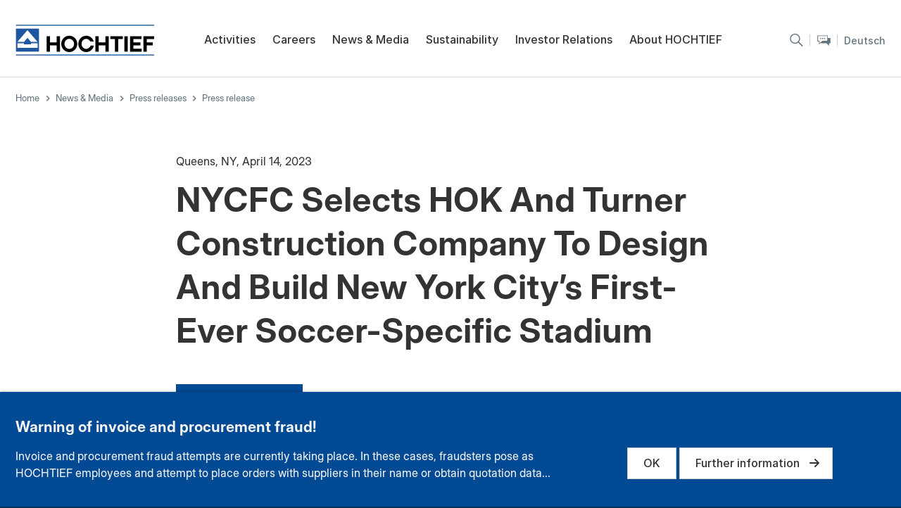

--- FILE ---
content_type: text/html; charset=utf-8
request_url: https://www.hochtief.com/news-media/press-releases/press-release/nycfc-selects-hok-and-turner-construction-company-to-design-and-build-new-york-citys-first-ever-soccer-specific-stadium
body_size: 12664
content:
<!DOCTYPE html>
<html lang="en">
<head>

<meta charset="utf-8">
<!-- 
	Website developed by NetFederation

	This website is powered by TYPO3 - inspiring people to share!
	TYPO3 is a free open source Content Management Framework initially created by Kasper Skaarhoj and licensed under GNU/GPL.
	TYPO3 is copyright 1998-2026 of Kasper Skaarhoj. Extensions are copyright of their respective owners.
	Information and contribution at https://typo3.org/
-->


<link rel="icon" href="/_assets/1710094660852ef5f22e6cbd04149805/Icons/favicon.ico" type="image/vnd.microsoft.icon">
<title>NYCFC Selects HOK And Turner Construction Company To Design And Build New York City’s First-Ever Soccer-Specific Stadium</title>
<meta http-equiv="x-ua-compatible" content="IE=edge">
<meta name="generator" content="TYPO3 CMS">
<meta name="description" content="Queens, NY">
<meta name="viewport" content="width=device-width, initial-scale=1">
<meta name="robots" content="index,follow">
<meta property="og:title" content="NYCFC Selects HOK And Turner Construction Company To Design And Build New York City’s First-Ever Soccer-Specific Stadium">
<meta property="og:type" content="article">
<meta property="og:url" content="https://www.hochtief.com/news-media/press-releases/press-release/nycfc-selects-hok-and-turner-construction-company-to-design-and-build-new-york-citys-first-ever-soccer-specific-stadium">
<meta property="og:description" content="Queens, NY">
<meta name="twitter:card" content="summary">
<meta name="apple-mobile-web-app-capable" content="no">


<link rel="stylesheet" href="/_assets/98b5b8559c32129c9c9f5af4bd11b426/Css/main.css?1768415468" media="all">
<link rel="stylesheet" href="/_assets/1710094660852ef5f22e6cbd04149805/Css/main.min.css?1768415468" media="all">
<link rel="stylesheet" href="/_assets/1710094660852ef5f22e6cbd04149805/Css/custom.css?1768415468" media="all">
<link href="/_assets/f6ef6adaf5c92bf687a31a3adbcb0f7b/Css/news-basic.css?1731527102" rel="stylesheet" >



<script src="/_assets/081ca71880aa54b53e1069cd5f36dac5/js/jquery-2.2.4.min.js?1768415468"></script>


<!-- Copyright (c) 2000-2020 etracker GmbH. All rights reserved. -->
<!-- This material may not be reproduced, displayed, modified or distributed -->
<!-- without the express prior written permission of the copyright holder. -->
<!-- etracker tracklet 5.0 -->
<script type="text/javascript">
//var et_pagename = "";
//var et_areas = "";
//var et_target = "";
//var et_tval = "";
//var et_tonr = "";
//var et_tsale = 0;
//var et_basket = "";
//data-block-cookies="true"
</script>
<script id="_etLoader" type="text/javascript" charset="UTF-8" data-block-cookies="true" data-respect-dnt="true" data-secure-code="XdEvxg" src="//static.etracker.com/code/e.js"></script>
<!-- etracker tracklet 5.0 end -->
<link rel="canonical" href="https://www.hochtief.com/news-media/press-releases/press-release/nycfc-selects-hok-and-turner-construction-company-to-design-and-build-new-york-citys-first-ever-soccer-specific-stadium"/>

<link rel="alternate" hreflang="de-DE" href="https://www.hochtief.de/aktuelles-medien/pressemitteilungen/pressemitteilung/nycfc-selects-hok-and-turner-construction-company-to-design-and-build-new-york-citys-first-ever-soccer-specific-stadium"/>
<link rel="alternate" hreflang="en-US" href="https://www.hochtief.com/news-media/press-releases/press-release/nycfc-selects-hok-and-turner-construction-company-to-design-and-build-new-york-citys-first-ever-soccer-specific-stadium"/>
<link rel="alternate" hreflang="x-default" href="https://www.hochtief.de/aktuelles-medien/pressemitteilungen/pressemitteilung/nycfc-selects-hok-and-turner-construction-company-to-design-and-build-new-york-citys-first-ever-soccer-specific-stadium"/>
</head>
<body class="page contentpage desktop has-scrollbar scrollbar-width-15">




<header data-name="Header" role="region" aria-label="Header">
    <div class="header__nav" role="region" aria-label="Header primär">
        <div class="container">
            <div class="row">
	            <div class="col-24">
                    <div class="header__nav-wrap">
                        
                        <div class="logo  " role="group" aria-label="Logo HOCHTIEF">

                            <a href="/">

                                
                                        
                                        <svg id="Ebene_1" xmlns="http://www.w3.org/2000/svg" version="1.1" viewBox="200 200 1235 280"><defs><style>.st0 {fill: #1e569f;}.st1 {fill: #fff;}</style></defs><polygon points="908.0079519 442.2047537 937.8069521 442.2047537 937.8069521 386.187438 996.7129362 386.187438 996.7129362 442.2047537 1026.5129129 442.2047537 1026.5129129 306.1417616 996.7129362 306.1417616 996.7129362 360.9281943 937.8069521 360.9281943 937.8069521 306.1417616 908.0079519 306.1417616 908.0079519 442.2047537"/><polygon points="1080.7017356 442.2047537 1110.4987217 442.2047537 1110.4987217 331.2965869 1151.1166876 331.2965869 1151.1166876 306.1417616 1040.0857228 306.1417616 1040.0857228 331.2965869 1080.7017356 331.2965869 1080.7017356 442.2047537"/><polygon points="1214.8540989 442.2047537 1317.7220417 442.2047537 1317.7220417 417.0519352 1244.6530991 417.0519352 1244.6530991 386.187438 1306.9240721 386.187438 1306.9240721 360.9281943 1244.6530991 360.9281943 1244.6530991 331.2965869 1316.2031214 331.2965869 1316.2031214 306.1417616 1214.8540989 306.1417616 1214.8540989 442.2047537"/><polygon points="1333.2592838 306.1417616 1333.2592838 442.2047537 1363.058223 442.2047537 1363.058223 386.187438 1416.4021974 386.187438 1416.4021974 360.9261874 1363.058223 360.9261874 1363.058223 331.2965869 1428.5433061 331.2965869 1428.5433061 306.1417616 1333.2592838 306.1417616"/><polygon points="476.2204724 442.2047537 505.9834619 442.2047537 505.9834619 386.187438 564.8934437 386.187438 564.8934437 442.2047537 594.6904298 442.2047537 594.6904298 306.1417616 564.8934437 306.1417616 564.8934437 360.9281943 505.9834619 360.9281943 505.9834619 306.1417616 476.2204724 306.1417616 476.2204724 442.2047537"/><path d="M676.5021337,301.0199819c-39.2035988,0-71.0976299,32.5379796-71.0976299,72.5324778,0,39.9954747,31.8940312,72.5344309,71.0976299,72.5344309,39.2026222,0,71.0961651-32.5389561,71.0961651-72.5344309,0-39.9944982-31.8935429-72.5324778-71.0961651-72.5324778ZM718.880536,373.5524597c0,24.5536307-19.0107351,44.5296396-42.3784023,44.5296396-23.3681554,0-42.3798671-19.9760089-42.3798671-44.5296396s19.0117117-44.5296396,42.3798671-44.5296396c23.3676671,0,42.3784023,19.9760089,42.3784023,44.5296396Z"/><path d="M865.4889858,388.4757507l-.0576172.1708979c-5.8925759,17.6063878-21.4814374,29.4354507-38.7910013,29.4354507-22.7372963,0-41.2358246-19.9760089-41.2358246-44.5296396s18.4985283-44.5296396,41.2358246-44.5296396c14.9872991,0,28.8212784,8.8305375,36.1025257,23.0453348l.0693359.13623h30.6874886l-.0976562-.3222646c-4.3623031-14.4174333-13.2353467-27.3690512-24.9833892-36.4696074-12.1542924-9.4159848-26.6015526-14.3925311-41.7783048-14.3925311-38.5717631,0-69.9526108,32.5379796-69.9526108,72.5324778,0,39.9954747,31.3808477,72.5344309,69.9526108,72.5344309,16.078119,0,31.7880742-5.82127,44.2363117-16.391548,12.273433-10.4218409,20.8505782-24.9530434,24.1533114-40.9188116l.0615234-.3007803h-29.6025281Z"/><rect x="1164.770605" y="306.1417616" width="29.796986" height="136.0629921"/><g><rect class="st0" x="204.1380902" y="238.1102655" width="204.0959117" height="204.0943341"/><g><polygon class="st1" points="336.8005371 377.5119321 275.5715332 377.5119321 275.5715332 367.3080136 216.383606 367.3080136 216.383606 408.1268613 395.9885254 408.1268613 395.9885254 367.3080136 336.8005371 367.3080136 336.8005371 377.5119321"/><polygon class="st1" points="306.1865234 319.4036557 336.8005371 356.1394956 395.9885254 356.1394956 306.1865234 252.0538632 216.383606 356.1394956 275.5715332 356.1394956 306.1865234 319.4036557"/></g><rect class="st0" x="204.0944882" y="204.0945175" width="1224.5669291" height="8.5038785"/><rect class="st0" x="204.0944882" y="467.7165647" width="1224.5669291" height="8.5038785"/></g></svg>
                                    

                            </a>
                        </div>
                        <nav class="header__nav-main" aria-label="Main Navigation" data-label-overview=" Overview">
                            <ul class="clean clearfix d-none d-lg-inline-block">
                                

                                    <li class="">
                                        
                                                
                                            
                                        <a  href="/activities" class="header__nav-main-link" 
                                            data-show-subnav="true"
                                            data-break-after-num="4">
                                            <span>Activities</span>
                                        </a>
                                        
                                            <ul>
                                                

                                                    <li class="">

                                                        
                                                                
                                                            

                                                        
                                                                
                                                            

                                                        <a href="/activities/growth-markets" 
                                                            data-show-subnav="true">
                                                            Growth markets
                                                        </a>
                                                        
                                                    </li>
                                                

                                                    <li class="">

                                                        
                                                                
                                                            

                                                        
                                                                
                                                            

                                                        <a href="/activities/integrated-solutions" 
                                                            data-show-subnav="true">
                                                            Integrated Solutions
                                                        </a>
                                                        
                                                    </li>
                                                

                                                    <li class="">

                                                        
                                                                
                                                            

                                                        
                                                                
                                                            

                                                        <a href="/activities/engineering-and-construction" 
                                                            data-show-subnav="true">
                                                            Engineering and Construction
                                                        </a>
                                                        
                                                    </li>
                                                

                                                    <li class="">

                                                        
                                                                
                                                            

                                                        
                                                                
                                                            

                                                        <a href="/activities/infrastructure-investment" 
                                                            data-show-subnav="true">
                                                            Infrastructure Investment
                                                        </a>
                                                        
                                                    </li>
                                                

                                                    <li class="">

                                                        
                                                                
                                                            

                                                        
                                                                
                                                            

                                                        <a href="/activities/selected-projects" 
                                                            data-show-subnav="true">
                                                            Selected projects
                                                        </a>
                                                        
                                                    </li>
                                                

                                                    <li class="">

                                                        
                                                                
                                                            

                                                        
                                                                
                                                            

                                                        <a href="/activities/locations-and-regional-contact-persons" 
                                                            data-show-subnav="true">
                                                            Locations and regional contact persons
                                                        </a>
                                                        
                                                    </li>
                                                

                                                    <li class="">

                                                        
                                                                
                                                            

                                                        
                                                                
                                                            

                                                        <a href="/activities/for-business-partners" 
                                                            data-show-subnav="true">
                                                            For business partners
                                                        </a>
                                                        
                                                    </li>
                                                
                                            </ul>
                                        
                                        <div>The expertise of our employees is the basis on which our core construction competence relies, and it has been that way for 150 years. Owing to our long-term local presence and our extensive technical and project-management know-how, we are capable of realizing unique solutions and of driving on digitization in the construction industry.</div>
                                    </li>
                                

                                    <li class="">
                                        
                                                
                                            
                                        <a  href="/careers" class="header__nav-main-link" 
                                            data-show-subnav="true"
                                            data-break-after-num="7">
                                            <span>Careers</span>
                                        </a>
                                        
                                            <ul>
                                                

                                                    <li class="">

                                                        
                                                                
                                                            

                                                        
                                                                
                                                            

                                                        <a href="/careers/job-search" 
                                                            data-show-subnav="true">
                                                            Job search
                                                        </a>
                                                        
                                                    </li>
                                                

                                                    <li class="">

                                                        
                                                                
                                                            

                                                        
                                                                
                                                            

                                                        <a href="/careers/who-are-we-looking-for" 
                                                            data-show-subnav="true">
                                                            Who are we looking for?
                                                        </a>
                                                        
                                                    </li>
                                                

                                                    <li class="">

                                                        
                                                                
                                                            

                                                        
                                                                
                                                            

                                                        <a href="/careers/hochtief-as-employer" 
                                                            data-show-subnav="true">
                                                            HOCHTIEF as employer
                                                        </a>
                                                        
                                                    </li>
                                                

                                                    <li class="">

                                                        
                                                                
                                                            

                                                        
                                                                
                                                            

                                                        <a href="/careers/pupils-and-school-leavers" 
                                                            data-show-subnav="false">
                                                            Pupils and school leavers
                                                        </a>
                                                        
                                                            <ul>
                                                                
                                                                    <li>
                                                                        
                                                                                
                                                                            

                                                                        <a href="/careers/pupils-and-school-leavers/training-and-studies" >
                                                                            Training and studies
                                                                        </a>
                                                                    </li>
                                                                
                                                                    <li>
                                                                        
                                                                                
                                                                            

                                                                        <a href="/careers/pupils-and-school-leavers/commercial-professions-requiring-formal-training" >
                                                                            Commercial professions requiring formal training
                                                                        </a>
                                                                    </li>
                                                                
                                                                    <li>
                                                                        
                                                                                
                                                                            

                                                                        <a href="/careers/pupils-and-school-leavers/industrial-professions-requiring-formal-training" >
                                                                            Industrial professions requiring formal training
                                                                        </a>
                                                                    </li>
                                                                
                                                                    <li>
                                                                        
                                                                                
                                                                            

                                                                        <a href="/careers/pupils-and-school-leavers/technical-jobs-requiring-formal-training" >
                                                                            Technical jobs requiring formal training
                                                                        </a>
                                                                    </li>
                                                                
                                                            </ul>
                                                        
                                                    </li>
                                                

                                                    <li class="">

                                                        
                                                                
                                                            

                                                        
                                                                
                                                            

                                                        <a href="/careers/students" 
                                                            data-show-subnav="true">
                                                            Students
                                                        </a>
                                                        
                                                    </li>
                                                

                                                    <li class="">

                                                        
                                                                
                                                            

                                                        
                                                                
                                                            

                                                        <a href="/careers/graduates" 
                                                            data-show-subnav="true">
                                                            Graduates
                                                        </a>
                                                        
                                                    </li>
                                                

                                                    <li class="">

                                                        
                                                                
                                                            

                                                        
                                                                
                                                            

                                                        <a href="/careers/experienced-professionals" 
                                                            data-show-subnav="true">
                                                            Experienced professionals
                                                        </a>
                                                        
                                                    </li>
                                                

                                                    <li class="">

                                                        
                                                                
                                                            

                                                        
                                                                
                                                            

                                                        <a href="/careers/inside-hochtief" 
                                                            data-show-subnav="true">
                                                            Inside HOCHTIEF
                                                        </a>
                                                        
                                                    </li>
                                                

                                                    <li class="">

                                                        
                                                                
                                                            

                                                        
                                                                
                                                            

                                                        <a href="/careers/application-process" 
                                                            data-show-subnav="true">
                                                            Application process
                                                        </a>
                                                        
                                                    </li>
                                                

                                                    <li class="">

                                                        
                                                                
                                                            

                                                        
                                                                
                                                            

                                                        <a href="/careers/application-tips" 
                                                            data-show-subnav="true">
                                                            Application tips
                                                        </a>
                                                        
                                                    </li>
                                                

                                                    <li class="">

                                                        
                                                                
                                                            

                                                        
                                                                
                                                            

                                                        <a href="/careers/faqs-frequently-asked-questions" 
                                                            data-show-subnav="true">
                                                            FAQs—Frequently asked questions
                                                        </a>
                                                        
                                                    </li>
                                                
                                            </ul>
                                        
                                        <div>Would you like to build the world of tomorrow? Then HOCHTIEF is just the right place for you. Because we realize projects with experience, technical excellence and innovative solutions. Here you find out what jobs are currently available, what makes HOCHTIEF such a good employer and what personalities we are looking for.</div>
                                    </li>
                                

                                    <li class="active">
                                        
                                                
                                            
                                        <a  href="/news-media" class="header__nav-main-link" 
                                            data-show-subnav="true"
                                            data-break-after-num="4">
                                            <span>News &amp; Media</span>
                                        </a>
                                        
                                            <ul>
                                                

                                                    <li class="active">

                                                        
                                                                
                                                            

                                                        
                                                                
                                                            

                                                        <a href="/news-media/press-releases" 
                                                            data-show-subnav="true">
                                                            Press releases
                                                        </a>
                                                        
                                                    </li>
                                                

                                                    <li class="">

                                                        
                                                                
                                                            

                                                        
                                                                
                                                            

                                                        <a href="/news-media/publications" 
                                                            data-show-subnav="true">
                                                            Publications
                                                        </a>
                                                        
                                                    </li>
                                                

                                                    <li class="">

                                                        
                                                                
                                                            

                                                        
                                                                
                                                            

                                                        <a href="/news-media/media-library" 
                                                            data-show-subnav="true">
                                                            Media library
                                                        </a>
                                                        
                                                    </li>
                                                

                                                    <li class="">

                                                        
                                                                
                                                            

                                                        
                                                                
                                                            

                                                        <a href="/news-media/press-calendar" 
                                                            data-show-subnav="true">
                                                            Press calendar
                                                        </a>
                                                        
                                                    </li>
                                                

                                                    <li class="">

                                                        
                                                                
                                                            

                                                        
                                                                
                                                            

                                                        <a href="/news-media/150-years" 
                                                            data-show-subnav="true">
                                                            150 years
                                                        </a>
                                                        
                                                    </li>
                                                

                                                    <li class="">

                                                        
                                                                
                                                            

                                                        
                                                                
                                                            

                                                        <a href="/news-media/stories-and-interviews" 
                                                            data-show-subnav="true">
                                                            Stories and interviews
                                                        </a>
                                                        
                                                    </li>
                                                

                                                    <li class="">

                                                        
                                                                
                                                            

                                                        
                                                                
                                                            

                                                        <a href="/news-media#contacts-list" 
                                                            data-show-subnav="true">
                                                            Contacts
                                                        </a>
                                                        
                                                    </li>
                                                
                                            </ul>
                                        
                                        <div>On these pages we present our information and media offering for the press and the public. In addition to press releases, here you will find images, videos and reports. You are kindly invited to directly contact us.</div>
                                    </li>
                                

                                    <li class="">
                                        
                                                
                                            
                                        <a  href="/sustainability" class="header__nav-main-link" 
                                            data-show-subnav="true"
                                            data-break-after-num="6">
                                            <span>Sustainability</span>
                                        </a>
                                        
                                            <ul>
                                                

                                                    <li class="">

                                                        
                                                                
                                                            

                                                        
                                                                
                                                            

                                                        <a href="/sustainability/sustainability-plan-2025" 
                                                            data-show-subnav="true">
                                                            Sustainability Plan 2025
                                                        </a>
                                                        
                                                    </li>
                                                

                                                    <li class="">

                                                        
                                                                
                                                            

                                                        
                                                                
                                                            

                                                        <a href="/sustainability/focus-areas" 
                                                            data-show-subnav="true">
                                                            Focus areas
                                                        </a>
                                                        
                                                    </li>
                                                

                                                    <li class="">

                                                        
                                                                
                                                            

                                                        
                                                                
                                                            

                                                        <a href="/sustainability/organization-and-governance" 
                                                            data-show-subnav="true">
                                                            Organization and governance
                                                        </a>
                                                        
                                                    </li>
                                                

                                                    <li class="">

                                                        
                                                                
                                                            

                                                        
                                                                
                                                            

                                                        <a href="/sustainability/materiality" 
                                                            data-show-subnav="true">
                                                            Materiality
                                                        </a>
                                                        
                                                    </li>
                                                

                                                    <li class="">

                                                        
                                                                
                                                            

                                                        
                                                                
                                                            

                                                        <a href="/sustainability/key-figures" 
                                                            data-show-subnav="true">
                                                            Key figures
                                                        </a>
                                                        
                                                    </li>
                                                

                                                    <li class="">

                                                        
                                                                
                                                            

                                                        
                                                                
                                                            

                                                        <a href="/sustainability/compliance" 
                                                            data-show-subnav="true">
                                                            Compliance
                                                        </a>
                                                        
                                                    </li>
                                                

                                                    <li class="">

                                                        
                                                                
                                                            

                                                        
                                                                
                                                            

                                                        <a href="/sustainability/human-rights" 
                                                            data-show-subnav="true">
                                                            Human rights
                                                        </a>
                                                        
                                                    </li>
                                                

                                                    <li class="">

                                                        
                                                                
                                                            

                                                        
                                                                
                                                            

                                                        <a href="/sustainability/information-security-cyber-security" 
                                                            data-show-subnav="true">
                                                            Information security / Cyber security
                                                        </a>
                                                        
                                                    </li>
                                                

                                                    <li class="">

                                                        
                                                                
                                                            

                                                        
                                                                
                                                            

                                                        <a href="/sustainability/commitments" 
                                                            data-show-subnav="true">
                                                            Commitments
                                                        </a>
                                                        
                                                    </li>
                                                

                                                    <li class="">

                                                        
                                                                
                                                            

                                                        
                                                                
                                                            

                                                        <a href="/sustainability/awards-ratings-and-rankings" 
                                                            data-show-subnav="true">
                                                            Awards, Ratings and Rankings
                                                        </a>
                                                        
                                                    </li>
                                                

                                                    <li class="">

                                                        
                                                                
                                                            

                                                        
                                                                
                                                            

                                                        <a href="/sustainability/interviews" 
                                                            data-show-subnav="true">
                                                            Interviews
                                                        </a>
                                                        
                                                    </li>
                                                

                                                    <li class="">

                                                        
                                                                
                                                            

                                                        
                                                                
                                                            

                                                        <a href="/sustainability/sustainability-in-practice" 
                                                            data-show-subnav="true">
                                                            Sustainability in practice
                                                        </a>
                                                        
                                                    </li>
                                                
                                            </ul>
                                        
                                        <div>We are always aware of our responsibility vis-à-vis our clients, business partners, shareholders and employees as well as with regard to our societal and natural environment. To secure our long-term success we are promoting the interplay between economy, ecology and social affairs.</div>
                                    </li>
                                

                                    <li class="">
                                        
                                                
                                            
                                        <a  href="/investor-relations" class="header__nav-main-link" 
                                            data-show-subnav="true"
                                            data-break-after-num="4">
                                            <span>Investor Relations</span>
                                        </a>
                                        
                                            <ul>
                                                

                                                    <li class="">

                                                        
                                                                
                                                            

                                                        
                                                                
                                                            

                                                        <a href="/investor-relations/reasons-to-invest-in-hochtief" 
                                                            data-show-subnav="true">
                                                            Reasons to invest in HOCHTIEF
                                                        </a>
                                                        
                                                    </li>
                                                

                                                    <li class="">

                                                        
                                                                
                                                            

                                                        
                                                                
                                                            

                                                        <a href="/investor-relations/financial-reports-and-presentations" 
                                                            data-show-subnav="true">
                                                            Financial reports and presentations
                                                        </a>
                                                        
                                                    </li>
                                                

                                                    <li class="">

                                                        
                                                                
                                                            

                                                        
                                                                
                                                            

                                                        <a href="/investor-relations/hochtief-share" 
                                                            data-show-subnav="true">
                                                            HOCHTIEF Share
                                                        </a>
                                                        
                                                    </li>
                                                

                                                    <li class="">

                                                        
                                                                
                                                            

                                                        
                                                                
                                                            

                                                        <a href="/investor-relations/hochtief-bonds-and-ratings" 
                                                            data-show-subnav="true">
                                                            HOCHTIEF Bonds and Ratings
                                                        </a>
                                                        
                                                    </li>
                                                

                                                    <li class="">

                                                        
                                                                
                                                            

                                                        
                                                                
                                                            

                                                        <a href="/investor-relations/financial-calendar" 
                                                            data-show-subnav="true">
                                                            Financial calendar
                                                        </a>
                                                        
                                                    </li>
                                                

                                                    <li class="">

                                                        
                                                                
                                                            

                                                        
                                                                
                                                            

                                                        <a href="/investor-relations/annual-general-meeting" 
                                                            data-show-subnav="true">
                                                            Annual General Meeting
                                                        </a>
                                                        
                                                    </li>
                                                

                                                    <li class="">

                                                        
                                                                
                                                            

                                                        
                                                                
                                                            

                                                        <a href="/investor-relations/compulsory-disclosures" 
                                                            data-show-subnav="true">
                                                            Compulsory disclosures
                                                        </a>
                                                        
                                                    </li>
                                                

                                                    <li class="">

                                                        
                                                                
                                                            

                                                        
                                                                
                                                            

                                                        <a href="/investor-relations#contacts-list" 
                                                            data-show-subnav="true">
                                                            Contacts
                                                        </a>
                                                        
                                                    </li>
                                                
                                            </ul>
                                        
                                        <div>HOCHTIEF is an engineering-led global infrastructure solutions provider with leading positions in North America, Australia and Europe and a rapidly expanding presence in high-tech, energy transition and sustainable infrastructure markets.</div>
                                    </li>
                                

                                    <li class="">
                                        
                                                
                                            
                                        <a  href="/about-hochtief" class="header__nav-main-link" 
                                            data-show-subnav="true"
                                            data-break-after-num="4">
                                            <span>About HOCHTIEF</span>
                                        </a>
                                        
                                            <ul>
                                                

                                                    <li class="">

                                                        
                                                                
                                                            

                                                        
                                                                
                                                            

                                                        <a href="/about-hochtief/hochtief-worldwide" 
                                                            data-show-subnav="true">
                                                            HOCHTIEF worldwide
                                                        </a>
                                                        
                                                    </li>
                                                

                                                    <li class="">

                                                        
                                                                
                                                            

                                                        
                                                                
                                                            

                                                        <a href="/about-hochtief/strategy" 
                                                            data-show-subnav="true">
                                                            Strategy
                                                        </a>
                                                        
                                                    </li>
                                                

                                                    <li class="">

                                                        
                                                                
                                                            

                                                        
                                                                
                                                            

                                                        <a href="/about-hochtief/executive-board" 
                                                            data-show-subnav="true">
                                                            Executive Board
                                                        </a>
                                                        
                                                    </li>
                                                

                                                    <li class="">

                                                        
                                                                
                                                            

                                                        
                                                                
                                                            

                                                        <a href="/about-hochtief/supervisory-board" 
                                                            data-show-subnav="true">
                                                            Supervisory Board
                                                        </a>
                                                        
                                                    </li>
                                                

                                                    <li class="">

                                                        
                                                                
                                                            

                                                        
                                                                
                                                            

                                                        <a href="/about-hochtief/corporate-governance" 
                                                            data-show-subnav="false">
                                                            Corporate Governance
                                                        </a>
                                                        
                                                    </li>
                                                

                                                    <li class="">

                                                        
                                                                
                                                            

                                                        
                                                                
                                                            

                                                        <a href="/about-hochtief/history" 
                                                            data-show-subnav="true">
                                                            History
                                                        </a>
                                                        
                                                    </li>
                                                

                                                    <li class="">

                                                        
                                                                
                                                            

                                                        
                                                                
                                                            

                                                        <a href="/about-hochtief/image-and-reputation" 
                                                            data-show-subnav="true">
                                                            Image and reputation
                                                        </a>
                                                        
                                                    </li>
                                                
                                            </ul>
                                        
                                        <div>HOCHTIEF Group is a global, integrated, and diverse organisation that develops, invests in, designs, constructs, and operates projects in advanced technology, energy transition, sustainable mobility, critical minerals, natural resources, social infrastructure, and large-scale civil engineering.</div>
                                    </li>
                                
                            </ul>
                        </nav>
                         <div class="header__nav-secondary">
                            <a title="" href="#" class="jst svg-icon icon-search before" data-jst-type="search" data-svg-symbol="icon-search">
                                <span class="d-none d-sm-inline d-lg-none d-xxl-inline">
                                    Search
                                </span>
                            </a>
                             
                                 <div class="divider"></div>
                                 <a title="Contact" aria-label="Contact" href="/contact" class="jst svg-icon icon-contact before" data-jst-type="svg-icon" data-svg-symbol="icon-contact">
                                <span class="d-none d-sm-inline d-lg-none d-xxl-inline">
                                    Contact
                                </span>
                                 </a>
                             
                            <div class="divider"></div>
                            <a href="https://www.hochtief.de/aktuelles-medien/pressemitteilungen/pressemitteilung/nycfc-selects-hok-and-turner-construction-company-to-design-and-build-new-york-citys-first-ever-soccer-specific-stadium" title="Sprache" aria-label="Sprache" class="svg-icon icon-language text-center" hreflang="de-DE"><span class="d-inline d-sm-none d-lg-inline d-xl-none">DE</span><span class="d-none d-sm-inline d-lg-none d-xl-inline">Deutsch</span></a><a href="/news-media/press-releases/press-release/nycfc-selects-hok-and-turner-construction-company-to-design-and-build-new-york-citys-first-ever-soccer-specific-stadium" style="display:none"><span class="d-inline d-sm-none d-lg-inline d-xl-none">EN</span><span class="d-none d-sm-inline d-lg-none d-xl-inline">English</span></a>
                            <div class="divider d-lg-none"></div>
                            <a title="" href="#" class="jst svg-icon icon-menu before d-lg-none medium" data-jst-type="menu-mobile" data-svg-symbol="icon-menu">
                                <span class="d-none d-sm-inline">
                                    Menu
                                </span>
                            </a>
                        </div>
                    </div>
                </div>
            </div>
        </div>
    </div>
    <div class="header__subnav" aria-hidden="true">
        <div class="d-lg-none">
            <div class="container">
                <div class="row">
                    <div class="col-24 col-lg-8">
                        <div class="header__subnav-mobile"></div>
                    </div>
                </div>
            </div>
        </div>
        <div class="d-none d-lg-block">
            <a href="#" class="header__subnav-skip-start"></a>
            <div class="container">
                <div class="row">
                    <div class="col-24 col-lg-8">
                        <div class="overview-heading"></div>
                    </div>
                </div>
                <div class="row">
                    <div class="col-24 col-lg-8">
                        <div class="overview-content"></div>
                    </div>
                    <div class="col-24 col-lg-8">
                        <div class="col-left">
                        </div>
                    </div>
                    <div class="col-24 col-lg-8">
                        <div class="col-right">
                        </div>
                    </div>
                </div>
            </div>
            <a href="#" class="header__subnav-skip-end"></a>
        </div>
    </div>
    <div class="header__search" role="region" aria-label="Header Suche mobil">
        <a href="#" class="header__search-skip-start"></a>
        <div class="container">
            <form method="get" id="form-search-layer" class="form-search form-search-layer" name="form_kesearch_pi1" aria-label="Suche Seite"
                  action="/search-results">
                <span class="jst svg-icon icon-close before d-none d-lg-block" data-jst-type="svg-icon" data-svg-symbol="icon-close"></span>
                <fieldset>
                    <input type="hidden" name="id" value="345">

                    <input type="search" id="input-search-subnav" class="form-control" name="tx_kesearch_pi1[sword]" value=""
                           placeholder=" Are you looking for ...?">

                    <input id="kesearchpagenumber" type="hidden" name="tx_kesearch_pi1[page]" value="1">
                    <input id="resetFilters" type="hidden" name="tx_kesearch_pi1[resetFilters]" value="0">
                    <input id="sortByField" type="hidden" name="tx_kesearch_pi1[sortByField]" value="">
                    <input id="sortByDir" type="hidden" name="tx_kesearch_pi1[sortByDir]" value="">
                    <button type="submit" vid="submit-search-subnav" class="btn btn--primary btn--lg" aria-label="Suche starten">
                        <span class="jst svg-icon icon-search before" data-jst-type="svg-icon" data-svg-symbol="icon-search">Search</span>
                    </button>
                </fieldset>
            </form>
        </div>
        <a href="#" class="header__search-skip-end"></a>
    </div>
</header>




    <div class="pagebody" role="region" aria-label="Content of Page">
        <div class="container">
            <div class="row">
                <div class="col-24">
                    <ol class="breadcrumb" role="group" aria-label="Breadcrumb Navigation"><li><a href="/" target="_self" class="jst svg-icon after icon-next" data-jst-type="svg-icon" data-svg-symbol="icon-next" title="Home">Home</a></li><li><a href="/news-media" target="_self" class="jst svg-icon after icon-next" data-jst-type="svg-icon" data-svg-symbol="icon-next" title="News &amp; Media">News & Media</a></li><li><a href="/news-media/press-releases" target="_self" class="jst svg-icon after icon-next" data-jst-type="svg-icon" data-svg-symbol="icon-next" title="Press releases">Press releases</a></li><li class="active">Press release</li></ol>
                </div>
            </div>
        </div>
        <div class="container-fluid c-white-bg">
            <div class="container">
                <div class="row">
                    <div class="col-24 col-lg-20 offset-lg-2 col-xl-16 offset-xl-4 col-xxl-14 offset-xxl-5">
                        <main>
                            <article>
                                
<p>
					Queens, NY, <time itemprop="datePublished" datetime="2023-04-14">
                        
                                April 14, 2023
                            
					</time></p><h1 itemprop="headline">NYCFC Selects HOK And Turner Construction Company To Design And Build New York City’s First-Ever Soccer-Specific Stadium</h1><a href="/fileadmin/aktuelles_medien/press-releases/230414_HOCHTIEF_Turner_Soccer_Stadium_NYC.pdf" target="_blank" class="btn btn--primary" ><span class="jst svg-icon before" data-jst-type="svg-icon" data-svg-symbol="icon-download">Download PDF</span></a><!-- main text --><div class="news-text-wrap" itemprop="articleBody"><p><strong>Union-built stadium will integrate into the local community providing a community resource</strong></p><p>New York City Football Club (NYCFC) has selected HOK as the architect and Turner Construction Company as the general contractor to design and build New York City’s first-ever soccer-specific stadium. The Club is confident that HOK and Turner will successfully deliver the Club’s vision for a world-class 25,000-seat stadium that will become a community resource. NYCFC is proud to work with Queens Development Group (QDG) to bring forward a once-in-a-generation project for Willets Point that will include 2,500 units of 100 percent affordable housing, a 650-seat new public school, a hotel, open space, and NYCFC’s fully privately financed stadium. Following the Uniform Land Use Review Procedure (ULURP) approval process, construction on the $780 million project aims to be completed for the Club to play in its new stadium for the 2027 MLS Season.</p><p>Brad Sims, NYCFC CEO, said: “We’re extremely excited to announce HOK as the architect and Turner Construction Company as the general contractor for our future home. It is clear that HOK and Turner are the right partners to bring our vision of a world-class stadium that is integrated into the local community. Soccer is known around the globe for its incredible in-stadium atmospheres, and we are committed to delivering a best-in-class experience for our fans in a stadium that reflects the greatest city in the world.</p><p>“This project will be transformative for Queens; the World’s Borough is the perfect location to build the City’s first stadium for the world’s game. Stadiums are where people come together, and we share a vision with HOK to ensure our stadium becomes a destination of soccer for our fans while playing an important part in the development of Willets Point. HOK is renowned for designing some of North America’s most successful stadiums, arenas, and entertainment districts, and we are looking forward to working with them as we enter the ULURP approval process. Turner is recognized as a leading builder of stadiums, arenas and ballparks – including one dozen Major League Soccer stadiums – that support the communities in which they are built.”</p><p>HOK’s Sports + Recreation + Entertainment key projects include St. Louis CITY SC’s new CITYPARK, Mercedes-Benz Stadium in Atlanta (home of NFL’s Atlanta Falcons and MLS Atlanta United) and the renovation of State Farm Arena in Atlanta, the renovation of Footprint Center in Phoenix, Hard Rock Stadium in Miami, Rogers Place and the ICE District in Edmonton, Alberta and Little Caesars Arena and The District Detroit. HOK also designed the new award-winning Terminal B at LaGuardia Airport, which was designed and constructed as one of the largest public-private partnerships in U.S. aviation history. With 1,600 people across 25 offices worldwide, HOK will draw on its interdisciplinary team of planners, designers, and engineers for the project.</p><p>Rashed Singaby, principal and senior project designer at HOK, expressed enthusiasm for the collaboration, citing a shared commitment to community-focused design. “We’re honored to work with NYCFC to design New York City’s first-ever soccer-specific stadium for the 2021 MLS champions. The stadium will embody New York City’s dynamism and cultural diversity and will become a vibrant example of urban placemaking. Our design will embrace the multi-faceted identity of Queens, Flushing Meadows and the site’s industrial heritage, offering fans an unprecedented, hospitality-driven game-day experience while integrating into the local community as an everyday asset.”<br> HOK’s design will strategically position the stadium along the edge of 126th Street, integrating into the city grid to optimize land use and incorporate public open space. In addition to providing a home for NYCFC, the stadium will provide a variety of year-round amenities and events. Designed with a pedestrian-friendly scale, the stadium will showcase cutting-edge technology, offer flexibility, and create a grand arrival experience. The site is adjacent to the USTA Billie Jean King Tennis Center and the New York Mets’ Citi Field, creating a world-class destination for sports and entertainment in Queens.</p><p>Turner Construction Company has a dedicated Sports Group that brings together an enormous breadth of specialized resources in the unique aspects of sports construction. Turner’s Sports Group is made up of dedicated, passionate staff with the experience, industry knowledge, creativity, and resourcefulness to deliver on commitments. Turner clients include professional teams in soccer, football, baseball, hockey, and basketball.</p><p>Turner has worked on many of the top sports venues in the world, including TQL Stadium, SoFi Stadium, Lower.com Field, the Golden 1 Center, Yankee Stadium, Madison Square Garden, Levi’s Stadium, and the Intuit Dome. Turner has earned a reputation for safe, efficient project management and innovative solutions to complex challenges.<br> “We are honored to be a part of the team building the new home for NYCFC. The stadium will elevate the experience for this incredible team and their fans,” said Turner Vice President and General Manager Charlie Whitney. “From the very beginning of our involvement, we understood the importance of this project and the positive impact and transformation it will bring to the entire community. We look forward to continuing to work in close partnership with HOK and the entire team over the next several years to achieve our common goals, deliver on our commitments, and make this project a reality for NYCFC and New York City.”</p><p>HOK and Turner Construction Company’s relationship dates back 50 years, and in that time, the firms have completed more than 400 projects together. They have successfully delivered large-scale projects in the New York market and across the United States spanning corporate, healthcare, science + technology, and sports + entertainment facilities.</p><p>For nearly a decade, NYCFC has been investing in local communities across New York City through its foundation, which will be housed in the new stadium, enabling the organization to expand its free-soccer programs available to the local Queens community.</p><p>Queens Development Group, a joint venture between Related Companies and Sterling Equities, will oversee the stadium and district’s development. The entire project will enter the Uniform Land Use Review Procedure (ULURP) approval process later this year and will be reviewed by the New York City Public Design Commission. NYCFC will work to finalize the stadium design to align with entering the ULURP approval process later this year. The stadium and development are projected to generate more than 14,200 local jobs during construction, with 1,550 permanent positions created upon completion.</p></div><!-- Link Back --><div class="news-backlink-wrap"><a class="btn btn--primary " href="/news-media/press-releases"><span class="jst svg-icon before" data-jst-type="svg-icon" data-svg-symbol="icon-back">
							Back to overview
						</span></a></div><!-- related things --><div class="news-related-wrap"></div>


                            </article>
                        </main>
                    </div>
                </div>
            </div>
        </div>
    </div>




<footer data-name="Footer" role="region" aria-label="Footer">
    <div class="container">


        
                
                        
    <div class="row">
        <div class="col-24 col-md-12 col-lg-8 col-xl-8">
            
            
                <div data-name="Footer share" class="footer__share jst" data-jst-type="footer-share" data-language="en" data-json="https://charts3.equitystory.com/api-json/hochtief-v31/English">
                    <h2 class="h4 light">
                        HOCHTIEF-Share
                    </h2>
                    <p class="eqs-last-price h1 light d-inline-block">
                        000,00
                    </p>
                    <p class="eqs-change-relative light d-inline-block bold svg-icon svg-icon--lg before">
                        0,0%
                    </p>
                    <br>
                    <p class="sm">
                        Share price minimum 15 minutes delayed
                        <br>
                        <span class="eqs-date">00.00.0000</span>/<span class="eqs-time">00:00</span>
                    </p>
                </div>
            
            <hr>
            
    <a href="/dataprotection" class="xs">Dataprotection</a>
    <a href="/imprint" class="xs">Imprint</a>

        </div>

        <div class="col-24 col-md-12 col-lg-5 col-xl-5">
            <h2 class="h4 light">
                We build
            </h2>
            <nav>
                <a href="/we-build-berlin" data-url="/fileadmin/user_upload/we-build/berlin/berlin-en.html" class="jst" data-jst-type="open-special">
                    Berlin
                </a>
                <a href="/we-build-new-york" data-url="/fileadmin/user_upload/we-build/nyc/nyc-en.html" class="jst" data-jst-type="open-special">
                    New York
                </a>
                <a href="/we-build-sydney" data-url="/fileadmin/user_upload/we-build/sydney/sydney-en.html" class="jst" data-jst-type="open-special">
                    Sydney
                </a>
                <a href="/we-build-hamburg" data-url="/fileadmin/user_upload/we-build/hamburg/hamburg-en.html" class="jst" data-jst-type="open-special">
                    Hamburg
                </a>
                <a href="/we-build-prague" data-url="/fileadmin/user_upload/we-build/prague/prague-en.html" class="jst" data-jst-type="open-special">
                    Prag
                </a>
            </nav>
        </div>
        <div class="col-24 col-md-12 col-lg-6 col-xl-6">
            <h2 class="h4 light">
                Expertise
            </h2>
            <nav>
                <a href="/activities/integrated-solutions" >
                    Integrated Solutions
                </a>
                <a href="/activities/engineering-and-construction" >
                    Engineering and Construction
                </a>
                <a href="/activities/infrastructure-investment" >
                    Infrastructure Investment
                </a>
            </nav>
        </div>
        <div class="col-24 col-md-12 col-lg-5 col-xl-5">
            <h2 class="h4 light">
                <a href="/">
                    Homepage
                </a>
            </h2>
            <nav>
                
                    <a href="/activities" >Activities</a>
                
                    <a href="/careers" >Careers</a>
                
                    <a href="/news-media" >News &amp; Media</a>
                
                    <a href="/sustainability" >Sustainability</a>
                
                    <a href="/investor-relations" >Investor Relations</a>
                
                    <a href="/about-hochtief" >About HOCHTIEF</a>
                
            </nav>
        </div>
    </div>

                    
            

        <div class="row">
            <div class="col-24 col-lg-8">
                <h2 class="h4 light">
                    Follow us
                </h2>
                <div class="displayflex">

                    
                    
                    
                    


                    
                        <a href="https://www.linkedin.com/company/hochtief/" title="HOCHTIEF @ Linkedin" target="_blank" class="so-me-link jst svg-icon icon-linkedin" data-jst-type="svg-icon" data-svg-symbol="icon-linkedin"></a>
                    

                    
                        <a href="https://www.facebook.com/HOCHTIEF-Karriere-1446886238767584/" title="HOCHTIEF @ Facebook" target="_blank" class="so-me-link jst svg-icon icon-facebook" data-jst-type="svg-icon" data-svg-symbol="icon-facebook"></a>
                    

                    
                        <a href="https://www.instagram.com/hochtief_official/"  title="HOCHTIEF @ Instagram" target="_blank" class="so-me-link jst svg-icon icon-instagram" data-jst-type="svg-icon" data-svg-symbol="icon-instagram"></a>
                    

                    
                        <a href="https://www.youtube.com/channel/UC6rFxclg9jfRxGLDXrO4u-Q"  title="HOCHTIEF @ Youtube" target="_blank" class="so-me-link jst svg-icon icon-youtube" data-jst-type="svg-icon" data-svg-symbol="icon-youtube"></a>
                    
                </div>
            </div>

            
                

        </div>

        <div class="row">
            <div class="col-24">
                
                        
    <p class="d-inline-block xs">
        © HOCHTIEF Aktiengesellschaft 2026
    </p>

                    


            </div>
        </div>
    </div>
</footer>
<div class="footer__bg-wrap" aria-hidden="true">
	<img class="footer__bg" src="/_assets/1710094660852ef5f22e6cbd04149805/Images/bg-footer.svg" width="2444" height="1000" alt="" />
</div>














    <script type="text/javascript">
    $(document).ready(function () {
        if (document.cookie.indexOf('hochtief_info_acknowledged=') < 0) {
            $("body").addClass("cookieprompt");
        }

        $('*[data-infoAcknowlege="fraud"]').click(function (e) {

            // Set cookie
            var d = new Date();
            var days = 1;
            d.setTime(d.getTime() + (days * 24 * 60 * 60 * 1000));
            var expires = 'expires=' + d.toUTCString();
            document.cookie = 'hochtief_info_acknowledged=1;' + expires + ';path=/';

            // Close cookie hint
            $("body").removeClass("cookieprompt");
        });
    });
</script>
<div class="cookie-layer" role="region">
    <div class="container">
        <div class="row">
            <div class="col-24">
                <div class="cookie-prompt">

                    
                            <h4 class="h4 bold">
                                Warning of invoice and procurement fraud!
                            </h4>
                            <p>
                                Invoice and procurement fraud attempts are currently taking place. In these cases, fraudsters pose as HOCHTIEF employees and attempt to place orders with suppliers in their name or obtain quotation data...
                            </p>
                            <button href="#" data-infoAcknowlege="fraud" class="btn btn--secondary">
                                OK
                            </button>
                            <a href="/activities/for-business-partners" target="_self" data-infoacknowlege="fraud" class="btn btn--secondary">
                                <span class="jst svg-icon after" data-jst-type="svg-icon" data-svg-symbol="icon-next-arrow">Further information</span>
                            </a>
                        

                </div>
            </div>
        </div>
    </div>
</div>
<script src="/_assets/081ca71880aa54b53e1069cd5f36dac5/js/js.cookie.js?1768415468"></script>
<script src="/_assets/01d46b3f62237cd331ad02378af2000d/js/custom-wss2.js?1768415468"></script>
<script src="/_assets/ef58a024645292131dd099b7f741b2b7/js/custom-wss3.js?1768415468"></script>
<script src="/_assets/7091e4d8752ec1424e669e309c816af7/js/custom-wss4.js?1768415468"></script>
<script src="/_assets/081ca71880aa54b53e1069cd5f36dac5/js/custom-wss.js?1768415468"></script>
<script src="/_assets/98b5b8559c32129c9c9f5af4bd11b426/Js/main.js?1768415468"></script>
<script src="/_assets/1710094660852ef5f22e6cbd04149805/JavaScript/script.min.js?1768415468"></script>
<script src="/_assets/1710094660852ef5f22e6cbd04149805/JavaScript/news-ajax.js?1768415468"></script>


</body>
</html>

--- FILE ---
content_type: text/css
request_url: https://www.hochtief.com/_assets/1710094660852ef5f22e6cbd04149805/Css/main.min.css?1768415468
body_size: 40446
content:
.c-white{color:#fff !important}.c-white-bg{background-color:#fff !important}.c-white-dark{color:#f8f8f8 !important}.c-white-dark-bg{background-color:#f8f8f8 !important}.c-gradient-white-bg{background:linear-gradient(0deg, rgba(255,255,255,0) 0%, #fff 100%)}.c-grey-ultra-light{color:#f6f6f6 !important}.c-grey-ultra-light-bg{background-color:#f6f6f6 !important}.c-grey-extra-light{color:#e6e7e8 !important}.c-grey-extra-light-bg{background-color:#e6e7e8 !important}.c-grey-light{color:#c9ccd5 !important}.c-grey-light-bg{background-color:#c9ccd5 !important}.c-grey-mid-light{color:#8babb2 !important}.c-grey-mid-light-bg{background-color:#8babb2 !important}.c-grey-mid{color:#62737d !important}.c-grey-mid-bg{background-color:#62737d !important}.c-grey-mid-dark{color:#3c6272 !important}.c-grey-mid-dark-bg{background-color:#3c6272 !important}.c-grey-dark{color:#1a3040 !important}.c-grey-dark-bg{background-color:#1a3040 !important}.c-red{color:#db0c0c !important}.c-red-bg{background-color:#db0c0c !important}.c-red-hover{color:#a60808 !important}.c-red-hover-bg{background-color:#a60808 !important}.c-red-pressed{color:#630404 !important}.c-red-pressed-bg{background-color:#630404 !important}.c-blue-ultra-light{color:#f2f6f9 !important}.c-blue-ultra-light-bg{background-color:#f2f6f9 !important}.c-blue-light{color:#98bbd4 !important}.c-blue-light-bg{background-color:#98bbd4 !important}.c-blue{color:#024a94 !important}.c-blue-bg{background-color:#024a94 !important}.c-blue-hover{color:#06446e !important}.c-blue-hover-bg{background-color:#06446e !important}.c-blue-dark{color:#1a3040 !important}.c-blue-dark-bg{background-color:#1a3040 !important}.c-green{color:#268c00 !important}.c-green-bg{background-color:#268c00 !important}.c-gradient-grey-light-bg{background:linear-gradient(0deg, #e4e8eb 0%, #b3bfc8 100%)}.c-gradient-grey-dark-bg{background:linear-gradient(0deg, #1d3646 0%, #164d5e 100%)}.c-gradient-blue-dark-bg{background:linear-gradient(0deg, rgba(33,71,95,0.8) 0%, rgba(22,46,68,0.8) 100%)}.c-error{color:#e8414f !important}.c-error-bg{background-color:#e8414f !important}.c-wf-blue{color:#4bafe1}.c-wf-blue-bg{background-color:#4bafe1}.c-wf-blue{color:#e4f3fb}.c-wf-blue-bg{background-color:#e4f3fb}.c-wf-purple{color:#cb58b8}.c-wf-purple-bg{background-color:#cb58b8}.c-wf-purple-light{color:#efb1e4}.c-wf-purple-light-bg{background-color:#efb1e4}.c-wf-purple-extra-light{color:#f5d7ef}.c-wf-purple-extra-light-bg{background-color:#f5d7ef}.c-textcolor{color:#333 !important}@font-face{font-display:swap;font-family:"Inter Light";font-weight:normal;src:url("../fonts/Inter-Light-subset.woff") format("woff")}@font-face{font-display:swap;font-family:"Inter Regular";font-weight:normal;src:url("../fonts/Inter-Regular-subset.woff") format("woff")}@font-face{font-display:swap;font-family:"Inter Medium";font-weight:normal;src:url("../fonts/Inter-Medium.woff2") format("woff2")}@font-face{font-display:swap;font-family:"Inter Bold";font-weight:normal;src:url("../fonts/Inter-Bold-subset.woff") format("woff")}@font-face{font-display:swap;font-family:"Inter Heavy";font-weight:normal;src:url("../fonts/Inter-Heavy-subset.woff") format("woff")}.light{font-family:'Inter Light',Arial, sans !important;font-weight:400}.regular{font-family:'Inter Regular',Arial, sans !important;font-weight:400}.medium{font-family:'Inter Medium',Arial, sans !important;font-weight:400}.bold,b,strong{font-family:'Inter Bold',Arial, sans !important;font-weight:400}.heavy{font-family:'Inter Heavy',Arial, sans !important;font-weight:400}.italic{font-family:'Inter Regular',Arial, sans !important;font-weight:400;font-style:italic}@-ms-viewport{width:device-width}html{-webkit-box-sizing:border-box;box-sizing:border-box;-ms-overflow-style:scrollbar}*,:after,:before{-webkit-box-sizing:inherit;box-sizing:inherit;-webkit-box-sizing:border-box;box-sizing:border-box}html{font-family:sans-serif;line-height:1.15;-webkit-text-size-adjust:100%;-webkit-tap-highlight-color:rgba(0,0,0,0)}article,aside,figcaption,figure,footer,header,hgroup,main,nav,section{display:block}body{margin:0;font-family:-apple-system,BlinkMacSystemFont,Segoe UI,Roboto,Helvetica Neue,Arial,Noto Sans,sans-serif;font-size:1rem;font-weight:400;line-height:1.5;color:#333;text-align:left;background-color:#fff}[tabindex="-1"]:focus{outline:0 !important}hr{-webkit-box-sizing:content-box;box-sizing:content-box;height:0;overflow:visible}h1,h2,h3,h4,h5,h6{margin-top:0;margin-bottom:.5rem}p{margin-top:0;margin-bottom:1rem}abbr[data-original-title],abbr[title]{text-decoration:underline;-webkit-text-decoration:underline dotted;text-decoration:underline dotted;cursor:help;border-bottom:0;text-decoration-skip-ink:none}address{font-style:normal;line-height:inherit}address,dl,ol,ul{margin-bottom:1rem}dl,ol,ul{margin-top:0}ol ol,ol ul,ul ol,ul ul{margin-bottom:0}dt{font-weight:700}dd{margin-bottom:.5rem;margin-left:0}blockquote{margin:0 0 1rem}b,strong{font-weight:bolder}small{font-size:80%}sub,sup{position:relative;font-size:75%;line-height:0;vertical-align:baseline}sub{bottom:-.25em}sup{top:-.5em}a{color:#f20;text-decoration:none;background-color:transparent}a:hover{color:#000;text-decoration:underline}a:not([href]):not([tabindex]),a:not([href]):not([tabindex]):focus,a:not([href]):not([tabindex]):hover{color:inherit;text-decoration:none}a:not([href]):not([tabindex]):focus{outline:0}code,kbd,pre,samp{font-family:SFMono-Regular,Menlo,Monaco,Consolas,Liberation Mono,Courier New,monospace;font-size:1em}pre{margin-top:0;margin-bottom:1rem;overflow:auto}figure{margin:0 0 1rem}img{border-style:none}img,svg{vertical-align:middle}svg{overflow:hidden}table{border-collapse:collapse}caption{padding-top:.75rem;padding-bottom:.75rem;color:#6c757d;text-align:left;caption-side:bottom}th{text-align:inherit}label{display:inline-block;margin-bottom:.5rem}button{border-radius:0}button:focus{outline:1px dotted;outline:5px auto -webkit-focus-ring-color}button,input,optgroup,select,textarea{margin:0;font-family:inherit;font-size:inherit;line-height:inherit}button,input{overflow:visible}button,select{text-transform:none}select{word-wrap:normal}[type=button],[type=reset],[type=submit],button{-webkit-appearance:button}[type=button]:not(:disabled),[type=reset]:not(:disabled),[type=submit]:not(:disabled),button:not(:disabled){cursor:pointer}[type=button]::-moz-focus-inner,[type=reset]::-moz-focus-inner,[type=submit]::-moz-focus-inner,button::-moz-focus-inner{padding:0;border-style:none}input[type=checkbox],input[type=radio]{-webkit-box-sizing:border-box;box-sizing:border-box;padding:0}input[type=date],input[type=datetime-local],input[type=month],input[type=time]{-webkit-appearance:listbox}textarea{overflow:auto;resize:vertical}fieldset{min-width:0;padding:0;margin:0;border:0}legend{display:block;width:100%;max-width:100%;padding:0;margin-bottom:.5rem;font-size:1.5rem;line-height:inherit;color:inherit;white-space:normal}@media (max-width: 1200px){legend{font-size:calc(1.275rem + .3vw)}}progress{vertical-align:baseline}[type=number]::-webkit-inner-spin-button,[type=number]::-webkit-outer-spin-button{height:auto}[type=search]{outline-offset:-2px;-webkit-appearance:none}[type=search]::-webkit-search-decoration{-webkit-appearance:none}::-webkit-file-upload-button{font:inherit;-webkit-appearance:button}output{display:inline-block}summary{display:list-item;cursor:pointer}template{display:none}[hidden]{display:none !important}.container{width:100%;padding-right:22px;padding-left:22px;margin-right:auto;margin-left:auto}@media (min-width: 448px){.container{max-width:448px}}@media (min-width: 544px){.container{max-width:544px}}@media (min-width: 768px){.container{max-width:720px}}@media (min-width: 1000px){.container{max-width:960px}}@media (min-width: 1280px){.container{max-width:1280px}}@media (min-width: 1520px){.container{max-width:1444px}}.container-fluid{width:100%;padding-right:22px;padding-left:22px;margin-right:auto;margin-left:auto}.row{display:-webkit-box;display:-ms-flexbox;display:flex;-ms-flex-wrap:wrap;flex-wrap:wrap;margin-right:-22px;margin-left:-22px}.no-gutters{margin-right:0;margin-left:0}.no-gutters>.col,.no-gutters>[class*=col-]{padding-right:0;padding-left:0}.col,.col-1,.col-2,.col-3,.col-4,.col-5,.col-6,.col-7,.col-8,.col-9,.col-10,.col-11,.col-12,.col-13,.col-14,.col-15,.col-16,.col-17,.col-18,.col-19,.col-20,.col-21,.col-22,.col-23,.col-24,.col-auto,.col-lg,.col-lg-1,.col-lg-2,.col-lg-3,.col-lg-4,.col-lg-5,.col-lg-6,.col-lg-7,.col-lg-8,.col-lg-9,.col-lg-10,.col-lg-11,.col-lg-12,.col-lg-13,.col-lg-14,.col-lg-15,.col-lg-16,.col-lg-17,.col-lg-18,.col-lg-19,.col-lg-20,.col-lg-21,.col-lg-22,.col-lg-23,.col-lg-24,.col-lg-auto,.col-md,.col-md-1,.col-md-2,.col-md-3,.col-md-4,.col-md-5,.col-md-6,.col-md-7,.col-md-8,.col-md-9,.col-md-10,.col-md-11,.col-md-12,.col-md-13,.col-md-14,.col-md-15,.col-md-16,.col-md-17,.col-md-18,.col-md-19,.col-md-20,.col-md-21,.col-md-22,.col-md-23,.col-md-24,.col-md-auto,.col-sm,.col-sm-1,.col-sm-2,.col-sm-3,.col-sm-4,.col-sm-5,.col-sm-6,.col-sm-7,.col-sm-8,.col-sm-9,.col-sm-10,.col-sm-11,.col-sm-12,.col-sm-13,.col-sm-14,.col-sm-15,.col-sm-16,.col-sm-17,.col-sm-18,.col-sm-19,.col-sm-20,.col-sm-21,.col-sm-22,.col-sm-23,.col-sm-24,.col-sm-auto,.col-vsm,.col-vsm-1,.col-vsm-2,.col-vsm-3,.col-vsm-4,.col-vsm-5,.col-vsm-6,.col-vsm-7,.col-vsm-8,.col-vsm-9,.col-vsm-10,.col-vsm-11,.col-vsm-12,.col-vsm-13,.col-vsm-14,.col-vsm-15,.col-vsm-16,.col-vsm-17,.col-vsm-18,.col-vsm-19,.col-vsm-20,.col-vsm-21,.col-vsm-22,.col-vsm-23,.col-vsm-24,.col-vsm-auto,.col-xl,.col-xl-1,.col-xl-2,.col-xl-3,.col-xl-4,.col-xl-5,.col-xl-6,.col-xl-7,.col-xl-8,.col-xl-9,.col-xl-10,.col-xl-11,.col-xl-12,.col-xl-13,.col-xl-14,.col-xl-15,.col-xl-16,.col-xl-17,.col-xl-18,.col-xl-19,.col-xl-20,.col-xl-21,.col-xl-22,.col-xl-23,.col-xl-24,.col-xl-auto,.col-xxl,.col-xxl-1,.col-xxl-2,.col-xxl-3,.col-xxl-4,.col-xxl-5,.col-xxl-6,.col-xxl-7,.col-xxl-8,.col-xxl-9,.col-xxl-10,.col-xxl-11,.col-xxl-12,.col-xxl-13,.col-xxl-14,.col-xxl-15,.col-xxl-16,.col-xxl-17,.col-xxl-18,.col-xxl-19,.col-xxl-20,.col-xxl-21,.col-xxl-22,.col-xxl-23,.col-xxl-24,.col-xxl-auto{position:relative;width:100%;padding-right:22px;padding-left:22px}.col{-ms-flex-preferred-size:0;flex-basis:0;-webkit-box-flex:1;-ms-flex-positive:1;flex-grow:1;max-width:100%}.col-auto{-ms-flex:0 0 auto;flex:0 0 auto;width:auto;max-width:100%}.col-1,.col-auto{-webkit-box-flex:0}.col-1{-ms-flex:0 0 4.16667%;flex:0 0 4.16667%;max-width:4.16667%}.col-2{-ms-flex:0 0 8.33333%;flex:0 0 8.33333%;max-width:8.33333%}.col-2,.col-3{-webkit-box-flex:0}.col-3{-ms-flex:0 0 12.5%;flex:0 0 12.5%;max-width:12.5%}.col-4{-ms-flex:0 0 16.66667%;flex:0 0 16.66667%;max-width:16.66667%}.col-4,.col-5{-webkit-box-flex:0}.col-5{-ms-flex:0 0 20.83333%;flex:0 0 20.83333%;max-width:20.83333%}.col-6{-ms-flex:0 0 25%;flex:0 0 25%;max-width:25%}.col-6,.col-7{-webkit-box-flex:0}.col-7{-ms-flex:0 0 29.16667%;flex:0 0 29.16667%;max-width:29.16667%}.col-8{-ms-flex:0 0 33.33333%;flex:0 0 33.33333%;max-width:33.33333%}.col-8,.col-9{-webkit-box-flex:0}.col-9{-ms-flex:0 0 37.5%;flex:0 0 37.5%;max-width:37.5%}.col-10{-ms-flex:0 0 41.66667%;flex:0 0 41.66667%;max-width:41.66667%}.col-10,.col-11{-webkit-box-flex:0}.col-11{-ms-flex:0 0 45.83333%;flex:0 0 45.83333%;max-width:45.83333%}.col-12{-ms-flex:0 0 50%;flex:0 0 50%;max-width:50%}.col-12,.col-13{-webkit-box-flex:0}.col-13{-ms-flex:0 0 54.16667%;flex:0 0 54.16667%;max-width:54.16667%}.col-14{-ms-flex:0 0 58.33333%;flex:0 0 58.33333%;max-width:58.33333%}.col-14,.col-15{-webkit-box-flex:0}.col-15{-ms-flex:0 0 62.5%;flex:0 0 62.5%;max-width:62.5%}.col-16{-ms-flex:0 0 66.66667%;flex:0 0 66.66667%;max-width:66.66667%}.col-16,.col-17{-webkit-box-flex:0}.col-17{-ms-flex:0 0 70.83333%;flex:0 0 70.83333%;max-width:70.83333%}.col-18{-ms-flex:0 0 75%;flex:0 0 75%;max-width:75%}.col-18,.col-19{-webkit-box-flex:0}.col-19{-ms-flex:0 0 79.16667%;flex:0 0 79.16667%;max-width:79.16667%}.col-20{-ms-flex:0 0 83.33333%;flex:0 0 83.33333%;max-width:83.33333%}.col-20,.col-21{-webkit-box-flex:0}.col-21{-ms-flex:0 0 87.5%;flex:0 0 87.5%;max-width:87.5%}.col-22{-ms-flex:0 0 91.66667%;flex:0 0 91.66667%;max-width:91.66667%}.col-22,.col-23{-webkit-box-flex:0}.col-23{-ms-flex:0 0 95.83333%;flex:0 0 95.83333%;max-width:95.83333%}.col-24{-webkit-box-flex:0;-ms-flex:0 0 100%;flex:0 0 100%;max-width:100%}.order-first{-webkit-box-ordinal-group:0;-ms-flex-order:-1;order:-1}.order-last{-webkit-box-ordinal-group:26;-ms-flex-order:25;order:25}.order-0{-webkit-box-ordinal-group:1;-ms-flex-order:0;order:0}.order-1{-webkit-box-ordinal-group:2;-ms-flex-order:1;order:1}.order-2{-webkit-box-ordinal-group:3;-ms-flex-order:2;order:2}.order-3{-webkit-box-ordinal-group:4;-ms-flex-order:3;order:3}.order-4{-webkit-box-ordinal-group:5;-ms-flex-order:4;order:4}.order-5{-webkit-box-ordinal-group:6;-ms-flex-order:5;order:5}.order-6{-webkit-box-ordinal-group:7;-ms-flex-order:6;order:6}.order-7{-webkit-box-ordinal-group:8;-ms-flex-order:7;order:7}.order-8{-webkit-box-ordinal-group:9;-ms-flex-order:8;order:8}.order-9{-webkit-box-ordinal-group:10;-ms-flex-order:9;order:9}.order-10{-webkit-box-ordinal-group:11;-ms-flex-order:10;order:10}.order-11{-webkit-box-ordinal-group:12;-ms-flex-order:11;order:11}.order-12{-webkit-box-ordinal-group:13;-ms-flex-order:12;order:12}.order-13{-webkit-box-ordinal-group:14;-ms-flex-order:13;order:13}.order-14{-webkit-box-ordinal-group:15;-ms-flex-order:14;order:14}.order-15{-webkit-box-ordinal-group:16;-ms-flex-order:15;order:15}.order-16{-webkit-box-ordinal-group:17;-ms-flex-order:16;order:16}.order-17{-webkit-box-ordinal-group:18;-ms-flex-order:17;order:17}.order-18{-webkit-box-ordinal-group:19;-ms-flex-order:18;order:18}.order-19{-webkit-box-ordinal-group:20;-ms-flex-order:19;order:19}.order-20{-webkit-box-ordinal-group:21;-ms-flex-order:20;order:20}.order-21{-webkit-box-ordinal-group:22;-ms-flex-order:21;order:21}.order-22{-webkit-box-ordinal-group:23;-ms-flex-order:22;order:22}.order-23{-webkit-box-ordinal-group:24;-ms-flex-order:23;order:23}.order-24{-webkit-box-ordinal-group:25;-ms-flex-order:24;order:24}.offset-1{margin-left:4.16667%}.offset-2{margin-left:8.33333%}.offset-3{margin-left:12.5%}.offset-4{margin-left:16.66667%}.offset-5{margin-left:20.83333%}.offset-6{margin-left:25%}.offset-7{margin-left:29.16667%}.offset-8{margin-left:33.33333%}.offset-9{margin-left:37.5%}.offset-10{margin-left:41.66667%}.offset-11{margin-left:45.83333%}.offset-12{margin-left:50%}.offset-13{margin-left:54.16667%}.offset-14{margin-left:58.33333%}.offset-15{margin-left:62.5%}.offset-16{margin-left:66.66667%}.offset-17{margin-left:70.83333%}.offset-18{margin-left:75%}.offset-19{margin-left:79.16667%}.offset-20{margin-left:83.33333%}.offset-21{margin-left:87.5%}.offset-22{margin-left:91.66667%}.offset-23{margin-left:95.83333%}@media (min-width: 448px){.col-vsm{-ms-flex-preferred-size:0;flex-basis:0;-webkit-box-flex:1;-ms-flex-positive:1;flex-grow:1;max-width:100%}.col-vsm-auto{-webkit-box-flex:0;-ms-flex:0 0 auto;flex:0 0 auto;width:auto;max-width:100%}.col-vsm-1{-webkit-box-flex:0;-ms-flex:0 0 4.16667%;flex:0 0 4.16667%;max-width:4.16667%}.col-vsm-2{-webkit-box-flex:0;-ms-flex:0 0 8.33333%;flex:0 0 8.33333%;max-width:8.33333%}.col-vsm-3{-webkit-box-flex:0;-ms-flex:0 0 12.5%;flex:0 0 12.5%;max-width:12.5%}.col-vsm-4{-webkit-box-flex:0;-ms-flex:0 0 16.66667%;flex:0 0 16.66667%;max-width:16.66667%}.col-vsm-5{-webkit-box-flex:0;-ms-flex:0 0 20.83333%;flex:0 0 20.83333%;max-width:20.83333%}.col-vsm-6{-webkit-box-flex:0;-ms-flex:0 0 25%;flex:0 0 25%;max-width:25%}.col-vsm-7{-webkit-box-flex:0;-ms-flex:0 0 29.16667%;flex:0 0 29.16667%;max-width:29.16667%}.col-vsm-8{-webkit-box-flex:0;-ms-flex:0 0 33.33333%;flex:0 0 33.33333%;max-width:33.33333%}.col-vsm-9{-webkit-box-flex:0;-ms-flex:0 0 37.5%;flex:0 0 37.5%;max-width:37.5%}.col-vsm-10{-webkit-box-flex:0;-ms-flex:0 0 41.66667%;flex:0 0 41.66667%;max-width:41.66667%}.col-vsm-11{-webkit-box-flex:0;-ms-flex:0 0 45.83333%;flex:0 0 45.83333%;max-width:45.83333%}.col-vsm-12{-webkit-box-flex:0;-ms-flex:0 0 50%;flex:0 0 50%;max-width:50%}.col-vsm-13{-webkit-box-flex:0;-ms-flex:0 0 54.16667%;flex:0 0 54.16667%;max-width:54.16667%}.col-vsm-14{-webkit-box-flex:0;-ms-flex:0 0 58.33333%;flex:0 0 58.33333%;max-width:58.33333%}.col-vsm-15{-webkit-box-flex:0;-ms-flex:0 0 62.5%;flex:0 0 62.5%;max-width:62.5%}.col-vsm-16{-webkit-box-flex:0;-ms-flex:0 0 66.66667%;flex:0 0 66.66667%;max-width:66.66667%}.col-vsm-17{-webkit-box-flex:0;-ms-flex:0 0 70.83333%;flex:0 0 70.83333%;max-width:70.83333%}.col-vsm-18{-webkit-box-flex:0;-ms-flex:0 0 75%;flex:0 0 75%;max-width:75%}.col-vsm-19{-webkit-box-flex:0;-ms-flex:0 0 79.16667%;flex:0 0 79.16667%;max-width:79.16667%}.col-vsm-20{-webkit-box-flex:0;-ms-flex:0 0 83.33333%;flex:0 0 83.33333%;max-width:83.33333%}.col-vsm-21{-webkit-box-flex:0;-ms-flex:0 0 87.5%;flex:0 0 87.5%;max-width:87.5%}.col-vsm-22{-webkit-box-flex:0;-ms-flex:0 0 91.66667%;flex:0 0 91.66667%;max-width:91.66667%}.col-vsm-23{-webkit-box-flex:0;-ms-flex:0 0 95.83333%;flex:0 0 95.83333%;max-width:95.83333%}.col-vsm-24{-webkit-box-flex:0;-ms-flex:0 0 100%;flex:0 0 100%;max-width:100%}.order-vsm-first{-webkit-box-ordinal-group:0;-ms-flex-order:-1;order:-1}.order-vsm-last{-webkit-box-ordinal-group:26;-ms-flex-order:25;order:25}.order-vsm-0{-webkit-box-ordinal-group:1;-ms-flex-order:0;order:0}.order-vsm-1{-webkit-box-ordinal-group:2;-ms-flex-order:1;order:1}.order-vsm-2{-webkit-box-ordinal-group:3;-ms-flex-order:2;order:2}.order-vsm-3{-webkit-box-ordinal-group:4;-ms-flex-order:3;order:3}.order-vsm-4{-webkit-box-ordinal-group:5;-ms-flex-order:4;order:4}.order-vsm-5{-webkit-box-ordinal-group:6;-ms-flex-order:5;order:5}.order-vsm-6{-webkit-box-ordinal-group:7;-ms-flex-order:6;order:6}.order-vsm-7{-webkit-box-ordinal-group:8;-ms-flex-order:7;order:7}.order-vsm-8{-webkit-box-ordinal-group:9;-ms-flex-order:8;order:8}.order-vsm-9{-webkit-box-ordinal-group:10;-ms-flex-order:9;order:9}.order-vsm-10{-webkit-box-ordinal-group:11;-ms-flex-order:10;order:10}.order-vsm-11{-webkit-box-ordinal-group:12;-ms-flex-order:11;order:11}.order-vsm-12{-webkit-box-ordinal-group:13;-ms-flex-order:12;order:12}.order-vsm-13{-webkit-box-ordinal-group:14;-ms-flex-order:13;order:13}.order-vsm-14{-webkit-box-ordinal-group:15;-ms-flex-order:14;order:14}.order-vsm-15{-webkit-box-ordinal-group:16;-ms-flex-order:15;order:15}.order-vsm-16{-webkit-box-ordinal-group:17;-ms-flex-order:16;order:16}.order-vsm-17{-webkit-box-ordinal-group:18;-ms-flex-order:17;order:17}.order-vsm-18{-webkit-box-ordinal-group:19;-ms-flex-order:18;order:18}.order-vsm-19{-webkit-box-ordinal-group:20;-ms-flex-order:19;order:19}.order-vsm-20{-webkit-box-ordinal-group:21;-ms-flex-order:20;order:20}.order-vsm-21{-webkit-box-ordinal-group:22;-ms-flex-order:21;order:21}.order-vsm-22{-webkit-box-ordinal-group:23;-ms-flex-order:22;order:22}.order-vsm-23{-webkit-box-ordinal-group:24;-ms-flex-order:23;order:23}.order-vsm-24{-webkit-box-ordinal-group:25;-ms-flex-order:24;order:24}.offset-vsm-0{margin-left:0}.offset-vsm-1{margin-left:4.16667%}.offset-vsm-2{margin-left:8.33333%}.offset-vsm-3{margin-left:12.5%}.offset-vsm-4{margin-left:16.66667%}.offset-vsm-5{margin-left:20.83333%}.offset-vsm-6{margin-left:25%}.offset-vsm-7{margin-left:29.16667%}.offset-vsm-8{margin-left:33.33333%}.offset-vsm-9{margin-left:37.5%}.offset-vsm-10{margin-left:41.66667%}.offset-vsm-11{margin-left:45.83333%}.offset-vsm-12{margin-left:50%}.offset-vsm-13{margin-left:54.16667%}.offset-vsm-14{margin-left:58.33333%}.offset-vsm-15{margin-left:62.5%}.offset-vsm-16{margin-left:66.66667%}.offset-vsm-17{margin-left:70.83333%}.offset-vsm-18{margin-left:75%}.offset-vsm-19{margin-left:79.16667%}.offset-vsm-20{margin-left:83.33333%}.offset-vsm-21{margin-left:87.5%}.offset-vsm-22{margin-left:91.66667%}.offset-vsm-23{margin-left:95.83333%}}@media (min-width: 544px){.col-sm{-ms-flex-preferred-size:0;flex-basis:0;-webkit-box-flex:1;-ms-flex-positive:1;flex-grow:1;max-width:100%}.col-sm-auto{-webkit-box-flex:0;-ms-flex:0 0 auto;flex:0 0 auto;width:auto;max-width:100%}.col-sm-1{-webkit-box-flex:0;-ms-flex:0 0 4.16667%;flex:0 0 4.16667%;max-width:4.16667%}.col-sm-2{-webkit-box-flex:0;-ms-flex:0 0 8.33333%;flex:0 0 8.33333%;max-width:8.33333%}.col-sm-3{-webkit-box-flex:0;-ms-flex:0 0 12.5%;flex:0 0 12.5%;max-width:12.5%}.col-sm-4{-webkit-box-flex:0;-ms-flex:0 0 16.66667%;flex:0 0 16.66667%;max-width:16.66667%}.col-sm-5{-webkit-box-flex:0;-ms-flex:0 0 20.83333%;flex:0 0 20.83333%;max-width:20.83333%}.col-sm-6{-webkit-box-flex:0;-ms-flex:0 0 25%;flex:0 0 25%;max-width:25%}.col-sm-7{-webkit-box-flex:0;-ms-flex:0 0 29.16667%;flex:0 0 29.16667%;max-width:29.16667%}.col-sm-8{-webkit-box-flex:0;-ms-flex:0 0 33.33333%;flex:0 0 33.33333%;max-width:33.33333%}.col-sm-9{-webkit-box-flex:0;-ms-flex:0 0 37.5%;flex:0 0 37.5%;max-width:37.5%}.col-sm-10{-webkit-box-flex:0;-ms-flex:0 0 41.66667%;flex:0 0 41.66667%;max-width:41.66667%}.col-sm-11{-webkit-box-flex:0;-ms-flex:0 0 45.83333%;flex:0 0 45.83333%;max-width:45.83333%}.col-sm-12{-webkit-box-flex:0;-ms-flex:0 0 50%;flex:0 0 50%;max-width:50%}.col-sm-13{-webkit-box-flex:0;-ms-flex:0 0 54.16667%;flex:0 0 54.16667%;max-width:54.16667%}.col-sm-14{-webkit-box-flex:0;-ms-flex:0 0 58.33333%;flex:0 0 58.33333%;max-width:58.33333%}.col-sm-15{-webkit-box-flex:0;-ms-flex:0 0 62.5%;flex:0 0 62.5%;max-width:62.5%}.col-sm-16{-webkit-box-flex:0;-ms-flex:0 0 66.66667%;flex:0 0 66.66667%;max-width:66.66667%}.col-sm-17{-webkit-box-flex:0;-ms-flex:0 0 70.83333%;flex:0 0 70.83333%;max-width:70.83333%}.col-sm-18{-webkit-box-flex:0;-ms-flex:0 0 75%;flex:0 0 75%;max-width:75%}.col-sm-19{-webkit-box-flex:0;-ms-flex:0 0 79.16667%;flex:0 0 79.16667%;max-width:79.16667%}.col-sm-20{-webkit-box-flex:0;-ms-flex:0 0 83.33333%;flex:0 0 83.33333%;max-width:83.33333%}.col-sm-21{-webkit-box-flex:0;-ms-flex:0 0 87.5%;flex:0 0 87.5%;max-width:87.5%}.col-sm-22{-webkit-box-flex:0;-ms-flex:0 0 91.66667%;flex:0 0 91.66667%;max-width:91.66667%}.col-sm-23{-webkit-box-flex:0;-ms-flex:0 0 95.83333%;flex:0 0 95.83333%;max-width:95.83333%}.col-sm-24{-webkit-box-flex:0;-ms-flex:0 0 100%;flex:0 0 100%;max-width:100%}.order-sm-first{-webkit-box-ordinal-group:0;-ms-flex-order:-1;order:-1}.order-sm-last{-webkit-box-ordinal-group:26;-ms-flex-order:25;order:25}.order-sm-0{-webkit-box-ordinal-group:1;-ms-flex-order:0;order:0}.order-sm-1{-webkit-box-ordinal-group:2;-ms-flex-order:1;order:1}.order-sm-2{-webkit-box-ordinal-group:3;-ms-flex-order:2;order:2}.order-sm-3{-webkit-box-ordinal-group:4;-ms-flex-order:3;order:3}.order-sm-4{-webkit-box-ordinal-group:5;-ms-flex-order:4;order:4}.order-sm-5{-webkit-box-ordinal-group:6;-ms-flex-order:5;order:5}.order-sm-6{-webkit-box-ordinal-group:7;-ms-flex-order:6;order:6}.order-sm-7{-webkit-box-ordinal-group:8;-ms-flex-order:7;order:7}.order-sm-8{-webkit-box-ordinal-group:9;-ms-flex-order:8;order:8}.order-sm-9{-webkit-box-ordinal-group:10;-ms-flex-order:9;order:9}.order-sm-10{-webkit-box-ordinal-group:11;-ms-flex-order:10;order:10}.order-sm-11{-webkit-box-ordinal-group:12;-ms-flex-order:11;order:11}.order-sm-12{-webkit-box-ordinal-group:13;-ms-flex-order:12;order:12}.order-sm-13{-webkit-box-ordinal-group:14;-ms-flex-order:13;order:13}.order-sm-14{-webkit-box-ordinal-group:15;-ms-flex-order:14;order:14}.order-sm-15{-webkit-box-ordinal-group:16;-ms-flex-order:15;order:15}.order-sm-16{-webkit-box-ordinal-group:17;-ms-flex-order:16;order:16}.order-sm-17{-webkit-box-ordinal-group:18;-ms-flex-order:17;order:17}.order-sm-18{-webkit-box-ordinal-group:19;-ms-flex-order:18;order:18}.order-sm-19{-webkit-box-ordinal-group:20;-ms-flex-order:19;order:19}.order-sm-20{-webkit-box-ordinal-group:21;-ms-flex-order:20;order:20}.order-sm-21{-webkit-box-ordinal-group:22;-ms-flex-order:21;order:21}.order-sm-22{-webkit-box-ordinal-group:23;-ms-flex-order:22;order:22}.order-sm-23{-webkit-box-ordinal-group:24;-ms-flex-order:23;order:23}.order-sm-24{-webkit-box-ordinal-group:25;-ms-flex-order:24;order:24}.offset-sm-0{margin-left:0}.offset-sm-1{margin-left:4.16667%}.offset-sm-2{margin-left:8.33333%}.offset-sm-3{margin-left:12.5%}.offset-sm-4{margin-left:16.66667%}.offset-sm-5{margin-left:20.83333%}.offset-sm-6{margin-left:25%}.offset-sm-7{margin-left:29.16667%}.offset-sm-8{margin-left:33.33333%}.offset-sm-9{margin-left:37.5%}.offset-sm-10{margin-left:41.66667%}.offset-sm-11{margin-left:45.83333%}.offset-sm-12{margin-left:50%}.offset-sm-13{margin-left:54.16667%}.offset-sm-14{margin-left:58.33333%}.offset-sm-15{margin-left:62.5%}.offset-sm-16{margin-left:66.66667%}.offset-sm-17{margin-left:70.83333%}.offset-sm-18{margin-left:75%}.offset-sm-19{margin-left:79.16667%}.offset-sm-20{margin-left:83.33333%}.offset-sm-21{margin-left:87.5%}.offset-sm-22{margin-left:91.66667%}.offset-sm-23{margin-left:95.83333%}}@media (min-width: 768px){.col-md{-ms-flex-preferred-size:0;flex-basis:0;-webkit-box-flex:1;-ms-flex-positive:1;flex-grow:1;max-width:100%}.col-md-auto{-webkit-box-flex:0;-ms-flex:0 0 auto;flex:0 0 auto;width:auto;max-width:100%}.col-md-1{-webkit-box-flex:0;-ms-flex:0 0 4.16667%;flex:0 0 4.16667%;max-width:4.16667%}.col-md-2{-webkit-box-flex:0;-ms-flex:0 0 8.33333%;flex:0 0 8.33333%;max-width:8.33333%}.col-md-3{-webkit-box-flex:0;-ms-flex:0 0 12.5%;flex:0 0 12.5%;max-width:12.5%}.col-md-4{-webkit-box-flex:0;-ms-flex:0 0 16.66667%;flex:0 0 16.66667%;max-width:16.66667%}.col-md-5{-webkit-box-flex:0;-ms-flex:0 0 20.83333%;flex:0 0 20.83333%;max-width:20.83333%}.col-md-6{-webkit-box-flex:0;-ms-flex:0 0 25%;flex:0 0 25%;max-width:25%}.col-md-7{-webkit-box-flex:0;-ms-flex:0 0 29.16667%;flex:0 0 29.16667%;max-width:29.16667%}.col-md-8{-webkit-box-flex:0;-ms-flex:0 0 33.33333%;flex:0 0 33.33333%;max-width:33.33333%}.col-md-9{-webkit-box-flex:0;-ms-flex:0 0 37.5%;flex:0 0 37.5%;max-width:37.5%}.col-md-10{-webkit-box-flex:0;-ms-flex:0 0 41.66667%;flex:0 0 41.66667%;max-width:41.66667%}.col-md-11{-webkit-box-flex:0;-ms-flex:0 0 45.83333%;flex:0 0 45.83333%;max-width:45.83333%}.col-md-12{-webkit-box-flex:0;-ms-flex:0 0 50%;flex:0 0 50%;max-width:50%}.col-md-13{-webkit-box-flex:0;-ms-flex:0 0 54.16667%;flex:0 0 54.16667%;max-width:54.16667%}.col-md-14{-webkit-box-flex:0;-ms-flex:0 0 58.33333%;flex:0 0 58.33333%;max-width:58.33333%}.col-md-15{-webkit-box-flex:0;-ms-flex:0 0 62.5%;flex:0 0 62.5%;max-width:62.5%}.col-md-16{-webkit-box-flex:0;-ms-flex:0 0 66.66667%;flex:0 0 66.66667%;max-width:66.66667%}.col-md-17{-webkit-box-flex:0;-ms-flex:0 0 70.83333%;flex:0 0 70.83333%;max-width:70.83333%}.col-md-18{-webkit-box-flex:0;-ms-flex:0 0 75%;flex:0 0 75%;max-width:75%}.col-md-19{-webkit-box-flex:0;-ms-flex:0 0 79.16667%;flex:0 0 79.16667%;max-width:79.16667%}.col-md-20{-webkit-box-flex:0;-ms-flex:0 0 83.33333%;flex:0 0 83.33333%;max-width:83.33333%}.col-md-21{-webkit-box-flex:0;-ms-flex:0 0 87.5%;flex:0 0 87.5%;max-width:87.5%}.col-md-22{-webkit-box-flex:0;-ms-flex:0 0 91.66667%;flex:0 0 91.66667%;max-width:91.66667%}.col-md-23{-webkit-box-flex:0;-ms-flex:0 0 95.83333%;flex:0 0 95.83333%;max-width:95.83333%}.col-md-24{-webkit-box-flex:0;-ms-flex:0 0 100%;flex:0 0 100%;max-width:100%}.order-md-first{-webkit-box-ordinal-group:0;-ms-flex-order:-1;order:-1}.order-md-last{-webkit-box-ordinal-group:26;-ms-flex-order:25;order:25}.order-md-0{-webkit-box-ordinal-group:1;-ms-flex-order:0;order:0}.order-md-1{-webkit-box-ordinal-group:2;-ms-flex-order:1;order:1}.order-md-2{-webkit-box-ordinal-group:3;-ms-flex-order:2;order:2}.order-md-3{-webkit-box-ordinal-group:4;-ms-flex-order:3;order:3}.order-md-4{-webkit-box-ordinal-group:5;-ms-flex-order:4;order:4}.order-md-5{-webkit-box-ordinal-group:6;-ms-flex-order:5;order:5}.order-md-6{-webkit-box-ordinal-group:7;-ms-flex-order:6;order:6}.order-md-7{-webkit-box-ordinal-group:8;-ms-flex-order:7;order:7}.order-md-8{-webkit-box-ordinal-group:9;-ms-flex-order:8;order:8}.order-md-9{-webkit-box-ordinal-group:10;-ms-flex-order:9;order:9}.order-md-10{-webkit-box-ordinal-group:11;-ms-flex-order:10;order:10}.order-md-11{-webkit-box-ordinal-group:12;-ms-flex-order:11;order:11}.order-md-12{-webkit-box-ordinal-group:13;-ms-flex-order:12;order:12}.order-md-13{-webkit-box-ordinal-group:14;-ms-flex-order:13;order:13}.order-md-14{-webkit-box-ordinal-group:15;-ms-flex-order:14;order:14}.order-md-15{-webkit-box-ordinal-group:16;-ms-flex-order:15;order:15}.order-md-16{-webkit-box-ordinal-group:17;-ms-flex-order:16;order:16}.order-md-17{-webkit-box-ordinal-group:18;-ms-flex-order:17;order:17}.order-md-18{-webkit-box-ordinal-group:19;-ms-flex-order:18;order:18}.order-md-19{-webkit-box-ordinal-group:20;-ms-flex-order:19;order:19}.order-md-20{-webkit-box-ordinal-group:21;-ms-flex-order:20;order:20}.order-md-21{-webkit-box-ordinal-group:22;-ms-flex-order:21;order:21}.order-md-22{-webkit-box-ordinal-group:23;-ms-flex-order:22;order:22}.order-md-23{-webkit-box-ordinal-group:24;-ms-flex-order:23;order:23}.order-md-24{-webkit-box-ordinal-group:25;-ms-flex-order:24;order:24}.offset-md-0{margin-left:0}.offset-md-1{margin-left:4.16667%}.offset-md-2{margin-left:8.33333%}.offset-md-3{margin-left:12.5%}.offset-md-4{margin-left:16.66667%}.offset-md-5{margin-left:20.83333%}.offset-md-6{margin-left:25%}.offset-md-7{margin-left:29.16667%}.offset-md-8{margin-left:33.33333%}.offset-md-9{margin-left:37.5%}.offset-md-10{margin-left:41.66667%}.offset-md-11{margin-left:45.83333%}.offset-md-12{margin-left:50%}.offset-md-13{margin-left:54.16667%}.offset-md-14{margin-left:58.33333%}.offset-md-15{margin-left:62.5%}.offset-md-16{margin-left:66.66667%}.offset-md-17{margin-left:70.83333%}.offset-md-18{margin-left:75%}.offset-md-19{margin-left:79.16667%}.offset-md-20{margin-left:83.33333%}.offset-md-21{margin-left:87.5%}.offset-md-22{margin-left:91.66667%}.offset-md-23{margin-left:95.83333%}}@media (min-width: 1000px){.col-lg{-ms-flex-preferred-size:0;flex-basis:0;-webkit-box-flex:1;-ms-flex-positive:1;flex-grow:1;max-width:100%}.col-lg-auto{-webkit-box-flex:0;-ms-flex:0 0 auto;flex:0 0 auto;width:auto;max-width:100%}.col-lg-1{-webkit-box-flex:0;-ms-flex:0 0 4.16667%;flex:0 0 4.16667%;max-width:4.16667%}.col-lg-2{-webkit-box-flex:0;-ms-flex:0 0 8.33333%;flex:0 0 8.33333%;max-width:8.33333%}.col-lg-3{-webkit-box-flex:0;-ms-flex:0 0 12.5%;flex:0 0 12.5%;max-width:12.5%}.col-lg-4{-webkit-box-flex:0;-ms-flex:0 0 16.66667%;flex:0 0 16.66667%;max-width:16.66667%}.col-lg-5{-webkit-box-flex:0;-ms-flex:0 0 20.83333%;flex:0 0 20.83333%;max-width:20.83333%}.col-lg-6{-webkit-box-flex:0;-ms-flex:0 0 25%;flex:0 0 25%;max-width:25%}.col-lg-7{-webkit-box-flex:0;-ms-flex:0 0 29.16667%;flex:0 0 29.16667%;max-width:29.16667%}.col-lg-8{-webkit-box-flex:0;-ms-flex:0 0 33.33333%;flex:0 0 33.33333%;max-width:33.33333%}.col-lg-9{-webkit-box-flex:0;-ms-flex:0 0 37.5%;flex:0 0 37.5%;max-width:37.5%}.col-lg-10{-webkit-box-flex:0;-ms-flex:0 0 41.66667%;flex:0 0 41.66667%;max-width:41.66667%}.col-lg-11{-webkit-box-flex:0;-ms-flex:0 0 45.83333%;flex:0 0 45.83333%;max-width:45.83333%}.col-lg-12{-webkit-box-flex:0;-ms-flex:0 0 50%;flex:0 0 50%;max-width:50%}.col-lg-13{-webkit-box-flex:0;-ms-flex:0 0 54.16667%;flex:0 0 54.16667%;max-width:54.16667%}.col-lg-14{-webkit-box-flex:0;-ms-flex:0 0 58.33333%;flex:0 0 58.33333%;max-width:58.33333%}.col-lg-15{-webkit-box-flex:0;-ms-flex:0 0 62.5%;flex:0 0 62.5%;max-width:62.5%}.col-lg-16{-webkit-box-flex:0;-ms-flex:0 0 66.66667%;flex:0 0 66.66667%;max-width:66.66667%}.col-lg-17{-webkit-box-flex:0;-ms-flex:0 0 70.83333%;flex:0 0 70.83333%;max-width:70.83333%}.col-lg-18{-webkit-box-flex:0;-ms-flex:0 0 75%;flex:0 0 75%;max-width:75%}.col-lg-19{-webkit-box-flex:0;-ms-flex:0 0 79.16667%;flex:0 0 79.16667%;max-width:79.16667%}.col-lg-20{-webkit-box-flex:0;-ms-flex:0 0 83.33333%;flex:0 0 83.33333%;max-width:83.33333%}.col-lg-21{-webkit-box-flex:0;-ms-flex:0 0 87.5%;flex:0 0 87.5%;max-width:87.5%}.col-lg-22{-webkit-box-flex:0;-ms-flex:0 0 91.66667%;flex:0 0 91.66667%;max-width:91.66667%}.col-lg-23{-webkit-box-flex:0;-ms-flex:0 0 95.83333%;flex:0 0 95.83333%;max-width:95.83333%}.col-lg-24{-webkit-box-flex:0;-ms-flex:0 0 100%;flex:0 0 100%;max-width:100%}.order-lg-first{-webkit-box-ordinal-group:0;-ms-flex-order:-1;order:-1}.order-lg-last{-webkit-box-ordinal-group:26;-ms-flex-order:25;order:25}.order-lg-0{-webkit-box-ordinal-group:1;-ms-flex-order:0;order:0}.order-lg-1{-webkit-box-ordinal-group:2;-ms-flex-order:1;order:1}.order-lg-2{-webkit-box-ordinal-group:3;-ms-flex-order:2;order:2}.order-lg-3{-webkit-box-ordinal-group:4;-ms-flex-order:3;order:3}.order-lg-4{-webkit-box-ordinal-group:5;-ms-flex-order:4;order:4}.order-lg-5{-webkit-box-ordinal-group:6;-ms-flex-order:5;order:5}.order-lg-6{-webkit-box-ordinal-group:7;-ms-flex-order:6;order:6}.order-lg-7{-webkit-box-ordinal-group:8;-ms-flex-order:7;order:7}.order-lg-8{-webkit-box-ordinal-group:9;-ms-flex-order:8;order:8}.order-lg-9{-webkit-box-ordinal-group:10;-ms-flex-order:9;order:9}.order-lg-10{-webkit-box-ordinal-group:11;-ms-flex-order:10;order:10}.order-lg-11{-webkit-box-ordinal-group:12;-ms-flex-order:11;order:11}.order-lg-12{-webkit-box-ordinal-group:13;-ms-flex-order:12;order:12}.order-lg-13{-webkit-box-ordinal-group:14;-ms-flex-order:13;order:13}.order-lg-14{-webkit-box-ordinal-group:15;-ms-flex-order:14;order:14}.order-lg-15{-webkit-box-ordinal-group:16;-ms-flex-order:15;order:15}.order-lg-16{-webkit-box-ordinal-group:17;-ms-flex-order:16;order:16}.order-lg-17{-webkit-box-ordinal-group:18;-ms-flex-order:17;order:17}.order-lg-18{-webkit-box-ordinal-group:19;-ms-flex-order:18;order:18}.order-lg-19{-webkit-box-ordinal-group:20;-ms-flex-order:19;order:19}.order-lg-20{-webkit-box-ordinal-group:21;-ms-flex-order:20;order:20}.order-lg-21{-webkit-box-ordinal-group:22;-ms-flex-order:21;order:21}.order-lg-22{-webkit-box-ordinal-group:23;-ms-flex-order:22;order:22}.order-lg-23{-webkit-box-ordinal-group:24;-ms-flex-order:23;order:23}.order-lg-24{-webkit-box-ordinal-group:25;-ms-flex-order:24;order:24}.offset-lg-0{margin-left:0}.offset-lg-1{margin-left:4.16667%}.offset-lg-2{margin-left:8.33333%}.offset-lg-3{margin-left:12.5%}.offset-lg-4{margin-left:16.66667%}.offset-lg-5{margin-left:20.83333%}.offset-lg-6{margin-left:25%}.offset-lg-7{margin-left:29.16667%}.offset-lg-8{margin-left:33.33333%}.offset-lg-9{margin-left:37.5%}.offset-lg-10{margin-left:41.66667%}.offset-lg-11{margin-left:45.83333%}.offset-lg-12{margin-left:50%}.offset-lg-13{margin-left:54.16667%}.offset-lg-14{margin-left:58.33333%}.offset-lg-15{margin-left:62.5%}.offset-lg-16{margin-left:66.66667%}.offset-lg-17{margin-left:70.83333%}.offset-lg-18{margin-left:75%}.offset-lg-19{margin-left:79.16667%}.offset-lg-20{margin-left:83.33333%}.offset-lg-21{margin-left:87.5%}.offset-lg-22{margin-left:91.66667%}.offset-lg-23{margin-left:95.83333%}}@media (min-width: 1280px){.col-xl{-ms-flex-preferred-size:0;flex-basis:0;-webkit-box-flex:1;-ms-flex-positive:1;flex-grow:1;max-width:100%}.col-xl-auto{-webkit-box-flex:0;-ms-flex:0 0 auto;flex:0 0 auto;width:auto;max-width:100%}.col-xl-1{-webkit-box-flex:0;-ms-flex:0 0 4.16667%;flex:0 0 4.16667%;max-width:4.16667%}.col-xl-2{-webkit-box-flex:0;-ms-flex:0 0 8.33333%;flex:0 0 8.33333%;max-width:8.33333%}.col-xl-3{-webkit-box-flex:0;-ms-flex:0 0 12.5%;flex:0 0 12.5%;max-width:12.5%}.col-xl-4{-webkit-box-flex:0;-ms-flex:0 0 16.66667%;flex:0 0 16.66667%;max-width:16.66667%}.col-xl-5{-webkit-box-flex:0;-ms-flex:0 0 20.83333%;flex:0 0 20.83333%;max-width:20.83333%}.col-xl-6{-webkit-box-flex:0;-ms-flex:0 0 25%;flex:0 0 25%;max-width:25%}.col-xl-7{-webkit-box-flex:0;-ms-flex:0 0 29.16667%;flex:0 0 29.16667%;max-width:29.16667%}.col-xl-8{-webkit-box-flex:0;-ms-flex:0 0 33.33333%;flex:0 0 33.33333%;max-width:33.33333%}.col-xl-9{-webkit-box-flex:0;-ms-flex:0 0 37.5%;flex:0 0 37.5%;max-width:37.5%}.col-xl-10{-webkit-box-flex:0;-ms-flex:0 0 41.66667%;flex:0 0 41.66667%;max-width:41.66667%}.col-xl-11{-webkit-box-flex:0;-ms-flex:0 0 45.83333%;flex:0 0 45.83333%;max-width:45.83333%}.col-xl-12{-webkit-box-flex:0;-ms-flex:0 0 50%;flex:0 0 50%;max-width:50%}.col-xl-13{-webkit-box-flex:0;-ms-flex:0 0 54.16667%;flex:0 0 54.16667%;max-width:54.16667%}.col-xl-14{-webkit-box-flex:0;-ms-flex:0 0 58.33333%;flex:0 0 58.33333%;max-width:58.33333%}.col-xl-15{-webkit-box-flex:0;-ms-flex:0 0 62.5%;flex:0 0 62.5%;max-width:62.5%}.col-xl-16{-webkit-box-flex:0;-ms-flex:0 0 66.66667%;flex:0 0 66.66667%;max-width:66.66667%}.col-xl-17{-webkit-box-flex:0;-ms-flex:0 0 70.83333%;flex:0 0 70.83333%;max-width:70.83333%}.col-xl-18{-webkit-box-flex:0;-ms-flex:0 0 75%;flex:0 0 75%;max-width:75%}.col-xl-19{-webkit-box-flex:0;-ms-flex:0 0 79.16667%;flex:0 0 79.16667%;max-width:79.16667%}.col-xl-20{-webkit-box-flex:0;-ms-flex:0 0 83.33333%;flex:0 0 83.33333%;max-width:83.33333%}.col-xl-21{-webkit-box-flex:0;-ms-flex:0 0 87.5%;flex:0 0 87.5%;max-width:87.5%}.col-xl-22{-webkit-box-flex:0;-ms-flex:0 0 91.66667%;flex:0 0 91.66667%;max-width:91.66667%}.col-xl-23{-webkit-box-flex:0;-ms-flex:0 0 95.83333%;flex:0 0 95.83333%;max-width:95.83333%}.col-xl-24{-webkit-box-flex:0;-ms-flex:0 0 100%;flex:0 0 100%;max-width:100%}.order-xl-first{-webkit-box-ordinal-group:0;-ms-flex-order:-1;order:-1}.order-xl-last{-webkit-box-ordinal-group:26;-ms-flex-order:25;order:25}.order-xl-0{-webkit-box-ordinal-group:1;-ms-flex-order:0;order:0}.order-xl-1{-webkit-box-ordinal-group:2;-ms-flex-order:1;order:1}.order-xl-2{-webkit-box-ordinal-group:3;-ms-flex-order:2;order:2}.order-xl-3{-webkit-box-ordinal-group:4;-ms-flex-order:3;order:3}.order-xl-4{-webkit-box-ordinal-group:5;-ms-flex-order:4;order:4}.order-xl-5{-webkit-box-ordinal-group:6;-ms-flex-order:5;order:5}.order-xl-6{-webkit-box-ordinal-group:7;-ms-flex-order:6;order:6}.order-xl-7{-webkit-box-ordinal-group:8;-ms-flex-order:7;order:7}.order-xl-8{-webkit-box-ordinal-group:9;-ms-flex-order:8;order:8}.order-xl-9{-webkit-box-ordinal-group:10;-ms-flex-order:9;order:9}.order-xl-10{-webkit-box-ordinal-group:11;-ms-flex-order:10;order:10}.order-xl-11{-webkit-box-ordinal-group:12;-ms-flex-order:11;order:11}.order-xl-12{-webkit-box-ordinal-group:13;-ms-flex-order:12;order:12}.order-xl-13{-webkit-box-ordinal-group:14;-ms-flex-order:13;order:13}.order-xl-14{-webkit-box-ordinal-group:15;-ms-flex-order:14;order:14}.order-xl-15{-webkit-box-ordinal-group:16;-ms-flex-order:15;order:15}.order-xl-16{-webkit-box-ordinal-group:17;-ms-flex-order:16;order:16}.order-xl-17{-webkit-box-ordinal-group:18;-ms-flex-order:17;order:17}.order-xl-18{-webkit-box-ordinal-group:19;-ms-flex-order:18;order:18}.order-xl-19{-webkit-box-ordinal-group:20;-ms-flex-order:19;order:19}.order-xl-20{-webkit-box-ordinal-group:21;-ms-flex-order:20;order:20}.order-xl-21{-webkit-box-ordinal-group:22;-ms-flex-order:21;order:21}.order-xl-22{-webkit-box-ordinal-group:23;-ms-flex-order:22;order:22}.order-xl-23{-webkit-box-ordinal-group:24;-ms-flex-order:23;order:23}.order-xl-24{-webkit-box-ordinal-group:25;-ms-flex-order:24;order:24}.offset-xl-0{margin-left:0}.offset-xl-1{margin-left:4.16667%}.offset-xl-2{margin-left:8.33333%}.offset-xl-3{margin-left:12.5%}.offset-xl-4{margin-left:16.66667%}.offset-xl-5{margin-left:20.83333%}.offset-xl-6{margin-left:25%}.offset-xl-7{margin-left:29.16667%}.offset-xl-8{margin-left:33.33333%}.offset-xl-9{margin-left:37.5%}.offset-xl-10{margin-left:41.66667%}.offset-xl-11{margin-left:45.83333%}.offset-xl-12{margin-left:50%}.offset-xl-13{margin-left:54.16667%}.offset-xl-14{margin-left:58.33333%}.offset-xl-15{margin-left:62.5%}.offset-xl-16{margin-left:66.66667%}.offset-xl-17{margin-left:70.83333%}.offset-xl-18{margin-left:75%}.offset-xl-19{margin-left:79.16667%}.offset-xl-20{margin-left:83.33333%}.offset-xl-21{margin-left:87.5%}.offset-xl-22{margin-left:91.66667%}.offset-xl-23{margin-left:95.83333%}}@media (min-width: 1520px){.col-xxl{-ms-flex-preferred-size:0;flex-basis:0;-webkit-box-flex:1;-ms-flex-positive:1;flex-grow:1;max-width:100%}.col-xxl-auto{-webkit-box-flex:0;-ms-flex:0 0 auto;flex:0 0 auto;width:auto;max-width:100%}.col-xxl-1{-webkit-box-flex:0;-ms-flex:0 0 4.16667%;flex:0 0 4.16667%;max-width:4.16667%}.col-xxl-2{-webkit-box-flex:0;-ms-flex:0 0 8.33333%;flex:0 0 8.33333%;max-width:8.33333%}.col-xxl-3{-webkit-box-flex:0;-ms-flex:0 0 12.5%;flex:0 0 12.5%;max-width:12.5%}.col-xxl-4{-webkit-box-flex:0;-ms-flex:0 0 16.66667%;flex:0 0 16.66667%;max-width:16.66667%}.col-xxl-5{-webkit-box-flex:0;-ms-flex:0 0 20.83333%;flex:0 0 20.83333%;max-width:20.83333%}.col-xxl-6{-webkit-box-flex:0;-ms-flex:0 0 25%;flex:0 0 25%;max-width:25%}.col-xxl-7{-webkit-box-flex:0;-ms-flex:0 0 29.16667%;flex:0 0 29.16667%;max-width:29.16667%}.col-xxl-8{-webkit-box-flex:0;-ms-flex:0 0 33.33333%;flex:0 0 33.33333%;max-width:33.33333%}.col-xxl-9{-webkit-box-flex:0;-ms-flex:0 0 37.5%;flex:0 0 37.5%;max-width:37.5%}.col-xxl-10{-webkit-box-flex:0;-ms-flex:0 0 41.66667%;flex:0 0 41.66667%;max-width:41.66667%}.col-xxl-11{-webkit-box-flex:0;-ms-flex:0 0 45.83333%;flex:0 0 45.83333%;max-width:45.83333%}.col-xxl-12{-webkit-box-flex:0;-ms-flex:0 0 50%;flex:0 0 50%;max-width:50%}.col-xxl-13{-webkit-box-flex:0;-ms-flex:0 0 54.16667%;flex:0 0 54.16667%;max-width:54.16667%}.col-xxl-14{-webkit-box-flex:0;-ms-flex:0 0 58.33333%;flex:0 0 58.33333%;max-width:58.33333%}.col-xxl-15{-webkit-box-flex:0;-ms-flex:0 0 62.5%;flex:0 0 62.5%;max-width:62.5%}.col-xxl-16{-webkit-box-flex:0;-ms-flex:0 0 66.66667%;flex:0 0 66.66667%;max-width:66.66667%}.col-xxl-17{-webkit-box-flex:0;-ms-flex:0 0 70.83333%;flex:0 0 70.83333%;max-width:70.83333%}.col-xxl-18{-webkit-box-flex:0;-ms-flex:0 0 75%;flex:0 0 75%;max-width:75%}.col-xxl-19{-webkit-box-flex:0;-ms-flex:0 0 79.16667%;flex:0 0 79.16667%;max-width:79.16667%}.col-xxl-20{-webkit-box-flex:0;-ms-flex:0 0 83.33333%;flex:0 0 83.33333%;max-width:83.33333%}.col-xxl-21{-webkit-box-flex:0;-ms-flex:0 0 87.5%;flex:0 0 87.5%;max-width:87.5%}.col-xxl-22{-webkit-box-flex:0;-ms-flex:0 0 91.66667%;flex:0 0 91.66667%;max-width:91.66667%}.col-xxl-23{-webkit-box-flex:0;-ms-flex:0 0 95.83333%;flex:0 0 95.83333%;max-width:95.83333%}.col-xxl-24{-webkit-box-flex:0;-ms-flex:0 0 100%;flex:0 0 100%;max-width:100%}.order-xxl-first{-webkit-box-ordinal-group:0;-ms-flex-order:-1;order:-1}.order-xxl-last{-webkit-box-ordinal-group:26;-ms-flex-order:25;order:25}.order-xxl-0{-webkit-box-ordinal-group:1;-ms-flex-order:0;order:0}.order-xxl-1{-webkit-box-ordinal-group:2;-ms-flex-order:1;order:1}.order-xxl-2{-webkit-box-ordinal-group:3;-ms-flex-order:2;order:2}.order-xxl-3{-webkit-box-ordinal-group:4;-ms-flex-order:3;order:3}.order-xxl-4{-webkit-box-ordinal-group:5;-ms-flex-order:4;order:4}.order-xxl-5{-webkit-box-ordinal-group:6;-ms-flex-order:5;order:5}.order-xxl-6{-webkit-box-ordinal-group:7;-ms-flex-order:6;order:6}.order-xxl-7{-webkit-box-ordinal-group:8;-ms-flex-order:7;order:7}.order-xxl-8{-webkit-box-ordinal-group:9;-ms-flex-order:8;order:8}.order-xxl-9{-webkit-box-ordinal-group:10;-ms-flex-order:9;order:9}.order-xxl-10{-webkit-box-ordinal-group:11;-ms-flex-order:10;order:10}.order-xxl-11{-webkit-box-ordinal-group:12;-ms-flex-order:11;order:11}.order-xxl-12{-webkit-box-ordinal-group:13;-ms-flex-order:12;order:12}.order-xxl-13{-webkit-box-ordinal-group:14;-ms-flex-order:13;order:13}.order-xxl-14{-webkit-box-ordinal-group:15;-ms-flex-order:14;order:14}.order-xxl-15{-webkit-box-ordinal-group:16;-ms-flex-order:15;order:15}.order-xxl-16{-webkit-box-ordinal-group:17;-ms-flex-order:16;order:16}.order-xxl-17{-webkit-box-ordinal-group:18;-ms-flex-order:17;order:17}.order-xxl-18{-webkit-box-ordinal-group:19;-ms-flex-order:18;order:18}.order-xxl-19{-webkit-box-ordinal-group:20;-ms-flex-order:19;order:19}.order-xxl-20{-webkit-box-ordinal-group:21;-ms-flex-order:20;order:20}.order-xxl-21{-webkit-box-ordinal-group:22;-ms-flex-order:21;order:21}.order-xxl-22{-webkit-box-ordinal-group:23;-ms-flex-order:22;order:22}.order-xxl-23{-webkit-box-ordinal-group:24;-ms-flex-order:23;order:23}.order-xxl-24{-webkit-box-ordinal-group:25;-ms-flex-order:24;order:24}.offset-xxl-0{margin-left:0}.offset-xxl-1{margin-left:4.16667%}.offset-xxl-2{margin-left:8.33333%}.offset-xxl-3{margin-left:12.5%}.offset-xxl-4{margin-left:16.66667%}.offset-xxl-5{margin-left:20.83333%}.offset-xxl-6{margin-left:25%}.offset-xxl-7{margin-left:29.16667%}.offset-xxl-8{margin-left:33.33333%}.offset-xxl-9{margin-left:37.5%}.offset-xxl-10{margin-left:41.66667%}.offset-xxl-11{margin-left:45.83333%}.offset-xxl-12{margin-left:50%}.offset-xxl-13{margin-left:54.16667%}.offset-xxl-14{margin-left:58.33333%}.offset-xxl-15{margin-left:62.5%}.offset-xxl-16{margin-left:66.66667%}.offset-xxl-17{margin-left:70.83333%}.offset-xxl-18{margin-left:75%}.offset-xxl-19{margin-left:79.16667%}.offset-xxl-20{margin-left:83.33333%}.offset-xxl-21{margin-left:87.5%}.offset-xxl-22{margin-left:91.66667%}.offset-xxl-23{margin-left:95.83333%}}.m-0{margin:0 !important}.mt-0,.my-0{margin-top:0 !important}.mr-0,.mx-0{margin-right:0 !important}.mb-0,.my-0{margin-bottom:0 !important}.ml-0,.mx-0{margin-left:0 !important}.m-1{margin:0.25rem !important}.mt-1,.my-1{margin-top:0.25rem !important}.mr-1,.mx-1{margin-right:0.25rem !important}.mb-1,.my-1{margin-bottom:0.25rem !important}.ml-1,.mx-1{margin-left:0.25rem !important}.m-2{margin:0.5rem !important}.mt-2,.my-2{margin-top:0.5rem !important}.mr-2,.mx-2{margin-right:0.5rem !important}.mb-2,.my-2{margin-bottom:0.5rem !important}.ml-2,.mx-2{margin-left:0.5rem !important}.m-3{margin:1rem !important}.mt-3,.my-3{margin-top:1rem !important}.mr-3,.mx-3{margin-right:1rem !important}.mb-3,.my-3{margin-bottom:1rem !important}.ml-3,.mx-3{margin-left:1rem !important}.m-4{margin:1.5rem !important}.mt-4,.my-4{margin-top:1.5rem !important}.mr-4,.mx-4{margin-right:1.5rem !important}.mb-4,.my-4{margin-bottom:1.5rem !important}.ml-4,.mx-4{margin-left:1.5rem !important}.m-5{margin:3rem !important}.mt-5,.my-5{margin-top:3rem !important}.mr-5,.mx-5{margin-right:3rem !important}.mb-5,.my-5{margin-bottom:3rem !important}.ml-5,.mx-5{margin-left:3rem !important}.p-0{padding:0 !important}.pt-0,.py-0{padding-top:0 !important}.pr-0,.px-0{padding-right:0 !important}.pb-0,.py-0{padding-bottom:0 !important}.pl-0,.px-0{padding-left:0 !important}.p-1{padding:0.25rem !important}.pt-1,.py-1{padding-top:0.25rem !important}.pr-1,.px-1{padding-right:0.25rem !important}.pb-1,.py-1{padding-bottom:0.25rem !important}.pl-1,.px-1{padding-left:0.25rem !important}.p-2{padding:0.5rem !important}.pt-2,.py-2{padding-top:0.5rem !important}.pr-2,.px-2{padding-right:0.5rem !important}.pb-2,.py-2{padding-bottom:0.5rem !important}.pl-2,.px-2{padding-left:0.5rem !important}.p-3{padding:1rem !important}.pt-3,.py-3{padding-top:1rem !important}.pr-3,.px-3{padding-right:1rem !important}.pb-3,.py-3{padding-bottom:1rem !important}.pl-3,.px-3{padding-left:1rem !important}.p-4{padding:1.5rem !important}.pt-4,.py-4{padding-top:1.5rem !important}.pr-4,.px-4{padding-right:1.5rem !important}.pb-4,.py-4{padding-bottom:1.5rem !important}.pl-4,.px-4{padding-left:1.5rem !important}.p-5{padding:3rem !important}.pt-5,.py-5{padding-top:3rem !important}.pr-5,.px-5{padding-right:3rem !important}.pb-5,.py-5{padding-bottom:3rem !important}.pl-5,.px-5{padding-left:3rem !important}.m-n1{margin:-0.25rem !important}.mt-n1,.my-n1{margin-top:-0.25rem !important}.mr-n1,.mx-n1{margin-right:-0.25rem !important}.mb-n1,.my-n1{margin-bottom:-0.25rem !important}.ml-n1,.mx-n1{margin-left:-0.25rem !important}.m-n2{margin:-0.5rem !important}.mt-n2,.my-n2{margin-top:-0.5rem !important}.mr-n2,.mx-n2{margin-right:-0.5rem !important}.mb-n2,.my-n2{margin-bottom:-0.5rem !important}.ml-n2,.mx-n2{margin-left:-0.5rem !important}.m-n3{margin:-1rem !important}.mt-n3,.my-n3{margin-top:-1rem !important}.mr-n3,.mx-n3{margin-right:-1rem !important}.mb-n3,.my-n3{margin-bottom:-1rem !important}.ml-n3,.mx-n3{margin-left:-1rem !important}.m-n4{margin:-1.5rem !important}.mt-n4,.my-n4{margin-top:-1.5rem !important}.mr-n4,.mx-n4{margin-right:-1.5rem !important}.mb-n4,.my-n4{margin-bottom:-1.5rem !important}.ml-n4,.mx-n4{margin-left:-1.5rem !important}.m-n5{margin:-3rem !important}.mt-n5,.my-n5{margin-top:-3rem !important}.mr-n5,.mx-n5{margin-right:-3rem !important}.mb-n5,.my-n5{margin-bottom:-3rem !important}.ml-n5,.mx-n5{margin-left:-3rem !important}.m-auto{margin:auto !important}.mt-auto,.my-auto{margin-top:auto !important}.mr-auto,.mx-auto{margin-right:auto !important}.mb-auto,.my-auto{margin-bottom:auto !important}.ml-auto,.mx-auto{margin-left:auto !important}@media (min-width: 448px){.m-vsm-0{margin:0 !important}.mt-vsm-0,.my-vsm-0{margin-top:0 !important}.mr-vsm-0,.mx-vsm-0{margin-right:0 !important}.mb-vsm-0,.my-vsm-0{margin-bottom:0 !important}.ml-vsm-0,.mx-vsm-0{margin-left:0 !important}.m-vsm-1{margin:0.25rem !important}.mt-vsm-1,.my-vsm-1{margin-top:0.25rem !important}.mr-vsm-1,.mx-vsm-1{margin-right:0.25rem !important}.mb-vsm-1,.my-vsm-1{margin-bottom:0.25rem !important}.ml-vsm-1,.mx-vsm-1{margin-left:0.25rem !important}.m-vsm-2{margin:0.5rem !important}.mt-vsm-2,.my-vsm-2{margin-top:0.5rem !important}.mr-vsm-2,.mx-vsm-2{margin-right:0.5rem !important}.mb-vsm-2,.my-vsm-2{margin-bottom:0.5rem !important}.ml-vsm-2,.mx-vsm-2{margin-left:0.5rem !important}.m-vsm-3{margin:1rem !important}.mt-vsm-3,.my-vsm-3{margin-top:1rem !important}.mr-vsm-3,.mx-vsm-3{margin-right:1rem !important}.mb-vsm-3,.my-vsm-3{margin-bottom:1rem !important}.ml-vsm-3,.mx-vsm-3{margin-left:1rem !important}.m-vsm-4{margin:1.5rem !important}.mt-vsm-4,.my-vsm-4{margin-top:1.5rem !important}.mr-vsm-4,.mx-vsm-4{margin-right:1.5rem !important}.mb-vsm-4,.my-vsm-4{margin-bottom:1.5rem !important}.ml-vsm-4,.mx-vsm-4{margin-left:1.5rem !important}.m-vsm-5{margin:3rem !important}.mt-vsm-5,.my-vsm-5{margin-top:3rem !important}.mr-vsm-5,.mx-vsm-5{margin-right:3rem !important}.mb-vsm-5,.my-vsm-5{margin-bottom:3rem !important}.ml-vsm-5,.mx-vsm-5{margin-left:3rem !important}.p-vsm-0{padding:0 !important}.pt-vsm-0,.py-vsm-0{padding-top:0 !important}.pr-vsm-0,.px-vsm-0{padding-right:0 !important}.pb-vsm-0,.py-vsm-0{padding-bottom:0 !important}.pl-vsm-0,.px-vsm-0{padding-left:0 !important}.p-vsm-1{padding:0.25rem !important}.pt-vsm-1,.py-vsm-1{padding-top:0.25rem !important}.pr-vsm-1,.px-vsm-1{padding-right:0.25rem !important}.pb-vsm-1,.py-vsm-1{padding-bottom:0.25rem !important}.pl-vsm-1,.px-vsm-1{padding-left:0.25rem !important}.p-vsm-2{padding:0.5rem !important}.pt-vsm-2,.py-vsm-2{padding-top:0.5rem !important}.pr-vsm-2,.px-vsm-2{padding-right:0.5rem !important}.pb-vsm-2,.py-vsm-2{padding-bottom:0.5rem !important}.pl-vsm-2,.px-vsm-2{padding-left:0.5rem !important}.p-vsm-3{padding:1rem !important}.pt-vsm-3,.py-vsm-3{padding-top:1rem !important}.pr-vsm-3,.px-vsm-3{padding-right:1rem !important}.pb-vsm-3,.py-vsm-3{padding-bottom:1rem !important}.pl-vsm-3,.px-vsm-3{padding-left:1rem !important}.p-vsm-4{padding:1.5rem !important}.pt-vsm-4,.py-vsm-4{padding-top:1.5rem !important}.pr-vsm-4,.px-vsm-4{padding-right:1.5rem !important}.pb-vsm-4,.py-vsm-4{padding-bottom:1.5rem !important}.pl-vsm-4,.px-vsm-4{padding-left:1.5rem !important}.p-vsm-5{padding:3rem !important}.pt-vsm-5,.py-vsm-5{padding-top:3rem !important}.pr-vsm-5,.px-vsm-5{padding-right:3rem !important}.pb-vsm-5,.py-vsm-5{padding-bottom:3rem !important}.pl-vsm-5,.px-vsm-5{padding-left:3rem !important}.m-vsm-n1{margin:-0.25rem !important}.mt-vsm-n1,.my-vsm-n1{margin-top:-0.25rem !important}.mr-vsm-n1,.mx-vsm-n1{margin-right:-0.25rem !important}.mb-vsm-n1,.my-vsm-n1{margin-bottom:-0.25rem !important}.ml-vsm-n1,.mx-vsm-n1{margin-left:-0.25rem !important}.m-vsm-n2{margin:-0.5rem !important}.mt-vsm-n2,.my-vsm-n2{margin-top:-0.5rem !important}.mr-vsm-n2,.mx-vsm-n2{margin-right:-0.5rem !important}.mb-vsm-n2,.my-vsm-n2{margin-bottom:-0.5rem !important}.ml-vsm-n2,.mx-vsm-n2{margin-left:-0.5rem !important}.m-vsm-n3{margin:-1rem !important}.mt-vsm-n3,.my-vsm-n3{margin-top:-1rem !important}.mr-vsm-n3,.mx-vsm-n3{margin-right:-1rem !important}.mb-vsm-n3,.my-vsm-n3{margin-bottom:-1rem !important}.ml-vsm-n3,.mx-vsm-n3{margin-left:-1rem !important}.m-vsm-n4{margin:-1.5rem !important}.mt-vsm-n4,.my-vsm-n4{margin-top:-1.5rem !important}.mr-vsm-n4,.mx-vsm-n4{margin-right:-1.5rem !important}.mb-vsm-n4,.my-vsm-n4{margin-bottom:-1.5rem !important}.ml-vsm-n4,.mx-vsm-n4{margin-left:-1.5rem !important}.m-vsm-n5{margin:-3rem !important}.mt-vsm-n5,.my-vsm-n5{margin-top:-3rem !important}.mr-vsm-n5,.mx-vsm-n5{margin-right:-3rem !important}.mb-vsm-n5,.my-vsm-n5{margin-bottom:-3rem !important}.ml-vsm-n5,.mx-vsm-n5{margin-left:-3rem !important}.m-vsm-auto{margin:auto !important}.mt-vsm-auto,.my-vsm-auto{margin-top:auto !important}.mr-vsm-auto,.mx-vsm-auto{margin-right:auto !important}.mb-vsm-auto,.my-vsm-auto{margin-bottom:auto !important}.ml-vsm-auto,.mx-vsm-auto{margin-left:auto !important}}@media (min-width: 544px){.m-sm-0{margin:0 !important}.mt-sm-0,.my-sm-0{margin-top:0 !important}.mr-sm-0,.mx-sm-0{margin-right:0 !important}.mb-sm-0,.my-sm-0{margin-bottom:0 !important}.ml-sm-0,.mx-sm-0{margin-left:0 !important}.m-sm-1{margin:0.25rem !important}.mt-sm-1,.my-sm-1{margin-top:0.25rem !important}.mr-sm-1,.mx-sm-1{margin-right:0.25rem !important}.mb-sm-1,.my-sm-1{margin-bottom:0.25rem !important}.ml-sm-1,.mx-sm-1{margin-left:0.25rem !important}.m-sm-2{margin:0.5rem !important}.mt-sm-2,.my-sm-2{margin-top:0.5rem !important}.mr-sm-2,.mx-sm-2{margin-right:0.5rem !important}.mb-sm-2,.my-sm-2{margin-bottom:0.5rem !important}.ml-sm-2,.mx-sm-2{margin-left:0.5rem !important}.m-sm-3{margin:1rem !important}.mt-sm-3,.my-sm-3{margin-top:1rem !important}.mr-sm-3,.mx-sm-3{margin-right:1rem !important}.mb-sm-3,.my-sm-3{margin-bottom:1rem !important}.ml-sm-3,.mx-sm-3{margin-left:1rem !important}.m-sm-4{margin:1.5rem !important}.mt-sm-4,.my-sm-4{margin-top:1.5rem !important}.mr-sm-4,.mx-sm-4{margin-right:1.5rem !important}.mb-sm-4,.my-sm-4{margin-bottom:1.5rem !important}.ml-sm-4,.mx-sm-4{margin-left:1.5rem !important}.m-sm-5{margin:3rem !important}.mt-sm-5,.my-sm-5{margin-top:3rem !important}.mr-sm-5,.mx-sm-5{margin-right:3rem !important}.mb-sm-5,.my-sm-5{margin-bottom:3rem !important}.ml-sm-5,.mx-sm-5{margin-left:3rem !important}.p-sm-0{padding:0 !important}.pt-sm-0,.py-sm-0{padding-top:0 !important}.pr-sm-0,.px-sm-0{padding-right:0 !important}.pb-sm-0,.py-sm-0{padding-bottom:0 !important}.pl-sm-0,.px-sm-0{padding-left:0 !important}.p-sm-1{padding:0.25rem !important}.pt-sm-1,.py-sm-1{padding-top:0.25rem !important}.pr-sm-1,.px-sm-1{padding-right:0.25rem !important}.pb-sm-1,.py-sm-1{padding-bottom:0.25rem !important}.pl-sm-1,.px-sm-1{padding-left:0.25rem !important}.p-sm-2{padding:0.5rem !important}.pt-sm-2,.py-sm-2{padding-top:0.5rem !important}.pr-sm-2,.px-sm-2{padding-right:0.5rem !important}.pb-sm-2,.py-sm-2{padding-bottom:0.5rem !important}.pl-sm-2,.px-sm-2{padding-left:0.5rem !important}.p-sm-3{padding:1rem !important}.pt-sm-3,.py-sm-3{padding-top:1rem !important}.pr-sm-3,.px-sm-3{padding-right:1rem !important}.pb-sm-3,.py-sm-3{padding-bottom:1rem !important}.pl-sm-3,.px-sm-3{padding-left:1rem !important}.p-sm-4{padding:1.5rem !important}.pt-sm-4,.py-sm-4{padding-top:1.5rem !important}.pr-sm-4,.px-sm-4{padding-right:1.5rem !important}.pb-sm-4,.py-sm-4{padding-bottom:1.5rem !important}.pl-sm-4,.px-sm-4{padding-left:1.5rem !important}.p-sm-5{padding:3rem !important}.pt-sm-5,.py-sm-5{padding-top:3rem !important}.pr-sm-5,.px-sm-5{padding-right:3rem !important}.pb-sm-5,.py-sm-5{padding-bottom:3rem !important}.pl-sm-5,.px-sm-5{padding-left:3rem !important}.m-sm-n1{margin:-0.25rem !important}.mt-sm-n1,.my-sm-n1{margin-top:-0.25rem !important}.mr-sm-n1,.mx-sm-n1{margin-right:-0.25rem !important}.mb-sm-n1,.my-sm-n1{margin-bottom:-0.25rem !important}.ml-sm-n1,.mx-sm-n1{margin-left:-0.25rem !important}.m-sm-n2{margin:-0.5rem !important}.mt-sm-n2,.my-sm-n2{margin-top:-0.5rem !important}.mr-sm-n2,.mx-sm-n2{margin-right:-0.5rem !important}.mb-sm-n2,.my-sm-n2{margin-bottom:-0.5rem !important}.ml-sm-n2,.mx-sm-n2{margin-left:-0.5rem !important}.m-sm-n3{margin:-1rem !important}.mt-sm-n3,.my-sm-n3{margin-top:-1rem !important}.mr-sm-n3,.mx-sm-n3{margin-right:-1rem !important}.mb-sm-n3,.my-sm-n3{margin-bottom:-1rem !important}.ml-sm-n3,.mx-sm-n3{margin-left:-1rem !important}.m-sm-n4{margin:-1.5rem !important}.mt-sm-n4,.my-sm-n4{margin-top:-1.5rem !important}.mr-sm-n4,.mx-sm-n4{margin-right:-1.5rem !important}.mb-sm-n4,.my-sm-n4{margin-bottom:-1.5rem !important}.ml-sm-n4,.mx-sm-n4{margin-left:-1.5rem !important}.m-sm-n5{margin:-3rem !important}.mt-sm-n5,.my-sm-n5{margin-top:-3rem !important}.mr-sm-n5,.mx-sm-n5{margin-right:-3rem !important}.mb-sm-n5,.my-sm-n5{margin-bottom:-3rem !important}.ml-sm-n5,.mx-sm-n5{margin-left:-3rem !important}.m-sm-auto{margin:auto !important}.mt-sm-auto,.my-sm-auto{margin-top:auto !important}.mr-sm-auto,.mx-sm-auto{margin-right:auto !important}.mb-sm-auto,.my-sm-auto{margin-bottom:auto !important}.ml-sm-auto,.mx-sm-auto{margin-left:auto !important}}@media (min-width: 768px){.m-md-0{margin:0 !important}.mt-md-0,.my-md-0{margin-top:0 !important}.mr-md-0,.mx-md-0{margin-right:0 !important}.mb-md-0,.my-md-0{margin-bottom:0 !important}.ml-md-0,.mx-md-0{margin-left:0 !important}.m-md-1{margin:0.25rem !important}.mt-md-1,.my-md-1{margin-top:0.25rem !important}.mr-md-1,.mx-md-1{margin-right:0.25rem !important}.mb-md-1,.my-md-1{margin-bottom:0.25rem !important}.ml-md-1,.mx-md-1{margin-left:0.25rem !important}.m-md-2{margin:0.5rem !important}.mt-md-2,.my-md-2{margin-top:0.5rem !important}.mr-md-2,.mx-md-2{margin-right:0.5rem !important}.mb-md-2,.my-md-2{margin-bottom:0.5rem !important}.ml-md-2,.mx-md-2{margin-left:0.5rem !important}.m-md-3{margin:1rem !important}.mt-md-3,.my-md-3{margin-top:1rem !important}.mr-md-3,.mx-md-3{margin-right:1rem !important}.mb-md-3,.my-md-3{margin-bottom:1rem !important}.ml-md-3,.mx-md-3{margin-left:1rem !important}.m-md-4{margin:1.5rem !important}.mt-md-4,.my-md-4{margin-top:1.5rem !important}.mr-md-4,.mx-md-4{margin-right:1.5rem !important}.mb-md-4,.my-md-4{margin-bottom:1.5rem !important}.ml-md-4,.mx-md-4{margin-left:1.5rem !important}.m-md-5{margin:3rem !important}.mt-md-5,.my-md-5{margin-top:3rem !important}.mr-md-5,.mx-md-5{margin-right:3rem !important}.mb-md-5,.my-md-5{margin-bottom:3rem !important}.ml-md-5,.mx-md-5{margin-left:3rem !important}.p-md-0{padding:0 !important}.pt-md-0,.py-md-0{padding-top:0 !important}.pr-md-0,.px-md-0{padding-right:0 !important}.pb-md-0,.py-md-0{padding-bottom:0 !important}.pl-md-0,.px-md-0{padding-left:0 !important}.p-md-1{padding:0.25rem !important}.pt-md-1,.py-md-1{padding-top:0.25rem !important}.pr-md-1,.px-md-1{padding-right:0.25rem !important}.pb-md-1,.py-md-1{padding-bottom:0.25rem !important}.pl-md-1,.px-md-1{padding-left:0.25rem !important}.p-md-2{padding:0.5rem !important}.pt-md-2,.py-md-2{padding-top:0.5rem !important}.pr-md-2,.px-md-2{padding-right:0.5rem !important}.pb-md-2,.py-md-2{padding-bottom:0.5rem !important}.pl-md-2,.px-md-2{padding-left:0.5rem !important}.p-md-3{padding:1rem !important}.pt-md-3,.py-md-3{padding-top:1rem !important}.pr-md-3,.px-md-3{padding-right:1rem !important}.pb-md-3,.py-md-3{padding-bottom:1rem !important}.pl-md-3,.px-md-3{padding-left:1rem !important}.p-md-4{padding:1.5rem !important}.pt-md-4,.py-md-4{padding-top:1.5rem !important}.pr-md-4,.px-md-4{padding-right:1.5rem !important}.pb-md-4,.py-md-4{padding-bottom:1.5rem !important}.pl-md-4,.px-md-4{padding-left:1.5rem !important}.p-md-5{padding:3rem !important}.pt-md-5,.py-md-5{padding-top:3rem !important}.pr-md-5,.px-md-5{padding-right:3rem !important}.pb-md-5,.py-md-5{padding-bottom:3rem !important}.pl-md-5,.px-md-5{padding-left:3rem !important}.m-md-n1{margin:-0.25rem !important}.mt-md-n1,.my-md-n1{margin-top:-0.25rem !important}.mr-md-n1,.mx-md-n1{margin-right:-0.25rem !important}.mb-md-n1,.my-md-n1{margin-bottom:-0.25rem !important}.ml-md-n1,.mx-md-n1{margin-left:-0.25rem !important}.m-md-n2{margin:-0.5rem !important}.mt-md-n2,.my-md-n2{margin-top:-0.5rem !important}.mr-md-n2,.mx-md-n2{margin-right:-0.5rem !important}.mb-md-n2,.my-md-n2{margin-bottom:-0.5rem !important}.ml-md-n2,.mx-md-n2{margin-left:-0.5rem !important}.m-md-n3{margin:-1rem !important}.mt-md-n3,.my-md-n3{margin-top:-1rem !important}.mr-md-n3,.mx-md-n3{margin-right:-1rem !important}.mb-md-n3,.my-md-n3{margin-bottom:-1rem !important}.ml-md-n3,.mx-md-n3{margin-left:-1rem !important}.m-md-n4{margin:-1.5rem !important}.mt-md-n4,.my-md-n4{margin-top:-1.5rem !important}.mr-md-n4,.mx-md-n4{margin-right:-1.5rem !important}.mb-md-n4,.my-md-n4{margin-bottom:-1.5rem !important}.ml-md-n4,.mx-md-n4{margin-left:-1.5rem !important}.m-md-n5{margin:-3rem !important}.mt-md-n5,.my-md-n5{margin-top:-3rem !important}.mr-md-n5,.mx-md-n5{margin-right:-3rem !important}.mb-md-n5,.my-md-n5{margin-bottom:-3rem !important}.ml-md-n5,.mx-md-n5{margin-left:-3rem !important}.m-md-auto{margin:auto !important}.mt-md-auto,.my-md-auto{margin-top:auto !important}.mr-md-auto,.mx-md-auto{margin-right:auto !important}.mb-md-auto,.my-md-auto{margin-bottom:auto !important}.ml-md-auto,.mx-md-auto{margin-left:auto !important}}@media (min-width: 1000px){.m-lg-0{margin:0 !important}.mt-lg-0,.my-lg-0{margin-top:0 !important}.mr-lg-0,.mx-lg-0{margin-right:0 !important}.mb-lg-0,.my-lg-0{margin-bottom:0 !important}.ml-lg-0,.mx-lg-0{margin-left:0 !important}.m-lg-1{margin:0.25rem !important}.mt-lg-1,.my-lg-1{margin-top:0.25rem !important}.mr-lg-1,.mx-lg-1{margin-right:0.25rem !important}.mb-lg-1,.my-lg-1{margin-bottom:0.25rem !important}.ml-lg-1,.mx-lg-1{margin-left:0.25rem !important}.m-lg-2{margin:0.5rem !important}.mt-lg-2,.my-lg-2{margin-top:0.5rem !important}.mr-lg-2,.mx-lg-2{margin-right:0.5rem !important}.mb-lg-2,.my-lg-2{margin-bottom:0.5rem !important}.ml-lg-2,.mx-lg-2{margin-left:0.5rem !important}.m-lg-3{margin:1rem !important}.mt-lg-3,.my-lg-3{margin-top:1rem !important}.mr-lg-3,.mx-lg-3{margin-right:1rem !important}.mb-lg-3,.my-lg-3{margin-bottom:1rem !important}.ml-lg-3,.mx-lg-3{margin-left:1rem !important}.m-lg-4{margin:1.5rem !important}.mt-lg-4,.my-lg-4{margin-top:1.5rem !important}.mr-lg-4,.mx-lg-4{margin-right:1.5rem !important}.mb-lg-4,.my-lg-4{margin-bottom:1.5rem !important}.ml-lg-4,.mx-lg-4{margin-left:1.5rem !important}.m-lg-5{margin:3rem !important}.mt-lg-5,.my-lg-5{margin-top:3rem !important}.mr-lg-5,.mx-lg-5{margin-right:3rem !important}.mb-lg-5,.my-lg-5{margin-bottom:3rem !important}.ml-lg-5,.mx-lg-5{margin-left:3rem !important}.p-lg-0{padding:0 !important}.pt-lg-0,.py-lg-0{padding-top:0 !important}.pr-lg-0,.px-lg-0{padding-right:0 !important}.pb-lg-0,.py-lg-0{padding-bottom:0 !important}.pl-lg-0,.px-lg-0{padding-left:0 !important}.p-lg-1{padding:0.25rem !important}.pt-lg-1,.py-lg-1{padding-top:0.25rem !important}.pr-lg-1,.px-lg-1{padding-right:0.25rem !important}.pb-lg-1,.py-lg-1{padding-bottom:0.25rem !important}.pl-lg-1,.px-lg-1{padding-left:0.25rem !important}.p-lg-2{padding:0.5rem !important}.pt-lg-2,.py-lg-2{padding-top:0.5rem !important}.pr-lg-2,.px-lg-2{padding-right:0.5rem !important}.pb-lg-2,.py-lg-2{padding-bottom:0.5rem !important}.pl-lg-2,.px-lg-2{padding-left:0.5rem !important}.p-lg-3{padding:1rem !important}.pt-lg-3,.py-lg-3{padding-top:1rem !important}.pr-lg-3,.px-lg-3{padding-right:1rem !important}.pb-lg-3,.py-lg-3{padding-bottom:1rem !important}.pl-lg-3,.px-lg-3{padding-left:1rem !important}.p-lg-4{padding:1.5rem !important}.pt-lg-4,.py-lg-4{padding-top:1.5rem !important}.pr-lg-4,.px-lg-4{padding-right:1.5rem !important}.pb-lg-4,.py-lg-4{padding-bottom:1.5rem !important}.pl-lg-4,.px-lg-4{padding-left:1.5rem !important}.p-lg-5{padding:3rem !important}.pt-lg-5,.py-lg-5{padding-top:3rem !important}.pr-lg-5,.px-lg-5{padding-right:3rem !important}.pb-lg-5,.py-lg-5{padding-bottom:3rem !important}.pl-lg-5,.px-lg-5{padding-left:3rem !important}.m-lg-n1{margin:-0.25rem !important}.mt-lg-n1,.my-lg-n1{margin-top:-0.25rem !important}.mr-lg-n1,.mx-lg-n1{margin-right:-0.25rem !important}.mb-lg-n1,.my-lg-n1{margin-bottom:-0.25rem !important}.ml-lg-n1,.mx-lg-n1{margin-left:-0.25rem !important}.m-lg-n2{margin:-0.5rem !important}.mt-lg-n2,.my-lg-n2{margin-top:-0.5rem !important}.mr-lg-n2,.mx-lg-n2{margin-right:-0.5rem !important}.mb-lg-n2,.my-lg-n2{margin-bottom:-0.5rem !important}.ml-lg-n2,.mx-lg-n2{margin-left:-0.5rem !important}.m-lg-n3{margin:-1rem !important}.mt-lg-n3,.my-lg-n3{margin-top:-1rem !important}.mr-lg-n3,.mx-lg-n3{margin-right:-1rem !important}.mb-lg-n3,.my-lg-n3{margin-bottom:-1rem !important}.ml-lg-n3,.mx-lg-n3{margin-left:-1rem !important}.m-lg-n4{margin:-1.5rem !important}.mt-lg-n4,.my-lg-n4{margin-top:-1.5rem !important}.mr-lg-n4,.mx-lg-n4{margin-right:-1.5rem !important}.mb-lg-n4,.my-lg-n4{margin-bottom:-1.5rem !important}.ml-lg-n4,.mx-lg-n4{margin-left:-1.5rem !important}.m-lg-n5{margin:-3rem !important}.mt-lg-n5,.my-lg-n5{margin-top:-3rem !important}.mr-lg-n5,.mx-lg-n5{margin-right:-3rem !important}.mb-lg-n5,.my-lg-n5{margin-bottom:-3rem !important}.ml-lg-n5,.mx-lg-n5{margin-left:-3rem !important}.m-lg-auto{margin:auto !important}.mt-lg-auto,.my-lg-auto{margin-top:auto !important}.mr-lg-auto,.mx-lg-auto{margin-right:auto !important}.mb-lg-auto,.my-lg-auto{margin-bottom:auto !important}.ml-lg-auto,.mx-lg-auto{margin-left:auto !important}}@media (min-width: 1280px){.m-xl-0{margin:0 !important}.mt-xl-0,.my-xl-0{margin-top:0 !important}.mr-xl-0,.mx-xl-0{margin-right:0 !important}.mb-xl-0,.my-xl-0{margin-bottom:0 !important}.ml-xl-0,.mx-xl-0{margin-left:0 !important}.m-xl-1{margin:0.25rem !important}.mt-xl-1,.my-xl-1{margin-top:0.25rem !important}.mr-xl-1,.mx-xl-1{margin-right:0.25rem !important}.mb-xl-1,.my-xl-1{margin-bottom:0.25rem !important}.ml-xl-1,.mx-xl-1{margin-left:0.25rem !important}.m-xl-2{margin:0.5rem !important}.mt-xl-2,.my-xl-2{margin-top:0.5rem !important}.mr-xl-2,.mx-xl-2{margin-right:0.5rem !important}.mb-xl-2,.my-xl-2{margin-bottom:0.5rem !important}.ml-xl-2,.mx-xl-2{margin-left:0.5rem !important}.m-xl-3{margin:1rem !important}.mt-xl-3,.my-xl-3{margin-top:1rem !important}.mr-xl-3,.mx-xl-3{margin-right:1rem !important}.mb-xl-3,.my-xl-3{margin-bottom:1rem !important}.ml-xl-3,.mx-xl-3{margin-left:1rem !important}.m-xl-4{margin:1.5rem !important}.mt-xl-4,.my-xl-4{margin-top:1.5rem !important}.mr-xl-4,.mx-xl-4{margin-right:1.5rem !important}.mb-xl-4,.my-xl-4{margin-bottom:1.5rem !important}.ml-xl-4,.mx-xl-4{margin-left:1.5rem !important}.m-xl-5{margin:3rem !important}.mt-xl-5,.my-xl-5{margin-top:3rem !important}.mr-xl-5,.mx-xl-5{margin-right:3rem !important}.mb-xl-5,.my-xl-5{margin-bottom:3rem !important}.ml-xl-5,.mx-xl-5{margin-left:3rem !important}.p-xl-0{padding:0 !important}.pt-xl-0,.py-xl-0{padding-top:0 !important}.pr-xl-0,.px-xl-0{padding-right:0 !important}.pb-xl-0,.py-xl-0{padding-bottom:0 !important}.pl-xl-0,.px-xl-0{padding-left:0 !important}.p-xl-1{padding:0.25rem !important}.pt-xl-1,.py-xl-1{padding-top:0.25rem !important}.pr-xl-1,.px-xl-1{padding-right:0.25rem !important}.pb-xl-1,.py-xl-1{padding-bottom:0.25rem !important}.pl-xl-1,.px-xl-1{padding-left:0.25rem !important}.p-xl-2{padding:0.5rem !important}.pt-xl-2,.py-xl-2{padding-top:0.5rem !important}.pr-xl-2,.px-xl-2{padding-right:0.5rem !important}.pb-xl-2,.py-xl-2{padding-bottom:0.5rem !important}.pl-xl-2,.px-xl-2{padding-left:0.5rem !important}.p-xl-3{padding:1rem !important}.pt-xl-3,.py-xl-3{padding-top:1rem !important}.pr-xl-3,.px-xl-3{padding-right:1rem !important}.pb-xl-3,.py-xl-3{padding-bottom:1rem !important}.pl-xl-3,.px-xl-3{padding-left:1rem !important}.p-xl-4{padding:1.5rem !important}.pt-xl-4,.py-xl-4{padding-top:1.5rem !important}.pr-xl-4,.px-xl-4{padding-right:1.5rem !important}.pb-xl-4,.py-xl-4{padding-bottom:1.5rem !important}.pl-xl-4,.px-xl-4{padding-left:1.5rem !important}.p-xl-5{padding:3rem !important}.pt-xl-5,.py-xl-5{padding-top:3rem !important}.pr-xl-5,.px-xl-5{padding-right:3rem !important}.pb-xl-5,.py-xl-5{padding-bottom:3rem !important}.pl-xl-5,.px-xl-5{padding-left:3rem !important}.m-xl-n1{margin:-0.25rem !important}.mt-xl-n1,.my-xl-n1{margin-top:-0.25rem !important}.mr-xl-n1,.mx-xl-n1{margin-right:-0.25rem !important}.mb-xl-n1,.my-xl-n1{margin-bottom:-0.25rem !important}.ml-xl-n1,.mx-xl-n1{margin-left:-0.25rem !important}.m-xl-n2{margin:-0.5rem !important}.mt-xl-n2,.my-xl-n2{margin-top:-0.5rem !important}.mr-xl-n2,.mx-xl-n2{margin-right:-0.5rem !important}.mb-xl-n2,.my-xl-n2{margin-bottom:-0.5rem !important}.ml-xl-n2,.mx-xl-n2{margin-left:-0.5rem !important}.m-xl-n3{margin:-1rem !important}.mt-xl-n3,.my-xl-n3{margin-top:-1rem !important}.mr-xl-n3,.mx-xl-n3{margin-right:-1rem !important}.mb-xl-n3,.my-xl-n3{margin-bottom:-1rem !important}.ml-xl-n3,.mx-xl-n3{margin-left:-1rem !important}.m-xl-n4{margin:-1.5rem !important}.mt-xl-n4,.my-xl-n4{margin-top:-1.5rem !important}.mr-xl-n4,.mx-xl-n4{margin-right:-1.5rem !important}.mb-xl-n4,.my-xl-n4{margin-bottom:-1.5rem !important}.ml-xl-n4,.mx-xl-n4{margin-left:-1.5rem !important}.m-xl-n5{margin:-3rem !important}.mt-xl-n5,.my-xl-n5{margin-top:-3rem !important}.mr-xl-n5,.mx-xl-n5{margin-right:-3rem !important}.mb-xl-n5,.my-xl-n5{margin-bottom:-3rem !important}.ml-xl-n5,.mx-xl-n5{margin-left:-3rem !important}.m-xl-auto{margin:auto !important}.mt-xl-auto,.my-xl-auto{margin-top:auto !important}.mr-xl-auto,.mx-xl-auto{margin-right:auto !important}.mb-xl-auto,.my-xl-auto{margin-bottom:auto !important}.ml-xl-auto,.mx-xl-auto{margin-left:auto !important}}@media (min-width: 1520px){.m-xxl-0{margin:0 !important}.mt-xxl-0,.my-xxl-0{margin-top:0 !important}.mr-xxl-0,.mx-xxl-0{margin-right:0 !important}.mb-xxl-0,.my-xxl-0{margin-bottom:0 !important}.ml-xxl-0,.mx-xxl-0{margin-left:0 !important}.m-xxl-1{margin:0.25rem !important}.mt-xxl-1,.my-xxl-1{margin-top:0.25rem !important}.mr-xxl-1,.mx-xxl-1{margin-right:0.25rem !important}.mb-xxl-1,.my-xxl-1{margin-bottom:0.25rem !important}.ml-xxl-1,.mx-xxl-1{margin-left:0.25rem !important}.m-xxl-2{margin:0.5rem !important}.mt-xxl-2,.my-xxl-2{margin-top:0.5rem !important}.mr-xxl-2,.mx-xxl-2{margin-right:0.5rem !important}.mb-xxl-2,.my-xxl-2{margin-bottom:0.5rem !important}.ml-xxl-2,.mx-xxl-2{margin-left:0.5rem !important}.m-xxl-3{margin:1rem !important}.mt-xxl-3,.my-xxl-3{margin-top:1rem !important}.mr-xxl-3,.mx-xxl-3{margin-right:1rem !important}.mb-xxl-3,.my-xxl-3{margin-bottom:1rem !important}.ml-xxl-3,.mx-xxl-3{margin-left:1rem !important}.m-xxl-4{margin:1.5rem !important}.mt-xxl-4,.my-xxl-4{margin-top:1.5rem !important}.mr-xxl-4,.mx-xxl-4{margin-right:1.5rem !important}.mb-xxl-4,.my-xxl-4{margin-bottom:1.5rem !important}.ml-xxl-4,.mx-xxl-4{margin-left:1.5rem !important}.m-xxl-5{margin:3rem !important}.mt-xxl-5,.my-xxl-5{margin-top:3rem !important}.mr-xxl-5,.mx-xxl-5{margin-right:3rem !important}.mb-xxl-5,.my-xxl-5{margin-bottom:3rem !important}.ml-xxl-5,.mx-xxl-5{margin-left:3rem !important}.p-xxl-0{padding:0 !important}.pt-xxl-0,.py-xxl-0{padding-top:0 !important}.pr-xxl-0,.px-xxl-0{padding-right:0 !important}.pb-xxl-0,.py-xxl-0{padding-bottom:0 !important}.pl-xxl-0,.px-xxl-0{padding-left:0 !important}.p-xxl-1{padding:0.25rem !important}.pt-xxl-1,.py-xxl-1{padding-top:0.25rem !important}.pr-xxl-1,.px-xxl-1{padding-right:0.25rem !important}.pb-xxl-1,.py-xxl-1{padding-bottom:0.25rem !important}.pl-xxl-1,.px-xxl-1{padding-left:0.25rem !important}.p-xxl-2{padding:0.5rem !important}.pt-xxl-2,.py-xxl-2{padding-top:0.5rem !important}.pr-xxl-2,.px-xxl-2{padding-right:0.5rem !important}.pb-xxl-2,.py-xxl-2{padding-bottom:0.5rem !important}.pl-xxl-2,.px-xxl-2{padding-left:0.5rem !important}.p-xxl-3{padding:1rem !important}.pt-xxl-3,.py-xxl-3{padding-top:1rem !important}.pr-xxl-3,.px-xxl-3{padding-right:1rem !important}.pb-xxl-3,.py-xxl-3{padding-bottom:1rem !important}.pl-xxl-3,.px-xxl-3{padding-left:1rem !important}.p-xxl-4{padding:1.5rem !important}.pt-xxl-4,.py-xxl-4{padding-top:1.5rem !important}.pr-xxl-4,.px-xxl-4{padding-right:1.5rem !important}.pb-xxl-4,.py-xxl-4{padding-bottom:1.5rem !important}.pl-xxl-4,.px-xxl-4{padding-left:1.5rem !important}.p-xxl-5{padding:3rem !important}.pt-xxl-5,.py-xxl-5{padding-top:3rem !important}.pr-xxl-5,.px-xxl-5{padding-right:3rem !important}.pb-xxl-5,.py-xxl-5{padding-bottom:3rem !important}.pl-xxl-5,.px-xxl-5{padding-left:3rem !important}.m-xxl-n1{margin:-0.25rem !important}.mt-xxl-n1,.my-xxl-n1{margin-top:-0.25rem !important}.mr-xxl-n1,.mx-xxl-n1{margin-right:-0.25rem !important}.mb-xxl-n1,.my-xxl-n1{margin-bottom:-0.25rem !important}.ml-xxl-n1,.mx-xxl-n1{margin-left:-0.25rem !important}.m-xxl-n2{margin:-0.5rem !important}.mt-xxl-n2,.my-xxl-n2{margin-top:-0.5rem !important}.mr-xxl-n2,.mx-xxl-n2{margin-right:-0.5rem !important}.mb-xxl-n2,.my-xxl-n2{margin-bottom:-0.5rem !important}.ml-xxl-n2,.mx-xxl-n2{margin-left:-0.5rem !important}.m-xxl-n3{margin:-1rem !important}.mt-xxl-n3,.my-xxl-n3{margin-top:-1rem !important}.mr-xxl-n3,.mx-xxl-n3{margin-right:-1rem !important}.mb-xxl-n3,.my-xxl-n3{margin-bottom:-1rem !important}.ml-xxl-n3,.mx-xxl-n3{margin-left:-1rem !important}.m-xxl-n4{margin:-1.5rem !important}.mt-xxl-n4,.my-xxl-n4{margin-top:-1.5rem !important}.mr-xxl-n4,.mx-xxl-n4{margin-right:-1.5rem !important}.mb-xxl-n4,.my-xxl-n4{margin-bottom:-1.5rem !important}.ml-xxl-n4,.mx-xxl-n4{margin-left:-1.5rem !important}.m-xxl-n5{margin:-3rem !important}.mt-xxl-n5,.my-xxl-n5{margin-top:-3rem !important}.mr-xxl-n5,.mx-xxl-n5{margin-right:-3rem !important}.mb-xxl-n5,.my-xxl-n5{margin-bottom:-3rem !important}.ml-xxl-n5,.mx-xxl-n5{margin-left:-3rem !important}.m-xxl-auto{margin:auto !important}.mt-xxl-auto,.my-xxl-auto{margin-top:auto !important}.mr-xxl-auto,.mx-xxl-auto{margin-right:auto !important}.mb-xxl-auto,.my-xxl-auto{margin-bottom:auto !important}.ml-xxl-auto,.mx-xxl-auto{margin-left:auto !important}}.d-none{display:none !important}.d-inline{display:inline !important}.d-inline-block{display:inline-block !important}.d-block{display:block !important}.d-table{display:table !important}.d-table-row{display:table-row !important}.d-table-cell{display:table-cell !important}.d-flex{display:-webkit-box !important;display:-ms-flexbox !important;display:flex !important}.d-inline-flex{display:-webkit-inline-box !important;display:-ms-inline-flexbox !important;display:inline-flex !important}@media (min-width: 448px){.d-vsm-none{display:none !important}.d-vsm-inline{display:inline !important}.d-vsm-inline-block{display:inline-block !important}.d-vsm-block{display:block !important}.d-vsm-table{display:table !important}.d-vsm-table-row{display:table-row !important}.d-vsm-table-cell{display:table-cell !important}.d-vsm-flex{display:-webkit-box !important;display:-ms-flexbox !important;display:flex !important}.d-vsm-inline-flex{display:-webkit-inline-box !important;display:-ms-inline-flexbox !important;display:inline-flex !important}}@media (min-width: 544px){.d-sm-none{display:none !important}.d-sm-inline{display:inline !important}.d-sm-inline-block{display:inline-block !important}.d-sm-block{display:block !important}.d-sm-table{display:table !important}.d-sm-table-row{display:table-row !important}.d-sm-table-cell{display:table-cell !important}.d-sm-flex{display:-webkit-box !important;display:-ms-flexbox !important;display:flex !important}.d-sm-inline-flex{display:-webkit-inline-box !important;display:-ms-inline-flexbox !important;display:inline-flex !important}}@media (min-width: 768px){.d-md-none{display:none !important}.d-md-inline{display:inline !important}.d-md-inline-block{display:inline-block !important}.d-md-block{display:block !important}.d-md-table{display:table !important}.d-md-table-row{display:table-row !important}.d-md-table-cell{display:table-cell !important}.d-md-flex{display:-webkit-box !important;display:-ms-flexbox !important;display:flex !important}.d-md-inline-flex{display:-webkit-inline-box !important;display:-ms-inline-flexbox !important;display:inline-flex !important}}@media (min-width: 1000px){.d-lg-none{display:none !important}.d-lg-inline{display:inline !important}.d-lg-inline-block{display:inline-block !important}.d-lg-block{display:block !important}.d-lg-table{display:table !important}.d-lg-table-row{display:table-row !important}.d-lg-table-cell{display:table-cell !important}.d-lg-flex{display:-webkit-box !important;display:-ms-flexbox !important;display:flex !important}.d-lg-inline-flex{display:-webkit-inline-box !important;display:-ms-inline-flexbox !important;display:inline-flex !important}}@media (min-width: 1280px){.d-xl-none{display:none !important}.d-xl-inline{display:inline !important}.d-xl-inline-block{display:inline-block !important}.d-xl-block{display:block !important}.d-xl-table{display:table !important}.d-xl-table-row{display:table-row !important}.d-xl-table-cell{display:table-cell !important}.d-xl-flex{display:-webkit-box !important;display:-ms-flexbox !important;display:flex !important}.d-xl-inline-flex{display:-webkit-inline-box !important;display:-ms-inline-flexbox !important;display:inline-flex !important}}@media (min-width: 1520px){.d-xxl-none{display:none !important}.d-xxl-inline{display:inline !important}.d-xxl-inline-block{display:inline-block !important}.d-xxl-block{display:block !important}.d-xxl-table{display:table !important}.d-xxl-table-row{display:table-row !important}.d-xxl-table-cell{display:table-cell !important}.d-xxl-flex{display:-webkit-box !important;display:-ms-flexbox !important;display:flex !important}.d-xxl-inline-flex{display:-webkit-inline-box !important;display:-ms-inline-flexbox !important;display:inline-flex !important}}@media print{.d-print-none{display:none !important}.d-print-inline{display:inline !important}.d-print-inline-block{display:inline-block !important}.d-print-block{display:block !important}.d-print-table{display:table !important}.d-print-table-row{display:table-row !important}.d-print-table-cell{display:table-cell !important}.d-print-flex{display:-webkit-box !important;display:-ms-flexbox !important;display:flex !important}.d-print-inline-flex{display:-webkit-inline-box !important;display:-ms-inline-flexbox !important;display:inline-flex !important}}.text-monospace{font-family:SFMono-Regular,Menlo,Monaco,Consolas,Liberation Mono,Courier New,monospace !important}.text-justify{text-align:justify !important}.text-wrap{white-space:normal !important}.text-nowrap{white-space:nowrap !important}.text-truncate{overflow:hidden;text-overflow:ellipsis;white-space:nowrap}.text-left{text-align:left !important}.text-right{text-align:right !important}.text-center{text-align:center !important}@media (min-width: 448px){.text-vsm-left{text-align:left !important}.text-vsm-right{text-align:right !important}.text-vsm-center{text-align:center !important}}@media (min-width: 544px){.text-sm-left{text-align:left !important}.text-sm-right{text-align:right !important}.text-sm-center{text-align:center !important}}@media (min-width: 768px){.text-md-left{text-align:left !important}.text-md-right{text-align:right !important}.text-md-center{text-align:center !important}}@media (min-width: 1000px){.text-lg-left{text-align:left !important}.text-lg-right{text-align:right !important}.text-lg-center{text-align:center !important}}@media (min-width: 1280px){.text-xl-left{text-align:left !important}.text-xl-right{text-align:right !important}.text-xl-center{text-align:center !important}}@media (min-width: 1520px){.text-xxl-left{text-align:left !important}.text-xxl-right{text-align:right !important}.text-xxl-center{text-align:center !important}}.text-lowercase{text-transform:lowercase !important}.text-uppercase{text-transform:uppercase !important}.text-capitalize{text-transform:capitalize !important}.font-weight-light{font-weight:300 !important}.font-weight-lighter{font-weight:lighter !important}.font-weight-normal{font-weight:400 !important}.font-weight-bold{font-weight:700 !important}.font-weight-bolder{font-weight:bolder !important}.font-italic{font-style:italic !important}.text-white{color:#fff !important}.text-primary{color:#007bff !important}a.text-primary:focus,a.text-primary:hover{color:#0056b3 !important}.text-secondary{color:#6c757d !important}a.text-secondary:focus,a.text-secondary:hover{color:#494f54 !important}.text-success{color:#28a745 !important}a.text-success:focus,a.text-success:hover{color:#19692c !important}.text-info{color:#17a2b8 !important}a.text-info:focus,a.text-info:hover{color:#0f6674 !important}.text-warning{color:#ffc107 !important}a.text-warning:focus,a.text-warning:hover{color:#ba8b00 !important}.text-danger{color:#dc3545 !important}a.text-danger:focus,a.text-danger:hover{color:#a71d2a !important}.text-light{color:#f8f9fa !important}a.text-light:focus,a.text-light:hover{color:#cbd3da !important}.text-dark{color:#343a40 !important}a.text-dark:focus,a.text-dark:hover{color:#121416 !important}.text-body{color:#333 !important}.text-muted{color:#6c757d !important}.text-black-50{color:rgba(0,0,0,0.5) !important}.text-white-50{color:rgba(255,255,255,0.5) !important}.text-hide{font:0/0 a;color:transparent;text-shadow:none;background-color:transparent;border:0}.text-decoration-none{text-decoration:none !important}.text-break{word-break:break-word !important;overflow-wrap:break-word !important}.text-reset{color:inherit !important}.clearfix:after{display:block;clear:both;content:""}.float-left{float:left !important}.float-right{float:right !important}.float-none{float:none !important}@media (min-width: 448px){.float-vsm-left{float:left !important}.float-vsm-right{float:right !important}.float-vsm-none{float:none !important}}@media (min-width: 544px){.float-sm-left{float:left !important}.float-sm-right{float:right !important}.float-sm-none{float:none !important}}@media (min-width: 768px){.float-md-left{float:left !important}.float-md-right{float:right !important}.float-md-none{float:none !important}}@media (min-width: 1000px){.float-lg-left{float:left !important}.float-lg-right{float:right !important}.float-lg-none{float:none !important}}@media (min-width: 1280px){.float-xl-left{float:left !important}.float-xl-right{float:right !important}.float-xl-none{float:none !important}}@media (min-width: 1520px){.float-xxl-left{float:left !important}.float-xxl-right{float:right !important}.float-xxl-none{float:none !important}}.w-25{width:25% !important}.w-50{width:50% !important}.w-75{width:75% !important}.w-100{width:100% !important}.w-auto{width:auto !important}.h-25{height:25% !important}.h-50{height:50% !important}.h-75{height:75% !important}.h-100{height:100% !important}.h-auto{height:auto !important}.mw-100{max-width:100% !important}.mh-100{max-height:100% !important}.min-vw-100{min-width:100vw !important}.min-vh-100{min-height:100vh !important}.vw-100{width:100vw !important}.vh-100{height:100vh !important}.form-control{display:block;width:100%;height:calc(1.5em + .75rem + 2px);padding:.375rem .75rem;font-size:1rem;font-weight:400;line-height:1.5;color:#495057;background-color:#fff;background-clip:padding-box;border:1px solid #ced4da;border-radius:.25rem}@media (prefers-reduced-motion: reduce){.form-control{-webkit-transition:none;transition:none}}.form-control::-ms-expand{background-color:transparent;border:0}.form-control:focus{color:#495057;background-color:#fff;border-color:#80bdff;outline:0;-webkit-box-shadow:0 0 0 0.2rem rgba(0,123,255,0.25);box-shadow:0 0 0 0.2rem rgba(0,123,255,0.25)}.form-control::-webkit-input-placeholder{color:#6c757d;opacity:1}.form-control::-moz-placeholder{color:#6c757d;opacity:1}.form-control::-ms-input-placeholder{color:#6c757d;opacity:1}.form-control::placeholder{color:#6c757d;opacity:1}.form-control:disabled,.form-control[readonly]{background-color:#e9ecef;opacity:1}select.form-control:focus::-ms-value{color:#495057;background-color:#fff}.form-control-file,.form-control-range{display:block;width:100%}.col-form-label{padding-top:calc(.375rem + 1px);padding-bottom:calc(.375rem + 1px);margin-bottom:0;font-size:inherit;line-height:1.5}.col-form-label-lg{padding-top:calc(.5rem + 1px);padding-bottom:calc(.5rem + 1px);font-size:1.25rem;line-height:1.5}.col-form-label-sm{padding-top:calc(.25rem + 1px);padding-bottom:calc(.25rem + 1px);font-size:.875rem;line-height:1.5}.form-control-plaintext{display:block;width:100%;padding-top:.375rem;padding-bottom:.375rem;margin-bottom:0;line-height:1.5;color:#212529;background-color:transparent;border:solid transparent;border-width:1px 0}.form-control-plaintext.form-control-lg,.form-control-plaintext.form-control-sm{padding-right:0;padding-left:0}.form-control-sm{height:calc(1.5em + .5rem + 2px);padding:.25rem .5rem;font-size:.875rem;line-height:1.5;border-radius:.2rem}.form-control-lg{height:calc(1.5em + 1rem + 2px);padding:.5rem 1rem;font-size:1.25rem;line-height:1.5;border-radius:.3rem}select.form-control[multiple],select.form-control[size],textarea.form-control{height:auto}.form-group{margin-bottom:1rem}.form-text{display:block;margin-top:.25rem}.form-row{display:-webkit-box;display:-ms-flexbox;display:flex;-ms-flex-wrap:wrap;flex-wrap:wrap;margin-right:-5px;margin-left:-5px}.form-row>.col,.form-row>[class*=col-]{padding-right:5px;padding-left:5px}.form-check{position:relative;display:block;padding-left:1.25rem}.form-check-input{position:absolute;margin-top:.3rem;margin-left:-1.25rem}.form-check-input:disabled ~ .form-check-label{color:#6c757d}.form-check-label{margin-bottom:0}.form-check-inline{display:-webkit-inline-box;display:-ms-inline-flexbox;display:inline-flex;-webkit-box-align:center;-ms-flex-align:center;align-items:center;padding-left:0;margin-right:.75rem}.form-check-inline .form-check-input{position:static;margin-top:0;margin-right:.3125rem;margin-left:0}.valid-feedback{display:none;width:100%;margin-top:.25rem;font-size:80%;color:#28a745}.valid-tooltip{position:absolute;top:100%;z-index:1;display:none;max-width:100%;padding:.25rem .5rem;margin-top:.1rem;font-size:.875rem;line-height:1.5;color:#fff;background-color:rgba(40,167,69,0.9);border-radius:.25rem}.form-control.is-valid,.was-validated .form-control:valid{border-color:#28a745;padding-right:calc(1.5em + .75rem);background-image:url("data:image/svg+xml;charset=utf-8,%3Csvg xmlns='http://www.w3.org/2000/svg' viewBox='0 0 8 8'%3E%3Cpath fill='%2328a745' d='M2.3 6.73L.6 4.53c-.4-1.04.46-1.4 1.1-.8l1.1 1.4 3.4-3.8c.6-.63 1.6-.27 1.2.7l-4 4.6c-.43.5-.8.4-1.1.1z'/%3E%3C/svg%3E");background-repeat:no-repeat;background-position:100% calc(.375em + .1875rem);background-size:calc(.75em + .375rem) calc(.75em + .375rem)}.form-control.is-valid:focus,.was-validated .form-control:valid:focus{border-color:#28a745;-webkit-box-shadow:0 0 0 0.2rem rgba(40,167,69,0.25);box-shadow:0 0 0 0.2rem rgba(40,167,69,0.25)}.form-control.is-valid ~ .valid-feedback,.form-control.is-valid ~ .valid-tooltip,.was-validated .form-control:valid ~ .valid-feedback,.was-validated .form-control:valid ~ .valid-tooltip{display:block}.was-validated textarea.form-control:valid,textarea.form-control.is-valid{padding-right:calc(1.5em + .75rem);background-position:top calc(.375em + .1875rem) right calc(.375em + .1875rem)}.custom-select.is-valid,.was-validated .custom-select:valid{border-color:#28a745;padding-right:calc((1em + .75rem) * 3 / 4 + 1.75rem);background:url("data:image/svg+xml;charset=utf-8,%3Csvg xmlns='http://www.w3.org/2000/svg' viewBox='0 0 4 5'%3E%3Cpath fill='%23343a40' d='M2 0L0 2h4zm0 5L0 3h4z'/%3E%3C/svg%3E") no-repeat right 0.75rem center/8px 10px,url("data:image/svg+xml;charset=utf-8,%3Csvg xmlns='http://www.w3.org/2000/svg' viewBox='0 0 8 8'%3E%3Cpath fill='%2328a745' d='M2.3 6.73L.6 4.53c-.4-1.04.46-1.4 1.1-.8l1.1 1.4 3.4-3.8c.6-.63 1.6-.27 1.2.7l-4 4.6c-.43.5-.8.4-1.1.1z'/%3E%3C/svg%3E") #fff no-repeat center right 1.75rem/calc(.75em + .375rem) calc(.75em + .375rem)}.custom-select.is-valid:focus,.was-validated .custom-select:valid:focus{border-color:#28a745;-webkit-box-shadow:0 0 0 0.2rem rgba(40,167,69,0.25);box-shadow:0 0 0 0.2rem rgba(40,167,69,0.25)}.custom-select.is-valid ~ .valid-feedback,.custom-select.is-valid ~ .valid-tooltip,.form-control-file.is-valid ~ .valid-feedback,.form-control-file.is-valid ~ .valid-tooltip,.was-validated .custom-select:valid ~ .valid-feedback,.was-validated .custom-select:valid ~ .valid-tooltip,.was-validated .form-control-file:valid ~ .valid-feedback,.was-validated .form-control-file:valid ~ .valid-tooltip{display:block}.form-check-input.is-valid ~ .form-check-label,.was-validated .form-check-input:valid ~ .form-check-label{color:#28a745}.form-check-input.is-valid ~ .valid-feedback,.form-check-input.is-valid ~ .valid-tooltip,.was-validated .form-check-input:valid ~ .valid-feedback,.was-validated .form-check-input:valid ~ .valid-tooltip{display:block}.custom-control-input.is-valid ~ .custom-control-label,.was-validated .custom-control-input:valid ~ .custom-control-label{color:#28a745}.custom-control-input.is-valid ~ .custom-control-label:before,.was-validated .custom-control-input:valid ~ .custom-control-label:before{border-color:#28a745}.custom-control-input.is-valid ~ .valid-feedback,.custom-control-input.is-valid ~ .valid-tooltip,.was-validated .custom-control-input:valid ~ .valid-feedback,.was-validated .custom-control-input:valid ~ .valid-tooltip{display:block}.custom-control-input.is-valid:checked ~ .custom-control-label:before,.was-validated .custom-control-input:valid:checked ~ .custom-control-label:before{border-color:#34ce57;background-color:#34ce57}.custom-control-input.is-valid:focus ~ .custom-control-label:before,.was-validated .custom-control-input:valid:focus ~ .custom-control-label:before{-webkit-box-shadow:0 0 0 0.2rem rgba(40,167,69,0.25);box-shadow:0 0 0 0.2rem rgba(40,167,69,0.25)}.custom-control-input.is-valid:focus:not(:checked) ~ .custom-control-label:before,.custom-file-input.is-valid ~ .custom-file-label,.was-validated .custom-control-input:valid:focus:not(:checked) ~ .custom-control-label:before,.was-validated .custom-file-input:valid ~ .custom-file-label{border-color:#28a745}.custom-file-input.is-valid ~ .valid-feedback,.custom-file-input.is-valid ~ .valid-tooltip,.was-validated .custom-file-input:valid ~ .valid-feedback,.was-validated .custom-file-input:valid ~ .valid-tooltip{display:block}.custom-file-input.is-valid:focus ~ .custom-file-label,.was-validated .custom-file-input:valid:focus ~ .custom-file-label{border-color:#28a745;-webkit-box-shadow:0 0 0 0.2rem rgba(40,167,69,0.25);box-shadow:0 0 0 0.2rem rgba(40,167,69,0.25)}.invalid-feedback{display:none;width:100%;margin-top:.25rem;font-size:80%;color:#dc3545}.invalid-tooltip{position:absolute;top:100%;z-index:1;display:none;max-width:100%;padding:.25rem .5rem;margin-top:.1rem;font-size:.875rem;line-height:1.5;color:#fff;background-color:rgba(220,53,69,0.9);border-radius:.25rem}.form-control.is-invalid,.was-validated .form-control:invalid{border-color:#dc3545;padding-right:calc(1.5em + .75rem);background-image:url("data:image/svg+xml;charset=utf-8,%3Csvg xmlns='http://www.w3.org/2000/svg' fill='%23dc3545' viewBox='-2 -2 7 7'%3E%3Cpath stroke='%23dc3545' d='M0 0l3 3m0-3L0 3'/%3E%3Ccircle r='.5'/%3E%3Ccircle cx='3' r='.5'/%3E%3Ccircle cy='3' r='.5'/%3E%3Ccircle cx='3' cy='3' r='.5'/%3E%3C/svg%3E");background-repeat:no-repeat;background-position:100% calc(.375em + .1875rem);background-size:calc(.75em + .375rem) calc(.75em + .375rem)}.form-control.is-invalid:focus,.was-validated .form-control:invalid:focus{border-color:#dc3545;-webkit-box-shadow:0 0 0 0.2rem rgba(220,53,69,0.25);box-shadow:0 0 0 0.2rem rgba(220,53,69,0.25)}.form-control.is-invalid ~ .invalid-feedback,.form-control.is-invalid ~ .invalid-tooltip,.was-validated .form-control:invalid ~ .invalid-feedback,.was-validated .form-control:invalid ~ .invalid-tooltip{display:block}.was-validated textarea.form-control:invalid,textarea.form-control.is-invalid{padding-right:calc(1.5em + .75rem);background-position:top calc(.375em + .1875rem) right calc(.375em + .1875rem)}.custom-select.is-invalid,.was-validated .custom-select:invalid{border-color:#dc3545;padding-right:calc((1em + .75rem) * 3 / 4 + 1.75rem);background:url("data:image/svg+xml;charset=utf-8,%3Csvg xmlns='http://www.w3.org/2000/svg' viewBox='0 0 4 5'%3E%3Cpath fill='%23343a40' d='M2 0L0 2h4zm0 5L0 3h4z'/%3E%3C/svg%3E") no-repeat right 0.75rem center/8px 10px,url("data:image/svg+xml;charset=utf-8,%3Csvg xmlns='http://www.w3.org/2000/svg' fill='%23dc3545' viewBox='-2 -2 7 7'%3E%3Cpath stroke='%23dc3545' d='M0 0l3 3m0-3L0 3'/%3E%3Ccircle r='.5'/%3E%3Ccircle cx='3' r='.5'/%3E%3Ccircle cy='3' r='.5'/%3E%3Ccircle cx='3' cy='3' r='.5'/%3E%3C/svg%3E") #fff no-repeat center right 1.75rem/calc(.75em + .375rem) calc(.75em + .375rem)}.custom-select.is-invalid:focus,.was-validated .custom-select:invalid:focus{border-color:#dc3545;-webkit-box-shadow:0 0 0 0.2rem rgba(220,53,69,0.25);box-shadow:0 0 0 0.2rem rgba(220,53,69,0.25)}.custom-select.is-invalid ~ .invalid-feedback,.custom-select.is-invalid ~ .invalid-tooltip,.form-control-file.is-invalid ~ .invalid-feedback,.form-control-file.is-invalid ~ .invalid-tooltip,.was-validated .custom-select:invalid ~ .invalid-feedback,.was-validated .custom-select:invalid ~ .invalid-tooltip,.was-validated .form-control-file:invalid ~ .invalid-feedback,.was-validated .form-control-file:invalid ~ .invalid-tooltip{display:block}.form-check-input.is-invalid ~ .form-check-label,.was-validated .form-check-input:invalid ~ .form-check-label{color:#dc3545}.form-check-input.is-invalid ~ .invalid-feedback,.form-check-input.is-invalid ~ .invalid-tooltip,.was-validated .form-check-input:invalid ~ .invalid-feedback,.was-validated .form-check-input:invalid ~ .invalid-tooltip{display:block}.custom-control-input.is-invalid ~ .custom-control-label,.was-validated .custom-control-input:invalid ~ .custom-control-label{color:#dc3545}.custom-control-input.is-invalid ~ .custom-control-label:before,.was-validated .custom-control-input:invalid ~ .custom-control-label:before{border-color:#dc3545}.custom-control-input.is-invalid ~ .invalid-feedback,.custom-control-input.is-invalid ~ .invalid-tooltip,.was-validated .custom-control-input:invalid ~ .invalid-feedback,.was-validated .custom-control-input:invalid ~ .invalid-tooltip{display:block}.custom-control-input.is-invalid:checked ~ .custom-control-label:before,.was-validated .custom-control-input:invalid:checked ~ .custom-control-label:before{border-color:#e4606d;background-color:#e4606d}.custom-control-input.is-invalid:focus ~ .custom-control-label:before,.was-validated .custom-control-input:invalid:focus ~ .custom-control-label:before{-webkit-box-shadow:0 0 0 0.2rem rgba(220,53,69,0.25);box-shadow:0 0 0 0.2rem rgba(220,53,69,0.25)}.custom-control-input.is-invalid:focus:not(:checked) ~ .custom-control-label:before,.custom-file-input.is-invalid ~ .custom-file-label,.was-validated .custom-control-input:invalid:focus:not(:checked) ~ .custom-control-label:before,.was-validated .custom-file-input:invalid ~ .custom-file-label{border-color:#dc3545}.custom-file-input.is-invalid ~ .invalid-feedback,.custom-file-input.is-invalid ~ .invalid-tooltip,.was-validated .custom-file-input:invalid ~ .invalid-feedback,.was-validated .custom-file-input:invalid ~ .invalid-tooltip{display:block}.custom-file-input.is-invalid:focus ~ .custom-file-label,.was-validated .custom-file-input:invalid:focus ~ .custom-file-label{border-color:#dc3545;-webkit-box-shadow:0 0 0 0.2rem rgba(220,53,69,0.25);box-shadow:0 0 0 0.2rem rgba(220,53,69,0.25)}.form-inline{display:-webkit-box;display:-ms-flexbox;display:flex;-webkit-box-orient:horizontal;-webkit-box-direction:normal;-ms-flex-flow:row wrap;flex-flow:row wrap;-webkit-box-align:center;-ms-flex-align:center;align-items:center}.form-inline .form-check{width:100%}@media (min-width: 544px){.form-inline label{-ms-flex-align:center;-webkit-box-pack:center;-ms-flex-pack:center;justify-content:center}.form-inline .form-group,.form-inline label{display:-webkit-box;display:-ms-flexbox;display:flex;-webkit-box-align:center;align-items:center;margin-bottom:0}.form-inline .form-group{-webkit-box-flex:0;-ms-flex:0 0 auto;flex:0 0 auto;-webkit-box-orient:horizontal;-webkit-box-direction:normal;-ms-flex-flow:row wrap;flex-flow:row wrap;-ms-flex-align:center}.form-inline .form-control{display:inline-block;width:auto;vertical-align:middle}.form-inline .form-control-plaintext{display:inline-block}.form-inline .custom-select,.form-inline .input-group{width:auto}.form-inline .form-check{display:-webkit-box;display:-ms-flexbox;display:flex;-webkit-box-align:center;-ms-flex-align:center;align-items:center;-webkit-box-pack:center;-ms-flex-pack:center;justify-content:center;width:auto;padding-left:0}.form-inline .form-check-input{position:relative;-ms-flex-negative:0;flex-shrink:0;margin-top:0;margin-right:.25rem;margin-left:0}.form-inline .custom-control{-webkit-box-align:center;-ms-flex-align:center;align-items:center;-webkit-box-pack:center;-ms-flex-pack:center;justify-content:center}.form-inline .custom-control-label{margin-bottom:0}}.slick-slider{position:relative;display:block;box-sizing:border-box;-webkit-touch-callout:none;-webkit-user-select:none;-khtml-user-select:none;-moz-user-select:none;-ms-user-select:none;user-select:none;-ms-touch-action:pan-y;touch-action:pan-y;-webkit-tap-highlight-color:transparent}.slick-list{position:relative;overflow:hidden;display:block;margin:0;padding:0}.slick-list:focus{outline:none}.slick-list.dragging{cursor:pointer;cursor:hand}.slick-slider .slick-track,.slick-slider .slick-list{-webkit-transform:translate3d(0, 0, 0);-moz-transform:translate3d(0, 0, 0);-ms-transform:translate3d(0, 0, 0);-o-transform:translate3d(0, 0, 0);transform:translate3d(0, 0, 0)}.slick-track{position:relative;left:0;top:0;display:block}.slick-track:before,.slick-track:after{content:"";display:table}.slick-track:after{clear:both}.slick-loading .slick-track{visibility:hidden}.slick-slide{float:left;height:100%;min-height:1px;display:none}[dir="rtl"] .slick-slide{float:right}.slick-slide img{display:block}.slick-slide.slick-loading img{display:none}.slick-slide.dragging img{pointer-events:none}.slick-initialized .slick-slide{display:block}.slick-loading .slick-slide{visibility:hidden}.slick-vertical .slick-slide{display:block;height:auto;border:1px solid transparent}.slick-arrow.slick-hidden{display:none}@font-face{font-family:"slick";font-weight:normal;font-style:normal}.slick-prev,.slick-next{position:absolute;display:block;height:20px;width:20px;line-height:0px;font-size:0px;cursor:pointer;background:transparent;color:transparent;top:50%;-webkit-transform:translate(0, -50%);-ms-transform:translate(0, -50%);transform:translate(0, -50%);padding:0;border:none;outline:none}.slick-prev:hover:before,.slick-prev:focus:before,.slick-next:hover:before,.slick-next:focus:before{opacity:1}.slick-prev.slick-disabled:before,.slick-next.slick-disabled:before{opacity:.3}.slick-prev:before,.slick-next:before{font-family:"slick";font-size:20px;line-height:1;color:#fff;opacity:1;-webkit-font-smoothing:antialiased;-moz-osx-font-smoothing:grayscale}.slick-prev{left:-25px}[dir="rtl"] .slick-prev{left:auto;right:-25px}.slick-prev:before{content:"←"}[dir="rtl"] .slick-prev:before{content:"→"}.slick-next{right:-25px}[dir="rtl"] .slick-next{left:-25px;right:auto}.slick-next:before{content:"→"}[dir="rtl"] .slick-next:before{content:"←"}.slick-dotted.slick-slider{margin-bottom:30px}.slick-dots{position:absolute;bottom:-25px;list-style:none;display:block;text-align:center;padding:0;margin:0;width:100%}.slick-dots li{position:relative;display:inline-block;height:20px;width:20px;margin:0 5px;padding:0;cursor:pointer}.slick-dots li button{border:0;background:transparent;display:block;height:20px;width:20px;outline:none;line-height:0px;font-size:0px;color:transparent;padding:5px;cursor:pointer}.slick-dots li button:hover,.slick-dots li button:focus{outline:none}.slick-dots li button:hover:before,.slick-dots li button:focus:before{opacity:1}.slick-dots li button:before{position:absolute;top:0;left:0;content:"•";width:20px;height:20px;font-family:"slick";font-size:32px;line-height:20px;text-align:center;color:#62737d;opacity:.3;-webkit-font-smoothing:antialiased;-moz-osx-font-smoothing:grayscale}.slick-dots li.slick-active button:before{color:#62737d;opacity:1}/*!
 * fullPage 3.0.8
 * https://github.com/alvarotrigo/fullPage.js
 *
 * @license GPLv3 for open source use only
 * or Fullpage Commercial License for commercial use
 * http://alvarotrigo.com/fullPage/pricing/
 *
 * Copyright (C) 2018 http://alvarotrigo.com/fullPage - A project by Alvaro Trigo
 */.fp-enabled body,html.fp-enabled{margin:0;padding:0;overflow:hidden;-webkit-tap-highlight-color:rgba(0,0,0,0)}.fp-section{position:relative;-webkit-box-sizing:border-box;-moz-box-sizing:border-box;box-sizing:border-box}.fp-slide{float:left}.fp-slide,.fp-slidesContainer{height:100%;display:block}.fp-slides{z-index:1;height:100%;overflow:hidden;position:relative;-webkit-transition:all .3s ease-out;transition:all .3s ease-out}.fp-section.fp-table,.fp-slide.fp-table{display:table;table-layout:fixed;width:100%}.fp-tableCell{display:table-cell;vertical-align:middle;width:100%;height:100%}.fp-slidesContainer{float:left;position:relative}.fp-controlArrow{-webkit-user-select:none;-moz-user-select:none;-khtml-user-select:none;-ms-user-select:none;position:absolute;z-index:4;top:50%;cursor:pointer;width:0;height:0;border-style:solid;margin-top:-38px;-webkit-transform:translate3d(0, 0, 0);-ms-transform:translate3d(0, 0, 0);transform:translate3d(0, 0, 0)}.fp-controlArrow.fp-prev{left:15px;width:0;border-width:38.5px 34px 38.5px 0;border-color:transparent #fff transparent transparent}.fp-controlArrow.fp-next{right:15px;border-width:38.5px 0 38.5px 34px;border-color:transparent transparent transparent #fff}.fp-scrollable{overflow:hidden;position:relative}.fp-scroller{overflow:hidden}.iScrollIndicator{border:0 !important}.fp-notransition{-webkit-transition:none !important;transition:none !important}#fp-nav{position:fixed;z-index:100;margin-top:-32px;top:50%;opacity:1;-webkit-transform:translate3d(0, 0, 0)}#fp-nav.fp-right{right:17px}#fp-nav.fp-left{left:17px}.fp-slidesNav{position:absolute;z-index:4;opacity:1;-webkit-transform:translate3d(0, 0, 0);-ms-transform:translate3d(0, 0, 0);transform:translate3d(0, 0, 0);left:0 !important;right:0;margin:0 auto !important}.fp-slidesNav.fp-bottom{bottom:17px}.fp-slidesNav.fp-top{top:17px}#fp-nav ul,.fp-slidesNav ul{margin:0;padding:0}#fp-nav ul li,.fp-slidesNav ul li{display:block;width:14px;height:13px;margin:7px;position:relative}.fp-slidesNav ul li{display:inline-block}#fp-nav ul li a,.fp-slidesNav ul li a{display:block;position:relative;z-index:1;width:100%;height:100%;cursor:pointer;text-decoration:none}#fp-nav ul li a.active span,#fp-nav ul li:hover a.active span,.fp-slidesNav ul li a.active span,.fp-slidesNav ul li:hover a.active span{height:12px;width:12px;margin:-6px 0 0 -6px;border-radius:100%}#fp-nav ul li a span,.fp-slidesNav ul li a span{border-radius:50%;position:absolute;z-index:1;height:4px;width:4px;border:0;background:#333;left:50%;top:50%;margin:-2px 0 0 -2px;-webkit-transition:all .1s ease-in-out;-moz-transition:all .1s ease-in-out;-o-transition:all .1s ease-in-out;transition:all .1s ease-in-out}#fp-nav ul li:hover a span,.fp-slidesNav ul li:hover a span{width:10px;height:10px;margin:-5px 0 0 -5px}#fp-nav ul li .fp-tooltip{position:absolute;top:-2px;color:#fff;font-size:14px;font-family:arial,helvetica,sans-serif;white-space:nowrap;max-width:220px;overflow:hidden;display:block;opacity:0;width:0;cursor:pointer}#fp-nav ul li:hover .fp-tooltip,#fp-nav.fp-show-active a.active+.fp-tooltip{-webkit-transition:opacity .2s ease-in;transition:opacity .2s ease-in;width:auto;opacity:1}#fp-nav ul li .fp-tooltip.fp-right{right:20px}#fp-nav ul li .fp-tooltip.fp-left{left:20px}.fp-auto-height .fp-slide,.fp-auto-height .fp-tableCell,.fp-auto-height.fp-section{height:auto !important}.fp-responsive .fp-auto-height-responsive .fp-slide,.fp-responsive .fp-auto-height-responsive .fp-tableCell,.fp-responsive .fp-auto-height-responsive.fp-section{height:auto !important}.fp-sr-only{position:absolute;width:1px;height:1px;padding:0;overflow:hidden;clip:rect(0, 0, 0, 0);white-space:nowrap;border:0}html{font-size:16px !important}body{position:absolute;left:0px;top:0px;right:auto;width:100%;min-height:100%;color:#333}body.page{background-color:#04305D}body.specialmode-visible{height:100%;overflow:hidden}.fancybox-enabled body.has-scrollbar{height:auto !important;overflow:scroll !important;margin:0 !important}.fancybox-enabled body.has-scrollbar.scrollbar-width-12 header,.fancybox-enabled body.has-scrollbar.scrollbar-width-12 .nav-scrolled{padding-right:12px}.fancybox-enabled body.has-scrollbar.scrollbar-width-17 header,.fancybox-enabled body.has-scrollbar.scrollbar-width-17 .nav-scrolled{padding-right:17px}.icon-fixed{display:block;z-index:2;visibility:hidden;opacity:0;-moz-transition:visibility .2s,opacity .2s linear;-webkit-transition:visibility .2s,opacity .2s linear;transition:visibility .2s,opacity .2s linear;-moz-transition-delay:0s;-webkit-transition-delay:0s;transition-delay:0s;-webkit-backface-visibility:hidden;position:fixed;bottom:2rem;right:2rem;width:40px;height:40px;-webkit-border-radius:50%;-moz-border-radius:50%;-o-border-radius:50%;border-radius:50%;-webkit-transition-property:all;transition-property:all;-webkit-transition-duration:0s;transition-duration:0s;-webkit-transition-timing-function:ease-in-out;transition-timing-function:ease-in-out;-webkit-transition-delay:0s;transition-delay:0s;text-align:center;font-size:1rem}.icon-fixed,.icon-fixed:visited,.desktop .icon-fixed:visited{background-color:#db0c0c}.desktop .icon-fixed:hover,.desktop .icon-fixed:visited:hover,.desktop .icon-fixed:focus,.desktop .icon-fixed:focus:hover{background-color:#a60808}.desktop .icon-fixed:active,.desktop .icon-fixed.nice-select.open,.desktop .icon-fixed:focus:active,.desktop .icon-fixed.nice-select.open:focus,.desktop .icon-fixed:hover:active,.desktop .icon-fixed.nice-select.open:hover,.desktop .icon-fixed:visited:active,.desktop .icon-fixed.nice-select.open:visited{background-color:#630404}html.noscroll{position:fixed;overflow-y:scroll;width:100%}@media (min-width: 1000px){*.stretch-both.stretch-col-1{margin-left:-2.5rem;margin-right:-2.5rem}*.stretch-both.stretch-col-2,*.stretch-both.stretch-col-3,*.stretch-both.stretch-full{margin-left:-5.0rem;margin-right:-5.0rem}}@media (min-width: 1280px){*.stretch-both.stretch-col-1{margin-left:-3.25rem;margin-right:-3.25rem}*.stretch-both.stretch-col-2{margin-left:-6.75rem;margin-right:-6.75rem}*.stretch-both.stretch-col-3{margin-left:-10.0rem;margin-right:-10.0rem}*.stretch-both.stretch-full{margin-left:-13.875rem;margin-right:-13.875rem}}@media (min-width: 1520px){*.stretch-both.stretch-col-1{margin-left:-3.75rem;margin-right:-3.75rem}*.stretch-both.stretch-col-2{margin-left:-7.5rem;margin-right:-7.5rem}*.stretch-both.stretch-col-3{margin-left:-11.3125rem;margin-right:-11.3125rem}*.stretch-both.stretch-full{margin-left:-18.75rem;margin-right:-18.75rem}}header,footer,div,section,p,span,a,ul,li,form,label,h1,h2,h3,h4,h5,h6,button,fieldset,figure,img,th,td,nav{position:relative;text-align:left}.area-display h2,.xxl-light,h5.JD-FieldLabel{font-family:'Inter Light',Arial, sans;font-weight:400}html,body,a>s,a>span>s,.h6>s,label>s,.accordion--enhanced .accordion__toggle s{font-family:'Inter Regular',Arial, sans;font-weight:400}figcaption,p.abstract,span.hit,.nav-glossary a,.btn,.inpage-offcanvas__list a,.header__nav-main-link,.area-display.text-display p,.Lst-NavPagelabel,.Lst-NavPage,.PSOFOShop.container button,.PSOFOShop.container input[type="submit"]{font-family:'Inter Medium',Arial, sans;font-weight:400}h1,.h1,h2,.h2,.h3,.h4,.h5,.h6,article>h2,article>h3,article>h4,thead th,tfoot td,.sg-pattern-example h1,.sg-pattern-example h2,.sg-pattern-example h3,.sg-pattern-example h4,.sg-pattern-example h5,.sg-pattern-example h6,.tabcarousel__btn.active,.area-display .bg-image.overlay h2,.pagination>ul a.current,.area-display.text-display h2,.Lst-CriteriaLabel,.JD-FieldText p>span>strong{font-family:'Inter Bold',Arial, sans;font-weight:400}*::before,*::after{speak:none}.card__image::after,.tile__image::after,.stage__image::after,figure::after,.accordion__toggle>.clearfix span::before,.col-24.bg-image::after,.area-display.bg-image::after{z-index:1;content:attr(data-copyright);position:absolute;top:-6px;left:6px;width:100px;-webkit-transform-origin:0 100%;-ms-transform-origin:0 100%;transform-origin:0 100%;transform:rotate(90deg);color:#fff;opacity:1.7;font-size:0.6875rem;white-space:nowrap;filter:drop-shadow(0 0px 1px rgba(0,0,0,0.8))}figure::after{top:-6px}.accordion__toggle>.clearfix span::before{width:100%;top:auto;bottom:-14px;left:-102px;text-align:right;-webkit-transform-origin:100% 0;-ms-transform-origin:100% 0;transform-origin:100% 0}.row-eq-height>[class^=col]:first-of-type{display:flex}.row-eq-height>[class^=col]:first-of-type>div{flex-grow:1}ul.clean{list-style:outside none none;margin:0;padding:0}ul ul{list-style:disc}h1,h2,h3,h4,.h1,.h2,.h3,.h4,.h5,.h6{margin-bottom:0.875em;line-height:1.3}article>h1{margin-bottom:0.9375em}h1,.h1{color:#333}hr{height:1px;margin:0;border-top:1px solid #8babb2;border-right:0 solid #8babb2;border-bottom:0 solid #8babb2;border-left:0 solid #8babb2}hr.divider{margin:1rem 0 1.75rem 0}hr+p{margin-top:1.25rem}.hyphenate{-webkit-hyphens:auto;-webkit-hyphenate-limit-before:3;-webkit-hyphenate-limit-after:3;-webkit-hyphenate-limit-chars:6 3 3;-webkit-hyphenate-limit-lines:2;-webkit-hyphenate-limit-last:always;-webkit-hyphenate-limit-zone:8%;-moz-hyphens:auto;-moz-hyphenate-limit-chars:6 3 3;-moz-hyphenate-limit-lines:2;-moz-hyphenate-limit-last:always;-moz-hyphenate-limit-zone:8%;-ms-hyphens:auto;-ms-hyphenate-limit-chars:6 3 3;-ms-hyphenate-limit-lines:2;-ms-hyphenate-limit-last:always;-ms-hyphenate-limit-zone:8%;hyphens:auto;hyphenate-limit-chars:6 3 3;hyphenate-limit-lines:2;hyphenate-limit-last:always;hyphenate-limit-zone:8%;overflow-wrap:break-word;word-wrap:break-word}.uppercase{text-transform:uppercase}.letterspaced{letter-spacing:0.05em}.hidden{visibility:hidden;height:0;margin:0;padding:0}p.inline{display:inline-block;float:left;margin-right:1.5rem}p{margin-bottom:1.5em}p.abstract{margin-bottom:2.0em;color:#62737d}.drop-cap::first-letter{float:left;font-size:2.9375em;line-height:1em;padding-top:1px;margin-left:-1px;padding-right:0.1875em}p.abstract+p.abstract{margin-top:-1.0em}.pull-up{margin-top:-4.0em}.claim{margin:1.0em 0 2.5em 0}.vatop{vertical-align:top}.float-left{float:left}.float-right{float:right}span.icon{padding-right:1em}span.icon::after{position:absolute;right:0px;top:.25em;left:auto;font-size:0.75rem}* span.icon_link{display:inline-block;width:0.9375em;height:1em}* span.icon_link::after{position:absolute;right:0px;top:.25em;left:auto;font-size:0.75em}.text-center,.text-center>*{text-align:center}.text-right{text-align:right}.center-vertical-outer{position:absolute;top:0;right:0;bottom:0;left:0}.center-vertical-inner{top:50%;transform:translateY(-50%)}.displayflex{display:-webkit-box;display:-moz-box;display:-ms-flexbox;display:-webkit-flex;display:flex}@media (min-width: 768px){.center-vertical-outer-md{position:absolute;top:0;right:0;bottom:0;left:0}.center-vertical-inner-md{top:50%;transform:translateY(-50%)}.text-right-md{text-align:right}}@media (min-width: 1000px){.center-vertical-outer-lg{position:absolute;top:0;right:0;bottom:0;left:0}.col-24>.center-vertical-outer-lg{left:1.25rem;right:1.25rem}.center-vertical-inner-lg{top:50%;transform:translateY(-50%)}}a{color:#024a94;outline:0;text-decoration:none;border-top:0;border-right:0;border-bottom:0;border-left:0}.desktop a:hover{color:#024a94;text-decoration:underline}*:before,*:after{text-decoration:none}*:focus{text-decoration:none;outline:0;border-top:0;border-right:0;border-bottom:0;border-left:0}*:focus-visible{outline:3px solid #2498f1 !important;outline-offset:3px}.touch *:focus-visible{outline:0}*.focus-inline:focus-visible{outline-offset:-3px}a>s,a>span>s,.h6>s,label>s{color:#3c6272;display:inline-block;text-decoration:none;white-space:nowrap}a:hover>span>s{color:#fff}a.dpnglossary{color:#db0c0c;text-decoration-style:dotted}h1,.h1,.area-display.text-display h2{font-size:1.5rem}.h1.xl{font-size:3.0rem}.xxl-light{font-size:3.5rem}h2,.h2{font-size:1.375rem}h3,.h3{font-size:1.25rem}h4,.h4,article>h3{font-size:1.125rem}h5,.h5,.area-display.text-display p{font-size:1.0625rem}h6,.h6,article>h4{font-size:0.875rem}p,li,label{font-size:0.875rem;line-height:1.5}*.xs,p.xs,li.xs,label.xs{font-size:0.8125rem !important}*.sm,p.sm,li.sm,label.sm{font-size:0.875rem}p.lg,li.lg,label.lg{font-size:1.0625rem}p.xl,li.xl,label.xl{font-size:1.125rem}p.xxl,li.xxl,label.xxl{font-size:1.25rem}p.abstract{font-size:1.0rem}p.footnote{font-size:0.75rem;color:#3c6272}.heading-section{border-top:1px solid #024a94;border-right:0 solid #024a94;border-bottom:0 solid #024a94;border-left:0 solid #024a94;padding-top:0.5em;color:#024a94;font-family:'Inter Light',Arial, sans !important;font-weight:400}.heading-section.inpage-target{border-top:0}.heading-section.inpage-target::before{content:"";position:absolute;left:0;top:3em;width:100%;height:1px;background-color:#024a94}.claim{font-size:2.5rem}@media (min-width: 768px){h1,.h1,.area-display.text-display h2{font-size:2.0rem}.xxl-light{font-size:4.0rem}h2,.h2{font-size:1.625rem}h3,.h3{font-size:1.375rem}h4,.h4,article>h3{font-size:1.3125rem}h5,.h5,.area-display.text-display p{font-size:1.25rem}h6,.h6,article>h4{font-size:0.9375rem}p,li,label,.linkblock>a{font-size:0.9375rem}*.sm,p.sm,li.sm,label.sm{font-size:0.875rem}p.lg,li.lg,label.lg{font-size:1.125rem}p.xl,li.xl,label.xl{font-size:1.375rem}p.xxl,li.xxl,label.xxl{font-size:1.5rem}p.abstract{font-size:1.125rem}.claim{font-size:3.0rem}}@media (min-width: 1000px){h1,.h1,.area-display.text-display h2{font-size:2.5rem}p.abstract{font-size:1.25rem}p.xxl,li.xxl,label.xxl{font-size:1.75rem}}@media (min-width: 1280px){h1,.h1,.area-display.text-display h2{font-size:3.0rem}h2,.h2{font-size:2.0rem}h3,.h3{font-size:1.625rem}h4,.h4,article>h3{font-size:1.5rem}h5,.h5,.area-display.text-display p{font-size:1.3125rem}h6,.h6,article>h4{font-size:1.0rem}p,li,label,.linkblock>a{font-size:1.0rem}*.sm,p.sm,li.sm,label.sm{font-size:0.9375rem !important}p.lg,li.lg,label.lg{font-size:1.25rem}p.xl,li.xl,label.xl{font-size:1.75rem}p.xxl,li.xxl,label.xxl{font-size:2.0rem}p.abstract{font-size:1.4375rem}.claim{font-size:4.0rem}.h1.xl{font-size:3.5rem}.xxl-light{font-size:5rem}}@media (min-width: 1520px){h1,.h1,.area-display.text-display h2{font-size:3.375rem}h2,.h2{font-size:2.25rem}h3,.h3{font-size:1.6875rem}h4,.h4,article>h3{font-size:1.5rem}h5,.h5,.area-display.text-display p{font-size:1.3125rem}h6,.h6,article>h4{font-size:1.125rem}.claim{font-size:4.75rem}p,li,label,.linkblock>a,.utilitybox>a,.collapsible__btn{font-size:1.125rem}*.xs{font-size:0.875rem !important}*.sm,p.sm,li.sm,label.sm{font-size:1.0rem !important}p.lg,li.lg,label.lg{font-size:1.375rem}p.xl,li.xl,label.xl{font-size:1.875rem}p.xxl,li.xxl,label.xxl{font-size:2.5rem}.h1.xl{font-size:4.375rem}.xxl-light{font-size:6.875rem}}body>.grid{display:none}.togglegrid{display:none}.btn{display:inline-block;text-align:center;letter-spacing:0;padding:0.5875em 1.375em 0.625em 1.375em;background-color:#ddd;border-top:1px solid #ddd;border-right:1px solid #ddd;border-bottom:1px solid #ddd;border-left:1px solid #ddd;color:#333;font-size:0.875rem;-webkit-transition-property:all;transition-property:all;-webkit-transition-duration:0s;transition-duration:0s;-webkit-transition-timing-function:ease-in-out;transition-timing-function:ease-in-out;-webkit-transition-delay:0s;transition-delay:0s;border:0;-webkit-border-radius:0;-moz-border-radius:0;-o-border-radius:0;border-radius:0}.btn .svg-icon{display:inline-block;text-align:center}.btn .svg-icon.before{padding-left:1.5em}.btn .svg-icon.before svg{left:-0.325em}.btn .svg-icon.after{padding-right:1.5em}.btn .svg-icon.after svg{right:-0.325em}.btn.btn--sm{font-size:0.9375rem}.btn,.btn:visited,.desktop .btn:visited{background-color:#024a94;border-top:1px solid #024a94;border-right:1px solid #024a94;border-bottom:1px solid #024a94;border-left:1px solid #024a94;color:#fff}.desktop .btn:hover,.desktop .btn:visited:hover,.desktop .btn:focus,.desktop .btn:focus:hover{-moz-box-shadow:1px 1px 6px 0px rgba(0,0,0,0.35);-webkit-box-shadow:1px 1px 6px 0px rgba(0,0,0,0.35);box-shadow:1px 1px 6px 0px rgba(0,0,0,0.35);color:#fff;text-decoration:none}.desktop .btn:active,.desktop .btn.nice-select.open,.desktop .btn:focus:active,.desktop .btn.nice-select.open:focus,.desktop .btn:hover:active,.desktop .btn.nice-select.open:hover,.desktop .btn:visited:active,.desktop .btn.nice-select.open:visited{background-color:#1a3040;border-top:1px solid #1a3040;border-right:1px solid #1a3040;border-bottom:1px solid #1a3040;border-left:1px solid #1a3040;color:#fff}.btn--secondary,.btn--secondary:visited,.desktop .btn--secondary:visited{background-color:#fff;color:#333;border-top:1px solid #ccc;border-right:1px solid #ccc;border-bottom:1px solid #ccc;border-left:1px solid #ccc}.desktop .btn.btn--secondary:hover,.desktop .btn.btn--secondary:visited:hover,.desktop .btn.btn--secondary:focus,.desktop .btn.btn--secondary:focus:hover{-moz-box-shadow:1px 1px 4px 0px rgba(0,0,0,0.2);-webkit-box-shadow:1px 1px 4px 0px rgba(0,0,0,0.2);box-shadow:1px 1px 4px 0px rgba(0,0,0,0.2);color:#333}.desktop .btn.btn--secondary:active,.desktop .btn.btn--secondary.nice-select.open,.desktop .btn.btn--secondary:focus:active,.desktop .btn.btn--secondary.nice-select.open:focus,.desktop .btn.btn--secondary:hover:active,.desktop .btn.btn--secondary.nice-select.open:hover,.desktop .btn.btn--secondary:visited:active,.desktop .btn.btn--secondary.nice-select.open:visited{background-color:#f8f8f8;color:#333;border-top:1px solid #ccc;border-right:1px solid #ccc;border-bottom:1px solid #ccc;border-left:1px solid #ccc}.btn--tertiary,.btn--tertiary:visited,.desktop .btn--tertiary:visited{background-color:rgba(0,0,0,0);color:#fff;border-top:1px solid #fff;border-right:1px solid #fff;border-bottom:1px solid #fff;border-left:1px solid #fff}.desktop .btn.btn--tertiary:hover,.desktop .btn.btn--tertiary:active,.desktop .btn.btn--tertiary.nice-select.open,.desktop .btn.btn--tertiary:focus:active,.desktop .btn.btn--tertiary.nice-select.open:focus,.desktop .btn.btn--tertiary:hover:active,.desktop .btn.btn--tertiary.nice-select.open:hover,.desktop .btn.btn--tertiary:visited:active,.desktop .btn.btn--tertiary.nice-select.open:visited{background-color:rgba(255,255,255,0.2);color:#fff;border-top:1px solid #fff;border-right:1px solid #fff;border-bottom:1px solid #fff;border-left:1px solid #fff;-moz-box-shadow:0 0 0px 0px rgba(0,0,0,0);-webkit-box-shadow:0 0 0px 0px rgba(0,0,0,0);box-shadow:0 0 0px 0px rgba(0,0,0,0)}.disabled.btn{opacity:0.25;background-color:#3c6272;-moz-box-shadow:none;-webkit-box-shadow:none;box-shadow:none;cursor:not-allowed;pointer-events:none}.disabled.btn.btn--secondary{opacity:0.4;background-color:#fff;border-top:1px solid #3c6272;border-right:1px solid #3c6272;border-bottom:1px solid #3c6272;border-left:1px solid #3c6272;color:#3c6272}@media (min-width: 768px){.btn{font-size:0.937rem}}@media (min-width: 1000px){.btn{font-size:1.0rem}.btn.btn--lg,.btn.btn--xl{font-size:1.125rem}}@media (min-width: 1280px){.btn.btn--sm{font-size:1rem}.btn.btn--xl{font-size:1.25rem}}@media (min-width: 1520px){.btn.btn--sm{font-size:1.125rem}}p+.btn,.btn.float-right+.btn{margin-top:1.0rem}.svg-icon svg{width:1.0em;height:1.0em;fill:currentColor;overflow:hidden}.svg-icon svg{position:absolute;top:50%;transform:translate(0, -50%)}.svg-icon.inline{padding:0 0.25em}.svg-icon.inline svg{vertical-align:-0.15em}.svg-icon.center svg{left:50%;transform:translate(-50%, -50%)}.svg-icon.before{padding-left:1.625em}.svg-icon.before svg{left:0}.svg-icon.after{padding-right:1.625em}.svg-icon.after svg{right:0}.svg-icon.svg-icon--lg svg{width:2.25em;height:2.25em;top:-0.3125em;transform:translate(0, 0)}.svg-icon.svg-icon--lg.before{padding-left:3.25em}.svg-icon.svg-icon--lg.after{padding-right:3.25em}p.svg-icon--lg{margin-bottom:1.5em}.svg-inline-text.after svg{width:0.8125em;height:0.8125em;right:0.4375em;margin-top:0.0625em}svg.svg-icon-download{margin-top:-0.0625em}svg.svg-icon-info{width:1.125em;height:1.125em}a.more.svg-icon.after{padding-right:1.0625em}a.more.svg-icon svg{width:0.6875em;height:0.6875em}.pagebody{width:100%;overflow:hidden;padding:0px 0 0 0;background-color:#fff}.pagebody .stage+.content{padding:2rem 0}.contentpage .pagebody{padding-top:65px}.pagebody.transparent{background:none}.sidebar{width:100%;overflow:hidden}@media (min-width: 1000px){.contentpage .pagebody{padding-top:100px}}@media (min-width: 1280px){.contentpage .pagebody{padding-top:110px}}@media (min-width: 1520px){.contentpage .pagebody{padding-top:130px}}article{padding:3rem 0}article *:not(.heading-section)+.h1{clear:both;padding-top:0.5em}article p.abstract:first-child{margin-top:1.0em}article>h2,article>h3,article>h4,article .h4,article .h6{color:#333}article>*+.h4,article>*+h2{margin:1.75em 0 1.75em 0}article>*+.heading-section{margin:3.5em 0 1.0em 0}article>*+.heading-section.inpage-target{margin-top:0;padding-top:3.5em}article>p.abstract+.heading-section{margin-top:2.5em}article .btn+br+.heading-section,article .btn+br+*+.heading-section{margin-top:2em}article .heading-section+.subgrid{margin-top:1.0em}article>*+.h6,article>*+h3,article>*+h4{margin:2.75em 0 1.125em 0}article>p{margin-bottom:1.6875em}article>p,article label{line-height:1.55}article p.footnote{font-size:1.0rem}article>p>a,article>p>a:hover{text-decoration:underline}article>p>a.icon{margin-right:1.125em}article>p>a.icon::after{font-size:0.6875em;position:absolute;right:-1.25em;top:.4875em;left:auto}article>p>a.svg-icon{padding-right:1.0em}article>p>a.svg-icon>svg{width:0.75em;height:0.75em;right:0.125em;margin-top:0.125em}article ol{margin:0;padding:0rem 0 0.375rem 1.375rem}article ol li+li{margin-top:1.75em}article ul{list-style:square;margin:0;padding:0rem 0 0.375rem 1.375rem}article ul li+li{margin-top:1.0em}article ul+p{margin-top:1.25em}article .utilitybox+p{margin-top:3.5em}article .select{max-width:460px}article>iframe{margin:1.5rem 0 1.5rem 0}article .btn:not(.float-right){margin-right:1.25rem}article .btn{margin-bottom:1.25em}article p+p.h1{margin-top:1.0em}article p+h1{margin-top:-0.3125em}article h1+p.bold.c-grey-mid{margin-top:-1.5em}article h2+h3.h6{margin-top:3.75em}article>.iconlink{margin-bottom:0.75em}article>.iconlink+br+p{margin-top:0.875em}article figure{margin-bottom:3.75rem}article figure.caption-outside{margin-bottom:1.5rem}article .subgrid figure{margin-bottom:2.5rem}article *+figure{padding-top:2.5rem}article *+figure:not(.float-left):not(.float-right)::after{margin-top:2.5rem}article figure.float-left,article figure.float-right{width:100%}article figure.one-quarter{width:50%}article .carousel__item figure{padding:0}article>.carousel{margin-top:4rem;margin-bottom:6rem !important}article>.carousel.carousel--triple{margin-top:7rem;margin-bottom:7rem}article .tabs{margin:3.5em 0}article .accordion{margin:3.5em 0}.stage+.container-fluid>.container>.row>.col-24>main>article{padding-top:4rem}.container--mod>article{padding:0}@media (min-width: 768px){article>*+.h2{margin-top:1.75em}article figure.float-left,article figure.float-right{width:auto;max-width:316px;padding:0.25rem 0 0 0}article figure.float-left{margin:0 2.5rem 1.0rem 0}article figure.float-right{margin:0 0 1.0rem 2.5rem}article figure.one-quarter.pull-left{float:left;width:30%;margin:0 2.5rem 1.0rem 0;padding:0.25rem 0 0 0}}@media (min-width: 1000px){article{padding-bottom:6rem}article figure.float-left,article figure.float-right{max-width:356px}article figure.float-left,article figure.one-quarter.pull-left{margin-left:-5rem}article figure.float-right{margin-right:-5rem}}@media (min-width: 1280px){article>*+.h2{margin-top:2.0em}article figure.one-quarter.pull-left{width:25%;margin:0 0 0 -32%}article figure.float-left,article figure.float-right{max-width:378px}article figure.float-left{margin-left:-6.5875rem}article figure.float-right{margin-right:-6.5875rem}.stage+.container-fluid>.container .row>.col-24>main>article{padding-top:6rem}}@media (min-width: 1520px){article figure.float-left{margin-left:-7.5rem}article figure.float-right{margin-right:-7.5rem}}.social-media__item{height:100%;padding-bottom:4.0em}.social-media__item a{height:100%;padding:0 1.75rem 8.0rem 1.75rem}.social-media__item p,.social-media__item li{font-size:0.9375rem;color:#333}.social-media__item ul{padding-left:1.25em;margin-bottom:1.5em}.social-media__item p.svg-icon.svg-icon--lg svg{width:2.0em;height:2.0em;top:-0.3125em}.social-media__item figure{position:absolute;left:1.75rem;bottom:0;max-width:200px}.social-media__item figure::after{display:none}.social-media__item>a:hover{text-decoration:none}.social-media__item>a:hover p,.social-media__item>a:hover li{color:#024a94}.social-media__item>a:hover p.svg-icon{text-decoration:underline}.social-media__item a::after{content:"";width:1px;height:100%;background-color:#f6f6f6;position:absolute;top:0;right:-22px;z-index:1}@media (min-width: 1280px){.social-media__item{padding-bottom:0}}.iconlist li{width:100px;height:100px;margin:0 2rem 2rem 0;float:left}.iconlist li>div{width:60px;height:60px;margin-left:20px;color:#8babb2}.iconlist li>div.org{background-color:#fff;color:#000;-moz-box-shadow:0px 0px 6px 0px rgba(0,0,0,0.2);-webkit-box-shadow:0px 0px 6px 0px rgba(0,0,0,0.2);box-shadow:0px 0px 6px 0px rgba(0,0,0,0.2)}.iconlist li>div.svg-icon.before svg{width:2em;height:2em;left:50%;transform:translate(-50%, -50%)}.iconlist li>p{text-align:center;margin-top:12px;font-size:0.75rem}.mediacenter{margin-top:6rem}.mediacenter .heading-section{margin-bottom:2em}.mediacenter *+.heading-section{margin-top:4em}.mediacenter__btnwrap{width:100%;clear:left;text-align:center}.mediacenter__btnwrap .btn{margin:0 !important}.disclaimer{display:block;position:fixed;bottom:0;left:0;width:100%;height:100vH;background-color:#c9ccd5;z-index:99}.disclaimer__content{position:absolute;left:50%;top:50%;right:auto;transform:translate(-50%, -50%);width:80vW;height:auto;max-width:800px;max-height:600px;padding:2.5em;overflow-y:scroll;background-color:#fff;-moz-box-shadow:0px 0px 10px 0px rgba(0,0,0,0.15);-webkit-box-shadow:0px 0px 10px 0px rgba(0,0,0,0.15);box-shadow:0px 0px 10px 0px rgba(0,0,0,0.15)}.disclaimer__content fieldset{margin-top:2.0em}#tx_cookies .more-text-disclaimer input[type="submit"]{padding:0.5875em 1.375em 0.625em 1.375em !important;background-color:#024a94 !important;border:none !important;color:#fff !important;font-size:1.125rem !important}.job-details .btn:first-child{margin-bottom:1.5em}.job-details p.abstract+p.abstract{margin-top:-1.5em}.job-details p.abstract+h1{margin-top:1.0em}.job-details article>*+h3{margin-top:3.5em}@media (min-width: 1280px){.job-details .btn:first-child{float:left;margin:0.5em 0 0 -180px}}.mbox{background-color:#024a94;min-height:300px}.tooltip-templates{display:none}.tooltipster-sidetip.tooltipster-shadow .tooltipster-content .tooltip-content-inner{padding:1.5rem 1.5rem;width:360px;height:auto}.fancybox-navigation{height:100%}.fancybox-slide--video .fancybox-content,.fancybox-slide--video iframe{background:rgba(0,0,0,0.2)}.fancybox-slide--iframe .fancybox-content{width:94%;height:90%;max-width:calc(100% - 20px);max-height:calc(100% - 40px)}.fancybox-slide>*{padding:0;margin:0}.modal__layer{position:fixed;top:65px;left:0;bottom:0;width:100%;z-index:2;background-color:#fff;visibility:hidden;opacity:0;transition:opacity 0.3s}.modal__layer article{padding-bottom:105px}.modal__layer .btn-close{position:absolute;right:0px;top:0px;left:auto;right:40px;top:30px}.modal__layer .btn-close .svg-icon svg{width:2em;height:2em}.modal__layer .breadcrumb{display:none}.modal__content{width:100%;height:100%;overflow:scroll}.modalmode .modal__layer{visibility:visible;opacity:1}@media (min-width: 768px){.modal__layer .btn-next{float:right;margin-top:0.875rem;margin-right:0 !important}}@media (min-width: 1000px){.modal__layer{top:100px}.scrolled .modal__layer{top:60px}}@media (min-width: 1280px){.modal__layer{top:110px}.scrolled .modal__layer{top:70px}}@media (min-width: 1280px){.modal__layer{top:130px}}.cookie-layer{display:none;position:fixed;bottom:0;left:0;width:100%;height:auto;background-color:#024a94;z-index:999999;-moz-box-shadow:0px 0px 4px 0px rgba(0,0,0,0.3);-webkit-box-shadow:0px 0px 4px 0px rgba(0,0,0,0.3);box-shadow:0px 0px 4px 0px rgba(0,0,0,0.3)}body.cookieprompt .cookie-layer{display:block}body.cookieprompt.pl-dev .cookie-layer,body.cookieprompt.styleguide .cookie-layer{display:none}.cookie-prompt{width:100%;height:auto;padding:2.25rem 0}.cookie-prompt h4,.cookie-prompt p{vertical-align:top;color:#f6f6f6}.cookie-prompt .h4{margin-bottom:1.0rem;font-size:1.3125rem}.cookie-prompt p{margin-bottom:1.3875rem}.cookie-prompt p a{text-decoration:underline}.cookie-prompt p a:hover{color:#fff;text-decoration:none}.cookie-prompt p a:hover::after{content:"»";position:absolute;right:-1.25em;top:0em;left:auto}.cookie-prompt p+.btn{margin-top:0}@media (min-width: 768px){.cookie-prompt>p{max-width:65%;margin:0;padding-right:4rem;display:inline-block}}@media (min-width: 1000px){.cookie-prompt>p{max-width:70%}}.cookie-consent{display:none;position:fixed;top:0;left:0;width:100%;height:100vH;background-color:rgba(0,0,0,0.7);z-index:999;overflow:hidden}body.cookietest:not(.pl-dev) .cookie-consent,body.cookie-consent-visible:not(.pl-dev) .cookie-consent{display:block}.cookie-consent__content{position:absolute;left:50%;top:50%;right:auto;transform:translate(-50%, -50%);width:80%;max-width:960px;height:80vh;max-height:820px;background-color:#fff}.cookie-consent__inner{display:none;height:100%;padding:1.5rem 1.5rem 0rem 1.5rem;overflow:auto}.cookie-consent__inner h4.h4{font-family:'Inter Bold',Arial, sans !important;font-weight:400;margin-bottom:1em}.cookie-consent__inner>p{font-size:0.875rem;line-height:1.3;margin-bottom:2em}.cookie-consent__inner .icon_link{display:inline-block;margin-right:1.25rem;padding-right:1.25rem;font-size:0.875rem}.cookie-consent__inner .icon_link{margin:0 0rem 0.5rem 0}.cookie-consent__inner .icon_link:after{position:absolute;right:0px;top:0px;left:auto}.cookie-consent__inner .btn--primary{margin-bottom:2em}.cookie-consent__inner .btn--primary:not(.lightgrey){margin-right:2em}.cookie-consent__inner .btn--primary.lightgrey span{opacity:0.6}.cookie-consent__inner .form-content{margin-bottom:2em}.cookie-consent__inner .label-checkbox{display:block;padding-left:34px;margin-bottom:0px;font-size:1rem;cursor:pointer;-webkit-user-select:none;-moz-user-select:none;-ms-user-select:none;user-select:none}.cookie-consent__inner .label-checkbox input{position:absolute;opacity:0;cursor:pointer;height:0;width:0}.cookie-consent__inner .label-checkbox.disabled{pointer-events:none}.cookie-consent__inner .checkmark{position:absolute;top:0px;left:0px;height:22px;width:22px;background-color:#fff;border-color:#98bbd4;border-style:solid;border-width:2px}.cookie-consent__inner .checkmark:after{content:"";position:absolute;display:none}.cookie-consent__inner .label-checkbox{padding-left:2.25rem}.cookie-consent__inner .label-checkbox input:checked ~ .checkmark{background-color:#98bbd4}.cookie-consent__inner .label-checkbox input:checked ~ .checkmark:after{display:block}.cookie-consent__inner .label-checkbox .checkmark:after{left:4px;top:1px;width:10px;height:14px;border:solid white;border-width:0 4px 4px 0;-webkit-transform:rotate(45deg);-ms-transform:rotate(45deg);transform:rotate(45deg)}.cookie-consent__inner .label-checkbox.disabled input:checked ~ .checkmark{background-color:#e6e7e8}.cookie-consent__inner .label-checkbox.disabled .checkmark{border-color:#e6e7e8}.step-1 .cookie-consent__inner.inner-1,.step-2 .cookie-consent__inner.inner-2{display:block}.cookie-consent__entry{border-top:1px solid #c9ccd5;border-right:0 solid #c9ccd5;border-bottom:1px solid #c9ccd5;border-left:0 solid #c9ccd5;margin-top:-1px;padding:0.75rem 0}.cookie-consent__entry span{font-family:'Inter Bold',Arial, sans !important;font-weight:400;display:block}.cookie-consent__entry p{font-size:0.875rem;line-height:1.3;margin:0.75rem 0 0 0}.pagecontent .cookie-consent__inner{display:block;height:auto;padding:2.5rem 0 0rem 0.5rem;margin-left:-0.5rem}.cookie__message{background-color:#fff;padding:2.5rem 2rem}.cookie__message a.btn{margin:0 1rem 1rem 0}.accordion.accordion--cc{border-top:0;border-right:0;border-bottom:0;border-left:0}.accordion--cc .accordion__toggle{margin-top:0.125em;padding:0.5em 0 0.5em 4.25em;font-family:'Inter Regular',Arial, sans !important;font-weight:400;font-size:1.0rem}.accordion--cc .accordion__toggle.svg-icon svg{right:auto;left:2.25em}.accordion--cc .accordion__list-inner{padding:0.0em 0 0.0em 2.0em;background-color:#fff}.accordion--cc .accordion__list-inner p{margin-top:0}.accordion--cc .accordion__list-inner::before{display:none}.accordion--cc ul.accordion__list>li{border-top:0;border-right:0;border-bottom:0;border-left:0}@media (min-width: 768px){.cookie-consent__inner{padding:2rem 2rem 0rem 2rem}.cookie-consent__entry span{display:inline-block}.cookie-consent__entry .icon_link{float:right}}@media (min-width: 1000px){.cookie-consent__inner>p,.cookie-consent__inner .icon_link{font-size:0.9375rem}}@media (min-height: 640px){.cookie-consent__inner{padding:2.5rem 3rem 0rem 3rem}.cookie-consent__inner .icon_link{margin:0 2rem 0 0}}@-moz-document url-prefix(){}.ie10 .header__nav-subnav-steps{display:block}.ie10 .header__nav-subnav-steps>div{flex:none;float:left}.ie10 .card>a::after{content:"";position:absolute;left:0px;top:0px;right:auto;width:100%;height:100%;background-color:rgba(0,0,0,0.001)}.ltie10 .container{width:1200px !important;max-width:1200px !important}.ltie10 .col-24{float:left !important}.ltie10 .col-24.col-sm-20.col-md-16.col-lg-12:nth-child(2n+2){clear:left}.ltie10 .row{*zoom:1}.ltie10 .row:before,.ltie10 .row:after{display:table;content:""}.ltie10 .row:after{clear:both}.ltie10 .svg-icon svg{top:0.125em}.ltie10 .card>a::after{content:"";position:absolute;left:0px;top:0px;right:auto;width:100%;height:100%;background-color:rgba(0,0,0,0.001)}.ltie10 header{position:absolute}.ltie10 .header__service-content{display:block}.ltie10 .header__service-content form{width:75%}.ltie10 .header__service-content a.svg-icon{width:12%;border-top:0 solid #8babb2;border-right:1px solid #8babb2;border-bottom:0 solid #8babb2;border-left:0 solid #8babb2}.ltie10 .header__service-content a.svg-icon.icon-external{padding-right:3.125rem}.ltie10 .header__service-content a.svg-icon.icon-external svg{right:1.75em;top:0.875em;margin:0}.ltie10 .header__service-content a.svg-icon.icon-login{padding-left:3.5em}.ltie10 .header__service-content a.svg-icon.icon-login svg{left:1.75em;top:0.8125em;margin:0}.ltie10 .form-search-main fieldset button>svg{left:0.75em;top:0.875em}.ltie10 .header__nav .logo{top:40px}.ltie10 .header__nav-main{top:50px}.ltie10 .breadcrumb svg.svg-icon-next{top:0.4125em}.ltie10 .card.text-only .card__content{min-height:360px}.ltie10 .card.text-only .card__content::before{display:none}.ltie10 .select select{width:120%}.ltie10 .select.svg-icon.after svg{top:1.0em}.ltie10 .stage__content{margin:0;top:20% !important}.ltie10.contentpage .stage__image{margin-left:-585px}#silk-content .col-xs-1,#silk-content .col-sm-1,#silk-content .col-md-1,#silk-content .col-lg-1,#silk-content .col-xs-2,#silk-content .col-sm-2,#silk-content .col-md-2,#silk-content .col-lg-2,#silk-content .col-xs-3,#silk-content .col-sm-3,#silk-content .col-md-3,#silk-content .col-lg-3,#silk-content .col-xs-4,#silk-content .col-sm-4,#silk-content .col-md-4,#silk-content .col-lg-4,#silk-content .col-xs-5,#silk-content .col-sm-5,#silk-content .col-md-5,#silk-content .col-lg-5,#silk-content .col-xs-6,#silk-content .col-sm-6,#silk-content .col-md-6,#silk-content .col-lg-6,#silk-content .col-xs-7,#silk-content .col-sm-7,#silk-content .col-md-7,#silk-content .col-lg-7,#silk-content .col-xs-8,#silk-content .col-sm-8,#silk-content .col-md-8,#silk-content .col-lg-8,#silk-content .col-xs-9,#silk-content .col-sm-9,#silk-content .col-md-9,#silk-content .col-lg-9,#silk-content .col-xs-10,#silk-content .col-sm-10,#silk-content .col-md-10,#silk-content .col-lg-10,#silk-content .col-xs-11,#silk-content .col-sm-11,#silk-content .col-md-11,#silk-content .col-lg-11,#silk-content .col-xs-12,#silk-content .col-sm-12,#silk-content .col-md-12,#silk-content .col-lg-12{max-width:100% !important;flex:none}#silk-content .row{display:block}#silk-content .sectionBlock{padding-left:0px;padding-right:0px}#silk-content fieldset{width:100%}#silk-content table *{font-size:1rem;text-align:right}#silk-content table tbody th{font-weight:400}#silk-content table tr *:nth-child(1){text-align:left}#silk-content table tbody tr:last-child>*{border-top:0 solid #024a94;border-right:0 solid #024a94;border-bottom:3px solid #024a94;border-left:0 solid #024a94}#silk-content .table>thead>tr>th,#silk-content .table>tbody>tr>th,#silk-content .table>tfoot>tr>th,#silk-content .table>thead>tr>td,#silk-content .table>tbody>tr>td,#silk-content .table>tfoot>tr>td{padding:10px 16px;line-height:1.5;border-top:1px solid #c9ccd5}#silk-content .lumesse-jobs-list{margin:40px -15px 0px -15px}#silk-content .number-of-jobs{padding:20px 0}#silk-content .btn{padding:10px 24px}#silk-content #lumesseGeneralApplicationWidget a{padding:12px 24px;border:0;outline:0}#silk-content .caption{position:relative}#silk-content select.form-control{-webkit-appearance:auto;-moz-appearance:auto;appearance:auto}#silk-content #talentSearchAgentForm .row>.row{display:inline-block;width:100%;margin-left:0;margin-right:0}@media (min-width: 1000px){#silk-content.container{width:990px;padding:0}#silk-content .jdesc-params [data-lumesse-jd-action="apply"]{margin-right:60px}}@media (min-width: 1280px){#silk-content.container{width:1236px}}@media (min-width: 1520px){#silk-content.container{width:1400px}}#vanillaApply .col-xs-1,#vanillaApply .col-sm-1,#vanillaApply .col-md-1,#vanillaApply .col-lg-1,#vanillaApply .col-xs-2,#vanillaApply .col-sm-2,#vanillaApply .col-md-2,#vanillaApply .col-lg-2,#vanillaApply .col-xs-3,#vanillaApply .col-sm-3,#vanillaApply .col-md-3,#vanillaApply .col-lg-3,#vanillaApply .col-xs-4,#vanillaApply .col-sm-4,#vanillaApply .col-md-4,#vanillaApply .col-lg-4,#vanillaApply .col-xs-5,#vanillaApply .col-sm-5,#vanillaApply .col-md-5,#vanillaApply .col-lg-5,#vanillaApply .col-xs-6,#vanillaApply .col-sm-6,#vanillaApply .col-md-6,#vanillaApply .col-lg-6,#vanillaApply .col-xs-7,#vanillaApply .col-sm-7,#vanillaApply .col-md-7,#vanillaApply .col-lg-7,#vanillaApply .col-xs-8,#vanillaApply .col-sm-8,#vanillaApply .col-md-8,#vanillaApply .col-lg-8,#vanillaApply .col-xs-9,#vanillaApply .col-sm-9,#vanillaApply .col-md-9,#vanillaApply .col-lg-9,#vanillaApply .col-xs-10,#vanillaApply .col-sm-10,#vanillaApply .col-md-10,#vanillaApply .col-lg-10,#vanillaApply .col-xs-11,#vanillaApply .col-sm-11,#vanillaApply .col-md-11,#vanillaApply .col-lg-11,#vanillaApply .col-xs-12,#vanillaApply .col-sm-12,#vanillaApply .col-md-12,#vanillaApply .col-lg-12{max-width:100% !important;flex:none}#vanillaApply fieldset{position:relative;width:100%;display:block}#vanillaApply select.form-control{-webkit-appearance:auto;-moz-appearance:auto;appearance:auto}#vanillaApply nav,#lumesse-menu-sidebar{display:none}#vanillaApply #lumesse-menu-sidebar ~ #vanillaApplyContent .lumesse-apply-save-app-container{top:80px;right:10px;padding:0}#vanillaApply .lumesse-apply-widget-header .apply-sna-button.xing{z-index:1;float:none;margin-bottom:1rem}#vanillaApply .section-legend::before,#vanillaApply .lum-apply-section__name::before,#vanillaApply .apply-submit-wrapper::before{z-index:1;left:-81px;top:-16px}#vanillaApply #data-privacy-legend::before{top:5px}#vanillaApply .apply-submit-wrapper::before{left:-74px}#vanillaApply .lum-apply-section__content:before{z-index:1}@media (min-width: 1000px){#vanillaApply .lumesse-apply-widget-header .apply-sna-button.xing{z-index:1;float:right;margin-bottom:0}#vanillaApply #lumesse-menu-sidebar ~ #vanillaApplyContent .lumesse-apply-save-app-container{top:120px}body.scrolled #vanillaApply #lumesse-menu-sidebar ~ #vanillaApplyContent .lumesse-apply-save-app-container{top:74px}}@media (min-width: 1280px){#vanillaApply #lumesse-menu-sidebar ~ #vanillaApplyContent .lumesse-apply-save-app-container{top:130px}body.scrolled #vanillaApply #lumesse-menu-sidebar ~ #vanillaApplyContent .lumesse-apply-save-app-container{top:84px}}@media (min-width: 1520px){#vanillaApply #lumesse-menu-sidebar ~ #vanillaApplyContent .lumesse-apply-save-app-container{top:150px}body.scrolled #vanillaApply #lumesse-menu-sidebar ~ #vanillaApplyContent .lumesse-apply-save-app-container{top:84px}}.dev .pagebody{padding-top:2rem}.dev .h4{margin:3rem 0 1.5rem 0}.dev .dl{display:block}.thumb{display:inline-block;width:280px;height:200px;margin:0 2rem 2rem 0;-moz-box-shadow:0px 0px 6px 0px rgba(0,0,0,0.2);-webkit-box-shadow:0px 0px 6px 0px rgba(0,0,0,0.2);box-shadow:0px 0px 6px 0px rgba(0,0,0,0.2)}.thumb img{width:100%;height:auto}.thumb p{position:absolute;left:0px;bottom:0px;width:100%;min-height:2.5rem;margin:0;padding:0.5rem 1rem;background-color:rgba(0,0,0,0.7);color:#fff;-webkit-transition-property:background;transition-property:background;-webkit-transition-duration:.1s;transition-duration:.1s;-webkit-transition-timing-function:ease-in-out;transition-timing-function:ease-in-out;-webkit-transition-delay:0s;transition-delay:0s}.thumb p>span{font-size:0.875em;opacity:0.8}.thumb:hover p{background-color:rgba(0,0,0,0.9)}.styleguide-export .styleguide-section{color:#024a94;margin-bottom:4rem;padding-bottom:0.5rem;border-top:0 solid #024a94;border-right:0 solid #024a94;border-bottom:1px solid #024a94;border-left:0 solid #024a94}.styleguide-export .styleguide-wrap{padding:2rem}.styleguide-export h3.sg-pattern-title,.styleguide-export .sg-pattern-lineage,.styleguide-export .sg-pattern-extra-toggle{display:none}.iconlink{display:inline-block;margin-bottom:0.25em}.iconlink>s{color:#98bbd4}.datelink{margin-top:1.0em}.datelink p{margin-bottom:0}p+.datelink{margin-top:2.5em}.datelink+.btn{margin-top:2.5em}.stage__image{width:100%;height:auto;overflow:hidden}.stage__image>img,.stage__image>video{position:relative;width:544px;height:auto;left:50%;transform:translateX(-50%)}.stage__image.align-left>img,.stage__image.align-left>video{left:0;transform:translateX(0)}.stage__image.align-right>img,.stage__image.align-right>video{left:100%;transform:translateX(-100%)}.stage__bg{width:100%;height:100%;position:fixed !important;top:65px;left:0;background-color:#000}.stage--video .stage__bg{background-color:rgba(0,0,0,0)}.stage.fixed{position:fixed;top:0;left:0}.stage.fullpage{width:100%;height:calc(100vH - 65px);max-height:calc(100vH - 65px);background-color:#1a3040}.stage.fullpage .stage__bg .stage__image{position:absolute;left:0px;top:0px;right:auto;width:100%;height:100%;transform:translateX(100vW);-webkit-transition-property:all;transition-property:all;-webkit-transition-duration:1s;transition-duration:1s;-webkit-transition-timing-function:"cubic-bezier(.05,.98,.52,.99)";transition-timing-function:"cubic-bezier(.05,.98,.52,.99)";-webkit-transition-delay:0s;transition-delay:0s;background-color:#000}.stage.fullpage .stage__bg .stage__image>img,.stage.fullpage .stage__bg .stage__image>video{position:absolute;left:50%;top:0;right:auto;transform:translate(-50%, 0);width:auto;height:100%}.stage.fullpage .stage__bg .stage__image.current,.stage.fullpage .stage__bg .stage__image.step-0{transform:translateX(0vW)}.stage.fullpage .stage__bg .stage__image.recent{transform:translateX(-50vW)}.stage.fullpage .stage__overlay{position:absolute;left:0px;bottom:0px;width:100%;height:auto;padding:0 0 3.75em 0;background:none}.stage.fullpage .stage__overlay p.h1{margin-bottom:0}.stage.fullpage .stage__overlay p.medium{width:82%;margin-bottom:0.75em;display:none}.stage.fullpage .stage__overlay::before{display:none}.stage.fullpage .stage__overlay.bg{padding:0;height:11.5rem}.stage.fullpage .stage__overlay.switch{padding:0;margin-bottom:7.5em}.stage.fullpage .stage__overlay.switch::after{background:none}.stage.fullpage .h1{font-size:2.375rem}.stage.fullpage .carousel{width:100%;height:100%}.stage.fullpage .stage__btn-more{right:50%;transform:translateX(50%)}@media (min-aspect-ratio: 1800 / 1060){.stage.fullpage .stage__bg .stage__image>img,.stage.fullpage .stage__bg .stage__image>video{left:0%;transform:translate(0, 0);width:100%;height:auto}}.stage.maxheight{height:auto;max-height:calc(100vH - 65px)}.stage.maxheight .stage__overlay{padding:1.5em 0}.stage.maxheight .stage__image+.stage__image{position:absolute;left:0px;top:0px;right:auto;width:100%;height:100%}.stage__overlayswitch{position:absolute;left:390px;top:0;right:auto;width:100%;height:80px;overflow:hidden}.stage__overlayswitch .h1{color:#fff;font-size:4.6875rem}.stage__overlayswitch>.h1{text-align:right;position:absolute;left:0px;top:0px;right:auto;width:30%}.stage__overlayswitch-wrapper{width:300%;position:absolute;left:0px;top:0px;right:auto;-webkit-transition-property:transform;transition-property:transform;-webkit-transition-duration:1s;transition-duration:1s;-webkit-transition-timing-function:"cubic-bezier(.05,.98,.52,.99)";transition-timing-function:"cubic-bezier(.05,.98,.52,.99)";-webkit-transition-delay:0s;transition-delay:0s}.stage__overlayswitch-link{display:block;float:left}.stage__overlayswitch-link .h1{margin:0 !important;padding-right:0.3125em;-webkit-transition-property:all;transition-property:all;-webkit-transition-duration:1s;transition-duration:1s;-webkit-transition-timing-function:ease-in-out;transition-timing-function:ease-in-out;-webkit-transition-delay:0s;transition-delay:0s}.stage__overlayswitch-link.pos-0{pointer-events:none}.stage__overlayswitch-link.pos-1 .h1{opacity:0.5}.stage__overlayswitch-link.pos-2 .h1{opacity:0.3}.stage__overlayswitch-link.pos-3 .h1{opacity:0.1}.stage__overlayswitch-link.pos-4 .h1{opacity:0}.stage__overlayswitch-link:hover{text-decoration:none !important}.stage__overlayswitch-link:hover .h1{text-decoration:none !important;opacity:1 !important;-webkit-transition-property:all;transition-property:all;-webkit-transition-duration:.2s;transition-duration:.2s;-webkit-transition-timing-function:ease-in-out;transition-timing-function:ease-in-out;-webkit-transition-delay:0s;transition-delay:0s}.stage__overlayswitch-link.active{opacity:1}.stage__overlay{padding:1.25em 0 1.25em 0}.stage__overlay .container,.stage__overlay .row,.stage__overlay .col-24{height:100%}.stage__overlay .h4{margin-bottom:0.25em}.stage__overlay .h1{margin-bottom:0}.stage__overlay *{color:#fff;z-index:1}.stage__overlay::before,.stage__overlay::after{content:"";width:100%;height:100%;position:absolute;top:0;left:0}.stage__overlay::before{background-color:#98bbd4}.stage__overlay::after{background:linear-gradient(0deg, rgba(33,71,95,0.8) 0%, rgba(22,46,68,0.8) 100%)}.stage--carousel .stage__overlay *:last-child{margin-bottom:0}.stage--carousel .slick-dotted.slick-slider{margin-bottom:60px}.carousel__content{position:absolute;left:0;bottom:40px;width:100%}.carousel__content .light{font-size:2.25rem;color:#fff;margin-bottom:0.75em}.carousel__content .h1{font-size:4.0rem;color:#fff;font-family:'Inter Heavy',Arial, sans !important;font-weight:400}.carousel__content *+.btn{margin-top:-0.5em}.stage__gradient.top{position:absolute;left:0px;top:0px;right:auto;width:100%;height:20%;background:linear-gradient(0deg, rgba(22,46,68,0) 0%, rgba(22,46,68,0.6) 100%)}.stage__gradient.bottom{position:absolute;left:0px;bottom:0px;width:100%;height:30%;background:linear-gradient(180deg, rgba(26,48,64,0) 0%, #1a3040 100%)}@media (min-width: 544px){.stage__image>img,.stage__image.align-left>img,.stage__image.align-right>img,.stage__image>video,.stage__image.align-left>video,.stage__image.align-right>video{width:100%;left:0;transform:translateX(0)}.stage.maxheight .stage__image>video{top:50%;left:0;transform:translate(0, -50%);width:100%}.stage.maxheight .stage__overlay{position:absolute;left:0px;bottom:0px;width:100%}.stage.maxheight .stage__overlay::before{display:none}}@media (min-width: 768px){.stage:not(.stage--overlay-below) .stage__overlay{position:absolute;left:0px;bottom:0px;width:100%;height:auto;padding:2.5em 0}.stage:not(.stage--overlay-below) .stage__overlay::before{display:none}.stage.maxheight .stage__overlay{padding:2.0em 0}.stage__flexwrapper{display:flex;flex-wrap:nowrap;justify-content:space-between;align-items:center}.stage__flexwrapper .btn{margin:0 0 0 2em;white-space:nowrap}}@media (min-width: 1000px){.stage__bg{top:100px}*+.stage:not(.fullpage) .stage__bg{top:160px}.stage.fullpage{height:calc(100vH - 100px);max-height:calc(100vH - 100px)}.stage.fullpage .h1{font-size:3.0rem}.stage.fullpage .stage__overlay{padding-bottom:2.5em}.stage.fullpage .stage__overlay p.medium{display:block}.stage.fullpage .stage__overlay .stage__btn-more{right:0;transform:translateX(0)}.stage.fullpage .stage__overlay.bg{padding:0;height:13.5rem}.stage.fullpage .stage__overlay.switch{margin-bottom:8em}.stage__overlayswitch{left:488px}.stage.maxheight{max-height:calc(100vH - 100px)}.stage.maxheight .stage__overlay{padding:2.5em 0}}@media (min-width: 1280px){.stage__bg{top:110px}*+.stage:not(.fullpage) .stage__bg{top:170px}.stage.fullpage{height:calc(100vH - 110px);max-height:calc(100vH - 110px)}.stage.fullpage .stage__overlay.bg{height:12rem}.stage.fullpage .stage__overlay.switch{margin-bottom:7em}.stage.maxheight{max-height:calc(100vH - 110px)}}@media (min-width: 1520px){.stage__bg{top:130px}*+.stage:not(.fullpage) .stage__bg{top:190px}.stage.fullpage{height:calc(100vH - 130px);max-height:calc(100vH - 130px)}}@media screen and (min-width: 1520px) and (min-height: 780px){.stage.fullpage .h1{font-size:3.5rem}.stage.fullpage .stage__overlay.bg{height:13.5rem}.stage.fullpage .stage__overlay.switch{margin-bottom:7.25em}.stage__overlayswitch{left:562px}}@media screen and (min-width: 1520px) and (min-height: 900px){.stage.fullpage .h1{font-size:4.0625rem}.stage.fullpage .stage__overlay.bg{height:14.5rem}.stage.fullpage .stage__overlay.switch{margin-bottom:7em}.stage__overlayswitch{left:652px}}@media screen and (min-width: 1800px){.stage:not(.fullpage):not(.stage--video) .stage__image,.stage:not(.fullpage):not(.stage--video) .stage__image.stage__bg{height:750px;overflow:hidden}.stage:not(.fullpage):not(.stage--video) .stage__image>img{position:absolute;top:50%;transform:translate(0, -50%) !important}.stage:not(.fullpage):not(.stage--video) .stage__image.align-top>img{top:0;transform:translate(0, 0) !important}.stage:not(.fullpage):not(.stage--video) .stage__image.align-bottom>img{top:100%;transform:translate(0, -100%) !important}.stage:not(.fullpage):not(.stage--video):not(.stage--carousel){height:750px;overflow:hidden}.stage.stage--video:not(.stage--overlay-below){height:1004px;overflow:hidden}.stage.stage--video:not(.stage--overlay-below) .stage__image{height:1004px;overflow:hidden}.stage.stage--video:not(.stage--overlay-below) .stage__image>video{position:absolute;top:50%;transform:translate(0, -50%) !important}.stage.stage--video:not(.stage--overlay-below) .stage__image.align-top>video{top:0;transform:translate(0, 0) !important}.stage.stage--video:not(.stage--overlay-below) .stage__image.align-bottom>video{top:100%;transform:translate(0, -100%) !important}}.breadcrumb{display:none;list-style:outside none none;margin:0;padding:1.25rem 0 1.25rem 0}.breadcrumb .active{color:#62737d}.breadcrumb a.svg-icon.after{display:block;color:#62737d;padding-right:1.375em}.breadcrumb a.svg-icon.after svg{right:2px}.breadcrumb svg.svg-icon-next{width:0.625em;height:0.625em;vertical-align:0.0em}.breadcrumb>li{float:left;font-size:0.8125rem}.breadcrumb>li+li{padding-left:0.375em}.breadcrumb::after{display:block;clear:both;content:""}.desktop .breadcrumb a:hover{text-decoration:underline;color:#024a94}@media (min-width: 1000px){.breadcrumb{display:block}}form.standard{display:block;padding:0rem 0}form.standard ::-webkit-input-placeholder{color:#c9ccd5;font-style:normal}form.standard :-moz-placeholder{color:#c9ccd5;font-style:normal}form.standard ::-moz-placeholder{color:#c9ccd5;font-style:normal}form.standard :-ms-input-placeholder{color:#c9ccd5;font-style:normal}form.standard p.footnote{padding-left:2.0rem}form.standard .btn+.btn.float-right{float:none}form.standard::after{display:block;clear:both;content:""}input[type="text"],input[type="search"],input[type="password"],input[type="number"],input[type="email"],input[type="date"],input[type="tel"],textarea{width:100%;padding:1.125em 1.0em 1.25em 1.0em;margin:0 0 0.0rem 0;background-color:#fff;color:#1a3040;-webkit-border-radius:0px;-moz-border-radius:0px;-o-border-radius:0px;border-radius:0px;font-size:1.125rem;outline:0}input[type="text"],input[type="text"]:focus,input[type="email"],input[type="email"]:focus,input[type="date"],input[type="date"]:focus,input[type="tel"],input[type="tel"]:focus,input[type="search"],input[type="search"]:focus,input[type="password"],input[type="password"]:focus,input[type="number"],input[type="number"]:focus,select,textarea,textarea:focus{border-color:#c9ccd5;border-style:solid;border-width:1px;-moz-box-shadow:none;-webkit-box-shadow:none;box-shadow:none}input[type="text"].f3-form-error,input[type="text"].error{border-color:#e8414f;border-width:2px;color:#e8414f;font-family:'Inter Bold',Arial, sans !important;font-weight:400}span.error{display:block;margin:0.5em 0 0 0;color:#e8414f;font-family:'Inter Bold',Arial, sans !important;font-weight:400}label.float{margin-right:1.75rem;cursor:pointer}label.float input{margin-right:0.375rem}label.inputlabel{color:#1a3040;font-family:'Inter Medium',Arial, sans !important;font-weight:400;font-size:1.125rem;margin:0.75rem 0 0.75rem 0}.label-checkbox,.label-radio,.label-blank{display:block;padding-left:34px;margin-bottom:12px;font-size:1rem;cursor:pointer;-webkit-user-select:none;-moz-user-select:none;-ms-user-select:none;user-select:none}.label-checkbox input,.label-radio input,.label-blank input{position:absolute;opacity:0;cursor:pointer;height:0;width:0}.label-blank{padding-left:0}.checkmark,.radiobtn{position:absolute;top:0px;left:0;height:22px;width:22px;border-color:#024a94;border-style:solid;border-width:2px}.checkmark:after,.radiobtn:after{content:"";position:absolute;display:none}.label-checkbox input:checked ~ .checkmark{background-color:#024a94}.label-checkbox input:checked ~ .checkmark:after,.label-radio input:checked ~ .radiobtn:after{display:block}.label-checkbox .checkmark:after{left:4px;top:1px;width:10px;height:14px;border:solid white;border-width:0 4px 4px 0;-webkit-transform:rotate(45deg);-ms-transform:rotate(45deg);transform:rotate(45deg)}.label-checkbox input:focus ~ .checkmark,.label-radio input:focus ~ .radiobtn{outline:3px solid #2498f1 !important;outline-offset:3px}.label-radio,.label-blank{display:inline-block;margin-right:2.5rem}.radiobtn{border-radius:50%}.label-radio .radiobtn:after{top:3px;left:3px;width:12px;height:12px;border-radius:50%;background:#024a94}.label-input{font-size:1rem;color:#3c6272}fieldset+.label-checkbox{margin-top:2.0rem}*+p.footnote{margin-top:1.0rem}.sublabel{font-size:0.875em;display:block;margin-top:0.5em}fieldset{margin:0 0 1.0em 0}fieldset .label-input,fieldset .split,fieldset .select{float:left;width:100%;max-width:1000px}fieldset .label-input input,fieldset .label-input .select{margin-top:0.25em}fieldset .split+.split{margin-top:1em}fieldset::after{display:block;clear:both;content:""}*.select{cursor:pointer;border-top:1px solid #c9ccd5;border-right:1px solid #c9ccd5;border-bottom:1px solid #c9ccd5;border-left:1px solid #c9ccd5;overflow:hidden;background-color:#fff}select{display:block;width:100%;padding:0.75rem 1.0rem;border:0;background-color:rgba(0,0,0,0);-webkit-transition-property:background-color;transition-property:background-color;-webkit-transition-duration:0s;transition-duration:0s;-webkit-transition-timing-function:ease-in-out;transition-timing-function:ease-in-out;-webkit-transition-delay:0s;transition-delay:0s;font-size:1.125rem}.select.svg-icon.after{padding-right:0}.select.svg-icon.after select{padding-right:2.5rem}.select.svg-icon.after svg{right:1.5rem;margin-top:-0.0625em;width:1.3125em;height:1.3125em;fill:#db0c0c;pointer-events:none}option:checked,select:focus::-ms-value{background-color:rgba(0,0,0,0);color:#1a3040}select:hover{background-color:#fff;color:#a60808;text-decoration:underline}.select.svg-icon.after:hover svg{fill:#a60808}select::-ms-expand{display:none}.select.f3-form-error,.select.error{border-top:2px solid #e8414f;border-right:2px solid #e8414f;border-bottom:2px solid #e8414f;border-left:2px solid #e8414f}.select.f3-form-error select,.select.error select{font-family:'Inter Bold',Arial, sans !important;font-weight:400;color:#1a3040}select+svg.svg-icon-down{width:0.875em;height:0.875em;-webkit-border-radius:0;-moz-border-radius:0;-o-border-radius:0;border-radius:0;position:absolute;right:0;bottom:1.125em}.form-search ::-webkit-input-placeholder{color:#ccc;font-style:normal}.form-search :-moz-placeholder{color:#ccc;font-style:normal}.form-search ::-moz-placeholder{color:#ccc;font-style:normal}.form-search :-ms-input-placeholder{color:#ccc;font-style:normal}.form-search fieldset{border:0;width:100%;height:3.75rem;display:inline-block}.form-search fieldset button{position:absolute;right:0px;top:0px;left:auto;width:3rem;height:100%;background-color:#f6f6f6;cursor:pointer;border:0;color:#1a3040}.form-search fieldset button:hover{color:#a60808}.form-search fieldset button:before{position:absolute;right:.75rem;top:.125rem;left:auto;font-size:1.5rem}.form-search input[type="search"]{height:100%;margin:0;padding:1.0rem 1.0rem;border:0}.form-search-layer ::-webkit-input-placeholder,.form-search-inline ::-webkit-input-placeholder{color:#62737d;font-style:normal}.form-search-layer :-moz-placeholder,.form-search-inline :-moz-placeholder{color:#62737d;font-style:normal}.form-search-layer ::-moz-placeholder,.form-search-inline ::-moz-placeholder{color:#62737d;font-style:normal}.form-search-layer :-ms-input-placeholder,.form-search-inline :-ms-input-placeholder{color:#62737d;font-style:normal}.form-search-layer input[type="search"]:focus,.form-search-layer button:focus,.form-search-inline input[type="search"]:focus,.form-search-inline button:focus{outline:0 !important}.form-search-layer fieldset,.form-search-inline fieldset{height:auto;margin:0;padding:0 4.5rem 0 0}.form-search-layer fieldset input[type="search"],.form-search-inline fieldset input[type="search"]{height:auto;padding:0.5em 1em;font-size:1.0625rem;background-color:#fff;color:#1a3040;border-top:1px solid #c9ccd5;border-right:1px solid #c9ccd5;border-bottom:1px solid #c9ccd5;border-left:1px solid #c9ccd5}.form-search-layer fieldset button,.form-search-inline fieldset button{position:absolute;right:0px;bottom:0px;width:3em;height:auto;margin:0 !important;background-color:#024a94;color:#fff}.form-search-layer fieldset button:hover,.form-search-inline fieldset button:hover{background-color:#06446e;color:#fff;border:none !important}.form-search-layer fieldset button span,.form-search-inline fieldset button span{text-indent:-1000px}.form-search-inline fieldset{margin-bottom:2em}.contactform .form-label,.contactform .form-text{font-size:0.875rem;color:#3c6272}.contactform .form-group{margin-bottom:1.5rem}.contactform .form-control{font-size:1.125rem;border-radius:0}.contactform input.form-control{padding:1.125em 1.0em 1.25em 1.0em}.contactform select.form-control{padding:0.5em 1.0em 0 1.0em;height:2.675em}.contactform select.form-control:focus{border:1px solid #ced4da}.contactform .col-6{width:100%;max-width:100% !important;flex:none !important}.contactform input[type="file"]::file-selector-button{background-color:#024a94;border-color:#024a94;border-style:solid;border-width:1px;color:#fff;margin-right:1rem;padding:0.5875em 1.375em 0.625em 1.375em;cursor:pointer}.contactform .form-check{padding-left:0}.contactform .form-check span{display:inline-block;padding-left:0.25rem}.contactform select,.contactform ::picker(select){appearance:base-select}.contactform select:hover{background-color:#f6f6f6}.contactform select::picker-icon{margin-right:0.5rem;transition:0.4s rotate;transform-origin:center;height:1.5em;color:#62737d}.contactform select:open::picker-icon{rotate:180deg}.contactform ::picker(select){border:none;background:white;overflow:hidden;box-shadow:0px 0px 10px 0px rgba(0,0,0,0.15)}@media (min-width: 544px){.form-search-layer fieldset,.form-search-inline fieldset{padding-right:9.5rem}.form-search-layer fieldset button,.form-search-inline fieldset button{width:auto}.form-search-layer fieldset button span,.form-search-inline fieldset button span{text-indent:0}form.standard .btn+.btn.float-right{float:right}}@media (min-width: 768px){input[type="text"],input[type="search"],input[type="password"],input[type="number"],input[type="email"],input[type="date"],input[type="tel"],textarea,select{font-size:1.25rem}fieldset .split{padding:0 1em 0 0}fieldset .split+.split{margin:0;padding:0 0 0 1em}fieldset .split-1-2{width:50%}fieldset .split-1-3{width:33.33%}fieldset .split-1-4{width:25%}fieldset .split-2-3{width:66.66%}fieldset .split-3-4{width:75%}.isie .form-search-inline fieldset button,.isie .form-search-layer fieldset button{top:0}.contactform .col-6{width:50%;max-width:50% !important}}@media (min-width: 1000px){span.error{font-size:1.125rem}.form-search-layer fieldset{width:600px;left:50%;transform:translateX(-50%)}.form-search-layer fieldset input[type="search"],.form-search-inline fieldset input[type="search"]{font-size:1.25rem}}@media (min-width: 1280px){input[type="text"],input[type="search"],input[type="password"],input[type="number"],input[type="email"],input[type="date"],input[type="tel"],textarea,select{font-size:1.3125rem}.label-checkbox,form.standard .footnote{max-width:70%}}.col-lg-12.bg-image{background-repeat:no-repeat;background-position:center top;overflow:hidden}.col-lg-12.bg-image{min-height:200px}.col-lg-12.bg-image.align-left{background-position:left top}.col-lg-12.bg-image.align-right{background-position:right top}.col-lg-12.bg-image.cover{background-size:cover}.col-lg-12.bg-image.opacity::before{content:"";position:absolute;left:0px;top:0px;right:auto;width:100%;height:100%;z-index:1;background:linear-gradient(0deg, rgba(33,71,95,0.8) 0%, rgba(22,46,68,0.8) 100%)}.col-lg-12.bg-image.opacity .container--mod{z-index:2}.col-lg-12.bg-image.overlay .container--mod{position:absolute;bottom:0;left:0 !important;right:auto !important;width:100% !important;max-width:10000px;margin:0 !important;padding:1.25rem 2.25em 0.5rem 2.25em;background:linear-gradient(0deg, rgba(33,71,95,0.8) 0%, rgba(22,46,68,0.8) 100%)}.col-lg-12.bg-image.overlay .container--mod h2{margin-bottom:1.1875em;line-height:1.5}.col-lg-12.bg-image.overlay .container--mod *{color:#fff !important}.col-lg-12.bg-image.overlay::before{content:"";display:block;width:100%;height:0;padding-top:125%}.area-display{background-color:#1a3040}.area-display>.container,.area-display .container--mod{padding-top:4.0rem;padding-bottom:4.0rem}.area-display .container--mod.pb-0{padding-bottom:0}.area-display .col-lg-12.c-grey-dark-bg+.col-lg-12.c-grey-dark-bg .container--mod,.area-display .col-lg-12.c-blue-ultra-light-bg+.col-lg-12.c-blue-ultra-light-bg .container--mod{padding-top:0}.area-display .container--mod:empty{display:none}.area-display h2{color:#024a94}.area-display h2+.carousel{margin-top:4.0em}.area-display.social-media{padding-top:5.0rem;padding-bottom:3.0rem}.area-display.whitespace .container--mod{padding-bottom:3.5rem !important}.area-display.whitespace+.area-display.whitespace>.container,.area-display.whitespace+.area-display.whitespace .container--mod{padding-top:0 !important;padding-bottom:4.0rem}.area-display.text-display .container{padding-top:5.25rem !important;padding-bottom:2.5rem !important}.area-display.text-display .col-24,.area-display.text-display .col-24 *{text-align:center}.area-display.text-display h2{margin-bottom:0.5em}.area-display.text-display p{color:#62737d}.area-display.text-display .btn:last-child{margin-bottom:1.5em}.area-display.text-display figure:last-child{margin-bottom:2.5em}.area-display.tiles .col-24{padding:0;padding:0}.area-display.tiles .col-24:last-child .tile::after{display:none}.area-display.bg-image,.tile.bg-image{background-repeat:no-repeat;background-position:center center;background-size:cover}.area-display.contextual-link{padding:1.5rem 2.0rem 1.0rem 2.0rem;text-align:right}.area-display.carousel-tiles+.area-display.contextual-link{padding-top:0}.area-display.social-media+.area-display.contextual-link{padding-bottom:1.5rem}.area-display.contextual-link+.area-display.whitespace>.container,.area-display.contextual-link+.area-display.whitespace .container--mod{padding-top:3em !important}.container--mod>h1{margin-top:-0.25em;margin-bottom:0.5em}.container--mod>*:last-child{margin-bottom:0}.container--mod *+.btn{margin-top:3.0em}.container--mod p.svg-icon+.btn,.container--mod .row+.btn{margin-top:1.5em}.container--mod p+.btn,.container--mod .share+.btn{margin-top:0.5em}.container--mod *+h3.h6{margin-top:5.0em}.container--mod .btn+h2{margin-top:2.875em;margin-bottom:0.5em}.container--mod h2+.subgrid{margin-top:2.5em}.container--mod .xxl-light,.container--mod p.sm{margin-bottom:0.25em}.container--mod p:not(.svg-icon)+p.svg-icon--lg{margin-top:2.5em}.container--mod .iconlink.svg-icon.before{margin-bottom:0.75em;font-size:1.125rem;padding-left:1.25em}.container--mod .iconlink.svg-icon.before svg{width:0.8125em;height:0.8125em;top:0.375em;transform:translate(0, 0)}.container--mod p:not(.heading)+.iconlink{margin:-2.75em 0 1.5em 0 !important}.container--mod .card{padding-top:1.5em !important}.container--mod .card *{color:#fff !important}.container--mod .card>div{border-top:0;border-right:0;border-bottom:0;border-left:0}.container--mod .card .card__content{padding-bottom:0}.container--mod .subgrid figure{max-width:220px;margin-bottom:2.5em}.area-display.c-grey-dark-bg .slick-dots{bottom:-50px}.area-display.c-grey-dark-bg .slick-dots li button:before{color:#62737d}.area-display.c-grey-dark-bg .slick-dots li.slick-active button:before{color:#fff}.area-display.c-grey-dark-bg .slick-dotted.slick-slider{margin-bottom:80px}.area-display.c-grey-dark-bg h2,.area-display .c-grey-dark-bg h2{color:#98bbd4}.area-display.c-grey-dark-bg p,.area-display.c-grey-dark-bg li,.area-display .c-grey-dark-bg p,.area-display .c-grey-dark-bg li{color:#fff}.area-display.c-grey-dark-bg .iconlink,.area-display .c-grey-dark-bg .iconlink{color:#98bbd4 !important}.area-display.c-grey-dark-bg .card__content .iconlink,.area-display .c-grey-dark-bg .card__content .iconlink{color:#fff !important}.area-display .c-blue-ultra-light-bg .accordion__list-inner{background-color:#fff}.area-display .c-blue-ultra-light-bg .infoblock .iconlink{color:#024a94 !important}.area-display .c-gradient-grey-light-bg h2{color:#333}.area-display .c-gradient-grey-light-bg .accordion{border-top:1px solid rgba(255,255,255,0.5);border-right:0 solid rgba(255,255,255,0.5);border-bottom:0 solid rgba(255,255,255,0.5);border-left:0 solid rgba(255,255,255,0.5)}.area-display .c-gradient-grey-light-bg .accordion ul.accordion__list>li{border-top:0 solid rgba(255,255,255,0.5);border-right:0 solid rgba(255,255,255,0.5);border-bottom:1px solid rgba(255,255,255,0.5);border-left:0 solid rgba(255,255,255,0.5)}.area-display .c-gradient-grey-light-bg .accordion .accordion__list-inner{background-color:#f8f8f8}.area-display .c-gradient-grey-light-bg .accordion .accordion__list-inner::before{background-color:rgba(255,255,255,0.5)}.area-display .bg-image h2{color:#98bbd4}.area-display .bg-image p{color:#fff}.area-display .bg-image.opacity h2{color:#fff}.bg-image-cover{position:absolute;left:0;top:0;width:100%;height:100%}.bg-image-cover img{position:absolute;left:0;top:0;width:100%;height:100%;object-fit:cover}@media (min-width: 448px){.col-lg-12.bg-image.overlay::before{padding-top:100%}}@media (min-width: 544px){.area-display.tiles{width:100%;left:0;transform:translatex(0%)}.col-lg-12.bg-image.overlay::before{padding-top:75%}.container--mod .subgrid figure{max-width:1000px;margin-bottom:0}}@media (min-width: 1000px){.area-display>.container,.area-display .container--mod{padding-top:4.5rem !important;padding-bottom:4.5rem !important}.area-display .col-lg-12.bg-image.overlay .container--mod{padding-top:1.25rem !important;padding-bottom:0.5rem !important}.area-display.whitespace+.area-display.whitespace .card{padding-top:0}.area-display.carousel-tiles+.area-display.contextual-link{margin-top:-12px}.container--mod{width:396px;padding:0;margin-left:0;margin-right:0}.col-24:nth-child(1) .container--mod{float:right;margin-right:2.5rem}.col-24:nth-child(2) .container--mod{margin-left:2.5rem}.col-24:nth-child(1).bg-image.overlay .container--mod{right:22px}.col-24:nth-child(2).bg-image.overlay .container--mod{left:22px}.col-lg-12.bg-image.overlay::before{padding-top:100%}}@media (min-width: 1280px){.area-display>.container,.area-display .container--mod{padding-top:5.25rem !important;padding-bottom:5.25rem !important}.container--mod{width:542px}.col-24:nth-child(1) .container--mod{margin-right:3.25rem}.col-24:nth-child(2) .container--mod{margin-left:3.25rem}.col-lg-12.bg-image.overlay::before{padding-top:75%}}@media (min-width: 1520px){.area-display>.container,.area-display .container--mod{padding-top:6.25rem !important;padding-bottom:6.25rem !important}.container--mod{width:618px}.col-24:nth-child(1) .container--mod{margin-right:3.75rem}.col-24:nth-child(2) .container--mod{margin-left:3.75rem}}.search-results__header{margin-bottom:3rem}.search-results__total,.search-results__count,.search-results-text,.pagination *{font-size:1rem}form+.search-results__total{margin-top:1.5em}ul.search-results__list{display:block;margin:0 0 2.0em 0;padding:1.125em 0}.search-results__entry{padding:1rem 0}.search-results__entry a{display:block}.search-results__entry a:hover{text-decoration:none}.search-results__entry a:hover .bold,.search-results__entry a:hover .hit{text-decoration:underline}.search-results__title{margin:0 0 0.375em 0}.search-results__text{display:block;color:#1a3040;line-height:1.55;margin-bottom:0.5em}.search-results__path{padding:0;color:#999}.search-results__path li+li{margin-top:0}.search-results__path li .svg-icon.after{padding-right:1.125em}.pagination>ul{display:inline-block;left:50%;transform:translateX(-50%);list-style:outside none none;margin:0;padding:0;padding:1rem 0 4rem 0}.pagination>ul li{float:left}.pagination>ul li+li{margin:0 0 0 1.5em !important}.pagination>ul a{display:block;font-size:1.125rem;color:#1a3040;padding:0.25em 0.5em}.pagination>ul a:hover,.pagination>ul a.prev,.pagination>ul a.next{color:#024a94}.pagination>ul a.current{color:#024a94;pointer-events:none;border-top:2px solid #024a94;border-right:0 solid #024a94;border-bottom:2px solid #024a94;border-left:0 solid #024a94}.pagination>ul a.prev{padding-left:1.125em;margin-right:0.75em}.pagination>ul a.next{padding-right:1.125em;margin-left:0.75em}.pagination>ul a.svg-icon svg{width:1.5em;height:1.5em}.special__layer{position:fixed;top:0;left:0vW;bottom:0;width:100%;z-index:10;background-color:#fff;visibility:hidden;opacity:0;transition:opacity 0.3s}.inpage-offcanvas__wrap-outer{position:fixed;top:0;right:0;height:100%;cursor:pointer}.btn-io.svg-icon{position:absolute;right:16px;display:inline-block;height:30px;padding-right:2.0em}.btn-io.svg-icon s{text-decoration:none;white-space:nowrap;font-size:0.8125rem;color:#024a94;opacity:0;-webkit-transition-property:opacity;transition-property:opacity;-webkit-transition-duration:.3s;transition-duration:.3s;-webkit-transition-timing-function:ease-in-out;transition-timing-function:ease-in-out;-webkit-transition-delay:0s;transition-delay:0s}.btn-io.svg-icon svg{width:1.1875em;height:1.1875em;top:0.25em;transform:translateY(0)}.desktop .btn-io.svg-icon:hover s{text-decoration:underline}.btn-close{top:16px}.btn-sound.svg-icon{top:56px}.btn-sound.svg-icon svg{width:1.3125em;height:1.3125em}.btn-sound.svg-icon.silent svg .sound-path-close{display:none}.btn-menue{top:96px;opacity:1;visibility:visible;-moz-transition:visibility .2s,opacity .2s linear;-webkit-transition:visibility .2s,opacity .2s linear;transition:visibility .2s,opacity .2s linear;-moz-transition-delay:.2s;-webkit-transition-delay:.2s;transition-delay:.2s;-webkit-backface-visibility:hidden}.btn-overview.svg-icon{top:106px;right:36px}.btn-scroll-to-skip.svg-icon{position:fixed;bottom:0;left:50%;transform:translateX(-50%);background-color:rgba(0,0,0,0.6);color:#fff !important;padding:0.8125em 1.0em 0.5em 2.25em;-webkit-transition-property:all;transition-property:all;-webkit-transition-duration:.15s;transition-duration:.15s;-webkit-transition-timing-function:ease-in-out;transition-timing-function:ease-in-out;-webkit-transition-delay:0s;transition-delay:0s}.btn-scroll-to-skip.svg-icon s{text-decoration:none;white-space:nowrap;font-size:1.125rem;color:#fff;max-width:300px;overflow:hidden}.btn-scroll-to-skip.svg-icon svg{left:0.75em;width:1.125em;height:1.125em}.desktop .btn-scroll-to-skip.svg-icon:hover{background-color:rgba(0,0,0,0.8)}.btn-scroll-to-skip.svg-icon.scrolled s{max-width:0}.btn-scroll-to-skip.svg-icon.scrolled svg{left:1.0em}.inpage-offcanvas__wrap-outer::before{content:"";position:absolute;left:-50px;top:0px;right:auto;width:50px;height:60%}.desktop .inpage-offcanvas__wrap-outer:hover .inpage-offcanvas__wrap-inner{transform:translateX(-100%)}.desktop .inpage-offcanvas__wrap-outer:hover .btn-io.svg-icon s{opacity:1}.desktop .inpage-offcanvas__wrap-outer:hover .btn-menue{visibility:hidden;opacity:0;-moz-transition:visibility .2s,opacity .2s linear;-webkit-transition:visibility .2s,opacity .2s linear;transition:visibility .2s,opacity .2s linear;-moz-transition-delay:.2s;-webkit-transition-delay:.2s;transition-delay:.2s;-webkit-backface-visibility:hidden}.inpage-offcanvas__wrap-inner{position:absolute;left:20px;top:0;right:auto;width:360px;padding:0;height:100%;background-color:#fff;-moz-box-shadow:0px 0px 20px 0px rgba(0,0,0,0.15);-webkit-box-shadow:0px 0px 20px 0px rgba(0,0,0,0.15);box-shadow:0px 0px 20px 0px rgba(0,0,0,0.15);-webkit-transition-property:transform;transition-property:transform;-webkit-transition-duration:.3s;transition-duration:.3s;-webkit-transition-timing-function:ease-in-out;transition-timing-function:ease-in-out;-webkit-transition-delay:0s;transition-delay:0s}.inpage-offcanvas__list.fp{position:absolute;right:40px;top:160px;left:auto;overflow:visible}.inpage-offcanvas__list.fp>div span{opacity:1;visibility:visible;-moz-transition:visibility .2s,opacity .2s linear;-webkit-transition:visibility .2s,opacity .2s linear;transition:visibility .2s,opacity .2s linear;-moz-transition-delay:.2s;-webkit-transition-delay:.2s;transition-delay:.2s;-webkit-backface-visibility:hidden;padding-right:28px}.inpage-offcanvas__list.fp>div:last-child::after{content:"";position:absolute;left:0px;bottom:5px;width:10px;height:2px;background-color:#c9ccd5}.inpage-offcanvas__list.fp a{width:300px}.btn-close-fp{position:fixed;right:12px;top:20px;display:none;z-index:3}.btn-close-fp .svg-icon{display:block;width:1.1875em;height:1.1875em}.btn-close-fp .svg-icon svg{width:100%;height:100%;fill:#024a94}.btn-play-fp{position:fixed;left:50%;top:50%;z-index:3}.btn-close-video{position:fixed;left:24px;top:24px;width:30px;height:30px}.btn-close-video span{display:block;width:100%;height:100%}.btn-close-video span.svg-icon svg{width:100%;height:100%;fill:#fff}.specialmode .special__layer{visibility:visible;opacity:1}.specialmode-visible .special__layer .btn-close-fp{display:block}table.specialtable{width:auto}table.specialtable td{vertical-align:top;border:none !important;background:none !important;text-align:left !important;padding:0.375em 1.0em 0.375em 0}table.specialtable tbody td:nth-child(1){color:#3c6272}#fullpage.clickthrough{pointer-events:none}.special__content{background-color:#fff;opacity:0;-webkit-transition-property:opacity;transition-property:opacity;-webkit-transition-duration:.3s;transition-duration:.3s;-webkit-transition-timing-function:ease-in-out;transition-timing-function:ease-in-out;-webkit-transition-delay:0s;transition-delay:0s}.special__content.active{opacity:1}.special__section{width:100%;min-height:100vH;overflow:hidden}.special__section .row{margin-right:0;margin-left:0}.special__section .row.whitespace+.row.whitespace{margin-top:-4em}.special__section .col-12{padding-right:0;padding-left:0;overflow:hidden}.special__section .col-12>img{width:100%;height:auto}.special__section *.valign-center{position:absolute;left:0;top:50%;right:auto;transform:translateY(-50%)}.special__section .back-to-overview{position:absolute;right:0px;bottom:0px}.special__section p{font-size:0.875rem}.special__section h1{line-height:1.2;margin-bottom:0.75em;font-size:2.25rem}.special__section.prescreen{position:absolute;left:0px;top:0px;right:auto}.fp-auto-height .special__section{min-height:100px}.special__section.full{height:100vH}.special__section.full .row,.special__section.full .col-12{height:100%}.special__section.video{height:100%;background-color:#fff}.special__section.video video{position:absolute;left:0%;top:50%;right:auto;width:100%;height:auto;transform:translate(0, -50%)}@media (min-aspect-ratio: 1920 / 1080){.special__section.video video{width:auto;height:100%;left:50%;top:0;transform:translate(-50%, 0)}}.special__section.video.cover{width:100%;height:100vH}.special__section.video.cover video{position:absolute;left:50%;top:0;right:auto;transform:translate(-50%, 0);width:auto;height:100%}@media (min-aspect-ratio: 1920 / 1080){.special__section.video.cover video{width:100%;height:auto;left:0;top:50%;transform:translate(0, -50%)}}.videoplayer{visibility:hidden;opacity:0;-moz-transition:visibility .2s,opacity .2s linear;-webkit-transition:visibility .2s,opacity .2s linear;transition:visibility .2s,opacity .2s linear;-moz-transition-delay:0s;-webkit-transition-delay:0s;transition-delay:0s;-webkit-backface-visibility:hidden;position:fixed;left:0;top:0;width:100%;height:100%;z-index:0}.videoplayer .special__section.video{background-color:#000}.videoplayer .btn-close-fp{display:block}.videoplayer.active{opacity:1;visibility:visible;-moz-transition:visibility .2s,opacity .2s linear;-webkit-transition:visibility .2s,opacity .2s linear;transition:visibility .2s,opacity .2s linear;-moz-transition-delay:0s;-webkit-transition-delay:0s;transition-delay:0s;-webkit-backface-visibility:hidden;z-index:10}.special__section .area-display.tiles{position:absolute;left:0px;bottom:0px}.special__fixed{position:fixed;left:0;top:0;width:100%;height:100%}.special__fixed .special__section{position:absolute;left:0px;top:0px;right:auto;visibility:hidden;-webkit-backface-visibility:hidden;-moz-backface-visibility:hidden;-ms-backface-visibility:hidden;backface-visibility:hidden;-webkit-perspective:1000;-moz-perspective:1000;-ms-perspective:1000;perspective:1000;-webkit-transform:translateZ(0);-moz-transform:translateZ(0);-ms-transform:translateZ(0);-o-transform:translateZ(0);transform:translateZ(0)}.special__fixed .special__section.enter{visibility:visible}.special__fixed .special__section.idle{visibility:visible}.special__fixed .special__section.leave{visibility:visible}.caption{position:absolute;max-width:36vW}.caption p{color:#fff;margin:0;padding:2em 2.25em;font-size:1rem;-webkit-transition-property:opacity;transition-property:opacity;-webkit-transition-duration:.15s;transition-duration:.15s;-webkit-transition-timing-function:ease-in-out;transition-timing-function:ease-in-out;-webkit-transition-delay:0s;transition-delay:0s}.caption p+p{margin-top:-1em;padding-top:0}.caption.hideable .svg-icon{position:absolute;-webkit-border-radius:50%;-moz-border-radius:50%;-o-border-radius:50%;border-radius:50%;width:40px;height:40px;padding-left:40px;background-color:#000;color:#fff !important;-webkit-transition-property:transform;transition-property:transform;-webkit-transition-duration:.2s;transition-duration:.2s;-webkit-transition-timing-function:ease-in-out;transition-timing-function:ease-in-out;-webkit-transition-delay:0s;transition-delay:0s}.caption.hideable .svg-icon svg{transform:translate(-50%, -50%);left:50%}.caption.minimized .svg-icon{transform:rotate(45deg)}.caption.minimized p{opacity:0}.caption.bg p{background-color:rgba(0,0,0,0.6)}.caption.top{top:3rem}.caption.top .svg-icon{top:-20px}.caption.bottom{bottom:3rem}.caption.bottom .svg-icon{bottom:-20px}.caption.right{right:3rem}.caption.right .svg-icon{right:-20px}.caption.left{left:3rem}.caption.left .svg-icon{left:-20px}.caption.video{width:100%;max-width:100vW;height:100%;top:0;left:0;background-color:rgba(0,0,0,0.4)}.caption.video a{display:inline-block;position:absolute;left:50%;top:50%;right:auto;transform:translate(-50%, -50%);text-align:center}.caption.video .svg-icon{display:inline-block;width:8em;height:8em;color:#fff;opacity:0.7;-webkit-transition-property:opacity;transition-property:opacity;-webkit-transition-duration:.2s;transition-duration:.2s;-webkit-transition-timing-function:ease-in-out;transition-timing-function:ease-in-out;-webkit-transition-delay:0s;transition-delay:0s}.caption.video .svg-icon svg{width:100%;height:100%}.caption.video p{font-size:1.5rem}.caption.video a:hover{text-decoration:none}.caption.video a:hover .svg-icon{opacity:1}.caption.video.dark{background-color:rgba(0,0,0,0.7)}.caption__wrap-quote{position:absolute;left:50%;top:50%;right:auto;transform:translate(-50%, -50%);max-width:60%}.caption__wrap-quote p.copy{font-size:1.125rem;margin-bottom:3em;max-width:80%}.caption__wrap-quote p{padding:0}.caption.video p.caption__quote{font-size:1.75rem}.special__textblock{padding:3.5em 4em}.special__textblock p+.specialtable{margin-top:2.25em}.special__textblock .quote{color:#024a94;margin-bottom:0;font-size:1.625rem}.special__textblock p.h3{font-size:1.125rem;line-height:1.6}.special__textblock p.h3+p.h3{margin-top:-0.25em}.special__textblock *:last-child{margin-bottom:0}.special__textblock.align-bottom{position:absolute;left:0;bottom:4.5em}.special__textblock.fade-in h1,.fade-in .special__textblock h1{transform:translateY(1rem);-webkit-transition-property:transform;transition-property:transform;-webkit-transition-duration:.4s;transition-duration:.4s;-webkit-transition-timing-function:ease-in-out;transition-timing-function:ease-in-out;-webkit-transition-delay:.6s;transition-delay:.6s}.special__textblock.fade-in p,.fade-in .special__textblock p{transform:translateY(3rem);-webkit-transition-property:transform;transition-property:transform;-webkit-transition-duration:.4s;transition-duration:.4s;-webkit-transition-timing-function:ease-in-out;transition-timing-function:ease-in-out;-webkit-transition-delay:.6s;transition-delay:.6s}.special__textblock.fade-in table,.fade-in .special__textblock table{transform:translateY(5rem);-webkit-transition-property:transform;transition-property:transform;-webkit-transition-duration:.4s;transition-duration:.4s;-webkit-transition-timing-function:ease-in-out;transition-timing-function:ease-in-out;-webkit-transition-delay:.6s;transition-delay:.6s}.special__imgblock{padding:3.5em 0}.special__imgblock img{width:100%;height:auto;margin-bottom:4em}.special__imgblock>*:last-child{margin-bottom:0}.special__imgblock img+p,.special__imgblock .special-imgwrap+p{margin-top:-1em}.special__imgblock p+.special-imgwrap{margin-top:5em}.special__imgblock p{padding-left:4em}.special-imgwrap img{width:100%;height:auto}.special__imgblock.align-right{text-align:right;padding-right:0}.special__imgblock.align-right img{width:auto}.fp-auto-height .special__imgblock{padding-bottom:0}.fp-auto-height .special__imgblock img{margin-bottom:0}.special__section.full .special__imgblock{height:100%}.special__section.full .special__imgblock img{height:100%}.special__contain{display:inline-block;position:absolute;left:0;top:50%;right:auto;transform:translate(0, -50%);width:100%;height:auto}.special__contain>img{width:100%;height:auto}.special__contain-bg{position:absolute;left:50%;top:50%;right:auto;transform:translate(-50%, -50%);width:150%;height:150%}.special__contain-bg>img{width:100%;height:100%}@media (min-aspect-ratio: 2 / 1){.special__contain{width:auto;height:100%;left:50%;top:0;transform:translate(-50%, 0)}.special__contain>img{width:auto;height:100%}}.special__cover{width:100%;height:100vH}.special__cover img{position:absolute;left:50%;top:0;right:auto;transform:translate(-50%, 0);width:auto;height:100%}@media (min-aspect-ratio: 2 / 1){.special__cover img{width:100%;height:auto;left:0;top:50%;transform:translate(0, -50%)}}.special__cover::after,.special-imgwrap::after,.img-comp-container::after,.caption.video::after{content:attr(data-copyright);position:absolute;left:10px;top:0px;right:auto;width:100px;-webkit-transform-origin:0 100%;-ms-transform-origin:0 100%;transform-origin:0 100%;transform:rotate(90deg);color:#fff;opacity:0.6;font-size:0.75rem;white-space:nowrap}.map__btn-wrap{position:absolute;left:0px;top:0px;right:auto;width:100%;height:100%;z-index:2}.map__btn-wrap.hovered .map__btn:not(.hover)::after{opacity:0.3}.map__btn-wrap.hovered .map__btn.has-detail::before{opacity:0}.map__btn{display:block;width:14px;height:14px;position:absolute;cursor:default}.map__btn>div{display:inline-block;visibility:hidden;opacity:0;-moz-transition:visibility .2s,opacity .2s linear;-webkit-transition:visibility .2s,opacity .2s linear;transition:visibility .2s,opacity .2s linear;-moz-transition-delay:0s;-webkit-transition-delay:0s;transition-delay:0s;-webkit-backface-visibility:hidden;position:absolute;width:auto;background-color:#262B35;z-index:1}.map__btn>div p{margin:0;padding:0.5em 0.75em 0.5em 0.75em;color:#fff;white-space:nowrap}.map__btn>div img{width:100%}.map__btn::after{content:"";position:absolute;left:0px;top:0px;right:auto;-webkit-border-radius:50%;-moz-border-radius:50%;-o-border-radius:50%;border-radius:50%;width:14px;height:14px;background-color:#024a94;-webkit-transition-property:opacity;transition-property:opacity;-webkit-transition-duration:.15s;transition-duration:.15s;-webkit-transition-timing-function:ease-in-out;transition-timing-function:ease-in-out;-webkit-transition-delay:0s;transition-delay:0s}.map__btn.hover>div{opacity:1;visibility:visible;-moz-transition:visibility .2s,opacity .2s linear;-webkit-transition:visibility .2s,opacity .2s linear;transition:visibility .2s,opacity .2s linear;-moz-transition-delay:0s;-webkit-transition-delay:0s;transition-delay:0s;-webkit-backface-visibility:hidden}.map__btn.has-detail{cursor:pointer}.map__btn.has-detail>div{width:360px;max-width:22vW;padding:6px}.map__btn.has-detail>div p{padding:0.625em 0.75em 0.375em 0.75em;white-space:normal}.map__btn.has-detail .svg-icon{position:absolute;-webkit-border-radius:50%;-moz-border-radius:50%;-o-border-radius:50%;border-radius:50%;width:40px;height:40px;padding-left:40px;background-color:#024a94;color:#fff}.map__btn.has-detail .svg-icon svg{transform:translate(-50%, -50%);left:50%}.map__btn.has-detail::before{content:"";position:absolute;left:0%;top:0%;right:auto;-webkit-border-radius:50%;-moz-border-radius:50%;-o-border-radius:50%;border-radius:50%;width:100%;height:100%;background-color:#024a94;opacity:0.3;-webkit-transition-property:opacity;transition-property:opacity;-webkit-transition-duration:.15s;transition-duration:.15s;-webkit-transition-timing-function:ease-in-out;transition-timing-function:ease-in-out;-webkit-transition-delay:0s;transition-delay:0s;animation:pulsate 1.5s ease-out;animation-iteration-count:infinite}@keyframes pulsate{0%{transform:scale(1)}100%{transform:scale(3);opacity:0}}.map__btn.align-top>div{top:10px}.map__btn.align-top>div .svg-icon{top:-20px}.map__btn.align-bottom>div{bottom:10px}.map__btn.align-bottom>div .svg-icon{bottom:-20px}.map__btn.align-left>div{left:10px}.map__btn.align-left>div .svg-icon{left:-20px}.map__btn.align-right>div{right:10px}.map__btn.align-right>div .svg-icon{right:-20px}.special__maskwrap{width:100%;height:100vH}.special__mask{position:absolute;top:0;width:0%;height:100%;overflow:hidden;-webkit-transition-property:width;transition-property:width;-webkit-transition-duration:.6s;transition-duration:.6s;-webkit-transition-timing-function:easeInOutCubic;transition-timing-function:easeInOutCubic;-webkit-transition-delay:0s;transition-delay:0s}.special__mask.reveal.from-left{left:0}.special__mask.reveal.from-right{right:0}.enter-up .special__mask.reveal-enter-up,.enter-down .special__mask.reveal-enter-down,.idle .special__mask.reveal-idle,.leave-up .special__mask.reveal-leave-up,.leave-down .special__mask.reveal-leave-down,.prev .special__mask.reveal-prev{width:100%}.scroll-up{transform:translateY(100%);-webkit-transition-property:transform;transition-property:transform;-webkit-transition-duration:.6s;transition-duration:.6s;-webkit-transition-timing-function:easeInOutCubic;transition-timing-function:easeInOutCubic;-webkit-transition-delay:0s;transition-delay:0s}.enter-up .scroll-up-enter-up,.enter-down .scroll-up-enter-down,.idle .scroll-up-idle,.leave-up .scroll-up-leave-up,.leave-down .scroll-up-leave-down,.prev .scroll-up-prev{transform:translateY(0%)}.fade-in{opacity:0;-webkit-transition-property:opacity;transition-property:opacity;-webkit-transition-duration:.6s;transition-duration:.6s;-webkit-transition-timing-function:ease-in-out;transition-timing-function:ease-in-out;-webkit-transition-delay:.2s;transition-delay:.2s}.enter-up .fade-in-enter-up,.enter-down .fade-in-enter-down,.idle .fade-in-idle,.leave-up .fade-in-leave-up,.leave-down .fade-in-leave-down,.prev .fade-in-prev{opacity:1}.enter-up .fade-in-enter-up h1,.enter-up .fade-in-enter-up p,.enter-up .fade-in-enter-up table,.enter-down .fade-in-enter-down h1,.enter-down .fade-in-enter-down p,.enter-down .fade-in-enter-down table,.idle .fade-in-idle h1,.idle .fade-in-idle p,.idle .fade-in-idle table,.leave-up .fade-in-leave-up h1,.leave-up .fade-in-leave-up p,.leave-up .fade-in-leave-up table,.leave-down .fade-in-leave-down h1,.leave-down .fade-in-leave-down p,.leave-down .fade-in-leave-down table,.prev .fade-in-prev h1,.prev .fade-in-prev p,.prev .fade-in-prev table{transform:translateY(0) !important}.special__mask .special__cover{position:absolute;top:0}.special__mask.reveal.from-left .special__cover{left:0}.special__mask.reveal.from-right .special__cover{right:0}.special__mask .special__cover{width:100vW}.col-12 .special__mask .special__cover{width:50vW}.img-comp-container{position:relative;width:100vW;height:100vH;overflow:hidden}.img-comp-container .caption{z-index:10}.img-comp-img{position:absolute;width:100vW;height:100vH;overflow:hidden}.img-comp-img img{width:100vW;height:100vH;display:block;vertical-align:middle}.img-comp-slider::before,.img-comp-slider::after{content:"";position:absolute;right:26px;width:8px;height:50vH;background-color:#fff;z-index:2}.img-comp-slider::before{bottom:60px}.img-comp-slider::after{top:60px}.img-comp-slider{position:absolute;z-index:9;cursor:ew-resize;width:60px;height:60px;border-radius:50%}.img-comp-slider svg{width:100%;height:100%;fill:#fff}@media screen and (min-height: 700px){.special__section h1{font-size:2.75rem}.special__section p{font-size:1.0rem}.special__section .caption.video p.caption__quote{font-size:1.875rem}}@media screen and (min-height: 800px){.special__section h1{font-size:3.0rem}.special__section p{font-size:1.125rem}}@media screen and (min-width: 1520px) and (min-height: 900px){.special__section h1{font-size:3.375rem}.special__section p{font-size:1.25rem}}@media (min-width: 1520px){.special__textblock{padding:4.5em 5em 0 5em}.special__textblock td{font-size:1.125rem}.special__textblock p.h3{font-size:1.375rem}.special__textblock .quote{font-size:1.875rem}.special__imgblock{padding:4.5em 0em}}@media screen and (min-width: 1800px){.special__textblock{padding:6.0em 5.5em 0 5.5em}.special__textblock h1{font-size:4rem}.special__textblock p,.special__textblock td{font-size:1.25rem}.special__textblock p.h3{font-size:1.6875rem}.special__textblock .quote{font-size:2.25rem}.special__imgblock{padding:6em 0em}.caption p{font-size:1.125rem}}footer{width:100%;overflow:hidden;background-color:#04305D;padding:2rem 0;z-index:1}footer .row+.row{margin-top:4.0em}footer *{color:#CCD1D5}footer .h4{margin-top:3.0em}footer a{display:block;margin-bottom:1.25em}footer a.float-right{margin-left:3.5em}footer a:hover{color:#fff !important}footer hr{margin:1rem 0;border-top:1px solid #c9ccd5;border-right:0 solid #c9ccd5;border-bottom:0 solid #c9ccd5;border-left:0 solid #c9ccd5;opacity:0.2}footer .displayflex{justify-content:left}footer a.svg-icon{width:28px;height:28px;opacity:0.8}footer a.svg-icon:hover svg{fill:#fff;opacity:1}footer a.svg-icon+a.svg-icon{margin-left:12%}footer a.svg-icon svg{width:2.125rem;height:2.125rem;top:0;transform:translate(0, 0)}.footer__share ~ a{margin-bottom:.5em}.footer__share ~ a:last-child{margin-bottom:1.25em}.footer__share+hr{margin-top:2rem}.footer__share+hr+a{margin-top:1.625em}.desktop footer a:hover{color:#fff;text-decoration:underline}.footer__floatwrapper{margin-top:0.5rem}.footer__floatwrapper hr{margin-top:1.5rem}.footer__floatwrapper hr+p{margin-top:0.5rem}.footer__external-link a{margin-bottom:0.5em}.footer__bg-wrap{display:none;position:absolute;bottom:0;left:0;width:100%;height:100vh;overflow:hidden;pointer-events:none}.footer__bg{position:absolute;bottom:-70px;left:50%;transform:translateX(-50%);width:2020px;height:auto;z-index:1;opacity:0.6}@media (min-width: 1000px){.footer__floatwrapper{margin-top:0}.footer__floatwrapper hr{display:none}.footer__floatwrapper hr+p{margin-top:0}.footer__floatwrapper a{float:right;margin-top:0.25rem;margin-left:2rem}.footer__external-link{text-align:right;transform:translateY(0.25em)}.footer__external-link a{margin-bottom:0}.footer__bg-wrap{display:block}}@media (min-width: 1280px){.footer__bg{width:2300px;bottom:-90px}}@media (min-width: 1520px){.footer__bg{width:2444px;bottom:-40px}}body>header{position:fixed;top:0;left:0;z-index:5;width:100%;height:auto}body>header a:link,body>header a:hover,body>header a:active,body>header a.nice-select.open,body>header a:visited{text-decoration:none !important;box-shadow:none !important}.header__nav{height:65px;z-index:3;background-color:#fff;border-top:0 solid #dedede;border-right:0 solid #dedede;border-bottom:1px solid #dedede;border-left:0 solid #dedede}.header__nav .container{height:100%}.header__nav a:hover{color:#024a94}.header__nav-wrap{transform:translateY(15px);display:flex;flex-wrap:nowrap;align-items:center;justify-content:space-between}.header__nav-wrap .logo{z-index:1}.header__nav-wrap .logo>a{display:block;width:132px;height:36px;outline-offset:3px;-webkit-transform-origin:0 50%;-ms-transform-origin:0 50%;transform-origin:0 50%}.header__nav-wrap .logo>a img{width:100%;display:none}.header__nav-wrap .logo>a svg{width:100%;height:100%}.header__nav-wrap .logo>a svg.logo-svg-white{display:none}.header__nav-wrap .logo.solutions>a{width:140px;height:40px;margin-top:-2px}.header__nav-wrap .logo.solutions>a img{display:block}.header__nav-wrap .logo.solutions>a svg{display:none}.header__nav-wrap .logo.iks>a{width:114px;height:40px;margin-top:-2px}.header__nav-wrap .logo.iks>a img{display:block}.header__nav-wrap .logo.iks>a svg{display:none}.header__nav-main{width:672px;height:auto;margin-top:4px}.header__nav-main>ul>li{float:left}.header__nav-main>ul>li+li{margin-left:0.875em}.header__nav-main>ul>li>ul,.header__nav-main>ul>li>div,.header__nav-main>div{display:none}.header__nav-main-link{display:block;padding:0.375em 0;font-size:0.8125rem;color:#333;-webkit-transition-property:all;transition-property:all;-webkit-transition-duration:0s;transition-duration:0s;-webkit-transition-timing-function:ease-in-out;transition-timing-function:ease-in-out;-webkit-transition-delay:0s;transition-delay:0s;z-index:1}.header__nav-main-link::before,.header__nav-main-link::after{content:"";width:100%;height:1px;position:absolute;left:0;background-color:#024a94;opacity:0}.header__nav-main-link::before{top:0}.header__nav-main-link::after{bottom:0}.header__nav-main-link.open::before,.header__nav-main-link.open::after{opacity:1}.header__search,.header__subnav{position:fixed;top:65px;left:0;width:100%;height:auto;visibility:hidden;opacity:0;-moz-transition:visibility .2s,opacity .2s linear;-webkit-transition:visibility .2s,opacity .2s linear;transition:visibility .2s,opacity .2s linear;-moz-transition-delay:0s;-webkit-transition-delay:0s;transition-delay:0s;-webkit-backface-visibility:hidden;background-color:#e3e5ea}.header__subnav{max-height:100vH;overflow:auto}.header__subnav p.h2{margin-bottom:0.675em}.header__subnav p.sm{margin-bottom:1.5em;width:90%;line-height:1.45}.header__subnav a{color:#333}.header__subnav ul{list-style:outside none none}.header__subnav li>a{display:block;font-size:0.9375rem;padding:0.125em 0}.header__subnav li>ul{padding:0 0 0.25em 1em;margin:-0.5em 0 0 0;border-top:0 solid #fff;border-right:0 solid #fff;border-bottom:1px solid #fff;border-left:0 solid #fff}.header__subnav nav>ul{padding-left:0;margin:0}.header__subnav nav>ul>li>a{padding:0.5em 0;border-top:1px solid #fff;border-right:0 solid #fff;border-bottom:1px solid #fff;border-left:0 solid #fff}.header__subnav nav>ul>li.hassub>a{border-top:1px solid #fff;border-right:0 solid #fff;border-bottom:0 solid #fff;border-left:0 solid #fff}.header__subnav nav>ul>li+li{margin-top:-1px}.header__subnav .overview-content a{color:#024a94;font-size:0.9375rem}.header__subnav .overview-content a:hover{color:#1a3040}.header__subnav-mobile li>ul,.header__subnav-mobile nav>ul>li>a,.header__subnav-mobile nav>ul>li.hassub>a{border-top:0;border-right:0;border-bottom:0;border-left:0}.header__subnav-mobile nav>ul>li+li{margin-top:1.25em;padding-top:1.0em;border-top:1px solid #fff;border-right:0 solid #fff;border-bottom:0 solid #fff;border-left:0 solid #fff}.header__subnav-mobile ul ul{padding-top:0.25em;padding-bottom:0.25em}.header__subnav-mobile ul ul ul{padding-top:0.5em}.navmode .header__subnav,.fademode .header__subnav{padding:3rem 0 6rem}.header__search{z-index:1;padding:2rem 0}.header__search .container{height:100%}.header__search .icon-close{position:absolute;right:.75em;top:1.5em;left:auto;color:#62737d;display:none}.header__search .icon-close svg{width:1.5em;height:1.5em}.header__search .icon-close:hover{color:#024a94}.header__nav-secondary{flex-shrink:0;display:flex;flex-wrap:nowrap}.header__nav-secondary .svg-icon{display:block;color:#62737d;font-size:0.8125rem;font-family:'Inter Medium',Arial, sans !important;font-weight:400}.header__nav-secondary .svg-icon svg{width:1.5em;height:1.5em}.header__nav-secondary .svg-icon-close{visibility:hidden;opacity:0;-moz-transition:visibility .2s,opacity .2s linear;-webkit-transition:visibility .2s,opacity .2s linear;transition:visibility .2s,opacity .2s linear;-moz-transition-delay:0s;-webkit-transition-delay:0s;transition-delay:0s;-webkit-backface-visibility:hidden}.header__nav-secondary .svg-icon.icon-menu svg{top:52%;width:1.375em;height:1.375em}.header__nav-secondary .divider{width:18px}.header__nav-secondary .divider::before{content:"";width:1px;height:80%;position:absolute;left:8px;top:10%;right:auto;background-color:#ccc}.navmode .header__nav-main-link{opacity:0.5}.navmode .header__nav-main-link.open{opacity:1}.navmode .header__subnav{opacity:1;visibility:visible;-moz-transition:visibility .2s,opacity .2s linear;-webkit-transition:visibility .2s,opacity .2s linear;transition:visibility .2s,opacity .2s linear;-moz-transition-delay:0s;-webkit-transition-delay:0s;transition-delay:0s;-webkit-backface-visibility:hidden}.navmode .header__nav .svg-icon.icon-menu{color:#024a94}.navmode .header__nav .svg-icon.icon-menu>svg:not(.svg-icon-close){visibility:hidden;opacity:0;-moz-transition:visibility .2s,opacity .2s linear;-webkit-transition:visibility .2s,opacity .2s linear;transition:visibility .2s,opacity .2s linear;-moz-transition-delay:0s;-webkit-transition-delay:0s;transition-delay:0s;-webkit-backface-visibility:hidden}.navmode .header__nav .svg-icon.icon-menu>svg.svg-icon-close{opacity:1;visibility:visible;-moz-transition:visibility .2s,opacity .2s linear;-webkit-transition:visibility .2s,opacity .2s linear;transition:visibility .2s,opacity .2s linear;-moz-transition-delay:0s;-webkit-transition-delay:0s;transition-delay:0s;-webkit-backface-visibility:hidden}.searchmode .header__nav-main-link,.searchmode .header__nav .svg-icon.icon-language{opacity:0.5}.searchmode .header__search{opacity:1;visibility:visible;-moz-transition:visibility .2s,opacity .2s linear;-webkit-transition:visibility .2s,opacity .2s linear;transition:visibility .2s,opacity .2s linear;-moz-transition-delay:0s;-webkit-transition-delay:0s;transition-delay:0s;-webkit-backface-visibility:hidden}.searchmode .header__nav .svg-icon.icon-search{color:#024a94}.searchmode .header__nav .svg-icon.icon-search>svg:not(.svg-icon-close){visibility:hidden;opacity:0;-moz-transition:visibility .2s,opacity .2s linear;-webkit-transition:visibility .2s,opacity .2s linear;transition:visibility .2s,opacity .2s linear;-moz-transition-delay:0s;-webkit-transition-delay:0s;transition-delay:0s;-webkit-backface-visibility:hidden}.searchmode .header__nav .svg-icon.icon-search>svg.svg-icon-close{opacity:1;visibility:visible;-moz-transition:visibility .2s,opacity .2s linear;-webkit-transition:visibility .2s,opacity .2s linear;transition:visibility .2s,opacity .2s linear;-moz-transition-delay:0s;-webkit-transition-delay:0s;transition-delay:0s;-webkit-backface-visibility:hidden}.desktop .header__nav-main-link:hover{color:#024a94;opacity:1 !important}.desktop .header__nav-main-link:hover::after{opacity:1}.desktop .header__nav a:hover{opacity:1 !important}@media (min-width: 544px){.header__nav-secondary .svg-icon.before{padding-left:2.0em}}@media (min-width: 1000px){header{height:100px}.header__nav{height:100px}.header__subnav{position:relative;top:-1px;bottom:auto;overflow:hidden;-moz-box-shadow:0px 0px 20px 0px rgba(0,0,0,0.15);-webkit-box-shadow:0px 0px 20px 0px rgba(0,0,0,0.15);box-shadow:0px 0px 20px 0px rgba(0,0,0,0.15)}.navmode .header__subnav,.fademode .header__subnav{padding:2.375rem 0 4rem 0}.header__search{position:absolute;top:100px;padding:3rem 0}.header__nav-main>ul{margin-left:2.5em}.header__nav-wrap{transform:translateY(30px)}.header__nav-secondary .svg-icon.before{padding-left:1.5em}.header__nav .logo>a{width:154px;height:42px}.header__nav .logo.solutions>a{width:186px;height:52px;margin-top:-5px}.header__nav .logo.iks>a{width:148px;height:52px;margin-top:-5px}.header__logo-special{right:20px;bottom:-86px}.header__logo-special>div{width:100px}.scrolled .header__logo-special{transform:scale(0.8)}}@media (min-width: 1280px){header{height:110px}.header__nav{height:110px}.header__nav .logo>a{width:198px;height:54px}.header__nav .logo.solutions>a{width:224px;height:62px;margin-top:-4px}.header__nav .logo.iks>a{width:177px;height:62px;margin-top:-4px}.header__nav-secondary .svg-icon{font-size:0.875rem}.header__nav-main{width:874px}.header__nav-main>ul{margin-left:3.5em}.header__nav-main>ul>li+li{margin-left:1.5em}.header__nav-main-link{font-size:1.0rem}.header__subnav p.h2{font-size:2.0rem}.header__subnav li>a{font-size:1.0rem}.header__subnav a:hover{color:#024a94}.header__subnav nav>ul>li:not(.hassub)>a:hover,.header__subnav nav>ul>li.hassub>a:hover+ul{border-bottom:1px solid #024a94;z-index:1}.header__subnav .overview-content a{font-size:1rem}.header__search{top:110px}.header__logo-special{right:20px;bottom:-108px}.header__logo-special>div{width:130px}}@media (min-width: 1520px){header{height:130px}.header__nav{height:130px}.header__nav .logo>a{width:220px;height:60px}.header__nav .logo.solutions>a{width:254px;height:69px;margin-top:-6px}.header__nav .logo.iks>a{width:196px;height:69px;margin-top:-6px}.header__nav-wrap{transform:translateY(36px)}.header__nav-secondary .svg-icon.before{padding-left:2.0em}.header__nav-main{width:850px;margin-top:10px}.header__nav-main>ul{margin-left:.5em}.header__nav-main-link{font-size:1.0625rem}.header__subnav li>a{font-size:1.125rem}.header__subnav .overview-content a{font-size:1.125rem}.header__search{top:130px}}@media (min-width: 1820px){.header__logo-special{right:-150px;bottom:6px}.header__logo-special>div{box-shadow:0 0 0 0 rgba(0,0,0,0)}.scrolled .header__logo-special{transform:scale(0.65);transform-origin:50% 124%}}figure{margin-bottom:0}figure img{width:100%;height:auto}figure .video__wrapper{display:block}figure .video__wrapper>iframe{position:absolute;left:0px;top:0px;right:auto;width:100%;height:100%;z-index:1}figure.scrolltrigger{overflow:hidden}figure.fit.scrolltrigger{background-color:#000}span.scrolltrigger{position:absolute;left:0px;top:0px;right:auto;width:0;height:0}.figure__imageoverlay{position:absolute;left:0px;top:0px;right:auto;width:100%;height:100%}.figure__imageoverlay>div{width:100%;height:auto;top:50%;transform:translateY(-50%);color:#fff;text-align:center}.figure__imageoverlay>div svg{width:5em;height:5em;opacity:0.8}.figure__imageoverlay.video>div{color:#000}.figure__imageoverlay.video>div svg{opacity:0.65}figcaption{font-size:0.875rem;line-height:1.4;color:#62737d;padding-top:1.5em}@media (min-width: 768px){figcaption{font-size:0.9375rem}}@media (min-width: 1000px){figure:not(.caption-outside) figcaption{position:absolute;left:0px;bottom:0px;width:100%;padding:1.25em 1.5em;background:linear-gradient(0deg, rgba(33,71,95,0.8) 0%, rgba(22,46,68,0.8) 100%);color:#fff}figure.stretch-both.stretch-col-1 figcaption{padding:1.25em 2.625em}figure.stretch-both.stretch-col-2 figcaption,figure.stretch-both.stretch-col-3 figcaption{padding:1.25em 5.25em}}@media (min-width: 1280px){figcaption{font-size:1.0rem}figure.stretch-both.stretch-col-1 figcaption{padding:1.25em 3.375em}figure.stretch-both.stretch-col-2 figcaption{padding:1.25em 7.5em}figure.stretch-both.stretch-col-3 figcaption{padding:1.25em 10.125em}}.utilitybox>div{padding:1.75em 2.25em;background-color:#f6f6f6;border-top:1px solid #e6e7e8;border-right:0 solid #e6e7e8;border-bottom:1px solid #e6e7e8;border-left:0 solid #e6e7e8;margin-bottom:3.5em}.utilitybox>div>*:last-child{margin-bottom:0}.utilitybox>div.c-white-bg{padding-left:0;padding-right:0}.utilitybox>div::after{display:block;clear:both;content:""}.utilitybox a.svg-icon{margin-top:0.75em}.utilitybox a.svg-icon svg{width:0.875em;height:0.875em;top:0.3125em;margin-top:1px;transform:translateY(0)}.utilitybox p.h1{margin-top:0.0em;margin-bottom:0.25em}.utilitybox p.h1+p{margin-bottom:1.25em}.utilitybox.bg-white>div{background-color:#fff}*+.utilitybox{margin-top:3.5em}ul+.utilitybox{margin-top:6.0em}*+.utilitybox.inpagemenu{margin-top:-1.0em}.col-24>.utilitybox{height:100%;padding-top:1.0em;padding-bottom:2.25em}.col-24>.utilitybox>div{height:100%;margin:0}.tabs__handles-item{float:left}.tabs__handles-item>a{display:inline-block;width:auto;padding:0.625em 1.25em;border-top:1px solid #e6e7e8;border-right:1px solid #e6e7e8;border-bottom:0 solid #e6e7e8;border-left:1px solid #e6e7e8;background-color:#f6f6f6;text-align:center;color:#333;font-size:1.125rem;font-family:'Inter Medium',Arial, sans !important;font-weight:400}.tabs__handles-item>a:hover,.tabs__handles-item>a:focus,.tabs__handles-item>a.active{text-decoration:none;background-color:#fff}.tabs__handles-item>a.active::after{z-index:1;position:absolute;left:0px;bottom:-1px;content:"";width:100%;height:1px;background-color:#fff}.tabs__handles-item.disabled{opacity:0.3;pointer-events:none}.tabs__handles-item+.tabs__handles-item{margin-left:-1px}.no-js .tabs__handles-item section{display:block}.tabs__content{margin-bottom:1.5rem;border-top:1px solid #e6e7e8;border-right:0 solid #e6e7e8;border-bottom:1px solid #e6e7e8;border-left:0 solid #e6e7e8}.tabs__content-item{display:none;padding:0.75em 1.25em 0 1.25em}.tabs__content-item.is-open{display:block}@media (min-width: 544px){.tabs__handles-item>a{padding:0.625em 1.75em}}@media (min-width: 1000px){.tabs__handles-item>a{padding:0.625em 2.25em}}@media (min-width: 1280px){.tabs__handles-item>a{font-size:1.25rem;padding:0.625em 2.75em}}.carousel{opacity:0;-webkit-transition-property:opacity;transition-property:opacity;-webkit-transition-duration:.5s;transition-duration:.5s;-webkit-transition-timing-function:ease-in-out;transition-timing-function:ease-in-out;-webkit-transition-delay:0s;transition-delay:0s}.carousel.slick-initialized,.carousel-content.slick-initialized{opacity:1}.carousel--double,.carousel--triple,.carousel--quadruple{margin-left:-22px;margin-right:-22px}.carousel--double .slick-track,.carousel--triple .slick-track,.carousel--quadruple .slick-track{display:flex}.carousel--double .slick-slide,.carousel--triple .slick-slide,.carousel--quadruple .slick-slide{margin:0 22px;display:flex;height:auto;align-items:center;justify-content:center}.carousel-tiles .carousel--quadruple{margin-left:0;margin-right:0}.carousel-tiles .carousel--quadruple .slick-slide{margin:0}.carousel--triple .slick-slide>a{display:block}.carousel--triple .slick-slide figure{margin:0}.carousel--triple .slick-slide figure+p{margin:0.5em 0 0.3125em 0}.carousel--stage{background-color:#fff}.carousel--stage .stage+.container-fluid{padding-top:5.5rem}.carousel--stage .container--mod{padding:0 0 2.0rem 0 !important}.carousel--special{z-index:1}.carousel--special .slick-list,.carousel--special .slick-track{height:100%}.carousel--special .slick-prev,.carousel--special .slick-next{color:rgba(255,255,255,0.6)}.carousel--special .slick-prev:hover,.carousel--special .slick-next:hover{color:#fff}.carousel--special .slick-prev.slick-disabled,.carousel--special .slick-next.slick-disabled{opacity:0.2}.carousel--special .slick-dots{bottom:16px}.carousel--special .slick-prev{left:20px}.carousel--special .slick-next{right:20px}.carousel--special .slick-dots li button:before{color:#fff;opacity:0.5}.carousel--special .slick-dots li.slick-active button:before{color:#fff;opacity:1}.carousel--special .carousel__item{padding-top:130px}.carousel--special .stage__overlay::after{display:none}.carousel--stage.slick-dotted.slick-slider,.carousel--quadruple.slick-dotted.slick-slider{margin-bottom:0px;padding-bottom:60px}.carousel--stage .slick-dots,.carousel--quadruple .slick-dots{bottom:10px}.carousel__item>svg{width:100%;height:100%}.carousel__item>img{width:100%}.carousel__item>figure{margin:0;padding:0}.carousel__item>.card{padding-top:0 !important}.slick-dots{bottom:-40px}.slick-dots li{width:24px;height:20px;margin:0}.slick-dots li button{width:100%;height:100%}.slick-dots li button:before{width:24px;height:20px;font-size:36px;color:#8babb2;opacity:1}.slick-dots li.slick-active button:before{color:#024a94}.slick-arrow{z-index:1;width:70px;height:60px}.slick-prev,.slick-next{width:40px;height:40px;color:#024a94;font-size:2.5rem;text-indent:-1000px;overflow:hidden}.slick-prev.slick-disabled,.slick-next.slick-disabled{opacity:0.4}.slick-prev:hover,.slick-next:hover{color:#06446e}.slick-prev svg{right:0}.slick-next svg{left:0}.slick-prev:before,.slick-next:before{content:"";display:none}button.slick-prev:focus,button.slick-next:focus{outline:0px !important}button.slick-prev:focus-visible,button.slick-next:focus-visible{outline:3px solid #2498f1 !important}.slick-prev{left:-50px}.slick-next{right:-50px}@media (min-width: 1000px){.carousel--triple.stretch-both.stretch-col-1{margin-left:-3.75rem;margin-right:-3.75rem}.carousel--triple.stretch-both.stretch-col-2,.carousel--triple.stretch-both.stretch-col-3{margin-left:-6.25rem;margin-right:-6.25rem}}@media (min-width: 1280px){.carousel--triple.stretch-both.stretch-col-1{margin-left:-4.5rem;margin-right:-4.5rem}.carousel--triple.stretch-both.stretch-col-2{margin-left:-8.0rem;margin-right:-8.0rem}.carousel--triple.stretch-both.stretch-col-3{margin-left:-11.25rem;margin-right:-11.25rem}}@media (min-width: 1520px){.carousel--triple.stretch-both.stretch-col-1{margin-left:-5.0rem;margin-right:-5.0rem}.carousel--triple.stretch-both.stretch-col-2{margin-left:-8.75rem;margin-right:-8.75rem}.carousel--triple.stretch-both.stretch-col-3{margin-left:-12.5rem;margin-right:-12.5rem}}.accordion--enhanced .accordion__toggle .clearfix span{display:inline-block;float:left;margin-right:1.25rem;min-width:100px;min-height:100px}.accordion--enhanced .accordion__toggle .clearfix span img{width:100%;height:100%}.accordion--enhanced .accordion__toggle s{display:block;text-decoration:none;color:#62737d;font-size:0.875em}.accordion--enhanced .accordion__list-inner{padding-bottom:1.25em}.accordion--enhanced .accordion__toggle.svg-icon svg{top:1.625em;transform:translateY(0)}.accordion--enhanced a.icon-internal{display:block;margin-bottom:0.25em}.accordion--enhanced a.icon-internal s{color:#98bbd4;font-size:0.75em}.accordion--enhanced p.bold+a.icon-internal{margin-top:-1.25em}.btn+.accordion--enhanced{margin-top:6.0em}.accordion{border-top:1px solid #e6e7e8;border-right:0 solid #e6e7e8;border-bottom:0 solid #e6e7e8;border-left:0 solid #e6e7e8}.accordion__toggle{display:block;color:#024a94;font-size:1.125rem;font-family:'Inter Bold',Arial, sans !important;font-weight:400;padding:1.5em 2em 1.5em 0;text-align:left;-webkit-transition-property:all;transition-property:all;-webkit-transition-duration:0s;transition-duration:0s;-webkit-transition-timing-function:ease-in-out;transition-timing-function:ease-in-out;-webkit-transition-delay:0s;transition-delay:0s}.accordion__toggle.svg-icon svg{width:1.125em;height:1.125em;position:absolute;right:0em;top:50%;left:auto;transform:translateY(-50%);-webkit-transition-property:all;transition-property:all;-webkit-transition-duration:.4s;transition-duration:.4s;-webkit-transition-timing-function:ease-in-out;transition-timing-function:ease-in-out;-webkit-transition-delay:0s;transition-delay:0s;-webkit-transform-origin:50% 50%;-ms-transform-origin:50% 50%;transform-origin:50% 50%}.accordion__toggle.show .svg-icon-accordion-plus{opacity:0}.desktop .accordion__toggle:hover{text-decoration:underline;color:#024a94}ul.accordion__list{list-style:none;padding:0 !important;margin:0}ul.accordion__list>li{margin:0;border-top:0 solid #e6e7e8;border-right:0 solid #e6e7e8;border-bottom:1px solid #e6e7e8;border-left:0 solid #e6e7e8}.accordion__list-inner{padding:1.75em 2.25em 0.5em 2.25em;overflow:hidden;display:none;background-color:#f6f6f6}.accordion__list-inner ul:not(.accordion__list){padding:0.75rem 0 0.75rem 1.5rem !important}.accordion__list-inner ul:not(.accordion__list) li{line-height:1.35 !important}.accordion__list-inner ul:not(.accordion__list) li+li{margin-top:1.0rem !important}.accordion__list-inner ul+p{margin-top:1.0rem !important}.accordion__list-inner p{margin-bottom:1.6875em}.accordion__list-inner .iconlink{margin-bottom:0.75em}.accordion__list-inner .iconlink.svg-icon svg{top:0.25em;transform:translate(0, 0)}.accordion__list-inner .table-wrapper{margin:2em 0 0 0}.accordion__list-inner::before{content:"";width:100%;height:1px;position:absolute;left:0px;top:0px;right:auto;background-color:#e6e7e8}@media (min-width: 1280px){.accordion__toggle{font-size:1.125rem}}.accordion__list-inner .accordion{margin:0 0 0 0}.accordion__list-inner .accordion__toggle{padding:0.75em 2em 0.75em 0;font-size:1.0rem}.accordion__list-inner .accordion__list-inner{background-color:#fff}.accordion__list-inner .accordion__list-inner .table-wrapper{margin:0}.blockquote-wrapper{margin-top:1.5rem;margin-bottom:1.5rem}blockquote{padding:1.75rem 0;margin:0}blockquote .quote{color:#024a94;margin-bottom:0;line-height:1.35;letter-spacing:-0.025em}blockquote .quote svg{position:absolute;left:-.5em;top:-1.125em;right:auto;width:2.125em;height:2.125em;fill:currentColor;opacity:0.15}blockquote p.sub{font-size:1rem;color:#1a3040;margin:2em 0 0 0}blockquote figure{width:144px;height:144px;margin-bottom:2em;-webkit-border-radius:50%;-moz-border-radius:50%;-o-border-radius:50%;border-radius:50%;overflow:hidden}blockquote figure::after{display:none}.blockquote-wrapper.theme-dark blockquote{padding:2rem 1.75rem;background:linear-gradient(0deg, #25475f 0%, #163042 100%)}.blockquote-wrapper.theme-dark blockquote .quote{color:#fff;letter-spacing:0}.blockquote-wrapper.theme-dark blockquote .quote svg{left:-0.25em;width:1.875em;height:1.875em}.blockquote-wrapper.theme-dark blockquote p.sub{font-size:1rem;color:#fff;margin:1.25em 0 2.5em 0}.blockquote-wrapper.theme-dark blockquote .btn{margin:0 !important}@media (min-width: 768px){.blockquote-wrapper{margin-top:2.5rem;margin-bottom:2.5rem;background-color:#f2f6f9}blockquote{padding:3.5rem 2.75rem 3.5rem 2.75rem}blockquote figure{position:absolute;right:2.75em;top:2.5em;left:auto}blockquote figure+.quote{padding-right:220px}blockquote .quote svg{left:-0.875em}}@media (min-width: 1000px){.blockquote-wrapper{margin-top:3rem;margin-bottom:3rem}blockquote{padding:4rem 3.75rem}blockquote figure{top:3.0em;right:3.75em}.blockquote-wrapper.theme-dark blockquote{padding:2.75rem 2.25rem}.blockquote-wrapper.theme-dark blockquote .quote svg{left:-0.5em}}@media (min-width: 1280px){.blockquote-wrapper{margin-top:4rem;margin-bottom:4rem}blockquote p.sub{font-size:1.125rem}}.card{max-width:260px;height:100%;overflow:hidden;padding-bottom:2.75em}.card>div{height:100%;border-top:0 solid #c9ccd5;border-right:0 solid #c9ccd5;border-bottom:1px solid #c9ccd5;border-left:0 solid #c9ccd5}.card+br{display:none}.area-display .card{padding-top:2.75em;padding-bottom:0}article>.card-wrapper{margin-top:3.625rem;margin-bottom:1.0rem}.card__image img{width:100%;height:auto}.card.card--mediacenter{max-width:180px}.card.card--mediacenter .card__image{height:0;padding-top:100%;background-color:rgba(0,0,0,0)}.card.card--mediacenter .card__image img{position:absolute;left:0px;bottom:0px;width:auto;max-width:100%;height:auto;max-height:100%;border-top:1px solid #ddd;border-right:1px solid #ddd;border-bottom:1px solid #ddd;border-left:1px solid #ddd}.card.card--mediacenter .card__image::after{display:none}.card.card--mediacenter *:not(.card__copyright){font-size:0.9375rem !important}.card.card--mediacenter .card__content .heading{margin-bottom:1.5em}.card.card--mediacenter .card__content .iconlink{display:block}.card.card--mediacenter .card__link{text-align:right}.card.card--mediacenter .card__link>a{display:inline-block;text-align:right}.card.card--news p,.card.card--news time{font-size:1.0rem;line-height:1.35}.card.card--news>div{border-top:0;border-right:0;border-bottom:0;border-left:0}.card__link{position:absolute;left:0px;bottom:0px;width:100%;z-index:1}.card__link>a{display:block;z-index:1;padding-top:0.625em;padding-bottom:0.625em}.card__link .svg-icon.before{padding-left:1.75em}.card__copyright{margin-bottom:0.5em;font-size:0.75rem;color:#c9ccd5;text-align:right}.card__content{padding-bottom:3.5rem}.card__content .meta{margin-bottom:0.25em}.card__content .heading{margin-bottom:0.125em;color:#024a94}.card__content .copy{margin-bottom:0}.card__image+.card__content{padding-top:1.125rem}@media (min-width: 544px){.card,.card.card--mediacenter{max-width:1000px}}.contact{padding:4em 0;background-color:#fff;min-height:440px}.contact .h2{color:#024a94}.contact.pt{padding-top:4.25em}.contact__select{padding:1.0em 0 2.0em 0}.contact__select p{display:inline-block;vertical-align:top;width:auto;margin-right:2em}.contact__select .nice-select{display:inline-block;float:none;margin-top:-0.25em}.contact__entry{display:inline-block;max-width:300px;vertical-align:top;margin-right:6.25em;margin-bottom:2.5em}.contact__entry figure{width:144px;height:144px;margin-bottom:2.25em;-webkit-border-radius:50%;-moz-border-radius:50%;-o-border-radius:50%;border-radius:50%;overflow:hidden}.contact__entry figure::after{display:none}.contact__entry a{-webkit-hyphens:auto;-webkit-hyphenate-limit-before:3;-webkit-hyphenate-limit-after:3;-webkit-hyphenate-limit-chars:6 3 3;-webkit-hyphenate-limit-lines:2;-webkit-hyphenate-limit-last:always;-webkit-hyphenate-limit-zone:8%;-moz-hyphens:auto;-moz-hyphenate-limit-chars:6 3 3;-moz-hyphenate-limit-lines:2;-moz-hyphenate-limit-last:always;-moz-hyphenate-limit-zone:8%;-ms-hyphens:auto;-ms-hyphenate-limit-chars:6 3 3;-ms-hyphenate-limit-lines:2;-ms-hyphenate-limit-last:always;-ms-hyphenate-limit-zone:8%;hyphens:auto;hyphenate-limit-chars:6 3 3;hyphenate-limit-lines:2;hyphenate-limit-last:always;hyphenate-limit-zone:8%;overflow-wrap:break-word;word-wrap:break-word}.contact__select ~ .contact__entry{display:none}@media (min-width: 1000px){.contact__entry{width:300px}}.download{margin:0.75em 0 2.25em 0}.download figure{float:left;width:100px;margin:0 1.5rem 0 0}.download h3{margin-bottom:0.5em}.download a>s{color:#62737d}.download figure::after{display:none}.download::after{display:block;clear:both;content:""}.download+p{float:left;clear:left}.c-white-bg .download figure{-moz-box-shadow:1px 1px 6px 0px rgba(0,0,0,0.2);-webkit-box-shadow:1px 1px 6px 0px rgba(0,0,0,0.2);box-shadow:1px 1px 6px 0px rgba(0,0,0,0.2)}@media (min-width: 768px){.download{float:left;width:50%;padding-right:2rem}}.table-wrapper{margin:2em 0 1em 0;padding-bottom:1em;overflow:auto}.table-wrapper>h3{margin-bottom:1.25em}table{width:100%;border-spacing:0;caption-side:bottom}table *{text-align:right}table caption{padding-top:1.0em;text-align:left;font-size:0.875em;color:#666}table td,table th{border:0;padding:0.625em 1.0em 0.625em 1.0rem;min-width:5.0rem}table tr *:nth-child(1){text-align:left}table thead th{vertical-align:bottom;height:100%}table thead+tbody tr:nth-child(1)>td{border-top:1px solid #024a94;border-bottom:1px solid #c9ccd5}table tbody td{border-top:0 solid #c9ccd5;border-right:0 solid #c9ccd5;border-bottom:1px solid #c9ccd5;border-left:0 solid #c9ccd5}table tbody tr:last-child>td{border-top:0 solid #024a94;border-right:0 solid #024a94;border-bottom:3px solid #024a94;border-left:0 solid #024a94}table tbody tr:nth-child(even)>*{background-color:#f6f6f6}table tfoot td{padding-top:0.875em}table td input[type="text"]{font-size:1.0rem;max-width:4em;margin-left:0.5em;padding:0.375em 0.875em}.table--minimal table{border-top:1px solid #c9ccd5;border-right:0 solid #c9ccd5;border-bottom:1px solid #c9ccd5;border-left:0 solid #c9ccd5}.table--minimal table td{text-align:left;padding:0.875em 0.75em}.table--minimal table tr td:nth-child(1){font-family:'Inter Bold',Arial, sans !important;font-weight:400}.table--minimal table thead th::after{display:none}.table--minimal table tbody tr:last-child td{border-top:0;border-right:0;border-bottom:0;border-left:0}.table--minimal table tbody tr:nth-child(even)>*{background:none}.toggle-tablerow>table>tbody>tr:nth-child(even){display:none}.toggle-tablerow>table>tbody>tr:nth-child(even)>td{vertical-align:top;padding-top:1.5em;padding-bottom:1.5em}.toggle-tablerow>table>tbody>tr:nth-child(even).active{display:table-row}.toggle-tablerow td .iconlink{margin-bottom:0}.toggle-tablerow .toggle-tablerow__btn.active .svg-icon-accordion-plus{opacity:0}.toggle-tablerow td>table{max-width:48%;float:left}.toggle-tablerow td>table tr td:first-child{color:#999}.toggle-tablerow td>table td{border-top:0;border-right:0;border-bottom:0;border-left:0;padding-top:0.25em;padding-bottom:0.25em}.toggle-tablerow td>table td:last-child{text-align:left}.toggle-tablerow td>table tr:last-child td{border-top:0;border-right:0;border-bottom:0;border-left:0}.toggle-tablerow td>table+table{margin-left:4%}.rte-table table tbody{font-size:0.875rem}.rte-table table *{text-align:left}.desktop article>.table-wrapper:not(.toggle-tablerow)>table tbody tr:hover td,.desktop article>.table-wrapper:not(.toggle-tablerow)>table tbody tr:hover th{background-color:#e6e7e8}@media (min-width: 1000px){.table-wrapper{margin:3em 0 2em 0}}@media (min-width: 1280px){.table-wrapper{margin:4em 0 3em 0}}*+.utilitybox.statement{margin-top:2.5em;margin-bottom:1.5em}.utilitybox.statement+.utilitybox.statement{margin-top:-1em}.statement>div{min-height:110px}.statement img.svg-icon{left:50%;transform:translateX(-50%);margin-bottom:1.0em}.statement .h3{margin-bottom:0}@media (min-width: 544px){.statement img.svg-icon{position:absolute;left:1em;top:1em;right:auto;transform:translateX(0);margin-bottom:0}.statement .h3{padding-left:80px}}.infoblock{margin-bottom:2.0em}.infoblock p{margin-bottom:0.875em}.listitem{margin:3em 0;padding:1.5em 0 1.375em 0;border-top:1px solid #e6e7e8;border-right:0 solid #e6e7e8;border-bottom:1px solid #e6e7e8;border-left:0 solid #e6e7e8}.listitem p{margin-bottom:0.5em}.listitem p.sm{color:#999;margin-bottom:0.25em}.listitem+.listitem{margin-top:-3em;border-top:0 solid #e6e7e8;border-right:0 solid #e6e7e8;border-bottom:1px solid #e6e7e8;border-left:0 solid #e6e7e8}.tabcarousel{margin-top:5em}.tabcarousel>.carousel::before{content:"";width:100%;height:1px;background-color:#c9ccd5;position:absolute;bottom:0px;left:0}.tabcarousel>.carousel .carousel__item{margin:0 1.25em}.tabcarousel .slick-prev,.tabcarousel .slick-next{width:20px;height:20px;font-size:1.25rem}.tabcarousel .slick-prev{left:-24px}.tabcarousel .slick-next{right:-24px}.tabcarousel .slick-list::after{content:"";position:absolute;right:0px;top:0px;left:auto;width:20%;height:100%;background:linear-gradient(90deg, rgba(255,255,255,0) 0%, #fff 100%);z-index:1;pointer-events:none}.tabcarousel td,.tabcarousel th{font-size:1.0rem}.tabcarousel table caption{font-size:0.75rem}.tabcarousel.wide{margin-top:0}.tabcarousel__btn{display:block;min-width:4.75em;padding:0.75em 1.0em;font-size:1.125rem;color:#8babb2;z-index:1;text-align:center}.tabcarousel__btn:hover{text-decoration:none !important;color:#333 !important}.tabcarousel__btn.active{color:#333}.tabcarousel__btn.active::before{content:"";width:100%;height:6px;background-color:#024a94;position:absolute;bottom:0px;left:0}.tabcarousel__content{display:none;padding:2em 0}.tabcarousel.wide .tabcarousel__content{padding:4em 0}.tabcarousel.wide .tabcarousel__content .subgrid{margin-bottom:3em}.tabcarousel__content.active{display:block}@media (min-width: 1000px){.tabcarousel.wide .tabcarousel__btn{font-size:1.25rem}}@media (min-width: 1280px){.tabcarousel.wide .tabcarousel__btn{font-size:1.375rem}.tabcarousel.wide .tabcarousel__content{padding:5em 0}}.cv__head .h1{margin-bottom:0.25em}.cv__head .btn{float:left;clear:left;margin-top:2em}table.cv__table{font-size:0.875rem;clear:left}table.cv__table td{vertical-align:top;padding:0.5em 0;min-width:1.0rem;border:0 !important;background:none !important}table.cv__table tr td:nth-child(1){width:46%;padding-right:1.0em;color:#999}table.cv__table tr td:nth-child(2){width:54%}.h6+.cv__entry{margin-top:2.0em}.cv__entry{padding-top:1.5rem;padding-bottom:1.5rem}.cv__entry+.cv__entry{border-top:1px solid #ccc;border-right:0 solid #ccc;border-bottom:0 solid #ccc;border-left:0 solid #ccc}.cv__entry.special{border-top:2px solid #024a94;border-bottom:1px solid #ccc;padding-bottom:0.5rem;margin-bottom:2.0em}.cv__date{color:#999}.cv__copyright{display:block;width:140px;height:auto;margin-bottom:2rem}.cv__copyright img{width:100%;height:auto}.cv__copyright::after{z-index:1;content:attr(data-copyright);position:absolute;top:-6px;left:4px;width:100px;-webkit-transform-origin:0 100%;-ms-transform-origin:0 100%;transform-origin:0 100%;transform:rotate(90deg);color:#fff;opacity:0.7;font-size:0.625rem;white-space:nowrap}@media (min-width: 448px){.cv__head>div{float:left;width:60%;padding-left:1.5rem}.cv__copyright{float:left}}@media (min-width: 544px){.cv__head>div{width:68%;padding-left:2.0rem}table.cv__table tr td:nth-child(1){width:38.5%}table.cv__table tr td:nth-child(2){width:61.5%}}@media (min-width: 768px){.cv__head>div{padding-left:2.5rem;margin-bottom:1.0rem}.cv__head .btn{margin-top:1em}table.cv__table{clear:none;width:62%;transform:translateX(2.5rem)}.cv__date{position:absolute;left:0px;top:1.5rem;right:auto;width:8rem}.cv__copy{padding-left:9rem}}@media (min-width: 1000px){.cv__head{margin-top:-3rem}table.cv__table{font-size:0.9375rem}}@media (min-width: 1520px){.cv__head>div{width:64%}table.cv__table{font-size:1.0rem}}.collapsible{max-height:4.5em;overflow:hidden;padding-right:0.5em;margin-bottom:0.5em}.collapsible.open{max-height:45em}.collapsible::before{position:absolute;content:"…";right:0;bottom:0}.collapsible.open::before{display:none}a.collapsible__btn{color:#98bbd4 !important;margin-bottom:3.0em}a.collapsible__btn .less{display:none}a.collapsible__btn.open .svg-icon-accordion-plus{opacity:0}a.collapsible__btn.open .more{display:none}a.collapsible__btn.open .less{display:inline}.tile{padding-top:30%;width:100%;height:0}.tile>a{position:absolute;left:0px;top:0px;right:auto;width:100%;height:100%;overflow:hidden;background:linear-gradient(0deg, rgba(33,71,95,0.8) 0%, rgba(22,46,68,0.8) 100%);border-top:0 solid #fff;border-right:0 solid #fff;border-bottom:2px solid #fff;border-left:0 solid #fff}.carousel__item .tile{padding-top:142%}.carousel__item .tile>a{background:none}.carousel__item .tile .tile__content{background:linear-gradient(0deg, rgba(33,71,95,0.8) 0%, rgba(22,46,68,0.8) 100%)}.tile__content{position:absolute;left:0px;bottom:0px;width:100%;padding:1.125em 2.5em}.tile__content *{color:#fff !important}.tile__content .meta{margin-bottom:0.25em}.tile__content .heading{margin-bottom:0.625em}.tile__content .copy{display:none;margin-bottom:1.5em;max-height:0;overflow:hidden;opacity:0;-webkit-transition-property:all;transition-property:all;-webkit-transition-duration:.7s;transition-duration:.7s;-webkit-transition-timing-function:ease-in-out;transition-timing-function:ease-in-out;-webkit-transition-delay:0;transition-delay:0}.tile__image{height:100%}.tile__image img{width:auto;height:100%;-webkit-transform-origin:50% 50%;-ms-transform-origin:50% 50%;transform-origin:50% 50%;-webkit-transition-property:transform;transition-property:transform;-webkit-transition-duration:.3s;transition-duration:.3s;-webkit-transition-timing-function:ease-in-out;transition-timing-function:ease-in-out;-webkit-transition-delay:0;transition-delay:0;left:50%;transform:translateX(-50%)}.tile>a:hover .tile__link *{text-decoration:underline}.tile>a:hover .tile__image img{transform:translateX(-50%) translateZ(1px) scale(1.1)}@media (min-width: 544px){.tile{padding-top:80%}.tile::after{content:"";width:2px;height:100%;background-color:#fff;position:absolute;bottom:0;right:-2px;z-index:1}}@media (min-width: 1000px){.tile{padding-top:142%}.tile>a{background:none;border-top:0;border-right:0;border-bottom:0;border-left:0}.tile::after{width:3px}.tile__content{background:linear-gradient(0deg, rgba(33,71,95,0.8) 0%, rgba(22,46,68,0.8) 100%)}}@media (min-width: 1280px){.tile__content .copy{display:block}.tile>a:hover .copy{max-height:500px;opacity:1}.tile>a:hover .tile__link *{text-decoration:underline}}@media (min-width: 1520px){.tile{padding-top:142%;width:100%;height:0}.tile>a{position:absolute;left:0px;top:0px;right:auto;width:100%;height:100%;overflow:hidden}.tile__content{background:linear-gradient(0deg, rgba(33,71,95,0.8) 0%, rgba(22,46,68,0.8) 100%);padding:1.125em 2.5em}.tile__content *{color:#fff !important}.tile__content .meta{margin-bottom:0.25em}.tile__content .heading{margin-bottom:0.625em}.tile__content .copy{margin-bottom:1.5em;max-height:0;overflow:hidden;opacity:0;-webkit-transition-property:all;transition-property:all;-webkit-transition-duration:.7s;transition-duration:.7s;-webkit-transition-timing-function:ease-in-out;transition-timing-function:ease-in-out;-webkit-transition-delay:0;transition-delay:0}}.key-figure{height:100%;padding:3rem 0 3rem 0;background:linear-gradient(0deg, #1d3646 0%, #164d5e 100%);-moz-box-shadow:1px 1px 10px 0px rgba(0,0,0,0.25);-webkit-box-shadow:1px 1px 10px 0px rgba(0,0,0,0.25);box-shadow:1px 1px 10px 0px rgba(0,0,0,0.25)}.key-figure p{padding:0 5%}.key-figure p.h1{margin-bottom:0.25em;padding:0}.area-display .key-figure{width:100%;background:linear-gradient(0deg, rgba(33,71,95,0.8) 0%, rgba(22,46,68,0.8) 100%);-moz-box-shadow:none;-webkit-box-shadow:none;box-shadow:none}.footer__share *,.footer__share .h1::before{color:#CCD1D5}.footer__share .h1{margin-bottom:0.125em}.footer__share .h1::before{content:"€ ";font-size:0.5em}.footer__share .svg-icon.svg-icon--lg.before{padding-left:0.25em;margin-bottom:0}.footer__share .svg-icon.svg-icon--lg svg{width:1.0em;height:1.0em;top:-1.125em;left:0.25em;transform:translate(0, 0)}.share{padding:1.25em 0}.share *{margin-bottom:0}.share p.bold{margin-bottom:0.5em}.share p.h5.d-inline-block{margin-left:0.5em}.statement-carousel div.svg-icon{position:absolute;left:12%;top:9.5em;right:auto;color:#98bbd4;opacity:0.2}.statement-carousel div.svg-icon svg{width:22em;height:22em}.statement-carousel .h1{padding-top:1.25em}.jobsearch select{background-color:#fff;width:100% !important;margin:0 0 1.5rem 0;padding:0.5625rem 1.0rem;font-size:1.125rem;-webkit-border-radius:0;-moz-border-radius:0;-o-border-radius:0;border-radius:0;border:1px solid #c9ccd5}.jobsearch .nice-select,.jobsearch input[type="text"]{margin:0.25em 0 1.25em 0;width:100%}.jobsearch input[type="text"]{font-size:1.125rem;margin-top:0;padding:0.5em 1.0em;border:1px solid #c9ccd5}.jobsearch input[type=submit]{font-size:1.125rem;margin-bottom:0.5em;padding:0.625em 1.5em;border:none;background-color:#024a94;color:#fff}.jobsearch input[type=radio]+label{margin-left:0.25em;margin-right:1.25em}.jobsearch label{font-size:1.125rem;margin-bottom:0.5em}.jobsearch .SAg-Title{color:#62737d;margin-bottom:0.25em}.jobsearch .SA-Title{display:none}.jobsearch .SAgLogSet{margin:1.75em 0}.jobsearch .SAgLogSet *:hover{text-decoration:none !important}.jobsearch .SAgLogSet>div{margin-top:1.0em}.jobsearch .SAgLogSet select,.jobsearch .SAgLogSet option,.jobsearch .SAgLogSet .SA-F1{background-color:#fff !important;color:#1a3040 !important;text-decoration:none !important}.jobsearch .SAgLogSet .SA-F1:hover,.jobsearch .SAgLogSet SA-F1:focus,.jobsearch .SAgLogSet select:hover,.jobsearch .SAgLogSet select:focus,.jobsearch .SAgLogSet option.selected{color:#1a3040 !important;text-decoration:none !important}.jobsearch .Search-lab{width:100%}article .jobsearch{margin-bottom:2.5em}.Lst-CriteriaLabel,.Lst-CrtLabel{color:#3c6272}.Lst-CriteriaLabel{border-top:1px solid #c9ccd5;padding-top:1.0em}.Lst-ResNav{padding-top:1.0em;padding-bottom:1.0em}#TableJobs{margin-top:1em;border-top:1px solid #c9ccd5;padding-top:2.5em}.Lst-NavPagelabel,.Lst-NavPage{font-size:0.875rem}#bottomact,#JD-Actions{margin-top:2em}#bottomact .linkbracket,#JD-Actions .linkbracket{display:none}#bottomact>div,#JD-Actions>div{display:inline-block;width:auto;margin:0 1em 1em 0;font-size:1.125rem;padding:0.625em 1.5em;border:none;background-color:#024a94}#bottomact>div a,#JD-Actions>div a{color:#fff}.JD-FieldText p>img,p>strong>img{display:none}#JDText-Field3 p>span:first-child,#JDText-Field3 p>strong:first-child>span,#JDText-Field3 p>strong{display:inline-block;text-align:inherit;font-size:1.5rem !important;margin:1em 0}#JD-imgheader1{margin:3em 0}#JD-imgheader1 img{max-width:100%}h5.JD-FieldLabel{border-top:1px solid #024a94;border-right:0 solid #024a94;border-bottom:0 solid #024a94;border-left:0 solid #024a94;padding-top:0.5em;color:#024a94;margin:2.0em 0 0.875em 0}h3.JD-Title{display:none}.PSOFOShop.container *:not(.section-legend):not(.apply-application-title-header):not(.apply-application-title-content){font-size:1rem}.PSOFOShop.container h1{margin:2em 0;color:#333;line-height:1.4}.PSOFOShop.container h1 span{font-size:2rem}.PSOFOShop.container .row{margin-right:0;margin-left:0}.PSOFOShop.container .col-sm-12,.PSOFOShop.container .col-sm-4,.PSOFOShop.container .col-sm-6{padding:0;width:100% !important;max-width:100%;display:block;flex:none}.PSOFOShop.container .col-sm-5{width:auto !important;max-width:100%;flex:none}.PSOFOShop.container .apply-border{border:none}.PSOFOShop.container fieldset{border:none;padding:0}.PSOFOShop.container .apply-section-group>*>*>legend{font-style:normal;font-weight:400;color:#3c6272}.PSOFOShop.container input,.PSOFOShop.container select,.PSOFOShop.container textarea{border-radius:0 !important}.PSOFOShop.container input[type="text"],.PSOFOShop.container input[type="email"],.PSOFOShop.container select,.PSOFOShop.container textarea{width:100%}.PSOFOShop.container textarea{margin-bottom:0.75em}.PSOFOShop.container .form-group .control-label{width:100%}.PSOFOShop.container .form-horizontal:not(.dps){padding-top:1em}.PSOFOShop.container .message-validation-rule{padding:1em 0}.PSOFOShop.container input[type="button"],.PSOFOShop.container input[type="submit"],.PSOFOShop.container button:not(.xing){height:auto;line-height:1.5em;margin-bottom:0.5em;padding:0.625em 1.5em;border:none;background-color:#024a94;color:#fff;border-radius:0}.PSOFOShop.container .apply-dps-full-text-link{line-height:1.4}.PSOFOShop.container .apply-select-container select{padding-right:30px}.PSOFOShop.container .apply-select-container::before,.PSOFOShop.container .apply-select-container::after{content:"";position:absolute;right:14px;top:19px;left:auto;width:8px;height:2px;background-color:#3c6272}.PSOFOShop.container .apply-select-container::before{transform:rotate(45deg);margin-right:5px}.PSOFOShop.container .apply-select-container::after{transform:rotate(-45deg)}.PSOFOShop.container .Error_field_required{line-height:1.4;margin-bottom:2.0em}.PSOFOShop.container .apply-description-list{line-height:1.4;padding:0.75rem}.PSOFOShop.container .form-group .grid .apply-description-row{width:340px !important;transform:translateY(-100%);z-index:1;margin-top:1px}@media (min-width: 768px){#JDText-Field3 p>span:first-child,#JDText-Field3 p>strong:first-child>span,#JDText-Field3 p>strong{font-size:1.75rem !important}}@media (min-width: 1000px){#JDText-Field3 p>span:first-child,#JDText-Field3 p>strong:first-child>span,#JDText-Field3 p>strong{font-size:2.0rem !important}}@media (min-width: 1280px){.jobsearch fieldset.SRCLogSet>div{width:50%;float:left}.jobsearch fieldset.SRCLogSet>div:nth-child(2n+1){padding-right:1.5rem}.jobsearch fieldset.SRCLogSet>div:nth-child(2n+2){padding-left:1.5rem}#JDText-Field3 p>span:first-child,#JDText-Field3 p>strong:first-child>span,#JDText-Field3 p>strong{font-size:2.5rem !important}h5.JD-FieldLabel{font-size:1.6875rem}}.locations .subgrid{clear:left;padding-top:4em}.locations .subgrid .col-24{margin-bottom:3.5em;display:none}.locations__entry{height:100%;padding-bottom:4em;border-top:0 solid #8babb2;border-right:0 solid #8babb2;border-bottom:1px solid #8babb2;border-left:0 solid #8babb2}.locations__entry figure{width:144px;height:144px;margin-bottom:1.25em !important;-webkit-border-radius:50%;-moz-border-radius:50%;-o-border-radius:50%;border-radius:50%;overflow:hidden}.locations__entry>a.svg-icon{position:absolute;right:0;bottom:.125em;padding-right:2.0em}.locations__entry>a.svg-icon svg{width:1.5em;height:1.5em;margin-top:-0.1875em}.locations__entry p a{-webkit-hyphens:auto;-webkit-hyphenate-limit-before:3;-webkit-hyphenate-limit-after:3;-webkit-hyphenate-limit-chars:6 3 3;-webkit-hyphenate-limit-lines:2;-webkit-hyphenate-limit-last:always;-webkit-hyphenate-limit-zone:8%;-moz-hyphens:auto;-moz-hyphenate-limit-chars:6 3 3;-moz-hyphenate-limit-lines:2;-moz-hyphenate-limit-last:always;-moz-hyphenate-limit-zone:8%;-ms-hyphens:auto;-ms-hyphenate-limit-chars:6 3 3;-ms-hyphenate-limit-lines:2;-ms-hyphenate-limit-last:always;-ms-hyphenate-limit-zone:8%;hyphens:auto;hyphenate-limit-chars:6 3 3;hyphenate-limit-lines:2;hyphenate-limit-last:always;hyphenate-limit-zone:8%;overflow-wrap:break-word;word-wrap:break-word}.locations__entry::after{display:block;clear:both;content:""}@media (min-width: 1000px){.locations__entry>div{width:50%;float:left;padding-right:1.0em}.locations__entry>div *:last-child{margin-bottom:0}.locations__entry>div:nth-child(2) p:nth-child(1){height:142px;padding-top:26%}}@media (min-width: 1280px){.locations__entry>div:nth-child(2) p:nth-child(1){height:140px;padding-top:20%}}@media (min-width: 1520px){.locations__entry>div:nth-child(2) p:nth-child(1){height:137px;padding-top:15%}}.shopping-cart{position:fixed;z-index:10;right:2rem;bottom:2rem;padding:0.9375em 1.25em 0.625em 4.25em;background-color:#f6f6f6;border-top:1px solid #e6e7e8;border-right:1px solid #e6e7e8;border-bottom:1px solid #e6e7e8;border-left:1px solid #e6e7e8}.shopping-cart>a{float:right}.shopping-cart__count.svg-icon{position:absolute;left:1.25em;top:1.125em;right:auto;padding:.625em .875em .625em 2.75em;background-color:#024a94;-webkit-border-radius:8px;-moz-border-radius:8px;-o-border-radius:8px;border-radius:8px;color:#fff;font-size:0.9375rem}.shopping-cart__count.svg-icon svg{top:0.5875em;left:0.75em;transform:translate(0, 0);width:1.5em;height:1.5em}.shopping-cart__label{text-align:right;margin-bottom:0.75em;font-size:0.9375rem}.subgrid.margin .col-24{margin-bottom:2.5em}.subgrid.xs-12 .col-24{-webkit-box-flex:0;-ms-flex:0 0 50%;flex:0 0 50%;max-width:50%}.subgrid.xs-8 .col-24{-webkit-box-flex:0;-ms-flex:0 0 33.33333%;flex:0 0 33.33333%;max-width:33.33333%}@media (min-width: 448px){.subgrid.vsm-12 .col-24{-webkit-box-flex:0;-ms-flex:0 0 50%;flex:0 0 50%;max-width:50%}.subgrid.vsm-8 .col-24{-webkit-box-flex:0;-ms-flex:0 0 33.33333%;flex:0 0 33.33333%;max-width:33.33333%}.subgrid.vsm-6 .col-24{-webkit-box-flex:0;-ms-flex:0 0 25%;flex:0 0 25%;max-width:25%}}@media (min-width: 544px){.subgrid.sm-12 .col-24{-webkit-box-flex:0;-ms-flex:0 0 50%;flex:0 0 50%;max-width:50%}.subgrid.sm-8 .col-24{-webkit-box-flex:0;-ms-flex:0 0 33.33333%;flex:0 0 33.33333%;max-width:33.33333%}.subgrid.sm-6 .col-24{-webkit-box-flex:0;-ms-flex:0 0 25%;flex:0 0 25%;max-width:25%}}@media (min-width: 768px){.subgrid.md-12 .col-24{-webkit-box-flex:0;-ms-flex:0 0 50%;flex:0 0 50%;max-width:50%}.subgrid.md-8 .col-24{-webkit-box-flex:0;-ms-flex:0 0 33.33333%;flex:0 0 33.33333%;max-width:33.33333%}.subgrid.md-6 .col-24{-webkit-box-flex:0;-ms-flex:0 0 25%;flex:0 0 25%;max-width:25%}.subgrid.md-4 .col-24{-webkit-box-flex:0;-ms-flex:0 0 16.66667%;flex:0 0 16.66667%;max-width:16.66667%}}@media (min-width: 1000px){.subgrid.lg-12 .col-24{-webkit-box-flex:0;-ms-flex:0 0 50%;flex:0 0 50%;max-width:50%}.subgrid.lg-8 .col-24{-webkit-box-flex:0;-ms-flex:0 0 33.33333%;flex:0 0 33.33333%;max-width:33.33333%}.subgrid.lg-6 .col-24{-webkit-box-flex:0;-ms-flex:0 0 25%;flex:0 0 25%;max-width:25%}.subgrid.lg-4 .col-24{-webkit-box-flex:0;-ms-flex:0 0 16.66667%;flex:0 0 16.66667%;max-width:16.66667%}.subgrid.lg-3 .col-24{-webkit-box-flex:0;-ms-flex:0 0 12.5%;flex:0 0 12.5%;max-width:12.5%}}@media (min-width: 1280px){.subgrid.xl-12 .col-24{-webkit-box-flex:0;-ms-flex:0 0 50%;flex:0 0 50%;max-width:50%}.subgrid.xl-8 .col-24{-webkit-box-flex:0;-ms-flex:0 0 33.33333%;flex:0 0 33.33333%;max-width:33.33333%}.subgrid.xl-6 .col-24{-webkit-box-flex:0;-ms-flex:0 0 25%;flex:0 0 25%;max-width:25%}.subgrid.xl-4 .col-24{-webkit-box-flex:0;-ms-flex:0 0 16.66667%;flex:0 0 16.66667%;max-width:16.66667%}.subgrid.xl-3 .col-24{-webkit-box-flex:0;-ms-flex:0 0 12.5%;flex:0 0 12.5%;max-width:12.5%}}@media (min-width: 1520px){.subgrid.xxl-12 .col-24{-webkit-box-flex:0;-ms-flex:0 0 50%;flex:0 0 50%;max-width:50%}.subgrid.xxl-8 .col-24{-webkit-box-flex:0;-ms-flex:0 0 33.33333%;flex:0 0 33.33333%;max-width:33.33333%}.subgrid.xxl-6 .col-24{-webkit-box-flex:0;-ms-flex:0 0 25%;flex:0 0 25%;max-width:25%}.subgrid.xxl-4 .col-24{-webkit-box-flex:0;-ms-flex:0 0 16.66667%;flex:0 0 16.66667%;max-width:16.66667%}.subgrid.xxl-3 .col-24{-webkit-box-flex:0;-ms-flex:0 0 12.5%;flex:0 0 12.5%;max-width:12.5%}}.inpagemenu a.svg-icon.before{display:block;padding-left:1.5em;line-height:1.4;font-family:'Inter Medium',Arial, sans !important;font-weight:400;font-size:1.125rem}.inpagemenu a.svg-icon.before svg{width:0.875em;height:0.875em;margin-top:1px}.inpagemenu a+a{margin-top:0.75em}.wrap-outer-inpagemenu{position:fixed;top:80px;left:0;width:100%;z-index:1}.wrap-inner-inpagemenu{width:260px;float:right}.wrap-inner-inpagemenu .inpagemenu a.svg-icon.before,.wrap-inner-inpagemenu p{font-size:0.875rem}.wrap-inner-inpagemenu *+.utilitybox.inpagemenu{margin-top:0em}.inpage-offcanvas{visibility:hidden;opacity:0;-moz-transition:visibility .2s,opacity .2s linear;-webkit-transition:visibility .2s,opacity .2s linear;transition:visibility .2s,opacity .2s linear;-moz-transition-delay:0s;-webkit-transition-delay:0s;transition-delay:0s;-webkit-backface-visibility:hidden;position:fixed;top:50%;transform:translateY(-50%);right:0;width:40px;padding:74px 20px 30px 10px;height:auto;z-index:2}.inpage-offcanvas a.back-to-top.svg-icon{display:block;position:absolute;right:13px;top:24px;left:auto;width:22px;height:22px;transform:rotate(180deg)}.inpage-offcanvas a.back-to-top.svg-icon svg{fill:#024a94;width:1.5em;height:1.5em}.inpage-offcanvas a.back-to-top.svg-icon:hover{background:none}.inpage-offcanvas a.back-to-top.svg-icon:hover svg{fill:#06446e}.inpage-offcanvas__list{width:10px;text-align:right;overflow:hidden;cursor:pointer;pointer-events:auto}.inpage-offcanvas__list>div{height:12px}.inpage-offcanvas__list>div span{display:block;transform:translateY(-50%);padding-top:0.75em;padding-right:24px;text-align:right;font-size:0.75rem;line-height:1.35;color:#024a94;visibility:hidden;opacity:0;-moz-transition:visibility .2s,opacity .2s linear;-webkit-transition:visibility .2s,opacity .2s linear;transition:visibility .2s,opacity .2s linear;-moz-transition-delay:0s;-webkit-transition-delay:0s;transition-delay:0s;-webkit-backface-visibility:hidden}.inpage-offcanvas__list>div+div{margin-top:30px}.inpage-offcanvas__list a{position:absolute;right:0px;top:0px;left:auto;display:block;width:310px}.inpage-offcanvas__list a::before,.inpage-offcanvas__list a::after{content:"";position:absolute;right:0px;top:0px;left:auto;width:10px;height:10px;background-color:#c9ccd5;-webkit-border-radius:50%;-moz-border-radius:50%;-o-border-radius:50%;border-radius:50%;z-index:2}.inpage-offcanvas__list a.active::before{background-color:#024a94}.inpage-offcanvas__list a.active::after{display:none}.inpage-offcanvas__markerwrap{display:block;position:absolute;top:0;left:4px;width:2px;height:100%;padding:5px 0}.inpage-offcanvas__marker{height:100%;background-color:#c9ccd5}.inpage-offcanvas__marker>div{height:0%;background-color:#024a94;-webkit-transition-property:height;transition-property:height;-webkit-transition-duration:.3s;transition-duration:.3s;-webkit-transition-timing-function:ease-in-out;transition-timing-function:ease-in-out;-webkit-transition-delay:0s;transition-delay:0s}.inpage-offcanvas__bg{position:absolute;right:0px;top:0px;left:auto;transform:translateX(110%);width:320px;height:100%;background-color:#fff;-moz-box-shadow:0px 0px 20px 0px rgba(0,0,0,0.15);-webkit-box-shadow:0px 0px 20px 0px rgba(0,0,0,0.15);box-shadow:0px 0px 20px 0px rgba(0,0,0,0.15);-webkit-transition-property:transform;transition-property:transform;-webkit-transition-duration:.3s;transition-duration:.3s;-webkit-transition-timing-function:ease-in-out;transition-timing-function:ease-in-out;-webkit-transition-delay:0s;transition-delay:0s}.desktop .inpage-offcanvas:not(.fp):hover .inpage-offcanvas__list{overflow:visible}.desktop .inpage-offcanvas:not(.fp):hover .inpage-offcanvas__list>div span{opacity:1;visibility:visible;-moz-transition:visibility .2s,opacity .2s linear;-webkit-transition:visibility .2s,opacity .2s linear;transition:visibility .2s,opacity .2s linear;-moz-transition-delay:.2s;-webkit-transition-delay:.2s;transition-delay:.2s;-webkit-backface-visibility:hidden}.desktop .inpage-offcanvas:not(.fp):hover .inpage-offcanvas__bg{transform:translateX(0)}@media (min-width: 768px){.inpage-offcanvas.visible{opacity:1;visibility:visible;-moz-transition:visibility .2s,opacity .2s linear;-webkit-transition:visibility .2s,opacity .2s linear;transition:visibility .2s,opacity .2s linear;-moz-transition-delay:0s;-webkit-transition-delay:0s;transition-delay:0s;-webkit-backface-visibility:hidden}}@media screen and (min-width: 1280px) and (min-height: 800px){.inpage-offcanvas__list>div span{padding-top:0.75em;font-size:0.8125rem}.inpage-offcanvas__list>div+div{margin-top:35px}}@media screen and (min-width: 1520px) and (min-height: 900px){.inpage-offcanvas__list>div+div{margin-top:40px}}.nice-select{-webkit-tap-highlight-color:rgba(0,0,0,0);background-color:#fff;border-radius:0px;border:solid 0px #c9ccd5;-moz-box-shadow:none;-webkit-box-shadow:none;box-shadow:none;box-sizing:border-box;clear:both;cursor:pointer;display:block;float:left;height:auto;outline:none;position:relative;text-align:left !important;transition:all 0.2s ease-in-out;user-select:none;white-space:nowrap;width:300px;line-height:1.4;z-index:1}.nice-select:after{border-bottom:2px solid #024a94;border-right:2px solid #024a94;content:'';display:block;height:14px;margin-top:-10px;pointer-events:none;position:absolute;right:30px;top:50%;transform-origin:66% 66%;transform:rotate(45deg);transition:all 0.25s ease-in-out;width:14px}.nice-select.open{z-index:2}.nice-select.open:after{transform:rotate(-135deg)}.nice-select.open .list{pointer-events:auto;opacity:1;visibility:visible;-moz-transition:visibility .2s,opacity .2s linear;-webkit-transition:visibility .2s,opacity .2s linear;transition:visibility .2s,opacity .2s linear;-moz-transition-delay:0s;-webkit-transition-delay:0s;transition-delay:0s;-webkit-backface-visibility:hidden}.nice-select .bg{position:absolute;left:0px;top:0px;right:auto;width:100%;background-color:#fff;-moz-box-shadow:0px 2px 12px 0px rgba(0,0,0,0.3);-webkit-box-shadow:0px 2px 12px 0px rgba(0,0,0,0.3);box-shadow:0px 2px 12px 0px rgba(0,0,0,0.3);visibility:hidden;opacity:0;-moz-transition:visibility .2s,opacity .2s linear;-webkit-transition:visibility .2s,opacity .2s linear;transition:visibility .2s,opacity .2s linear;-moz-transition-delay:0s;-webkit-transition-delay:0s;transition-delay:0s;-webkit-backface-visibility:hidden}.nice-select.open .bg{opacity:1;visibility:visible;-moz-transition:visibility .2s,opacity .2s linear;-webkit-transition:visibility .2s,opacity .2s linear;transition:visibility .2s,opacity .2s linear;-moz-transition-delay:0s;-webkit-transition-delay:0s;transition-delay:0s;-webkit-backface-visibility:hidden}.nice-select.disabled{color:#c9ccd5;pointer-events:none}.nice-select.disabled:after{border-color:#037cf9}.nice-select .current{display:block;width:100%;z-index:1;padding:0.5875em 2.5em 0.5875em 1em;border:solid 1px #c9ccd5;overflow:hidden;font-family:'Inter Bold',Arial, sans !important;font-weight:400;text-overflow:ellipsis;-o-text-overflow:ellipsis;-ms-text-overflow:ellipsis}.nice-select .list{background-color:#fff;border-radius:0px;box-sizing:border-box;border:solid 1px #c9ccd5;margin-top:-1px;opacity:0;overflow:hidden;padding:0;pointer-events:none;position:absolute;top:100%;left:0;width:100%;visibility:hidden;opacity:0;-moz-transition:visibility .2s,opacity .2s linear;-webkit-transition:visibility .2s,opacity .2s linear;transition:visibility .2s,opacity .2s linear;-moz-transition-delay:0s;-webkit-transition-delay:0s;transition-delay:0s;-webkit-backface-visibility:hidden;z-index:1}.nice-select .list:hover .option:not(:hover){background-color:transparent !important}.nice-select .option{width:100%;cursor:pointer;list-style:none;min-height:1px;outline:none;padding:0.4125em 1em;text-align:left;white-space:normal;transition:all 0.2s}.nice-select .option:hover,.nice-select .option.focus,.nice-select .option.selected.focus{background-color:#e6e7e8}.nice-select .option.disabled{background-color:transparent;color:#999;cursor:default}.nice-select .option+.option{border-top:1px solid #e6e7e8;border-right:0 solid #e6e7e8;border-bottom:0 solid #e6e7e8;border-left:0 solid #e6e7e8;margin:0}.no-csspointerevents .nice-select .list{display:none}.no-csspointerevents .nice-select.open .list{display:block}@media (min-width: 768px){.nice-select{font-size:1.125rem}}.toggle__btn{cursor:pointer;height:0;padding-top:100%;background-color:#fff;-moz-box-shadow:1px 1px 20px 0px rgba(0,0,0,0.25);-webkit-box-shadow:1px 1px 20px 0px rgba(0,0,0,0.25);box-shadow:1px 1px 20px 0px rgba(0,0,0,0.25)}.toggle__btn p{position:absolute;left:0;bottom:1.5rem;width:100%;margin:0;padding:0 1rem;text-align:center;color:#333 !important;font-size:0.9375rem}.toggle__btn svg{position:absolute;left:50%;top:10%;right:auto;transform:translateX(-50%);width:50%;height:50%;fill:#98bbd4}.toggle__btn.active{background:linear-gradient(0deg, #1d3646 0%, #164d5e 100%)}.toggle__btn.active p{color:#fff !important}.toggle__btn.active svg{fill:#fff}.toggle__content{margin-bottom:4.5rem}.toggle__content h2+h2{display:none}.toggle__content:last-child{margin-bottom:0}.toggle__wrap-btn .col-24:nth-child(-n+2) .toggle__btn{margin-bottom:2.75rem}@media (min-width: 1000px){.toggle__content{display:none;margin-bottom:0}.toggle__content h2:nth-child(1){display:none}.toggle__content h2+h2{display:block}.toggle__content.active{display:block}}@media (min-width: 1280px){.toggle__btn p{bottom:2.5rem;padding:0 1rem;font-size:1.25rem}}@media (min-width: 1520px){.toggle__btn p{padding:0 2rem;font-size:1.375rem}}.ie10 .header__nav-subnav-steps{display:block}.ie10 .header__nav-subnav-steps>div{flex:none;float:left}.ie10 .card>a::after{content:"";position:absolute;left:0px;top:0px;right:auto;width:100%;height:100%;background-color:rgba(0,0,0,0.001)}.ltie10 .container{width:1200px !important;max-width:1200px !important}.ltie10 .col-24{float:left !important}.ltie10 .col-24.col-sm-20.col-md-16.col-lg-12:nth-child(2n+2),.ltie10 .col-24.col-vsm-20.col-sm-16.col-md-12.col-lg-8:nth-child(3n+1){clear:left}.ltie10 .row{*zoom:1}.ltie10 .row:before,.ltie10 .row:after{display:table;content:""}.ltie10 .row:after{clear:both}.ltie10 .svg-icon svg{top:0.125em}.ltie10 .card>a::after{content:"";position:absolute;left:0px;top:0px;right:auto;width:100%;height:100%;background-color:rgba(0,0,0,0.001)}.ltie10 header{position:absolute}.ltie10 .header__service-content{display:block}.ltie10 .header__service-content form{width:75%}.ltie10 .header__service-content a.svg-icon{width:12%;border-top:0 solid #8babb2;border-right:1px solid #8babb2;border-bottom:0 solid #8babb2;border-left:0 solid #8babb2}.ltie10 .header__service-content a.svg-icon.icon-external{padding-right:3.125rem}.ltie10 .header__service-content a.svg-icon.icon-external svg{right:1.75em;top:0.875em;margin:0}.ltie10 .header__service-content a.svg-icon.icon-login{padding-left:3.5em}.ltie10 .header__service-content a.svg-icon.icon-login svg{left:1.75em;top:0.8125em;margin:0}.ltie10 .form-search-main fieldset button>svg{left:0.75em;top:0.875em}.ltie10 .header__nav .logo{top:40px}.ltie10 .header__nav-main{top:50px}.ltie10 .breadcrumb svg.svg-icon-next{top:0.4125em}.ltie10 .card.text-only .card__content{min-height:360px}.ltie10 .card.text-only .card__content::before{display:none}.ltie10 .select select{width:120%}.ltie10 .select.svg-icon.after svg{top:1.0em}.ltie10 .stage__content{margin:0;top:20% !important}.ltie10 .quicksearch .select::before,.ltie10 .quicksearch .input::before,.ltie10 .quicksearch button::before,.ltie10 .quicksearch .nice-select::before{top:0.675em}.ltie10 .quicksearch input{height:3.5rem}.ltie10 .quicksearch .nice-select:after{display:none}.ltie10 .quicksearch a.btn span.svg-icon.before{left:1em;top:1em}.ltie10 .quicksearch a.btn{background:#a32162}.ltie10 .quicksearch a.btn:nth-child(1)::before,.ltie10 .quicksearch a.btn:nth-child(2)::before,.ltie10 .quicksearch a.btn:nth-child(3)::before{display:none}.ltie10.contentpage .stage__image{margin-left:-585px}.printheader{display:none;position:absolute;top:20px;width:100%}.printheader__logo{width:40%}.printheader__logo img{width:100%}@media print{body,body.page{background:#fff}.printheader{display:block}.container{width:640px !important;max-width:640px !important}article figure{max-width:460px !important}*,a,p,b,strong,h1,h2,h3,h4,h5,h6,a,span,table,tr,td,p.abstract,p.copy{color:#000 !important}*{float:none !important;overflow:visible !important}header,.breadcrumb,footer,.sidebar,article aside,.main__service,.container+.card-display,a.back-to-top,a.search-fixed,.nav-glossary,.filter-assets,.quicksearch,button,.card-display .heading-section+a.more,.col-24.col-lg-7.offset-lg-1,.protected .pagebody *{display:none !important}.card__textoverlay::before{background:#fff}}


--- FILE ---
content_type: text/css
request_url: https://www.hochtief.com/_assets/1710094660852ef5f22e6cbd04149805/Css/custom.css?1768415468
body_size: 164
content:
 article .news-img-wrap .mediaelement-image {
     margin-bottom: 20px;
 }

 @media (min-width: 1520px) {
     article h1 {
         font-size: 3.0rem;
     }
 }


--- FILE ---
content_type: image/svg+xml
request_url: https://www.hochtief.com/_assets/1710094660852ef5f22e6cbd04149805/Images/bg-footer.svg
body_size: 22623
content:
<?xml version="1.0" encoding="UTF-8"?>
<svg width="2444px" height="1000px" viewBox="0 0 2444 1000" version="1.1" xmlns="http://www.w3.org/2000/svg" xmlns:xlink="http://www.w3.org/1999/xlink">
    <title>bg-footer</title>
    <defs>
        <path d="M656.159219,33.2749688 C514.044651,124.945042 560.485885,290.200479 484.000776,339.53675 L484.000776,339.53675 C450.232021,361.319266 405.757693,351.953214 354.382714,342.588339 L354.382714,342.588339 C289.395943,330.740995 213.36813,318.89424 133.999755,370.089714 L133.999755,370.089714 C-8.1148125,461.759786 19.9497969,703.810495 0.470244792,716.375271 L0.470244792,716.375271 L1022.38398,57.1974219 C1014.78061,62.1017396 978.973146,45.5696042 929.685724,29.0368802 L929.685724,29.0368802 C886.404958,14.5187344 832.718188,-0.00117734879 778.620615,-0.00117734879 L778.620615,-0.00117734879 C736.48162,-0.00117734879 694.098969,8.80281771 656.159219,33.2749688 L656.159219,33.2749688 Z" id="path-1"></path>
        <path d="M656.159219,33.2749688 C514.044651,124.945042 560.485885,290.200479 484.000776,339.53675 L484.000776,339.53675 C450.232021,361.319266 405.757693,351.953214 354.382714,342.588339 L354.382714,342.588339 C289.395943,330.740995 213.36813,318.89424 133.999755,370.089714 L133.999755,370.089714 C-8.1148125,461.759786 19.9497969,703.810495 0.470244792,716.375271 L0.470244792,716.375271 L1022.38398,57.1974219 C1014.78061,62.1017396 978.973146,45.5696042 929.685724,29.0368802 L929.685724,29.0368802 C886.404958,14.5187344 832.718188,-0.00117734879 778.620615,-0.00117734879 L778.620615,-0.00117734879 C736.48162,-0.00117734879 694.098969,8.80281771 656.159219,33.2749688 L656.159219,33.2749688 Z" id="path-3"></path>
        <path d="M656.159219,33.2749688 C514.044651,124.945042 560.485885,290.200479 484.000776,339.53675 L484.000776,339.53675 C450.232021,361.319266 405.757693,351.953214 354.382714,342.588339 L354.382714,342.588339 C289.395943,330.740995 213.36813,318.89424 133.999755,370.089714 L133.999755,370.089714 C-8.1148125,461.759786 19.9497969,703.810495 0.470244792,716.375271 L0.470244792,716.375271 L1022.38398,57.1974219 C1014.78061,62.1017396 978.973146,45.5696042 929.685724,29.0368802 L929.685724,29.0368802 C886.404958,14.5187344 832.718188,-0.00117734879 778.620615,-0.00117734879 L778.620615,-0.00117734879 C736.48162,-0.00117734879 694.098969,8.80281771 656.159219,33.2749688 L656.159219,33.2749688 Z" id="path-5"></path>
        <path d="M656.159219,33.2749688 C514.044651,124.945042 560.485885,290.200479 484.000776,339.53675 L484.000776,339.53675 C450.232021,361.319266 405.757693,351.953214 354.382714,342.588339 L354.382714,342.588339 C289.395943,330.740995 213.36813,318.89424 133.999755,370.089714 L133.999755,370.089714 C-8.1148125,461.759786 19.9497969,703.810495 0.470244792,716.375271 L0.470244792,716.375271 L1022.38398,57.1974219 C1014.78061,62.1017396 978.973146,45.5696042 929.685724,29.0368802 L929.685724,29.0368802 C886.404958,14.5187344 832.718188,-0.00117734879 778.620615,-0.00117734879 L778.620615,-0.00117734879 C736.48162,-0.00117734879 694.098969,8.80281771 656.159219,33.2749688 L656.159219,33.2749688 Z" id="path-7"></path>
        <path d="M656.159219,33.2749688 C514.044651,124.945042 560.485885,290.200479 484.000776,339.53675 L484.000776,339.53675 C450.232021,361.319266 405.757693,351.953214 354.382714,342.588339 L354.382714,342.588339 C289.395943,330.740995 213.36813,318.89424 133.999755,370.089714 L133.999755,370.089714 C-8.1148125,461.759786 19.9497969,703.810495 0.470244792,716.375271 L0.470244792,716.375271 L1022.38398,57.1974219 C1014.78061,62.1017396 978.973146,45.5696042 929.685724,29.0368802 L929.685724,29.0368802 C886.404958,14.5187344 832.718188,-0.00117734879 778.620615,-0.00117734879 L778.620615,-0.00117734879 C736.48162,-0.00117734879 694.098969,8.80281771 656.159219,33.2749688 L656.159219,33.2749688 Z" id="path-9"></path>
        <path d="M656.159219,33.2749688 C514.044651,124.945042 560.485885,290.200479 484.000776,339.53675 L484.000776,339.53675 C450.232021,361.319266 405.757693,351.953214 354.382714,342.588339 L354.382714,342.588339 C289.395943,330.740995 213.36813,318.89424 133.999755,370.089714 L133.999755,370.089714 C-8.1148125,461.759786 19.9497969,703.810495 0.470244792,716.375271 L0.470244792,716.375271 L1022.38398,57.1974219 C1014.78061,62.1017396 978.973146,45.5696042 929.685724,29.0368802 L929.685724,29.0368802 C886.404958,14.5187344 832.718188,-0.00117734879 778.620615,-0.00117734879 L778.620615,-0.00117734879 C736.48162,-0.00117734879 694.098969,8.80281771 656.159219,33.2749688 L656.159219,33.2749688 Z" id="path-11"></path>
        <path d="M656.159219,33.2749688 C514.044651,124.945042 560.485885,290.200479 484.000776,339.53675 L484.000776,339.53675 C450.232021,361.319266 405.757693,351.953214 354.382714,342.588339 L354.382714,342.588339 C289.395943,330.740995 213.36813,318.89424 133.999755,370.089714 L133.999755,370.089714 C-8.1148125,461.759786 19.9497969,703.810495 0.470244792,716.375271 L0.470244792,716.375271 L1022.38398,57.1974219 C1014.78061,62.1017396 978.973146,45.5696042 929.685724,29.0368802 L929.685724,29.0368802 C886.404958,14.5187344 832.718188,-0.00117734879 778.620615,-0.00117734879 L778.620615,-0.00117734879 C736.48162,-0.00117734879 694.098969,8.80281771 656.159219,33.2749688 L656.159219,33.2749688 Z" id="path-13"></path>
        <path d="M656.159219,33.2749688 C514.044651,124.945042 560.485885,290.200479 484.000776,339.53675 L484.000776,339.53675 C450.232021,361.319266 405.757693,351.953214 354.382714,342.588339 L354.382714,342.588339 C289.395943,330.740995 213.36813,318.89424 133.999755,370.089714 L133.999755,370.089714 C-8.1148125,461.759786 19.9497969,703.810495 0.470244792,716.375271 L0.470244792,716.375271 L1022.38398,57.1974219 C1014.78061,62.1017396 978.973146,45.5696042 929.685724,29.0368802 L929.685724,29.0368802 C886.404958,14.5187344 832.718188,-0.00117734879 778.620615,-0.00117734879 L778.620615,-0.00117734879 C736.48162,-0.00117734879 694.098969,8.80281771 656.159219,33.2749688 L656.159219,33.2749688 Z" id="path-15"></path>
        <path d="M656.159219,33.2749688 C514.044651,124.945042 560.485885,290.200479 484.000776,339.53675 L484.000776,339.53675 C450.232021,361.319266 405.757693,351.953214 354.382714,342.588339 L354.382714,342.588339 C289.395943,330.740995 213.36813,318.89424 133.999755,370.089714 L133.999755,370.089714 C-8.1148125,461.759786 19.9497969,703.810495 0.470244792,716.375271 L0.470244792,716.375271 L1022.38398,57.1974219 C1014.78061,62.1017396 978.973146,45.5696042 929.685724,29.0368802 L929.685724,29.0368802 C886.404958,14.5187344 832.718188,-0.00117734879 778.620615,-0.00117734879 L778.620615,-0.00117734879 C736.48162,-0.00117734879 694.098969,8.80281771 656.159219,33.2749688 L656.159219,33.2749688 Z" id="path-17"></path>
        <path d="M656.159219,33.2749688 C514.044651,124.945042 560.485885,290.200479 484.000776,339.53675 L484.000776,339.53675 C450.232021,361.319266 405.757693,351.953214 354.382714,342.588339 L354.382714,342.588339 C289.395943,330.740995 213.36813,318.89424 133.999755,370.089714 L133.999755,370.089714 C-8.1148125,461.759786 19.9497969,703.810495 0.470244792,716.375271 L0.470244792,716.375271 L1022.38398,57.1974219 C1014.78061,62.1017396 978.973146,45.5696042 929.685724,29.0368802 L929.685724,29.0368802 C886.404958,14.5187344 832.718188,-0.00117734879 778.620615,-0.00117734879 L778.620615,-0.00117734879 C736.48162,-0.00117734879 694.098969,8.80281771 656.159219,33.2749688 L656.159219,33.2749688 Z" id="path-19"></path>
        <path d="M656.159219,33.2749688 C514.044651,124.945042 560.485885,290.200479 484.000776,339.53675 L484.000776,339.53675 C450.232021,361.319266 405.757693,351.953214 354.382714,342.588339 L354.382714,342.588339 C289.395943,330.740995 213.36813,318.89424 133.999755,370.089714 L133.999755,370.089714 C-8.1148125,461.759786 19.9497969,703.810495 0.470244792,716.375271 L0.470244792,716.375271 L1022.38398,57.1974219 C1014.78061,62.1017396 978.973146,45.5696042 929.685724,29.0368802 L929.685724,29.0368802 C886.404958,14.5187344 832.718188,-0.00117734879 778.620615,-0.00117734879 L778.620615,-0.00117734879 C736.48162,-0.00117734879 694.098969,8.80281771 656.159219,33.2749688 L656.159219,33.2749688 Z" id="path-21"></path>
        <path d="M656.159219,33.2749688 C514.044651,124.945042 560.485885,290.200479 484.000776,339.53675 L484.000776,339.53675 C450.232021,361.319266 405.757693,351.953214 354.382714,342.588339 L354.382714,342.588339 C289.395943,330.740995 213.36813,318.89424 133.999755,370.089714 L133.999755,370.089714 C-8.1148125,461.759786 19.9497969,703.810495 0.470244792,716.375271 L0.470244792,716.375271 L1022.38398,57.1974219 C1014.78061,62.1017396 978.973146,45.5696042 929.685724,29.0368802 L929.685724,29.0368802 C886.404958,14.5187344 832.718188,-0.00117734879 778.620615,-0.00117734879 L778.620615,-0.00117734879 C736.48162,-0.00117734879 694.098969,8.80281771 656.159219,33.2749688 L656.159219,33.2749688 Z" id="path-23"></path>
        <path d="M656.159219,33.2749688 C514.044651,124.945042 560.485885,290.200479 484.000776,339.53675 L484.000776,339.53675 C450.232021,361.319266 405.757693,351.953214 354.382714,342.588339 L354.382714,342.588339 C289.395943,330.740995 213.36813,318.89424 133.999755,370.089714 L133.999755,370.089714 C-8.1148125,461.759786 19.9497969,703.810495 0.470244792,716.375271 L0.470244792,716.375271 L1022.38398,57.1974219 C1014.78061,62.1017396 978.973146,45.5696042 929.685724,29.0368802 L929.685724,29.0368802 C886.404958,14.5187344 832.718188,-0.00117734879 778.620615,-0.00117734879 L778.620615,-0.00117734879 C736.48162,-0.00117734879 694.098969,8.80281771 656.159219,33.2749688 L656.159219,33.2749688 Z" id="path-25"></path>
        <path d="M656.159219,33.2749688 C514.044651,124.945042 560.485885,290.200479 484.000776,339.53675 L484.000776,339.53675 C450.232021,361.319266 405.757693,351.953214 354.382714,342.588339 L354.382714,342.588339 C289.395943,330.740995 213.36813,318.89424 133.999755,370.089714 L133.999755,370.089714 C-8.1148125,461.759786 19.9497969,703.810495 0.470244792,716.375271 L0.470244792,716.375271 L1022.38398,57.1974219 C1014.78061,62.1017396 978.973146,45.5696042 929.685724,29.0368802 L929.685724,29.0368802 C886.404958,14.5187344 832.718188,-0.00117734879 778.620615,-0.00117734879 L778.620615,-0.00117734879 C736.48162,-0.00117734879 694.098969,8.80281771 656.159219,33.2749688 L656.159219,33.2749688 Z" id="path-27"></path>
        <path d="M656.159219,33.2749688 C514.044651,124.945042 560.485885,290.200479 484.000776,339.53675 L484.000776,339.53675 C450.232021,361.319266 405.757693,351.953214 354.382714,342.588339 L354.382714,342.588339 C289.395943,330.740995 213.36813,318.89424 133.999755,370.089714 L133.999755,370.089714 C-8.1148125,461.759786 19.9497969,703.810495 0.470244792,716.375271 L0.470244792,716.375271 L1022.38398,57.1974219 C1014.78061,62.1017396 978.973146,45.5696042 929.685724,29.0368802 L929.685724,29.0368802 C886.404958,14.5187344 832.718188,-0.00117734879 778.620615,-0.00117734879 L778.620615,-0.00117734879 C736.48162,-0.00117734879 694.098969,8.80281771 656.159219,33.2749688 L656.159219,33.2749688 Z" id="path-29"></path>
        <path d="M656.159219,33.2749688 C514.044651,124.945042 560.485885,290.200479 484.000776,339.53675 L484.000776,339.53675 C450.232021,361.319266 405.757693,351.953214 354.382714,342.588339 L354.382714,342.588339 C289.395943,330.740995 213.36813,318.89424 133.999755,370.089714 L133.999755,370.089714 C-8.1148125,461.759786 19.9497969,703.810495 0.470244792,716.375271 L0.470244792,716.375271 L1022.38398,57.1974219 C1014.78061,62.1017396 978.973146,45.5696042 929.685724,29.0368802 L929.685724,29.0368802 C886.404958,14.5187344 832.718188,-0.00117734879 778.620615,-0.00117734879 L778.620615,-0.00117734879 C736.48162,-0.00117734879 694.098969,8.80281771 656.159219,33.2749688 L656.159219,33.2749688 Z" id="path-31"></path>
        <path d="M656.159219,33.2749688 C514.044651,124.945042 560.485885,290.200479 484.000776,339.53675 L484.000776,339.53675 C450.232021,361.319266 405.757693,351.953214 354.382714,342.588339 L354.382714,342.588339 C289.395943,330.740995 213.36813,318.89424 133.999755,370.089714 L133.999755,370.089714 C-8.1148125,461.759786 19.9497969,703.810495 0.470244792,716.375271 L0.470244792,716.375271 L1022.38398,57.1974219 C1014.78061,62.1017396 978.973146,45.5696042 929.685724,29.0368802 L929.685724,29.0368802 C886.404958,14.5187344 832.718188,-0.00117734879 778.620615,-0.00117734879 L778.620615,-0.00117734879 C736.48162,-0.00117734879 694.098969,8.80281771 656.159219,33.2749688 L656.159219,33.2749688 Z" id="path-33"></path>
        <path d="M656.159219,33.2749688 C514.044651,124.945042 560.485885,290.200479 484.000776,339.53675 L484.000776,339.53675 C450.232021,361.319266 405.757693,351.953214 354.382714,342.588339 L354.382714,342.588339 C289.395943,330.740995 213.36813,318.89424 133.999755,370.089714 L133.999755,370.089714 C-8.1148125,461.759786 19.9497969,703.810495 0.470244792,716.375271 L0.470244792,716.375271 L1022.38398,57.1974219 C1014.78061,62.1017396 978.973146,45.5696042 929.685724,29.0368802 L929.685724,29.0368802 C886.404958,14.5187344 832.718188,-0.00117734879 778.620615,-0.00117734879 L778.620615,-0.00117734879 C736.48162,-0.00117734879 694.098969,8.80281771 656.159219,33.2749688 L656.159219,33.2749688 Z" id="path-35"></path>
        <path d="M656.159219,33.2749688 C514.044651,124.945042 560.485885,290.200479 484.000776,339.53675 L484.000776,339.53675 C450.232021,361.319266 405.757693,351.953214 354.382714,342.588339 L354.382714,342.588339 C289.395943,330.740995 213.36813,318.89424 133.999755,370.089714 L133.999755,370.089714 C-8.1148125,461.759786 19.9497969,703.810495 0.470244792,716.375271 L0.470244792,716.375271 L1022.38398,57.1974219 C1014.78061,62.1017396 978.973146,45.5696042 929.685724,29.0368802 L929.685724,29.0368802 C886.404958,14.5187344 832.718188,-0.00117734879 778.620615,-0.00117734879 L778.620615,-0.00117734879 C736.48162,-0.00117734879 694.098969,8.80281771 656.159219,33.2749688 L656.159219,33.2749688 Z" id="path-37"></path>
        <path d="M656.159219,33.2749688 C514.044651,124.945042 560.485885,290.200479 484.000776,339.53675 L484.000776,339.53675 C450.232021,361.319266 405.757693,351.953214 354.382714,342.588339 L354.382714,342.588339 C289.395943,330.740995 213.36813,318.89424 133.999755,370.089714 L133.999755,370.089714 C-8.1148125,461.759786 19.9497969,703.810495 0.470244792,716.375271 L0.470244792,716.375271 L1022.38398,57.1974219 C1014.78061,62.1017396 978.973146,45.5696042 929.685724,29.0368802 L929.685724,29.0368802 C886.404958,14.5187344 832.718188,-0.00117734879 778.620615,-0.00117734879 L778.620615,-0.00117734879 C736.48162,-0.00117734879 694.098969,8.80281771 656.159219,33.2749688 L656.159219,33.2749688 Z" id="path-39"></path>
        <path d="M656.159219,33.2749688 C514.044651,124.945042 560.485885,290.200479 484.000776,339.53675 L484.000776,339.53675 C450.232021,361.319266 405.757693,351.953214 354.382714,342.588339 L354.382714,342.588339 C289.395943,330.740995 213.36813,318.89424 133.999755,370.089714 L133.999755,370.089714 C-8.1148125,461.759786 19.9497969,703.810495 0.470244792,716.375271 L0.470244792,716.375271 L1022.38398,57.1974219 C1014.78061,62.1017396 978.973146,45.5696042 929.685724,29.0368802 L929.685724,29.0368802 C886.404958,14.5187344 832.718188,-0.00117734879 778.620615,-0.00117734879 L778.620615,-0.00117734879 C736.48162,-0.00117734879 694.098969,8.80281771 656.159219,33.2749688 L656.159219,33.2749688 Z" id="path-41"></path>
        <path d="M656.159219,33.2749688 C514.044651,124.945042 560.485885,290.200479 484.000776,339.53675 L484.000776,339.53675 C450.232021,361.319266 405.757693,351.953214 354.382714,342.588339 L354.382714,342.588339 C289.395943,330.740995 213.36813,318.89424 133.999755,370.089714 L133.999755,370.089714 C-8.1148125,461.759786 19.9497969,703.810495 0.470244792,716.375271 L0.470244792,716.375271 L1022.38398,57.1974219 C1014.78061,62.1017396 978.973146,45.5696042 929.685724,29.0368802 L929.685724,29.0368802 C886.404958,14.5187344 832.718188,-0.00117734879 778.620615,-0.00117734879 L778.620615,-0.00117734879 C736.48162,-0.00117734879 694.098969,8.80281771 656.159219,33.2749688 L656.159219,33.2749688 Z" id="path-43"></path>
        <path d="M656.159219,33.2749688 C514.044651,124.945042 560.485885,290.200479 484.000776,339.53675 L484.000776,339.53675 C450.232021,361.319266 405.757693,351.953214 354.382714,342.588339 L354.382714,342.588339 C289.395943,330.740995 213.36813,318.89424 133.999755,370.089714 L133.999755,370.089714 C-8.1148125,461.759786 19.9497969,703.810495 0.470244792,716.375271 L0.470244792,716.375271 L1022.38398,57.1974219 C1014.78061,62.1017396 978.973146,45.5696042 929.685724,29.0368802 L929.685724,29.0368802 C886.404958,14.5187344 832.718188,-0.00117734879 778.620615,-0.00117734879 L778.620615,-0.00117734879 C736.48162,-0.00117734879 694.098969,8.80281771 656.159219,33.2749688 L656.159219,33.2749688 Z" id="path-45"></path>
        <path d="M656.159219,33.2749688 C514.044651,124.945042 560.485885,290.200479 484.000776,339.53675 L484.000776,339.53675 C450.232021,361.319266 405.757693,351.953214 354.382714,342.588339 L354.382714,342.588339 C289.395943,330.740995 213.36813,318.89424 133.999755,370.089714 L133.999755,370.089714 C-8.1148125,461.759786 19.9497969,703.810495 0.470244792,716.375271 L0.470244792,716.375271 L1022.38398,57.1974219 C1014.78061,62.1017396 978.973146,45.5696042 929.685724,29.0368802 L929.685724,29.0368802 C886.404958,14.5187344 832.718188,-0.00117734879 778.620615,-0.00117734879 L778.620615,-0.00117734879 C736.48162,-0.00117734879 694.098969,8.80281771 656.159219,33.2749688 L656.159219,33.2749688 Z" id="path-47"></path>
        <path d="M656.159219,33.2749688 C514.044651,124.945042 560.485885,290.200479 484.000776,339.53675 L484.000776,339.53675 C450.232021,361.319266 405.757693,351.953214 354.382714,342.588339 L354.382714,342.588339 C289.395943,330.740995 213.36813,318.89424 133.999755,370.089714 L133.999755,370.089714 C-8.1148125,461.759786 19.9497969,703.810495 0.470244792,716.375271 L0.470244792,716.375271 L1022.38398,57.1974219 C1014.78061,62.1017396 978.973146,45.5696042 929.685724,29.0368802 L929.685724,29.0368802 C886.404958,14.5187344 832.718188,-0.00117734879 778.620615,-0.00117734879 L778.620615,-0.00117734879 C736.48162,-0.00117734879 694.098969,8.80281771 656.159219,33.2749688 L656.159219,33.2749688 Z" id="path-49"></path>
        <path d="M656.159219,33.2749688 C514.044651,124.945042 560.485885,290.200479 484.000776,339.53675 L484.000776,339.53675 C450.232021,361.319266 405.757693,351.953214 354.382714,342.588339 L354.382714,342.588339 C289.395943,330.740995 213.36813,318.89424 133.999755,370.089714 L133.999755,370.089714 C-8.1148125,461.759786 19.9497969,703.810495 0.470244792,716.375271 L0.470244792,716.375271 L1022.38398,57.1974219 C1014.78061,62.1017396 978.973146,45.5696042 929.685724,29.0368802 L929.685724,29.0368802 C886.404958,14.5187344 832.718188,-0.00117734879 778.620615,-0.00117734879 L778.620615,-0.00117734879 C736.48162,-0.00117734879 694.098969,8.80281771 656.159219,33.2749688 L656.159219,33.2749688 Z" id="path-51"></path>
        <path d="M656.159219,33.2749688 C514.044651,124.945042 560.485885,290.200479 484.000776,339.53675 L484.000776,339.53675 C450.232021,361.319266 405.757693,351.953214 354.382714,342.588339 L354.382714,342.588339 C289.395943,330.740995 213.36813,318.89424 133.999755,370.089714 L133.999755,370.089714 C-8.1148125,461.759786 19.9497969,703.810495 0.470244792,716.375271 L0.470244792,716.375271 L1022.38398,57.1974219 C1014.78061,62.1017396 978.973146,45.5696042 929.685724,29.0368802 L929.685724,29.0368802 C886.404958,14.5187344 832.718188,-0.00117734879 778.620615,-0.00117734879 L778.620615,-0.00117734879 C736.48162,-0.00117734879 694.098969,8.80281771 656.159219,33.2749688 L656.159219,33.2749688 Z" id="path-53"></path>
        <path d="M656.159219,33.2749688 C514.044651,124.945042 560.485885,290.200479 484.000776,339.53675 L484.000776,339.53675 C450.232021,361.319266 405.757693,351.953214 354.382714,342.588339 L354.382714,342.588339 C289.395943,330.740995 213.36813,318.89424 133.999755,370.089714 L133.999755,370.089714 C-8.1148125,461.759786 19.9497969,703.810495 0.470244792,716.375271 L0.470244792,716.375271 L1022.38398,57.1974219 C1014.78061,62.1017396 978.973146,45.5696042 929.685724,29.0368802 L929.685724,29.0368802 C886.404958,14.5187344 832.718188,-0.00117734879 778.620615,-0.00117734879 L778.620615,-0.00117734879 C736.48162,-0.00117734879 694.098969,8.80281771 656.159219,33.2749688 L656.159219,33.2749688 Z" id="path-55"></path>
        <path d="M656.159219,33.2749688 C514.044651,124.945042 560.485885,290.200479 484.000776,339.53675 L484.000776,339.53675 C450.232021,361.319266 405.757693,351.953214 354.382714,342.588339 L354.382714,342.588339 C289.395943,330.740995 213.36813,318.89424 133.999755,370.089714 L133.999755,370.089714 C-8.1148125,461.759786 19.9497969,703.810495 0.470244792,716.375271 L0.470244792,716.375271 L1022.38398,57.1974219 C1014.78061,62.1017396 978.973146,45.5696042 929.685724,29.0368802 L929.685724,29.0368802 C886.404958,14.5187344 832.718188,-0.00117734879 778.620615,-0.00117734879 L778.620615,-0.00117734879 C736.48162,-0.00117734879 694.098969,8.80281771 656.159219,33.2749688 L656.159219,33.2749688 Z" id="path-57"></path>
        <path d="M656.159219,33.2749688 C514.044651,124.945042 560.485885,290.200479 484.000776,339.53675 L484.000776,339.53675 C450.232021,361.319266 405.757693,351.953214 354.382714,342.588339 L354.382714,342.588339 C289.395943,330.740995 213.36813,318.89424 133.999755,370.089714 L133.999755,370.089714 C-8.1148125,461.759786 19.9497969,703.810495 0.470244792,716.375271 L0.470244792,716.375271 L1022.38398,57.1974219 C1014.78061,62.1017396 978.973146,45.5696042 929.685724,29.0368802 L929.685724,29.0368802 C886.404958,14.5187344 832.718188,-0.00117734879 778.620615,-0.00117734879 L778.620615,-0.00117734879 C736.48162,-0.00117734879 694.098969,8.80281771 656.159219,33.2749688 L656.159219,33.2749688 Z" id="path-59"></path>
        <path d="M656.159219,33.2749688 C514.044651,124.945042 560.485885,290.200479 484.000776,339.53675 L484.000776,339.53675 C450.232021,361.319266 405.757693,351.953214 354.382714,342.588339 L354.382714,342.588339 C289.395943,330.740995 213.36813,318.89424 133.999755,370.089714 L133.999755,370.089714 C-8.1148125,461.759786 19.9497969,703.810495 0.470244792,716.375271 L0.470244792,716.375271 L1022.38398,57.1974219 C1014.78061,62.1017396 978.973146,45.5696042 929.685724,29.0368802 L929.685724,29.0368802 C886.404958,14.5187344 832.718188,-0.00117734879 778.620615,-0.00117734879 L778.620615,-0.00117734879 C736.48162,-0.00117734879 694.098969,8.80281771 656.159219,33.2749688 L656.159219,33.2749688 Z" id="path-61"></path>
        <path d="M656.159219,33.2749688 C514.044651,124.945042 560.485885,290.200479 484.000776,339.53675 L484.000776,339.53675 C450.232021,361.319266 405.757693,351.953214 354.382714,342.588339 L354.382714,342.588339 C289.395943,330.740995 213.36813,318.89424 133.999755,370.089714 L133.999755,370.089714 C-8.1148125,461.759786 19.9497969,703.810495 0.470244792,716.375271 L0.470244792,716.375271 L1022.38398,57.1974219 C1014.78061,62.1017396 978.973146,45.5696042 929.685724,29.0368802 L929.685724,29.0368802 C886.404958,14.5187344 832.718188,-0.00117734879 778.620615,-0.00117734879 L778.620615,-0.00117734879 C736.48162,-0.00117734879 694.098969,8.80281771 656.159219,33.2749688 L656.159219,33.2749688 Z" id="path-63"></path>
        <path d="M656.159219,33.2749688 C514.044651,124.945042 560.485885,290.200479 484.000776,339.53675 L484.000776,339.53675 C450.232021,361.319266 405.757693,351.953214 354.382714,342.588339 L354.382714,342.588339 C289.395943,330.740995 213.36813,318.89424 133.999755,370.089714 L133.999755,370.089714 C-8.1148125,461.759786 19.9497969,703.810495 0.470244792,716.375271 L0.470244792,716.375271 L1022.38398,57.1974219 C1014.78061,62.1017396 978.973146,45.5696042 929.685724,29.0368802 L929.685724,29.0368802 C886.404958,14.5187344 832.718188,-0.00117734879 778.620615,-0.00117734879 L778.620615,-0.00117734879 C736.48162,-0.00117734879 694.098969,8.80281771 656.159219,33.2749688 L656.159219,33.2749688 Z" id="path-65"></path>
        <path d="M656.159219,33.2749688 C514.044651,124.945042 560.485885,290.200479 484.000776,339.53675 L484.000776,339.53675 C450.232021,361.319266 405.757693,351.953214 354.382714,342.588339 L354.382714,342.588339 C289.395943,330.740995 213.36813,318.89424 133.999755,370.089714 L133.999755,370.089714 C-8.1148125,461.759786 19.9497969,703.810495 0.470244792,716.375271 L0.470244792,716.375271 L1022.38398,57.1974219 C1014.78061,62.1017396 978.973146,45.5696042 929.685724,29.0368802 L929.685724,29.0368802 C886.404958,14.5187344 832.718188,-0.00117734879 778.620615,-0.00117734879 L778.620615,-0.00117734879 C736.48162,-0.00117734879 694.098969,8.80281771 656.159219,33.2749688 L656.159219,33.2749688 Z" id="path-67"></path>
        <path d="M656.159219,33.2749688 C514.044651,124.945042 560.485885,290.200479 484.000776,339.53675 L484.000776,339.53675 C450.232021,361.319266 405.757693,351.953214 354.382714,342.588339 L354.382714,342.588339 C289.395943,330.740995 213.36813,318.89424 133.999755,370.089714 L133.999755,370.089714 C-8.1148125,461.759786 19.9497969,703.810495 0.470244792,716.375271 L0.470244792,716.375271 L1022.38398,57.1974219 C1014.78061,62.1017396 978.973146,45.5696042 929.685724,29.0368802 L929.685724,29.0368802 C886.404958,14.5187344 832.718188,-0.00117734879 778.620615,-0.00117734879 L778.620615,-0.00117734879 C736.48162,-0.00117734879 694.098969,8.80281771 656.159219,33.2749688 L656.159219,33.2749688 Z" id="path-69"></path>
        <path d="M656.159219,33.2749688 C514.044651,124.945042 560.485885,290.200479 484.000776,339.53675 L484.000776,339.53675 C450.232021,361.319266 405.757693,351.953214 354.382714,342.588339 L354.382714,342.588339 C289.395943,330.740995 213.36813,318.89424 133.999755,370.089714 L133.999755,370.089714 C-8.1148125,461.759786 19.9497969,703.810495 0.470244792,716.375271 L0.470244792,716.375271 L1022.38398,57.1974219 C1014.78061,62.1017396 978.973146,45.5696042 929.685724,29.0368802 L929.685724,29.0368802 C886.404958,14.5187344 832.718188,-0.00117734879 778.620615,-0.00117734879 L778.620615,-0.00117734879 C736.48162,-0.00117734879 694.098969,8.80281771 656.159219,33.2749688 L656.159219,33.2749688 Z" id="path-71"></path>
        <path d="M656.159219,33.2749688 C514.044651,124.945042 560.485885,290.200479 484.000776,339.53675 L484.000776,339.53675 C450.232021,361.319266 405.757693,351.953214 354.382714,342.588339 L354.382714,342.588339 C289.395943,330.740995 213.36813,318.89424 133.999755,370.089714 L133.999755,370.089714 C-8.1148125,461.759786 19.9497969,703.810495 0.470244792,716.375271 L0.470244792,716.375271 L1022.38398,57.1974219 C1014.78061,62.1017396 978.973146,45.5696042 929.685724,29.0368802 L929.685724,29.0368802 C886.404958,14.5187344 832.718188,-0.00117734879 778.620615,-0.00117734879 L778.620615,-0.00117734879 C736.48162,-0.00117734879 694.098969,8.80281771 656.159219,33.2749688 L656.159219,33.2749688 Z" id="path-73"></path>
        <path d="M656.159219,33.2749688 C514.044651,124.945042 560.485885,290.200479 484.000776,339.53675 L484.000776,339.53675 C450.232021,361.319266 405.757693,351.953214 354.382714,342.588339 L354.382714,342.588339 C289.395943,330.740995 213.36813,318.89424 133.999755,370.089714 L133.999755,370.089714 C-8.1148125,461.759786 19.9497969,703.810495 0.470244792,716.375271 L0.470244792,716.375271 L1022.38398,57.1974219 C1014.78061,62.1017396 978.973146,45.5696042 929.685724,29.0368802 L929.685724,29.0368802 C886.404958,14.5187344 832.718188,-0.00117734879 778.620615,-0.00117734879 L778.620615,-0.00117734879 C736.48162,-0.00117734879 694.098969,8.80281771 656.159219,33.2749688 L656.159219,33.2749688 Z" id="path-75"></path>
        <path d="M656.159219,33.2749688 C514.044651,124.945042 560.485885,290.200479 484.000776,339.53675 L484.000776,339.53675 C450.232021,361.319266 405.757693,351.953214 354.382714,342.588339 L354.382714,342.588339 C289.395943,330.740995 213.36813,318.89424 133.999755,370.089714 L133.999755,370.089714 C-8.1148125,461.759786 19.9497969,703.810495 0.470244792,716.375271 L0.470244792,716.375271 L1022.38398,57.1974219 C1014.78061,62.1017396 978.973146,45.5696042 929.685724,29.0368802 L929.685724,29.0368802 C886.404958,14.5187344 832.718188,-0.00117734879 778.620615,-0.00117734879 L778.620615,-0.00117734879 C736.48162,-0.00117734879 694.098969,8.80281771 656.159219,33.2749688 L656.159219,33.2749688 Z" id="path-77"></path>
        <path d="M656.159219,33.2749688 C514.044651,124.945042 560.485885,290.200479 484.000776,339.53675 L484.000776,339.53675 C450.232021,361.319266 405.757693,351.953214 354.382714,342.588339 L354.382714,342.588339 C289.395943,330.740995 213.36813,318.89424 133.999755,370.089714 L133.999755,370.089714 C-8.1148125,461.759786 19.9497969,703.810495 0.470244792,716.375271 L0.470244792,716.375271 L1022.38398,57.1974219 C1014.78061,62.1017396 978.973146,45.5696042 929.685724,29.0368802 L929.685724,29.0368802 C886.404958,14.5187344 832.718188,-0.00117734879 778.620615,-0.00117734879 L778.620615,-0.00117734879 C736.48162,-0.00117734879 694.098969,8.80281771 656.159219,33.2749688 L656.159219,33.2749688 Z" id="path-79"></path>
        <path d="M656.159219,33.2749688 C514.044651,124.945042 560.485885,290.200479 484.000776,339.53675 L484.000776,339.53675 C450.232021,361.319266 405.757693,351.953214 354.382714,342.588339 L354.382714,342.588339 C289.395943,330.740995 213.36813,318.89424 133.999755,370.089714 L133.999755,370.089714 C-8.1148125,461.759786 19.9497969,703.810495 0.470244792,716.375271 L0.470244792,716.375271 L1022.38398,57.1974219 C1014.78061,62.1017396 978.973146,45.5696042 929.685724,29.0368802 L929.685724,29.0368802 C886.404958,14.5187344 832.718188,-0.00117734879 778.620615,-0.00117734879 L778.620615,-0.00117734879 C736.48162,-0.00117734879 694.098969,8.80281771 656.159219,33.2749688 L656.159219,33.2749688 Z" id="path-81"></path>
        <path d="M656.159219,33.2749688 C514.044651,124.945042 560.485885,290.200479 484.000776,339.53675 L484.000776,339.53675 C450.232021,361.319266 405.757693,351.953214 354.382714,342.588339 L354.382714,342.588339 C289.395943,330.740995 213.36813,318.89424 133.999755,370.089714 L133.999755,370.089714 C-8.1148125,461.759786 19.9497969,703.810495 0.470244792,716.375271 L0.470244792,716.375271 L1022.38398,57.1974219 C1014.78061,62.1017396 978.973146,45.5696042 929.685724,29.0368802 L929.685724,29.0368802 C886.404958,14.5187344 832.718188,-0.00117734879 778.620615,-0.00117734879 L778.620615,-0.00117734879 C736.48162,-0.00117734879 694.098969,8.80281771 656.159219,33.2749688 L656.159219,33.2749688 Z" id="path-83"></path>
        <path d="M656.159219,33.2749688 C514.044651,124.945042 560.485885,290.200479 484.000776,339.53675 L484.000776,339.53675 C450.232021,361.319266 405.757693,351.953214 354.382714,342.588339 L354.382714,342.588339 C289.395943,330.740995 213.36813,318.89424 133.999755,370.089714 L133.999755,370.089714 C-8.1148125,461.759786 19.9497969,703.810495 0.470244792,716.375271 L0.470244792,716.375271 L1022.38398,57.1974219 C1014.78061,62.1017396 978.973146,45.5696042 929.685724,29.0368802 L929.685724,29.0368802 C886.404958,14.5187344 832.718188,-0.00117734879 778.620615,-0.00117734879 L778.620615,-0.00117734879 C736.48162,-0.00117734879 694.098969,8.80281771 656.159219,33.2749688 L656.159219,33.2749688 Z" id="path-85"></path>
        <path d="M656.159219,33.2749688 C514.044651,124.945042 560.485885,290.200479 484.000776,339.53675 L484.000776,339.53675 C450.232021,361.319266 405.757693,351.953214 354.382714,342.588339 L354.382714,342.588339 C289.395943,330.740995 213.36813,318.89424 133.999755,370.089714 L133.999755,370.089714 C-8.1148125,461.759786 19.9497969,703.810495 0.470244792,716.375271 L0.470244792,716.375271 L1022.38398,57.1974219 C1014.78061,62.1017396 978.973146,45.5696042 929.685724,29.0368802 L929.685724,29.0368802 C886.404958,14.5187344 832.718188,-0.00117734879 778.620615,-0.00117734879 L778.620615,-0.00117734879 C736.48162,-0.00117734879 694.098969,8.80281771 656.159219,33.2749688 L656.159219,33.2749688 Z" id="path-87"></path>
        <path d="M656.159219,33.2749688 C514.044651,124.945042 560.485885,290.200479 484.000776,339.53675 L484.000776,339.53675 C450.232021,361.319266 405.757693,351.953214 354.382714,342.588339 L354.382714,342.588339 C289.395943,330.740995 213.36813,318.89424 133.999755,370.089714 L133.999755,370.089714 C-8.1148125,461.759786 19.9497969,703.810495 0.470244792,716.375271 L0.470244792,716.375271 L1022.38398,57.1974219 C1014.78061,62.1017396 978.973146,45.5696042 929.685724,29.0368802 L929.685724,29.0368802 C886.404958,14.5187344 832.718188,-0.00117734879 778.620615,-0.00117734879 L778.620615,-0.00117734879 C736.48162,-0.00117734879 694.098969,8.80281771 656.159219,33.2749688 L656.159219,33.2749688 Z" id="path-89"></path>
        <path d="M656.159219,33.2749688 C514.044651,124.945042 560.485885,290.200479 484.000776,339.53675 L484.000776,339.53675 C450.232021,361.319266 405.757693,351.953214 354.382714,342.588339 L354.382714,342.588339 C289.395943,330.740995 213.36813,318.89424 133.999755,370.089714 L133.999755,370.089714 C-8.1148125,461.759786 19.9497969,703.810495 0.470244792,716.375271 L0.470244792,716.375271 L1022.38398,57.1974219 C1014.78061,62.1017396 978.973146,45.5696042 929.685724,29.0368802 L929.685724,29.0368802 C886.404958,14.5187344 832.718188,-0.00117734879 778.620615,-0.00117734879 L778.620615,-0.00117734879 C736.48162,-0.00117734879 694.098969,8.80281771 656.159219,33.2749688 L656.159219,33.2749688 Z" id="path-91"></path>
        <path d="M656.159219,33.2749688 C514.044651,124.945042 560.485885,290.200479 484.000776,339.53675 L484.000776,339.53675 C450.232021,361.319266 405.757693,351.953214 354.382714,342.588339 L354.382714,342.588339 C289.395943,330.740995 213.36813,318.89424 133.999755,370.089714 L133.999755,370.089714 C-8.1148125,461.759786 19.9497969,703.810495 0.470244792,716.375271 L0.470244792,716.375271 L1022.38398,57.1974219 C1014.78061,62.1017396 978.973146,45.5696042 929.685724,29.0368802 L929.685724,29.0368802 C886.404958,14.5187344 832.718188,-0.00117734879 778.620615,-0.00117734879 L778.620615,-0.00117734879 C736.48162,-0.00117734879 694.098969,8.80281771 656.159219,33.2749688 L656.159219,33.2749688 Z" id="path-93"></path>
        <path d="M656.159219,33.2749688 C514.044651,124.945042 560.485885,290.200479 484.000776,339.53675 L484.000776,339.53675 C450.232021,361.319266 405.757693,351.953214 354.382714,342.588339 L354.382714,342.588339 C289.395943,330.740995 213.36813,318.89424 133.999755,370.089714 L133.999755,370.089714 C-8.1148125,461.759786 19.9497969,703.810495 0.470244792,716.375271 L0.470244792,716.375271 L1022.38398,57.1974219 C1014.78061,62.1017396 978.973146,45.5696042 929.685724,29.0368802 L929.685724,29.0368802 C886.404958,14.5187344 832.718188,-0.00117734879 778.620615,-0.00117734879 L778.620615,-0.00117734879 C736.48162,-0.00117734879 694.098969,8.80281771 656.159219,33.2749688 L656.159219,33.2749688 Z" id="path-95"></path>
        <path d="M656.159219,33.2749688 C514.044651,124.945042 560.485885,290.200479 484.000776,339.53675 L484.000776,339.53675 C450.232021,361.319266 405.757693,351.953214 354.382714,342.588339 L354.382714,342.588339 C289.395943,330.740995 213.36813,318.89424 133.999755,370.089714 L133.999755,370.089714 C-8.1148125,461.759786 19.9497969,703.810495 0.470244792,716.375271 L0.470244792,716.375271 L1022.38398,57.1974219 C1014.78061,62.1017396 978.973146,45.5696042 929.685724,29.0368802 L929.685724,29.0368802 C886.404958,14.5187344 832.718188,-0.00117734879 778.620615,-0.00117734879 L778.620615,-0.00117734879 C736.48162,-0.00117734879 694.098969,8.80281771 656.159219,33.2749688 L656.159219,33.2749688 Z" id="path-97"></path>
        <path d="M656.159219,33.2749688 C514.044651,124.945042 560.485885,290.200479 484.000776,339.53675 L484.000776,339.53675 C450.232021,361.319266 405.757693,351.953214 354.382714,342.588339 L354.382714,342.588339 C289.395943,330.740995 213.36813,318.89424 133.999755,370.089714 L133.999755,370.089714 C-8.1148125,461.759786 19.9497969,703.810495 0.470244792,716.375271 L0.470244792,716.375271 L1022.38398,57.1974219 C1014.78061,62.1017396 978.973146,45.5696042 929.685724,29.0368802 L929.685724,29.0368802 C886.404958,14.5187344 832.718188,-0.00117734879 778.620615,-0.00117734879 L778.620615,-0.00117734879 C736.48162,-0.00117734879 694.098969,8.80281771 656.159219,33.2749688 L656.159219,33.2749688 Z" id="path-99"></path>
        <path d="M656.159219,33.2749688 C514.044651,124.945042 560.485885,290.200479 484.000776,339.53675 L484.000776,339.53675 C450.232021,361.319266 405.757693,351.953214 354.382714,342.588339 L354.382714,342.588339 C289.395943,330.740995 213.36813,318.89424 133.999755,370.089714 L133.999755,370.089714 C-8.1148125,461.759786 19.9497969,703.810495 0.470244792,716.375271 L0.470244792,716.375271 L1022.38398,57.1974219 C1014.78061,62.1017396 978.973146,45.5696042 929.685724,29.0368802 L929.685724,29.0368802 C886.404958,14.5187344 832.718188,-0.00117734879 778.620615,-0.00117734879 L778.620615,-0.00117734879 C736.48162,-0.00117734879 694.098969,8.80281771 656.159219,33.2749688 L656.159219,33.2749688 Z" id="path-101"></path>
        <path d="M656.159219,33.2749688 C514.044651,124.945042 560.485885,290.200479 484.000776,339.53675 L484.000776,339.53675 C450.232021,361.319266 405.757693,351.953214 354.382714,342.588339 L354.382714,342.588339 C289.395943,330.740995 213.36813,318.89424 133.999755,370.089714 L133.999755,370.089714 C-8.1148125,461.759786 19.9497969,703.810495 0.470244792,716.375271 L0.470244792,716.375271 L1022.38398,57.1974219 C1014.78061,62.1017396 978.973146,45.5696042 929.685724,29.0368802 L929.685724,29.0368802 C886.404958,14.5187344 832.718188,-0.00117734879 778.620615,-0.00117734879 L778.620615,-0.00117734879 C736.48162,-0.00117734879 694.098969,8.80281771 656.159219,33.2749688 L656.159219,33.2749688 Z" id="path-103"></path>
        <path d="M656.159219,33.2749688 C514.044651,124.945042 560.485885,290.200479 484.000776,339.53675 L484.000776,339.53675 C450.232021,361.319266 405.757693,351.953214 354.382714,342.588339 L354.382714,342.588339 C289.395943,330.740995 213.36813,318.89424 133.999755,370.089714 L133.999755,370.089714 C-8.1148125,461.759786 19.9497969,703.810495 0.470244792,716.375271 L0.470244792,716.375271 L1022.38398,57.1974219 C1014.78061,62.1017396 978.973146,45.5696042 929.685724,29.0368802 L929.685724,29.0368802 C886.404958,14.5187344 832.718188,-0.00117734879 778.620615,-0.00117734879 L778.620615,-0.00117734879 C736.48162,-0.00117734879 694.098969,8.80281771 656.159219,33.2749688 L656.159219,33.2749688 Z" id="path-105"></path>
        <path d="M656.159219,33.2749688 C514.044651,124.945042 560.485885,290.200479 484.000776,339.53675 L484.000776,339.53675 C450.232021,361.319266 405.757693,351.953214 354.382714,342.588339 L354.382714,342.588339 C289.395943,330.740995 213.36813,318.89424 133.999755,370.089714 L133.999755,370.089714 C-8.1148125,461.759786 19.9497969,703.810495 0.470244792,716.375271 L0.470244792,716.375271 L1022.38398,57.1974219 C1014.78061,62.1017396 978.973146,45.5696042 929.685724,29.0368802 L929.685724,29.0368802 C886.404958,14.5187344 832.718188,-0.00117734879 778.620615,-0.00117734879 L778.620615,-0.00117734879 C736.48162,-0.00117734879 694.098969,8.80281771 656.159219,33.2749688 L656.159219,33.2749688 Z" id="path-107"></path>
        <path d="M656.159219,33.2749688 C514.044651,124.945042 560.485885,290.200479 484.000776,339.53675 L484.000776,339.53675 C450.232021,361.319266 405.757693,351.953214 354.382714,342.588339 L354.382714,342.588339 C289.395943,330.740995 213.36813,318.89424 133.999755,370.089714 L133.999755,370.089714 C-8.1148125,461.759786 19.9497969,703.810495 0.470244792,716.375271 L0.470244792,716.375271 L1022.38398,57.1974219 C1014.78061,62.1017396 978.973146,45.5696042 929.685724,29.0368802 L929.685724,29.0368802 C886.404958,14.5187344 832.718188,-0.00117734879 778.620615,-0.00117734879 L778.620615,-0.00117734879 C736.48162,-0.00117734879 694.098969,8.80281771 656.159219,33.2749688 L656.159219,33.2749688 Z" id="path-109"></path>
        <path d="M656.159219,33.2749688 C514.044651,124.945042 560.485885,290.200479 484.000776,339.53675 L484.000776,339.53675 C450.232021,361.319266 405.757693,351.953214 354.382714,342.588339 L354.382714,342.588339 C289.395943,330.740995 213.36813,318.89424 133.999755,370.089714 L133.999755,370.089714 C-8.1148125,461.759786 19.9497969,703.810495 0.470244792,716.375271 L0.470244792,716.375271 L1022.38398,57.1974219 C1014.78061,62.1017396 978.973146,45.5696042 929.685724,29.0368802 L929.685724,29.0368802 C886.404958,14.5187344 832.718188,-0.00117734879 778.620615,-0.00117734879 L778.620615,-0.00117734879 C736.48162,-0.00117734879 694.098969,8.80281771 656.159219,33.2749688 L656.159219,33.2749688 Z" id="path-111"></path>
        <path d="M656.159219,33.2749688 C514.044651,124.945042 560.485885,290.200479 484.000776,339.53675 L484.000776,339.53675 C450.232021,361.319266 405.757693,351.953214 354.382714,342.588339 L354.382714,342.588339 C289.395943,330.740995 213.36813,318.89424 133.999755,370.089714 L133.999755,370.089714 C-8.1148125,461.759786 19.9497969,703.810495 0.470244792,716.375271 L0.470244792,716.375271 L1022.38398,57.1974219 C1014.78061,62.1017396 978.973146,45.5696042 929.685724,29.0368802 L929.685724,29.0368802 C886.404958,14.5187344 832.718188,-0.00117734879 778.620615,-0.00117734879 L778.620615,-0.00117734879 C736.48162,-0.00117734879 694.098969,8.80281771 656.159219,33.2749688 L656.159219,33.2749688 Z" id="path-113"></path>
        <path d="M656.159219,33.2749688 C514.044651,124.945042 560.485885,290.200479 484.000776,339.53675 L484.000776,339.53675 C450.232021,361.319266 405.757693,351.953214 354.382714,342.588339 L354.382714,342.588339 C289.395943,330.740995 213.36813,318.89424 133.999755,370.089714 L133.999755,370.089714 C-8.1148125,461.759786 19.9497969,703.810495 0.470244792,716.375271 L0.470244792,716.375271 L1022.38398,57.1974219 C1014.78061,62.1017396 978.973146,45.5696042 929.685724,29.0368802 L929.685724,29.0368802 C886.404958,14.5187344 832.718188,-0.00117734879 778.620615,-0.00117734879 L778.620615,-0.00117734879 C736.48162,-0.00117734879 694.098969,8.80281771 656.159219,33.2749688 L656.159219,33.2749688 Z" id="path-115"></path>
        <path d="M656.159219,33.2749688 C514.044651,124.945042 560.485885,290.200479 484.000776,339.53675 L484.000776,339.53675 C450.232021,361.319266 405.757693,351.953214 354.382714,342.588339 L354.382714,342.588339 C289.395943,330.740995 213.36813,318.89424 133.999755,370.089714 L133.999755,370.089714 C-8.1148125,461.759786 19.9497969,703.810495 0.470244792,716.375271 L0.470244792,716.375271 L1022.38398,57.1974219 C1014.78061,62.1017396 978.973146,45.5696042 929.685724,29.0368802 L929.685724,29.0368802 C886.404958,14.5187344 832.718188,-0.00117734879 778.620615,-0.00117734879 L778.620615,-0.00117734879 C736.48162,-0.00117734879 694.098969,8.80281771 656.159219,33.2749688 L656.159219,33.2749688 Z" id="path-117"></path>
        <path d="M656.159219,33.2749688 C514.044651,124.945042 560.485885,290.200479 484.000776,339.53675 L484.000776,339.53675 C450.232021,361.319266 405.757693,351.953214 354.382714,342.588339 L354.382714,342.588339 C289.395943,330.740995 213.36813,318.89424 133.999755,370.089714 L133.999755,370.089714 C-8.1148125,461.759786 19.9497969,703.810495 0.470244792,716.375271 L0.470244792,716.375271 L1022.38398,57.1974219 C1014.78061,62.1017396 978.973146,45.5696042 929.685724,29.0368802 L929.685724,29.0368802 C886.404958,14.5187344 832.718188,-0.00117734879 778.620615,-0.00117734879 L778.620615,-0.00117734879 C736.48162,-0.00117734879 694.098969,8.80281771 656.159219,33.2749688 L656.159219,33.2749688 Z" id="path-119"></path>
        <path d="M656.159219,33.2749688 C514.044651,124.945042 560.485885,290.200479 484.000776,339.53675 L484.000776,339.53675 C450.232021,361.319266 405.757693,351.953214 354.382714,342.588339 L354.382714,342.588339 C289.395943,330.740995 213.36813,318.89424 133.999755,370.089714 L133.999755,370.089714 C-8.1148125,461.759786 19.9497969,703.810495 0.470244792,716.375271 L0.470244792,716.375271 L1022.38398,57.1974219 C1014.78061,62.1017396 978.973146,45.5696042 929.685724,29.0368802 L929.685724,29.0368802 C886.404958,14.5187344 832.718188,-0.00117734879 778.620615,-0.00117734879 L778.620615,-0.00117734879 C736.48162,-0.00117734879 694.098969,8.80281771 656.159219,33.2749688 L656.159219,33.2749688 Z" id="path-121"></path>
        <path d="M656.159219,33.2749688 C514.044651,124.945042 560.485885,290.200479 484.000776,339.53675 L484.000776,339.53675 C450.232021,361.319266 405.757693,351.953214 354.382714,342.588339 L354.382714,342.588339 C289.395943,330.740995 213.36813,318.89424 133.999755,370.089714 L133.999755,370.089714 C-8.1148125,461.759786 19.9497969,703.810495 0.470244792,716.375271 L0.470244792,716.375271 L1022.38398,57.1974219 C1014.78061,62.1017396 978.973146,45.5696042 929.685724,29.0368802 L929.685724,29.0368802 C886.404958,14.5187344 832.718188,-0.00117734879 778.620615,-0.00117734879 L778.620615,-0.00117734879 C736.48162,-0.00117734879 694.098969,8.80281771 656.159219,33.2749688 L656.159219,33.2749688 Z" id="path-123"></path>
        <path d="M656.159219,33.2749688 C514.044651,124.945042 560.485885,290.200479 484.000776,339.53675 L484.000776,339.53675 C450.232021,361.319266 405.757693,351.953214 354.382714,342.588339 L354.382714,342.588339 C289.395943,330.740995 213.36813,318.89424 133.999755,370.089714 L133.999755,370.089714 C-8.1148125,461.759786 19.9497969,703.810495 0.470244792,716.375271 L0.470244792,716.375271 L1022.38398,57.1974219 C1014.78061,62.1017396 978.973146,45.5696042 929.685724,29.0368802 L929.685724,29.0368802 C886.404958,14.5187344 832.718188,-0.00117734879 778.620615,-0.00117734879 L778.620615,-0.00117734879 C736.48162,-0.00117734879 694.098969,8.80281771 656.159219,33.2749688 L656.159219,33.2749688 Z" id="path-125"></path>
        <path d="M656.159219,33.2749688 C514.044651,124.945042 560.485885,290.200479 484.000776,339.53675 L484.000776,339.53675 C450.232021,361.319266 405.757693,351.953214 354.382714,342.588339 L354.382714,342.588339 C289.395943,330.740995 213.36813,318.89424 133.999755,370.089714 L133.999755,370.089714 C-8.1148125,461.759786 19.9497969,703.810495 0.470244792,716.375271 L0.470244792,716.375271 L1022.38398,57.1974219 C1014.78061,62.1017396 978.973146,45.5696042 929.685724,29.0368802 L929.685724,29.0368802 C886.404958,14.5187344 832.718188,-0.00117734879 778.620615,-0.00117734879 L778.620615,-0.00117734879 C736.48162,-0.00117734879 694.098969,8.80281771 656.159219,33.2749688 L656.159219,33.2749688 Z" id="path-127"></path>
        <path d="M656.159219,33.2749688 C514.044651,124.945042 560.485885,290.200479 484.000776,339.53675 L484.000776,339.53675 C450.232021,361.319266 405.757693,351.953214 354.382714,342.588339 L354.382714,342.588339 C289.395943,330.740995 213.36813,318.89424 133.999755,370.089714 L133.999755,370.089714 C-8.1148125,461.759786 19.9497969,703.810495 0.470244792,716.375271 L0.470244792,716.375271 L1022.38398,57.1974219 C1014.78061,62.1017396 978.973146,45.5696042 929.685724,29.0368802 L929.685724,29.0368802 C886.404958,14.5187344 832.718188,-0.00117734879 778.620615,-0.00117734879 L778.620615,-0.00117734879 C736.48162,-0.00117734879 694.098969,8.80281771 656.159219,33.2749688 L656.159219,33.2749688 Z" id="path-129"></path>
        <path d="M656.159219,33.2749688 C514.044651,124.945042 560.485885,290.200479 484.000776,339.53675 L484.000776,339.53675 C450.232021,361.319266 405.757693,351.953214 354.382714,342.588339 L354.382714,342.588339 C289.395943,330.740995 213.36813,318.89424 133.999755,370.089714 L133.999755,370.089714 C-8.1148125,461.759786 19.9497969,703.810495 0.470244792,716.375271 L0.470244792,716.375271 L1022.38398,57.1974219 C1014.78061,62.1017396 978.973146,45.5696042 929.685724,29.0368802 L929.685724,29.0368802 C886.404958,14.5187344 832.718188,-0.00117734879 778.620615,-0.00117734879 L778.620615,-0.00117734879 C736.48162,-0.00117734879 694.098969,8.80281771 656.159219,33.2749688 L656.159219,33.2749688 Z" id="path-131"></path>
        <path d="M656.159219,33.2749688 C514.044651,124.945042 560.485885,290.200479 484.000776,339.53675 L484.000776,339.53675 C450.232021,361.319266 405.757693,351.953214 354.382714,342.588339 L354.382714,342.588339 C289.395943,330.740995 213.36813,318.89424 133.999755,370.089714 L133.999755,370.089714 C-8.1148125,461.759786 19.9497969,703.810495 0.470244792,716.375271 L0.470244792,716.375271 L1022.38398,57.1974219 C1014.78061,62.1017396 978.973146,45.5696042 929.685724,29.0368802 L929.685724,29.0368802 C886.404958,14.5187344 832.718188,-0.00117734879 778.620615,-0.00117734879 L778.620615,-0.00117734879 C736.48162,-0.00117734879 694.098969,8.80281771 656.159219,33.2749688 L656.159219,33.2749688 Z" id="path-133"></path>
        <path d="M656.159219,33.2749688 C514.044651,124.945042 560.485885,290.200479 484.000776,339.53675 L484.000776,339.53675 C450.232021,361.319266 405.757693,351.953214 354.382714,342.588339 L354.382714,342.588339 C289.395943,330.740995 213.36813,318.89424 133.999755,370.089714 L133.999755,370.089714 C-8.1148125,461.759786 19.9497969,703.810495 0.470244792,716.375271 L0.470244792,716.375271 L1022.38398,57.1974219 C1014.78061,62.1017396 978.973146,45.5696042 929.685724,29.0368802 L929.685724,29.0368802 C886.404958,14.5187344 832.718188,-0.00117734879 778.620615,-0.00117734879 L778.620615,-0.00117734879 C736.48162,-0.00117734879 694.098969,8.80281771 656.159219,33.2749688 L656.159219,33.2749688 Z" id="path-135"></path>
        <path d="M656.159219,33.2749688 C514.044651,124.945042 560.485885,290.200479 484.000776,339.53675 L484.000776,339.53675 C450.232021,361.319266 405.757693,351.953214 354.382714,342.588339 L354.382714,342.588339 C289.395943,330.740995 213.36813,318.89424 133.999755,370.089714 L133.999755,370.089714 C-8.1148125,461.759786 19.9497969,703.810495 0.470244792,716.375271 L0.470244792,716.375271 L1022.38398,57.1974219 C1014.78061,62.1017396 978.973146,45.5696042 929.685724,29.0368802 L929.685724,29.0368802 C886.404958,14.5187344 832.718188,-0.00117734879 778.620615,-0.00117734879 L778.620615,-0.00117734879 C736.48162,-0.00117734879 694.098969,8.80281771 656.159219,33.2749688 L656.159219,33.2749688 Z" id="path-137"></path>
        <path d="M656.159219,33.2749688 C514.044651,124.945042 560.485885,290.200479 484.000776,339.53675 L484.000776,339.53675 C450.232021,361.319266 405.757693,351.953214 354.382714,342.588339 L354.382714,342.588339 C289.395943,330.740995 213.36813,318.89424 133.999755,370.089714 L133.999755,370.089714 C-8.1148125,461.759786 19.9497969,703.810495 0.470244792,716.375271 L0.470244792,716.375271 L1022.38398,57.1974219 C1014.78061,62.1017396 978.973146,45.5696042 929.685724,29.0368802 L929.685724,29.0368802 C886.404958,14.5187344 832.718188,-0.00117734879 778.620615,-0.00117734879 L778.620615,-0.00117734879 C736.48162,-0.00117734879 694.098969,8.80281771 656.159219,33.2749688 L656.159219,33.2749688 Z" id="path-139"></path>
        <path d="M656.159219,33.2749688 C514.044651,124.945042 560.485885,290.200479 484.000776,339.53675 L484.000776,339.53675 C450.232021,361.319266 405.757693,351.953214 354.382714,342.588339 L354.382714,342.588339 C289.395943,330.740995 213.36813,318.89424 133.999755,370.089714 L133.999755,370.089714 C-8.1148125,461.759786 19.9497969,703.810495 0.470244792,716.375271 L0.470244792,716.375271 L1022.38398,57.1974219 C1014.78061,62.1017396 978.973146,45.5696042 929.685724,29.0368802 L929.685724,29.0368802 C886.404958,14.5187344 832.718188,-0.00117734879 778.620615,-0.00117734879 L778.620615,-0.00117734879 C736.48162,-0.00117734879 694.098969,8.80281771 656.159219,33.2749688 L656.159219,33.2749688 Z" id="path-141"></path>
        <path d="M656.159219,33.2749688 C514.044651,124.945042 560.485885,290.200479 484.000776,339.53675 L484.000776,339.53675 C450.232021,361.319266 405.757693,351.953214 354.382714,342.588339 L354.382714,342.588339 C289.395943,330.740995 213.36813,318.89424 133.999755,370.089714 L133.999755,370.089714 C-8.1148125,461.759786 19.9497969,703.810495 0.470244792,716.375271 L0.470244792,716.375271 L1022.38398,57.1974219 C1014.78061,62.1017396 978.973146,45.5696042 929.685724,29.0368802 L929.685724,29.0368802 C886.404958,14.5187344 832.718188,-0.00117734879 778.620615,-0.00117734879 L778.620615,-0.00117734879 C736.48162,-0.00117734879 694.098969,8.80281771 656.159219,33.2749688 L656.159219,33.2749688 Z" id="path-143"></path>
        <path d="M656.159219,33.2749688 C514.044651,124.945042 560.485885,290.200479 484.000776,339.53675 L484.000776,339.53675 C450.232021,361.319266 405.757693,351.953214 354.382714,342.588339 L354.382714,342.588339 C289.395943,330.740995 213.36813,318.89424 133.999755,370.089714 L133.999755,370.089714 C-8.1148125,461.759786 19.9497969,703.810495 0.470244792,716.375271 L0.470244792,716.375271 L1022.38398,57.1974219 C1014.78061,62.1017396 978.973146,45.5696042 929.685724,29.0368802 L929.685724,29.0368802 C886.404958,14.5187344 832.718188,-0.00117734879 778.620615,-0.00117734879 L778.620615,-0.00117734879 C736.48162,-0.00117734879 694.098969,8.80281771 656.159219,33.2749688 L656.159219,33.2749688 Z" id="path-145"></path>
        <path d="M656.159219,33.2749688 C514.044651,124.945042 560.485885,290.200479 484.000776,339.53675 L484.000776,339.53675 C450.232021,361.319266 405.757693,351.953214 354.382714,342.588339 L354.382714,342.588339 C289.395943,330.740995 213.36813,318.89424 133.999755,370.089714 L133.999755,370.089714 C-8.1148125,461.759786 19.9497969,703.810495 0.470244792,716.375271 L0.470244792,716.375271 L1022.38398,57.1974219 C1014.78061,62.1017396 978.973146,45.5696042 929.685724,29.0368802 L929.685724,29.0368802 C886.404958,14.5187344 832.718188,-0.00117734879 778.620615,-0.00117734879 L778.620615,-0.00117734879 C736.48162,-0.00117734879 694.098969,8.80281771 656.159219,33.2749688 L656.159219,33.2749688 Z" id="path-147"></path>
        <path d="M656.159219,33.2749688 C514.044651,124.945042 560.485885,290.200479 484.000776,339.53675 L484.000776,339.53675 C450.232021,361.319266 405.757693,351.953214 354.382714,342.588339 L354.382714,342.588339 C289.395943,330.740995 213.36813,318.89424 133.999755,370.089714 L133.999755,370.089714 C-8.1148125,461.759786 19.9497969,703.810495 0.470244792,716.375271 L0.470244792,716.375271 L1022.38398,57.1974219 C1014.78061,62.1017396 978.973146,45.5696042 929.685724,29.0368802 L929.685724,29.0368802 C886.404958,14.5187344 832.718188,-0.00117734879 778.620615,-0.00117734879 L778.620615,-0.00117734879 C736.48162,-0.00117734879 694.098969,8.80281771 656.159219,33.2749688 L656.159219,33.2749688 Z" id="path-149"></path>
        <path d="M656.159219,33.2749688 C514.044651,124.945042 560.485885,290.200479 484.000776,339.53675 L484.000776,339.53675 C450.232021,361.319266 405.757693,351.953214 354.382714,342.588339 L354.382714,342.588339 C289.395943,330.740995 213.36813,318.89424 133.999755,370.089714 L133.999755,370.089714 C-8.1148125,461.759786 19.9497969,703.810495 0.470244792,716.375271 L0.470244792,716.375271 L1022.38398,57.1974219 C1014.78061,62.1017396 978.973146,45.5696042 929.685724,29.0368802 L929.685724,29.0368802 C886.404958,14.5187344 832.718188,-0.00117734879 778.620615,-0.00117734879 L778.620615,-0.00117734879 C736.48162,-0.00117734879 694.098969,8.80281771 656.159219,33.2749688 L656.159219,33.2749688 Z" id="path-151"></path>
        <path d="M656.159219,33.2749688 C514.044651,124.945042 560.485885,290.200479 484.000776,339.53675 L484.000776,339.53675 C450.232021,361.319266 405.757693,351.953214 354.382714,342.588339 L354.382714,342.588339 C289.395943,330.740995 213.36813,318.89424 133.999755,370.089714 L133.999755,370.089714 C-8.1148125,461.759786 19.9497969,703.810495 0.470244792,716.375271 L0.470244792,716.375271 L1022.38398,57.1974219 C1014.78061,62.1017396 978.973146,45.5696042 929.685724,29.0368802 L929.685724,29.0368802 C886.404958,14.5187344 832.718188,-0.00117734879 778.620615,-0.00117734879 L778.620615,-0.00117734879 C736.48162,-0.00117734879 694.098969,8.80281771 656.159219,33.2749688 L656.159219,33.2749688 Z" id="path-153"></path>
        <path d="M656.159219,33.2749688 C514.044651,124.945042 560.485885,290.200479 484.000776,339.53675 L484.000776,339.53675 C450.232021,361.319266 405.757693,351.953214 354.382714,342.588339 L354.382714,342.588339 C289.395943,330.740995 213.36813,318.89424 133.999755,370.089714 L133.999755,370.089714 C-8.1148125,461.759786 19.9497969,703.810495 0.470244792,716.375271 L0.470244792,716.375271 L1022.38398,57.1974219 C1014.78061,62.1017396 978.973146,45.5696042 929.685724,29.0368802 L929.685724,29.0368802 C886.404958,14.5187344 832.718188,-0.00117734879 778.620615,-0.00117734879 L778.620615,-0.00117734879 C736.48162,-0.00117734879 694.098969,8.80281771 656.159219,33.2749688 L656.159219,33.2749688 Z" id="path-155"></path>
        <path d="M656.159219,33.2749688 C514.044651,124.945042 560.485885,290.200479 484.000776,339.53675 L484.000776,339.53675 C450.232021,361.319266 405.757693,351.953214 354.382714,342.588339 L354.382714,342.588339 C289.395943,330.740995 213.36813,318.89424 133.999755,370.089714 L133.999755,370.089714 C-8.1148125,461.759786 19.9497969,703.810495 0.470244792,716.375271 L0.470244792,716.375271 L1022.38398,57.1974219 C1014.78061,62.1017396 978.973146,45.5696042 929.685724,29.0368802 L929.685724,29.0368802 C886.404958,14.5187344 832.718188,-0.00117734879 778.620615,-0.00117734879 L778.620615,-0.00117734879 C736.48162,-0.00117734879 694.098969,8.80281771 656.159219,33.2749688 L656.159219,33.2749688 Z" id="path-157"></path>
        <path d="M656.159219,33.2749688 C514.044651,124.945042 560.485885,290.200479 484.000776,339.53675 L484.000776,339.53675 C450.232021,361.319266 405.757693,351.953214 354.382714,342.588339 L354.382714,342.588339 C289.395943,330.740995 213.36813,318.89424 133.999755,370.089714 L133.999755,370.089714 C-8.1148125,461.759786 19.9497969,703.810495 0.470244792,716.375271 L0.470244792,716.375271 L1022.38398,57.1974219 C1014.78061,62.1017396 978.973146,45.5696042 929.685724,29.0368802 L929.685724,29.0368802 C886.404958,14.5187344 832.718188,-0.00117734879 778.620615,-0.00117734879 L778.620615,-0.00117734879 C736.48162,-0.00117734879 694.098969,8.80281771 656.159219,33.2749688 L656.159219,33.2749688 Z" id="path-159"></path>
        <path d="M656.159219,33.2749688 C514.044651,124.945042 560.485885,290.200479 484.000776,339.53675 L484.000776,339.53675 C450.232021,361.319266 405.757693,351.953214 354.382714,342.588339 L354.382714,342.588339 C289.395943,330.740995 213.36813,318.89424 133.999755,370.089714 L133.999755,370.089714 C-8.1148125,461.759786 19.9497969,703.810495 0.470244792,716.375271 L0.470244792,716.375271 L1022.38398,57.1974219 C1014.78061,62.1017396 978.973146,45.5696042 929.685724,29.0368802 L929.685724,29.0368802 C886.404958,14.5187344 832.718188,-0.00117734879 778.620615,-0.00117734879 L778.620615,-0.00117734879 C736.48162,-0.00117734879 694.098969,8.80281771 656.159219,33.2749688 L656.159219,33.2749688 Z" id="path-161"></path>
        <path d="M656.159219,33.2749688 C514.044651,124.945042 560.485885,290.200479 484.000776,339.53675 L484.000776,339.53675 C450.232021,361.319266 405.757693,351.953214 354.382714,342.588339 L354.382714,342.588339 C289.395943,330.740995 213.36813,318.89424 133.999755,370.089714 L133.999755,370.089714 C-8.1148125,461.759786 19.9497969,703.810495 0.470244792,716.375271 L0.470244792,716.375271 L1022.38398,57.1974219 C1014.78061,62.1017396 978.973146,45.5696042 929.685724,29.0368802 L929.685724,29.0368802 C886.404958,14.5187344 832.718188,-0.00117734879 778.620615,-0.00117734879 L778.620615,-0.00117734879 C736.48162,-0.00117734879 694.098969,8.80281771 656.159219,33.2749688 L656.159219,33.2749688 Z" id="path-163"></path>
        <path d="M656.159219,33.2749688 C514.044651,124.945042 560.485885,290.200479 484.000776,339.53675 L484.000776,339.53675 C450.232021,361.319266 405.757693,351.953214 354.382714,342.588339 L354.382714,342.588339 C289.395943,330.740995 213.36813,318.89424 133.999755,370.089714 L133.999755,370.089714 C-8.1148125,461.759786 19.9497969,703.810495 0.470244792,716.375271 L0.470244792,716.375271 L1022.38398,57.1974219 C1014.78061,62.1017396 978.973146,45.5696042 929.685724,29.0368802 L929.685724,29.0368802 C886.404958,14.5187344 832.718188,-0.00117734879 778.620615,-0.00117734879 L778.620615,-0.00117734879 C736.48162,-0.00117734879 694.098969,8.80281771 656.159219,33.2749688 L656.159219,33.2749688 Z" id="path-165"></path>
        <path d="M656.159219,33.2749688 C514.044651,124.945042 560.485885,290.200479 484.000776,339.53675 L484.000776,339.53675 C450.232021,361.319266 405.757693,351.953214 354.382714,342.588339 L354.382714,342.588339 C289.395943,330.740995 213.36813,318.89424 133.999755,370.089714 L133.999755,370.089714 C-8.1148125,461.759786 19.9497969,703.810495 0.470244792,716.375271 L0.470244792,716.375271 L1022.38398,57.1974219 C1014.78061,62.1017396 978.973146,45.5696042 929.685724,29.0368802 L929.685724,29.0368802 C886.404958,14.5187344 832.718188,-0.00117734879 778.620615,-0.00117734879 L778.620615,-0.00117734879 C736.48162,-0.00117734879 694.098969,8.80281771 656.159219,33.2749688 L656.159219,33.2749688 Z" id="path-167"></path>
        <path d="M656.159219,33.2749688 C514.044651,124.945042 560.485885,290.200479 484.000776,339.53675 L484.000776,339.53675 C450.232021,361.319266 405.757693,351.953214 354.382714,342.588339 L354.382714,342.588339 C289.395943,330.740995 213.36813,318.89424 133.999755,370.089714 L133.999755,370.089714 C-8.1148125,461.759786 19.9497969,703.810495 0.470244792,716.375271 L0.470244792,716.375271 L1022.38398,57.1974219 C1014.78061,62.1017396 978.973146,45.5696042 929.685724,29.0368802 L929.685724,29.0368802 C886.404958,14.5187344 832.718188,-0.00117734879 778.620615,-0.00117734879 L778.620615,-0.00117734879 C736.48162,-0.00117734879 694.098969,8.80281771 656.159219,33.2749688 L656.159219,33.2749688 Z" id="path-169"></path>
        <path d="M656.159219,33.2749688 C514.044651,124.945042 560.485885,290.200479 484.000776,339.53675 L484.000776,339.53675 C450.232021,361.319266 405.757693,351.953214 354.382714,342.588339 L354.382714,342.588339 C289.395943,330.740995 213.36813,318.89424 133.999755,370.089714 L133.999755,370.089714 C-8.1148125,461.759786 19.9497969,703.810495 0.470244792,716.375271 L0.470244792,716.375271 L1022.38398,57.1974219 C1014.78061,62.1017396 978.973146,45.5696042 929.685724,29.0368802 L929.685724,29.0368802 C886.404958,14.5187344 832.718188,-0.00117734879 778.620615,-0.00117734879 L778.620615,-0.00117734879 C736.48162,-0.00117734879 694.098969,8.80281771 656.159219,33.2749688 L656.159219,33.2749688 Z" id="path-171"></path>
        <path d="M0.3036875,1130 L2259.41205,1130 L2259.41205,0.0517916667 L0.3036875,0.0517916667 L0.3036875,1130 Z M1422.60291,663.325302 C1422.60291,488.796802 1561.14267,347.31374 1735.66999,347.31374 L1735.66999,347.31374 C1910.19849,347.31374 2054.62427,488.796802 2054.62427,663.325302 L2054.62427,663.325302 C2054.62427,837.853214 1913.14179,979.335687 1738.61329,979.335687 L1738.61329,979.335687 C1564.08597,979.335687 1422.60291,837.853214 1422.60291,663.325302 L1422.60291,663.325302 Z" id="path-173"></path>
        <path d="M0.3036875,1130 L2259.41205,1130 L2259.41205,0.0517916667 L0.3036875,0.0517916667 L0.3036875,1130 Z M1422.60291,663.325302 C1422.60291,488.796802 1561.14267,347.31374 1735.66999,347.31374 L1735.66999,347.31374 C1910.19849,347.31374 2054.62427,488.796802 2054.62427,663.325302 L2054.62427,663.325302 C2054.62427,837.853214 1913.14179,979.335687 1738.61329,979.335687 L1738.61329,979.335687 C1564.08597,979.335687 1422.60291,837.853214 1422.60291,663.325302 L1422.60291,663.325302 Z" id="path-175"></path>
        <path d="M0.3036875,1130 L2259.41205,1130 L2259.41205,0.0517916667 L0.3036875,0.0517916667 L0.3036875,1130 Z M1422.60291,663.325302 C1422.60291,488.796802 1561.14267,347.31374 1735.66999,347.31374 L1735.66999,347.31374 C1910.19849,347.31374 2054.62427,488.796802 2054.62427,663.325302 L2054.62427,663.325302 C2054.62427,837.853214 1913.14179,979.335687 1738.61329,979.335687 L1738.61329,979.335687 C1564.08597,979.335687 1422.60291,837.853214 1422.60291,663.325302 L1422.60291,663.325302 Z" id="path-177"></path>
        <path d="M0.3036875,1130 L2259.41205,1130 L2259.41205,0.0517916667 L0.3036875,0.0517916667 L0.3036875,1130 Z M1422.60291,663.325302 C1422.60291,488.796802 1561.14267,347.31374 1735.66999,347.31374 L1735.66999,347.31374 C1910.19849,347.31374 2054.62427,488.796802 2054.62427,663.325302 L2054.62427,663.325302 C2054.62427,837.853214 1913.14179,979.335687 1738.61329,979.335687 L1738.61329,979.335687 C1564.08597,979.335687 1422.60291,837.853214 1422.60291,663.325302 L1422.60291,663.325302 Z" id="path-179"></path>
        <path d="M0.3036875,1130 L2259.41205,1130 L2259.41205,0.0517916667 L0.3036875,0.0517916667 L0.3036875,1130 Z M1422.60291,663.325302 C1422.60291,488.796802 1561.14267,347.31374 1735.66999,347.31374 L1735.66999,347.31374 C1910.19849,347.31374 2054.62427,488.796802 2054.62427,663.325302 L2054.62427,663.325302 C2054.62427,837.853214 1913.14179,979.335687 1738.61329,979.335687 L1738.61329,979.335687 C1564.08597,979.335687 1422.60291,837.853214 1422.60291,663.325302 L1422.60291,663.325302 Z" id="path-181"></path>
        <path d="M0.3036875,1130 L2259.41205,1130 L2259.41205,0.0517916667 L0.3036875,0.0517916667 L0.3036875,1130 Z M1422.60291,663.325302 C1422.60291,488.796802 1561.14267,347.31374 1735.66999,347.31374 L1735.66999,347.31374 C1910.19849,347.31374 2054.62427,488.796802 2054.62427,663.325302 L2054.62427,663.325302 C2054.62427,837.853214 1913.14179,979.335687 1738.61329,979.335687 L1738.61329,979.335687 C1564.08597,979.335687 1422.60291,837.853214 1422.60291,663.325302 L1422.60291,663.325302 Z" id="path-183"></path>
        <path d="M0.3036875,1130 L2259.41205,1130 L2259.41205,0.0517916667 L0.3036875,0.0517916667 L0.3036875,1130 Z M1422.60291,663.325302 C1422.60291,488.796802 1561.14267,347.31374 1735.66999,347.31374 L1735.66999,347.31374 C1910.19849,347.31374 2054.62427,488.796802 2054.62427,663.325302 L2054.62427,663.325302 C2054.62427,837.853214 1913.14179,979.335687 1738.61329,979.335687 L1738.61329,979.335687 C1564.08597,979.335687 1422.60291,837.853214 1422.60291,663.325302 L1422.60291,663.325302 Z" id="path-185"></path>
        <path d="M0.3036875,1130 L2259.41205,1130 L2259.41205,0.0517916667 L0.3036875,0.0517916667 L0.3036875,1130 Z M1422.60291,663.325302 C1422.60291,488.796802 1561.14267,347.31374 1735.66999,347.31374 L1735.66999,347.31374 C1910.19849,347.31374 2054.62427,488.796802 2054.62427,663.325302 L2054.62427,663.325302 C2054.62427,837.853214 1913.14179,979.335687 1738.61329,979.335687 L1738.61329,979.335687 C1564.08597,979.335687 1422.60291,837.853214 1422.60291,663.325302 L1422.60291,663.325302 Z" id="path-187"></path>
        <path d="M0.3036875,1130 L2259.41205,1130 L2259.41205,0.0517916667 L0.3036875,0.0517916667 L0.3036875,1130 Z M1422.60291,663.325302 C1422.60291,488.796802 1561.14267,347.31374 1735.66999,347.31374 L1735.66999,347.31374 C1910.19849,347.31374 2054.62427,488.796802 2054.62427,663.325302 L2054.62427,663.325302 C2054.62427,837.853214 1913.14179,979.335687 1738.61329,979.335687 L1738.61329,979.335687 C1564.08597,979.335687 1422.60291,837.853214 1422.60291,663.325302 L1422.60291,663.325302 Z" id="path-189"></path>
        <path d="M0.3036875,1130 L2259.41205,1130 L2259.41205,0.0517916667 L0.3036875,0.0517916667 L0.3036875,1130 Z M1422.60291,663.325302 C1422.60291,488.796802 1561.14267,347.31374 1735.66999,347.31374 L1735.66999,347.31374 C1910.19849,347.31374 2054.62427,488.796802 2054.62427,663.325302 L2054.62427,663.325302 C2054.62427,837.853214 1913.14179,979.335687 1738.61329,979.335687 L1738.61329,979.335687 C1564.08597,979.335687 1422.60291,837.853214 1422.60291,663.325302 L1422.60291,663.325302 Z" id="path-191"></path>
        <path d="M0.3036875,1130 L2259.41205,1130 L2259.41205,0.0517916667 L0.3036875,0.0517916667 L0.3036875,1130 Z M1422.60291,663.325302 C1422.60291,488.796802 1561.14267,347.31374 1735.66999,347.31374 L1735.66999,347.31374 C1910.19849,347.31374 2054.62427,488.796802 2054.62427,663.325302 L2054.62427,663.325302 C2054.62427,837.853214 1913.14179,979.335687 1738.61329,979.335687 L1738.61329,979.335687 C1564.08597,979.335687 1422.60291,837.853214 1422.60291,663.325302 L1422.60291,663.325302 Z" id="path-193"></path>
        <path d="M0.3036875,1130 L2259.41205,1130 L2259.41205,0.0517916667 L0.3036875,0.0517916667 L0.3036875,1130 Z M1422.60291,663.325302 C1422.60291,488.796802 1561.14267,347.31374 1735.66999,347.31374 L1735.66999,347.31374 C1910.19849,347.31374 2054.62427,488.796802 2054.62427,663.325302 L2054.62427,663.325302 C2054.62427,837.853214 1913.14179,979.335687 1738.61329,979.335687 L1738.61329,979.335687 C1564.08597,979.335687 1422.60291,837.853214 1422.60291,663.325302 L1422.60291,663.325302 Z" id="path-195"></path>
        <path d="M0.3036875,1130 L2259.41205,1130 L2259.41205,0.0517916667 L0.3036875,0.0517916667 L0.3036875,1130 Z M1422.60291,663.325302 C1422.60291,488.796802 1561.14267,347.31374 1735.66999,347.31374 L1735.66999,347.31374 C1910.19849,347.31374 2054.62427,488.796802 2054.62427,663.325302 L2054.62427,663.325302 C2054.62427,837.853214 1913.14179,979.335687 1738.61329,979.335687 L1738.61329,979.335687 C1564.08597,979.335687 1422.60291,837.853214 1422.60291,663.325302 L1422.60291,663.325302 Z" id="path-197"></path>
        <path d="M0.3036875,1130 L2259.41205,1130 L2259.41205,0.0517916667 L0.3036875,0.0517916667 L0.3036875,1130 Z M1422.60291,663.325302 C1422.60291,488.796802 1561.14267,347.31374 1735.66999,347.31374 L1735.66999,347.31374 C1910.19849,347.31374 2054.62427,488.796802 2054.62427,663.325302 L2054.62427,663.325302 C2054.62427,837.853214 1913.14179,979.335687 1738.61329,979.335687 L1738.61329,979.335687 C1564.08597,979.335687 1422.60291,837.853214 1422.60291,663.325302 L1422.60291,663.325302 Z" id="path-199"></path>
        <path d="M0.3036875,1130 L2259.41205,1130 L2259.41205,0.0517916667 L0.3036875,0.0517916667 L0.3036875,1130 Z M1422.60291,663.325302 C1422.60291,488.796802 1561.14267,347.31374 1735.66999,347.31374 L1735.66999,347.31374 C1910.19849,347.31374 2054.62427,488.796802 2054.62427,663.325302 L2054.62427,663.325302 C2054.62427,837.853214 1913.14179,979.335687 1738.61329,979.335687 L1738.61329,979.335687 C1564.08597,979.335687 1422.60291,837.853214 1422.60291,663.325302 L1422.60291,663.325302 Z" id="path-201"></path>
        <path d="M0.3036875,1130 L2259.41205,1130 L2259.41205,0.0517916667 L0.3036875,0.0517916667 L0.3036875,1130 Z M1422.60291,663.325302 C1422.60291,488.796802 1561.14267,347.31374 1735.66999,347.31374 L1735.66999,347.31374 C1910.19849,347.31374 2054.62427,488.796802 2054.62427,663.325302 L2054.62427,663.325302 C2054.62427,837.853214 1913.14179,979.335687 1738.61329,979.335687 L1738.61329,979.335687 C1564.08597,979.335687 1422.60291,837.853214 1422.60291,663.325302 L1422.60291,663.325302 Z" id="path-203"></path>
        <path d="M0.3036875,1130 L2259.41205,1130 L2259.41205,0.0517916667 L0.3036875,0.0517916667 L0.3036875,1130 Z M1422.60291,663.325302 C1422.60291,488.796802 1561.14267,347.31374 1735.66999,347.31374 L1735.66999,347.31374 C1910.19849,347.31374 2054.62427,488.796802 2054.62427,663.325302 L2054.62427,663.325302 C2054.62427,837.853214 1913.14179,979.335687 1738.61329,979.335687 L1738.61329,979.335687 C1564.08597,979.335687 1422.60291,837.853214 1422.60291,663.325302 L1422.60291,663.325302 Z" id="path-205"></path>
        <path d="M0.3036875,1130 L2259.41205,1130 L2259.41205,0.0517916667 L0.3036875,0.0517916667 L0.3036875,1130 Z M1422.60291,663.325302 C1422.60291,488.796802 1561.14267,347.31374 1735.66999,347.31374 L1735.66999,347.31374 C1910.19849,347.31374 2054.62427,488.796802 2054.62427,663.325302 L2054.62427,663.325302 C2054.62427,837.853214 1913.14179,979.335687 1738.61329,979.335687 L1738.61329,979.335687 C1564.08597,979.335687 1422.60291,837.853214 1422.60291,663.325302 L1422.60291,663.325302 Z" id="path-207"></path>
        <path d="M0.3036875,1130 L2259.41205,1130 L2259.41205,0.0517916667 L0.3036875,0.0517916667 L0.3036875,1130 Z M1422.60291,663.325302 C1422.60291,488.796802 1561.14267,347.31374 1735.66999,347.31374 L1735.66999,347.31374 C1910.19849,347.31374 2054.62427,488.796802 2054.62427,663.325302 L2054.62427,663.325302 C2054.62427,837.853214 1913.14179,979.335687 1738.61329,979.335687 L1738.61329,979.335687 C1564.08597,979.335687 1422.60291,837.853214 1422.60291,663.325302 L1422.60291,663.325302 Z" id="path-209"></path>
        <path d="M0.3036875,1130 L2259.41205,1130 L2259.41205,0.0517916667 L0.3036875,0.0517916667 L0.3036875,1130 Z M1422.60291,663.325302 C1422.60291,488.796802 1561.14267,347.31374 1735.66999,347.31374 L1735.66999,347.31374 C1910.19849,347.31374 2054.62427,488.796802 2054.62427,663.325302 L2054.62427,663.325302 C2054.62427,837.853214 1913.14179,979.335687 1738.61329,979.335687 L1738.61329,979.335687 C1564.08597,979.335687 1422.60291,837.853214 1422.60291,663.325302 L1422.60291,663.325302 Z" id="path-211"></path>
        <path d="M0.3036875,1130 L2259.41205,1130 L2259.41205,0.0517916667 L0.3036875,0.0517916667 L0.3036875,1130 Z M1422.60291,663.325302 C1422.60291,488.796802 1561.14267,347.31374 1735.66999,347.31374 L1735.66999,347.31374 C1910.19849,347.31374 2054.62427,488.796802 2054.62427,663.325302 L2054.62427,663.325302 C2054.62427,837.853214 1913.14179,979.335687 1738.61329,979.335687 L1738.61329,979.335687 C1564.08597,979.335687 1422.60291,837.853214 1422.60291,663.325302 L1422.60291,663.325302 Z" id="path-213"></path>
        <path d="M0.3036875,1130 L2259.41205,1130 L2259.41205,0.0517916667 L0.3036875,0.0517916667 L0.3036875,1130 Z M1422.60291,663.325302 C1422.60291,488.796802 1561.14267,347.31374 1735.66999,347.31374 L1735.66999,347.31374 C1910.19849,347.31374 2054.62427,488.796802 2054.62427,663.325302 L2054.62427,663.325302 C2054.62427,837.853214 1913.14179,979.335687 1738.61329,979.335687 L1738.61329,979.335687 C1564.08597,979.335687 1422.60291,837.853214 1422.60291,663.325302 L1422.60291,663.325302 Z" id="path-215"></path>
        <path d="M0.3036875,1130 L2259.41205,1130 L2259.41205,0.0517916667 L0.3036875,0.0517916667 L0.3036875,1130 Z M1422.60291,663.325302 C1422.60291,488.796802 1561.14267,347.31374 1735.66999,347.31374 L1735.66999,347.31374 C1910.19849,347.31374 2054.62427,488.796802 2054.62427,663.325302 L2054.62427,663.325302 C2054.62427,837.853214 1913.14179,979.335687 1738.61329,979.335687 L1738.61329,979.335687 C1564.08597,979.335687 1422.60291,837.853214 1422.60291,663.325302 L1422.60291,663.325302 Z" id="path-217"></path>
        <path d="M0.3036875,1130 L2259.41205,1130 L2259.41205,0.0517916667 L0.3036875,0.0517916667 L0.3036875,1130 Z M1422.60291,663.325302 C1422.60291,488.796802 1561.14267,347.31374 1735.66999,347.31374 L1735.66999,347.31374 C1910.19849,347.31374 2054.62427,488.796802 2054.62427,663.325302 L2054.62427,663.325302 C2054.62427,837.853214 1913.14179,979.335687 1738.61329,979.335687 L1738.61329,979.335687 C1564.08597,979.335687 1422.60291,837.853214 1422.60291,663.325302 L1422.60291,663.325302 Z" id="path-219"></path>
        <path d="M0.3036875,1130 L2259.41205,1130 L2259.41205,0.0517916667 L0.3036875,0.0517916667 L0.3036875,1130 Z M1422.60291,663.325302 C1422.60291,488.796802 1561.14267,347.31374 1735.66999,347.31374 L1735.66999,347.31374 C1910.19849,347.31374 2054.62427,488.796802 2054.62427,663.325302 L2054.62427,663.325302 C2054.62427,837.853214 1913.14179,979.335687 1738.61329,979.335687 L1738.61329,979.335687 C1564.08597,979.335687 1422.60291,837.853214 1422.60291,663.325302 L1422.60291,663.325302 Z" id="path-221"></path>
        <path d="M0.3036875,1130 L2259.41205,1130 L2259.41205,0.0517916667 L0.3036875,0.0517916667 L0.3036875,1130 Z M1422.60291,663.325302 C1422.60291,488.796802 1561.14267,347.31374 1735.66999,347.31374 L1735.66999,347.31374 C1910.19849,347.31374 2054.62427,488.796802 2054.62427,663.325302 L2054.62427,663.325302 C2054.62427,837.853214 1913.14179,979.335687 1738.61329,979.335687 L1738.61329,979.335687 C1564.08597,979.335687 1422.60291,837.853214 1422.60291,663.325302 L1422.60291,663.325302 Z" id="path-223"></path>
        <path d="M0.3036875,1130 L2259.41205,1130 L2259.41205,0.0517916667 L0.3036875,0.0517916667 L0.3036875,1130 Z M1422.60291,663.325302 C1422.60291,488.796802 1561.14267,347.31374 1735.66999,347.31374 L1735.66999,347.31374 C1910.19849,347.31374 2054.62427,488.796802 2054.62427,663.325302 L2054.62427,663.325302 C2054.62427,837.853214 1913.14179,979.335687 1738.61329,979.335687 L1738.61329,979.335687 C1564.08597,979.335687 1422.60291,837.853214 1422.60291,663.325302 L1422.60291,663.325302 Z" id="path-225"></path>
        <path d="M0.3036875,1130 L2259.41205,1130 L2259.41205,0.0517916667 L0.3036875,0.0517916667 L0.3036875,1130 Z M1422.60291,663.325302 C1422.60291,488.796802 1561.14267,347.31374 1735.66999,347.31374 L1735.66999,347.31374 C1910.19849,347.31374 2054.62427,488.796802 2054.62427,663.325302 L2054.62427,663.325302 C2054.62427,837.853214 1913.14179,979.335687 1738.61329,979.335687 L1738.61329,979.335687 C1564.08597,979.335687 1422.60291,837.853214 1422.60291,663.325302 L1422.60291,663.325302 Z" id="path-227"></path>
        <path d="M0.3036875,1130 L2259.41205,1130 L2259.41205,0.0517916667 L0.3036875,0.0517916667 L0.3036875,1130 Z M1422.60291,663.325302 C1422.60291,488.796802 1561.14267,347.31374 1735.66999,347.31374 L1735.66999,347.31374 C1910.19849,347.31374 2054.62427,488.796802 2054.62427,663.325302 L2054.62427,663.325302 C2054.62427,837.853214 1913.14179,979.335687 1738.61329,979.335687 L1738.61329,979.335687 C1564.08597,979.335687 1422.60291,837.853214 1422.60291,663.325302 L1422.60291,663.325302 Z" id="path-229"></path>
        <path d="M0.3036875,1130 L2259.41205,1130 L2259.41205,0.0517916667 L0.3036875,0.0517916667 L0.3036875,1130 Z M1422.60291,663.325302 C1422.60291,488.796802 1561.14267,347.31374 1735.66999,347.31374 L1735.66999,347.31374 C1910.19849,347.31374 2054.62427,488.796802 2054.62427,663.325302 L2054.62427,663.325302 C2054.62427,837.853214 1913.14179,979.335687 1738.61329,979.335687 L1738.61329,979.335687 C1564.08597,979.335687 1422.60291,837.853214 1422.60291,663.325302 L1422.60291,663.325302 Z" id="path-231"></path>
        <path d="M0.3036875,1130 L2259.41205,1130 L2259.41205,0.0517916667 L0.3036875,0.0517916667 L0.3036875,1130 Z M1422.60291,663.325302 C1422.60291,488.796802 1561.14267,347.31374 1735.66999,347.31374 L1735.66999,347.31374 C1910.19849,347.31374 2054.62427,488.796802 2054.62427,663.325302 L2054.62427,663.325302 C2054.62427,837.853214 1913.14179,979.335687 1738.61329,979.335687 L1738.61329,979.335687 C1564.08597,979.335687 1422.60291,837.853214 1422.60291,663.325302 L1422.60291,663.325302 Z" id="path-233"></path>
        <path d="M0.3036875,1130 L2259.41205,1130 L2259.41205,0.0517916667 L0.3036875,0.0517916667 L0.3036875,1130 Z M1422.60291,663.325302 C1422.60291,488.796802 1561.14267,347.31374 1735.66999,347.31374 L1735.66999,347.31374 C1910.19849,347.31374 2054.62427,488.796802 2054.62427,663.325302 L2054.62427,663.325302 C2054.62427,837.853214 1913.14179,979.335687 1738.61329,979.335687 L1738.61329,979.335687 C1564.08597,979.335687 1422.60291,837.853214 1422.60291,663.325302 L1422.60291,663.325302 Z" id="path-235"></path>
        <path d="M0.3036875,1130 L2259.41205,1130 L2259.41205,0.0517916667 L0.3036875,0.0517916667 L0.3036875,1130 Z M1422.60291,663.325302 C1422.60291,488.796802 1561.14267,347.31374 1735.66999,347.31374 L1735.66999,347.31374 C1910.19849,347.31374 2054.62427,488.796802 2054.62427,663.325302 L2054.62427,663.325302 C2054.62427,837.853214 1913.14179,979.335687 1738.61329,979.335687 L1738.61329,979.335687 C1564.08597,979.335687 1422.60291,837.853214 1422.60291,663.325302 L1422.60291,663.325302 Z" id="path-237"></path>
        <path d="M0.3036875,1130 L2259.41205,1130 L2259.41205,0.0517916667 L0.3036875,0.0517916667 L0.3036875,1130 Z M1422.60291,663.325302 C1422.60291,488.796802 1561.14267,347.31374 1735.66999,347.31374 L1735.66999,347.31374 C1910.19849,347.31374 2054.62427,488.796802 2054.62427,663.325302 L2054.62427,663.325302 C2054.62427,837.853214 1913.14179,979.335687 1738.61329,979.335687 L1738.61329,979.335687 C1564.08597,979.335687 1422.60291,837.853214 1422.60291,663.325302 L1422.60291,663.325302 Z" id="path-239"></path>
        <path d="M0.3036875,1130 L2259.41205,1130 L2259.41205,0.0517916667 L0.3036875,0.0517916667 L0.3036875,1130 Z M1422.60291,663.325302 C1422.60291,488.796802 1561.14267,347.31374 1735.66999,347.31374 L1735.66999,347.31374 C1910.19849,347.31374 2054.62427,488.796802 2054.62427,663.325302 L2054.62427,663.325302 C2054.62427,837.853214 1913.14179,979.335687 1738.61329,979.335687 L1738.61329,979.335687 C1564.08597,979.335687 1422.60291,837.853214 1422.60291,663.325302 L1422.60291,663.325302 Z" id="path-241"></path>
        <path d="M0.3036875,1130 L2259.41205,1130 L2259.41205,0.0517916667 L0.3036875,0.0517916667 L0.3036875,1130 Z M1422.60291,663.325302 C1422.60291,488.796802 1561.14267,347.31374 1735.66999,347.31374 L1735.66999,347.31374 C1910.19849,347.31374 2054.62427,488.796802 2054.62427,663.325302 L2054.62427,663.325302 C2054.62427,837.853214 1913.14179,979.335687 1738.61329,979.335687 L1738.61329,979.335687 C1564.08597,979.335687 1422.60291,837.853214 1422.60291,663.325302 L1422.60291,663.325302 Z" id="path-243"></path>
        <path d="M0.3036875,1130 L2259.41205,1130 L2259.41205,0.0517916667 L0.3036875,0.0517916667 L0.3036875,1130 Z M1422.60291,663.325302 C1422.60291,488.796802 1561.14267,347.31374 1735.66999,347.31374 L1735.66999,347.31374 C1910.19849,347.31374 2054.62427,488.796802 2054.62427,663.325302 L2054.62427,663.325302 C2054.62427,837.853214 1913.14179,979.335687 1738.61329,979.335687 L1738.61329,979.335687 C1564.08597,979.335687 1422.60291,837.853214 1422.60291,663.325302 L1422.60291,663.325302 Z" id="path-245"></path>
        <path d="M0.3036875,1130 L2259.41205,1130 L2259.41205,0.0517916667 L0.3036875,0.0517916667 L0.3036875,1130 Z M1422.60291,663.325302 C1422.60291,488.796802 1561.14267,347.31374 1735.66999,347.31374 L1735.66999,347.31374 C1910.19849,347.31374 2054.62427,488.796802 2054.62427,663.325302 L2054.62427,663.325302 C2054.62427,837.853214 1913.14179,979.335687 1738.61329,979.335687 L1738.61329,979.335687 C1564.08597,979.335687 1422.60291,837.853214 1422.60291,663.325302 L1422.60291,663.325302 Z" id="path-247"></path>
        <path d="M0.3036875,1130 L2259.41205,1130 L2259.41205,0.0517916667 L0.3036875,0.0517916667 L0.3036875,1130 Z M1422.60291,663.325302 C1422.60291,488.796802 1561.14267,347.31374 1735.66999,347.31374 L1735.66999,347.31374 C1910.19849,347.31374 2054.62427,488.796802 2054.62427,663.325302 L2054.62427,663.325302 C2054.62427,837.853214 1913.14179,979.335687 1738.61329,979.335687 L1738.61329,979.335687 C1564.08597,979.335687 1422.60291,837.853214 1422.60291,663.325302 L1422.60291,663.325302 Z" id="path-249"></path>
        <path d="M0.3036875,1130 L2259.41205,1130 L2259.41205,0.0517916667 L0.3036875,0.0517916667 L0.3036875,1130 Z M1422.60291,663.325302 C1422.60291,488.796802 1561.14267,347.31374 1735.66999,347.31374 L1735.66999,347.31374 C1910.19849,347.31374 2054.62427,488.796802 2054.62427,663.325302 L2054.62427,663.325302 C2054.62427,837.853214 1913.14179,979.335687 1738.61329,979.335687 L1738.61329,979.335687 C1564.08597,979.335687 1422.60291,837.853214 1422.60291,663.325302 L1422.60291,663.325302 Z" id="path-251"></path>
        <path d="M0.3036875,1130 L2259.41205,1130 L2259.41205,0.0517916667 L0.3036875,0.0517916667 L0.3036875,1130 Z M1422.60291,663.325302 C1422.60291,488.796802 1561.14267,347.31374 1735.66999,347.31374 L1735.66999,347.31374 C1910.19849,347.31374 2054.62427,488.796802 2054.62427,663.325302 L2054.62427,663.325302 C2054.62427,837.853214 1913.14179,979.335687 1738.61329,979.335687 L1738.61329,979.335687 C1564.08597,979.335687 1422.60291,837.853214 1422.60291,663.325302 L1422.60291,663.325302 Z" id="path-253"></path>
        <path d="M0.3036875,1130 L2259.41205,1130 L2259.41205,0.0517916667 L0.3036875,0.0517916667 L0.3036875,1130 Z M1422.60291,663.325302 C1422.60291,488.796802 1561.14267,347.31374 1735.66999,347.31374 L1735.66999,347.31374 C1910.19849,347.31374 2054.62427,488.796802 2054.62427,663.325302 L2054.62427,663.325302 C2054.62427,837.853214 1913.14179,979.335687 1738.61329,979.335687 L1738.61329,979.335687 C1564.08597,979.335687 1422.60291,837.853214 1422.60291,663.325302 L1422.60291,663.325302 Z" id="path-255"></path>
        <path d="M0.3036875,1130 L2259.41205,1130 L2259.41205,0.0517916667 L0.3036875,0.0517916667 L0.3036875,1130 Z M1422.60291,663.325302 C1422.60291,488.796802 1561.14267,347.31374 1735.66999,347.31374 L1735.66999,347.31374 C1910.19849,347.31374 2054.62427,488.796802 2054.62427,663.325302 L2054.62427,663.325302 C2054.62427,837.853214 1913.14179,979.335687 1738.61329,979.335687 L1738.61329,979.335687 C1564.08597,979.335687 1422.60291,837.853214 1422.60291,663.325302 L1422.60291,663.325302 Z" id="path-257"></path>
        <path d="M0.3036875,1130 L2259.41205,1130 L2259.41205,0.0517916667 L0.3036875,0.0517916667 L0.3036875,1130 Z M1422.60291,663.325302 C1422.60291,488.796802 1561.14267,347.31374 1735.66999,347.31374 L1735.66999,347.31374 C1910.19849,347.31374 2054.62427,488.796802 2054.62427,663.325302 L2054.62427,663.325302 C2054.62427,837.853214 1913.14179,979.335687 1738.61329,979.335687 L1738.61329,979.335687 C1564.08597,979.335687 1422.60291,837.853214 1422.60291,663.325302 L1422.60291,663.325302 Z" id="path-259"></path>
        <path d="M0.3036875,1130 L2259.41205,1130 L2259.41205,0.0517916667 L0.3036875,0.0517916667 L0.3036875,1130 Z M1422.60291,663.325302 C1422.60291,488.796802 1561.14267,347.31374 1735.66999,347.31374 L1735.66999,347.31374 C1910.19849,347.31374 2054.62427,488.796802 2054.62427,663.325302 L2054.62427,663.325302 C2054.62427,837.853214 1913.14179,979.335687 1738.61329,979.335687 L1738.61329,979.335687 C1564.08597,979.335687 1422.60291,837.853214 1422.60291,663.325302 L1422.60291,663.325302 Z" id="path-261"></path>
        <path d="M0.3036875,1130 L2259.41205,1130 L2259.41205,0.0517916667 L0.3036875,0.0517916667 L0.3036875,1130 Z M1422.60291,663.325302 C1422.60291,488.796802 1561.14267,347.31374 1735.66999,347.31374 L1735.66999,347.31374 C1910.19849,347.31374 2054.62427,488.796802 2054.62427,663.325302 L2054.62427,663.325302 C2054.62427,837.853214 1913.14179,979.335687 1738.61329,979.335687 L1738.61329,979.335687 C1564.08597,979.335687 1422.60291,837.853214 1422.60291,663.325302 L1422.60291,663.325302 Z" id="path-263"></path>
        <path d="M0.3036875,1130 L2259.41205,1130 L2259.41205,0.0517916667 L0.3036875,0.0517916667 L0.3036875,1130 Z M1422.60291,663.325302 C1422.60291,488.796802 1561.14267,347.31374 1735.66999,347.31374 L1735.66999,347.31374 C1910.19849,347.31374 2054.62427,488.796802 2054.62427,663.325302 L2054.62427,663.325302 C2054.62427,837.853214 1913.14179,979.335687 1738.61329,979.335687 L1738.61329,979.335687 C1564.08597,979.335687 1422.60291,837.853214 1422.60291,663.325302 L1422.60291,663.325302 Z" id="path-265"></path>
        <path d="M0.3036875,1130 L2259.41205,1130 L2259.41205,0.0517916667 L0.3036875,0.0517916667 L0.3036875,1130 Z M1422.60291,663.325302 C1422.60291,488.796802 1561.14267,347.31374 1735.66999,347.31374 L1735.66999,347.31374 C1910.19849,347.31374 2054.62427,488.796802 2054.62427,663.325302 L2054.62427,663.325302 C2054.62427,837.853214 1913.14179,979.335687 1738.61329,979.335687 L1738.61329,979.335687 C1564.08597,979.335687 1422.60291,837.853214 1422.60291,663.325302 L1422.60291,663.325302 Z" id="path-267"></path>
        <path d="M0.3036875,1130 L2259.41205,1130 L2259.41205,0.0517916667 L0.3036875,0.0517916667 L0.3036875,1130 Z M1422.60291,663.325302 C1422.60291,488.796802 1561.14267,347.31374 1735.66999,347.31374 L1735.66999,347.31374 C1910.19849,347.31374 2054.62427,488.796802 2054.62427,663.325302 L2054.62427,663.325302 C2054.62427,837.853214 1913.14179,979.335687 1738.61329,979.335687 L1738.61329,979.335687 C1564.08597,979.335687 1422.60291,837.853214 1422.60291,663.325302 L1422.60291,663.325302 Z" id="path-269"></path>
        <path d="M0.3036875,1130 L2259.41205,1130 L2259.41205,0.0517916667 L0.3036875,0.0517916667 L0.3036875,1130 Z M1422.60291,663.325302 C1422.60291,488.796802 1561.14267,347.31374 1735.66999,347.31374 L1735.66999,347.31374 C1910.19849,347.31374 2054.62427,488.796802 2054.62427,663.325302 L2054.62427,663.325302 C2054.62427,837.853214 1913.14179,979.335687 1738.61329,979.335687 L1738.61329,979.335687 C1564.08597,979.335687 1422.60291,837.853214 1422.60291,663.325302 L1422.60291,663.325302 Z" id="path-271"></path>
        <path d="M0.3036875,1130 L2259.41205,1130 L2259.41205,0.0517916667 L0.3036875,0.0517916667 L0.3036875,1130 Z M1422.60291,663.325302 C1422.60291,488.796802 1561.14267,347.31374 1735.66999,347.31374 L1735.66999,347.31374 C1910.19849,347.31374 2054.62427,488.796802 2054.62427,663.325302 L2054.62427,663.325302 C2054.62427,837.853214 1913.14179,979.335687 1738.61329,979.335687 L1738.61329,979.335687 C1564.08597,979.335687 1422.60291,837.853214 1422.60291,663.325302 L1422.60291,663.325302 Z" id="path-273"></path>
        <path d="M0.3036875,1130 L2259.41205,1130 L2259.41205,0.0517916667 L0.3036875,0.0517916667 L0.3036875,1130 Z M1422.60291,663.325302 C1422.60291,488.796802 1561.14267,347.31374 1735.66999,347.31374 L1735.66999,347.31374 C1910.19849,347.31374 2054.62427,488.796802 2054.62427,663.325302 L2054.62427,663.325302 C2054.62427,837.853214 1913.14179,979.335687 1738.61329,979.335687 L1738.61329,979.335687 C1564.08597,979.335687 1422.60291,837.853214 1422.60291,663.325302 L1422.60291,663.325302 Z" id="path-275"></path>
        <path d="M0.3036875,1130 L2259.41205,1130 L2259.41205,0.0517916667 L0.3036875,0.0517916667 L0.3036875,1130 Z M1422.60291,663.325302 C1422.60291,488.796802 1561.14267,347.31374 1735.66999,347.31374 L1735.66999,347.31374 C1910.19849,347.31374 2054.62427,488.796802 2054.62427,663.325302 L2054.62427,663.325302 C2054.62427,837.853214 1913.14179,979.335687 1738.61329,979.335687 L1738.61329,979.335687 C1564.08597,979.335687 1422.60291,837.853214 1422.60291,663.325302 L1422.60291,663.325302 Z" id="path-277"></path>
        <path d="M0.3036875,1130 L2259.41205,1130 L2259.41205,0.0517916667 L0.3036875,0.0517916667 L0.3036875,1130 Z M1422.60291,663.325302 C1422.60291,488.796802 1561.14267,347.31374 1735.66999,347.31374 L1735.66999,347.31374 C1910.19849,347.31374 2054.62427,488.796802 2054.62427,663.325302 L2054.62427,663.325302 C2054.62427,837.853214 1913.14179,979.335687 1738.61329,979.335687 L1738.61329,979.335687 C1564.08597,979.335687 1422.60291,837.853214 1422.60291,663.325302 L1422.60291,663.325302 Z" id="path-279"></path>
        <path d="M0.3036875,1130 L2259.41205,1130 L2259.41205,0.0517916667 L0.3036875,0.0517916667 L0.3036875,1130 Z M1422.60291,663.325302 C1422.60291,488.796802 1561.14267,347.31374 1735.66999,347.31374 L1735.66999,347.31374 C1910.19849,347.31374 2054.62427,488.796802 2054.62427,663.325302 L2054.62427,663.325302 C2054.62427,837.853214 1913.14179,979.335687 1738.61329,979.335687 L1738.61329,979.335687 C1564.08597,979.335687 1422.60291,837.853214 1422.60291,663.325302 L1422.60291,663.325302 Z" id="path-281"></path>
        <path d="M0.3036875,1130 L2259.41205,1130 L2259.41205,0.0517916667 L0.3036875,0.0517916667 L0.3036875,1130 Z M1422.60291,663.325302 C1422.60291,488.796802 1561.14267,347.31374 1735.66999,347.31374 L1735.66999,347.31374 C1910.19849,347.31374 2054.62427,488.796802 2054.62427,663.325302 L2054.62427,663.325302 C2054.62427,837.853214 1913.14179,979.335687 1738.61329,979.335687 L1738.61329,979.335687 C1564.08597,979.335687 1422.60291,837.853214 1422.60291,663.325302 L1422.60291,663.325302 Z" id="path-283"></path>
        <path d="M0.3036875,1130 L2259.41205,1130 L2259.41205,0.0517916667 L0.3036875,0.0517916667 L0.3036875,1130 Z M1422.60291,663.325302 C1422.60291,488.796802 1561.14267,347.31374 1735.66999,347.31374 L1735.66999,347.31374 C1910.19849,347.31374 2054.62427,488.796802 2054.62427,663.325302 L2054.62427,663.325302 C2054.62427,837.853214 1913.14179,979.335687 1738.61329,979.335687 L1738.61329,979.335687 C1564.08597,979.335687 1422.60291,837.853214 1422.60291,663.325302 L1422.60291,663.325302 Z" id="path-285"></path>
        <path d="M0.3036875,1130 L2259.41205,1130 L2259.41205,0.0517916667 L0.3036875,0.0517916667 L0.3036875,1130 Z M1422.60291,663.325302 C1422.60291,488.796802 1561.14267,347.31374 1735.66999,347.31374 L1735.66999,347.31374 C1910.19849,347.31374 2054.62427,488.796802 2054.62427,663.325302 L2054.62427,663.325302 C2054.62427,837.853214 1913.14179,979.335687 1738.61329,979.335687 L1738.61329,979.335687 C1564.08597,979.335687 1422.60291,837.853214 1422.60291,663.325302 L1422.60291,663.325302 Z" id="path-287"></path>
        <path d="M0.3036875,1130 L2259.41205,1130 L2259.41205,0.0517916667 L0.3036875,0.0517916667 L0.3036875,1130 Z M1422.60291,663.325302 C1422.60291,488.796802 1561.14267,347.31374 1735.66999,347.31374 L1735.66999,347.31374 C1910.19849,347.31374 2054.62427,488.796802 2054.62427,663.325302 L2054.62427,663.325302 C2054.62427,837.853214 1913.14179,979.335687 1738.61329,979.335687 L1738.61329,979.335687 C1564.08597,979.335687 1422.60291,837.853214 1422.60291,663.325302 L1422.60291,663.325302 Z" id="path-289"></path>
        <path d="M0.3036875,1130 L2259.41205,1130 L2259.41205,0.0517916667 L0.3036875,0.0517916667 L0.3036875,1130 Z M1422.60291,663.325302 C1422.60291,488.796802 1561.14267,347.31374 1735.66999,347.31374 L1735.66999,347.31374 C1910.19849,347.31374 2054.62427,488.796802 2054.62427,663.325302 L2054.62427,663.325302 C2054.62427,837.853214 1913.14179,979.335687 1738.61329,979.335687 L1738.61329,979.335687 C1564.08597,979.335687 1422.60291,837.853214 1422.60291,663.325302 L1422.60291,663.325302 Z" id="path-291"></path>
        <path d="M0.3036875,1130 L2259.41205,1130 L2259.41205,0.0517916667 L0.3036875,0.0517916667 L0.3036875,1130 Z M1422.60291,663.325302 C1422.60291,488.796802 1561.14267,347.31374 1735.66999,347.31374 L1735.66999,347.31374 C1910.19849,347.31374 2054.62427,488.796802 2054.62427,663.325302 L2054.62427,663.325302 C2054.62427,837.853214 1913.14179,979.335687 1738.61329,979.335687 L1738.61329,979.335687 C1564.08597,979.335687 1422.60291,837.853214 1422.60291,663.325302 L1422.60291,663.325302 Z" id="path-293"></path>
        <path d="M0.3036875,1130 L2259.41205,1130 L2259.41205,0.0517916667 L0.3036875,0.0517916667 L0.3036875,1130 Z M1422.60291,663.325302 C1422.60291,488.796802 1561.14267,347.31374 1735.66999,347.31374 L1735.66999,347.31374 C1910.19849,347.31374 2054.62427,488.796802 2054.62427,663.325302 L2054.62427,663.325302 C2054.62427,837.853214 1913.14179,979.335687 1738.61329,979.335687 L1738.61329,979.335687 C1564.08597,979.335687 1422.60291,837.853214 1422.60291,663.325302 L1422.60291,663.325302 Z" id="path-295"></path>
        <path d="M0.3036875,1130 L2259.41205,1130 L2259.41205,0.0517916667 L0.3036875,0.0517916667 L0.3036875,1130 Z M1422.60291,663.325302 C1422.60291,488.796802 1561.14267,347.31374 1735.66999,347.31374 L1735.66999,347.31374 C1910.19849,347.31374 2054.62427,488.796802 2054.62427,663.325302 L2054.62427,663.325302 C2054.62427,837.853214 1913.14179,979.335687 1738.61329,979.335687 L1738.61329,979.335687 C1564.08597,979.335687 1422.60291,837.853214 1422.60291,663.325302 L1422.60291,663.325302 Z" id="path-297"></path>
        <path d="M0.3036875,1130 L2259.41205,1130 L2259.41205,0.0517916667 L0.3036875,0.0517916667 L0.3036875,1130 Z M1422.60291,663.325302 C1422.60291,488.796802 1561.14267,347.31374 1735.66999,347.31374 L1735.66999,347.31374 C1910.19849,347.31374 2054.62427,488.796802 2054.62427,663.325302 L2054.62427,663.325302 C2054.62427,837.853214 1913.14179,979.335687 1738.61329,979.335687 L1738.61329,979.335687 C1564.08597,979.335687 1422.60291,837.853214 1422.60291,663.325302 L1422.60291,663.325302 Z" id="path-299"></path>
        <path d="M0.3036875,1130 L2259.41205,1130 L2259.41205,0.0517916667 L0.3036875,0.0517916667 L0.3036875,1130 Z M1422.60291,663.325302 C1422.60291,488.796802 1561.14267,347.31374 1735.66999,347.31374 L1735.66999,347.31374 C1910.19849,347.31374 2054.62427,488.796802 2054.62427,663.325302 L2054.62427,663.325302 C2054.62427,837.853214 1913.14179,979.335687 1738.61329,979.335687 L1738.61329,979.335687 C1564.08597,979.335687 1422.60291,837.853214 1422.60291,663.325302 L1422.60291,663.325302 Z" id="path-301"></path>
        <path d="M0.3036875,1130 L2259.41205,1130 L2259.41205,0.0517916667 L0.3036875,0.0517916667 L0.3036875,1130 Z M1422.60291,663.325302 C1422.60291,488.796802 1561.14267,347.31374 1735.66999,347.31374 L1735.66999,347.31374 C1910.19849,347.31374 2054.62427,488.796802 2054.62427,663.325302 L2054.62427,663.325302 C2054.62427,837.853214 1913.14179,979.335687 1738.61329,979.335687 L1738.61329,979.335687 C1564.08597,979.335687 1422.60291,837.853214 1422.60291,663.325302 L1422.60291,663.325302 Z" id="path-303"></path>
        <path d="M0.3036875,1130 L2259.41205,1130 L2259.41205,0.0517916667 L0.3036875,0.0517916667 L0.3036875,1130 Z M1422.60291,663.325302 C1422.60291,488.796802 1561.14267,347.31374 1735.66999,347.31374 L1735.66999,347.31374 C1910.19849,347.31374 2054.62427,488.796802 2054.62427,663.325302 L2054.62427,663.325302 C2054.62427,837.853214 1913.14179,979.335687 1738.61329,979.335687 L1738.61329,979.335687 C1564.08597,979.335687 1422.60291,837.853214 1422.60291,663.325302 L1422.60291,663.325302 Z" id="path-305"></path>
        <path d="M0.3036875,1130 L2259.41205,1130 L2259.41205,0.0517916667 L0.3036875,0.0517916667 L0.3036875,1130 Z M1422.60291,663.325302 C1422.60291,488.796802 1561.14267,347.31374 1735.66999,347.31374 L1735.66999,347.31374 C1910.19849,347.31374 2054.62427,488.796802 2054.62427,663.325302 L2054.62427,663.325302 C2054.62427,837.853214 1913.14179,979.335687 1738.61329,979.335687 L1738.61329,979.335687 C1564.08597,979.335687 1422.60291,837.853214 1422.60291,663.325302 L1422.60291,663.325302 Z" id="path-307"></path>
        <path d="M0.3036875,1130 L2259.41205,1130 L2259.41205,0.0517916667 L0.3036875,0.0517916667 L0.3036875,1130 Z M1422.60291,663.325302 C1422.60291,488.796802 1561.14267,347.31374 1735.66999,347.31374 L1735.66999,347.31374 C1910.19849,347.31374 2054.62427,488.796802 2054.62427,663.325302 L2054.62427,663.325302 C2054.62427,837.853214 1913.14179,979.335687 1738.61329,979.335687 L1738.61329,979.335687 C1564.08597,979.335687 1422.60291,837.853214 1422.60291,663.325302 L1422.60291,663.325302 Z" id="path-309"></path>
        <path d="M0.3036875,1130 L2259.41205,1130 L2259.41205,0.0517916667 L0.3036875,0.0517916667 L0.3036875,1130 Z M1422.60291,663.325302 C1422.60291,488.796802 1561.14267,347.31374 1735.66999,347.31374 L1735.66999,347.31374 C1910.19849,347.31374 2054.62427,488.796802 2054.62427,663.325302 L2054.62427,663.325302 C2054.62427,837.853214 1913.14179,979.335687 1738.61329,979.335687 L1738.61329,979.335687 C1564.08597,979.335687 1422.60291,837.853214 1422.60291,663.325302 L1422.60291,663.325302 Z" id="path-311"></path>
        <path d="M0.3036875,1130 L2259.41205,1130 L2259.41205,0.0517916667 L0.3036875,0.0517916667 L0.3036875,1130 Z M1422.60291,663.325302 C1422.60291,488.796802 1561.14267,347.31374 1735.66999,347.31374 L1735.66999,347.31374 C1910.19849,347.31374 2054.62427,488.796802 2054.62427,663.325302 L2054.62427,663.325302 C2054.62427,837.853214 1913.14179,979.335687 1738.61329,979.335687 L1738.61329,979.335687 C1564.08597,979.335687 1422.60291,837.853214 1422.60291,663.325302 L1422.60291,663.325302 Z" id="path-313"></path>
        <path d="M0.3036875,1130 L2259.41205,1130 L2259.41205,0.0517916667 L0.3036875,0.0517916667 L0.3036875,1130 Z M1422.60291,663.325302 C1422.60291,488.796802 1561.14267,347.31374 1735.66999,347.31374 L1735.66999,347.31374 C1910.19849,347.31374 2054.62427,488.796802 2054.62427,663.325302 L2054.62427,663.325302 C2054.62427,837.853214 1913.14179,979.335687 1738.61329,979.335687 L1738.61329,979.335687 C1564.08597,979.335687 1422.60291,837.853214 1422.60291,663.325302 L1422.60291,663.325302 Z" id="path-315"></path>
        <path d="M0.3036875,1130 L2259.41205,1130 L2259.41205,0.0517916667 L0.3036875,0.0517916667 L0.3036875,1130 Z M1422.60291,663.325302 C1422.60291,488.796802 1561.14267,347.31374 1735.66999,347.31374 L1735.66999,347.31374 C1910.19849,347.31374 2054.62427,488.796802 2054.62427,663.325302 L2054.62427,663.325302 C2054.62427,837.853214 1913.14179,979.335687 1738.61329,979.335687 L1738.61329,979.335687 C1564.08597,979.335687 1422.60291,837.853214 1422.60291,663.325302 L1422.60291,663.325302 Z" id="path-317"></path>
        <path d="M0.3036875,1130 L2259.41205,1130 L2259.41205,0.0517916667 L0.3036875,0.0517916667 L0.3036875,1130 Z M1422.60291,663.325302 C1422.60291,488.796802 1561.14267,347.31374 1735.66999,347.31374 L1735.66999,347.31374 C1910.19849,347.31374 2054.62427,488.796802 2054.62427,663.325302 L2054.62427,663.325302 C2054.62427,837.853214 1913.14179,979.335687 1738.61329,979.335687 L1738.61329,979.335687 C1564.08597,979.335687 1422.60291,837.853214 1422.60291,663.325302 L1422.60291,663.325302 Z" id="path-319"></path>
        <path d="M0.3036875,1130 L2259.41205,1130 L2259.41205,0.0517916667 L0.3036875,0.0517916667 L0.3036875,1130 Z M1422.60291,663.325302 C1422.60291,488.796802 1561.14267,347.31374 1735.66999,347.31374 L1735.66999,347.31374 C1910.19849,347.31374 2054.62427,488.796802 2054.62427,663.325302 L2054.62427,663.325302 C2054.62427,837.853214 1913.14179,979.335687 1738.61329,979.335687 L1738.61329,979.335687 C1564.08597,979.335687 1422.60291,837.853214 1422.60291,663.325302 L1422.60291,663.325302 Z" id="path-321"></path>
        <path d="M0.3036875,1130 L2259.41205,1130 L2259.41205,0.0517916667 L0.3036875,0.0517916667 L0.3036875,1130 Z M1422.60291,663.325302 C1422.60291,488.796802 1561.14267,347.31374 1735.66999,347.31374 L1735.66999,347.31374 C1910.19849,347.31374 2054.62427,488.796802 2054.62427,663.325302 L2054.62427,663.325302 C2054.62427,837.853214 1913.14179,979.335687 1738.61329,979.335687 L1738.61329,979.335687 C1564.08597,979.335687 1422.60291,837.853214 1422.60291,663.325302 L1422.60291,663.325302 Z" id="path-323"></path>
        <path d="M0.3036875,1130 L2259.41205,1130 L2259.41205,0.0517916667 L0.3036875,0.0517916667 L0.3036875,1130 Z M1422.60291,663.325302 C1422.60291,488.796802 1561.14267,347.31374 1735.66999,347.31374 L1735.66999,347.31374 C1910.19849,347.31374 2054.62427,488.796802 2054.62427,663.325302 L2054.62427,663.325302 C2054.62427,837.853214 1913.14179,979.335687 1738.61329,979.335687 L1738.61329,979.335687 C1564.08597,979.335687 1422.60291,837.853214 1422.60291,663.325302 L1422.60291,663.325302 Z" id="path-325"></path>
        <path d="M0.3036875,1130 L2259.41205,1130 L2259.41205,0.0517916667 L0.3036875,0.0517916667 L0.3036875,1130 Z M1422.60291,663.325302 C1422.60291,488.796802 1561.14267,347.31374 1735.66999,347.31374 L1735.66999,347.31374 C1910.19849,347.31374 2054.62427,488.796802 2054.62427,663.325302 L2054.62427,663.325302 C2054.62427,837.853214 1913.14179,979.335687 1738.61329,979.335687 L1738.61329,979.335687 C1564.08597,979.335687 1422.60291,837.853214 1422.60291,663.325302 L1422.60291,663.325302 Z" id="path-327"></path>
    </defs>
    <g id="bg-footer" stroke="none" stroke-width="1" fill="none" fill-rule="evenodd">
        <g id="Group" transform="translate(216.000000, 386.000000)">
            <g id="Group-259" transform="translate(131.833333, 148.312500)">
                <g id="Group-3">
                    <mask id="mask-2" fill="white">
                        <use xlink:href="#path-1"></use>
                    </mask>
                    <g id="Clip-2"></g>
                </g>
                <g id="Group-6">
                    <mask id="mask-4" fill="white">
                        <use xlink:href="#path-3"></use>
                    </mask>
                    <g id="Clip-5"></g>
                </g>
                <g id="Group-9">
                    <mask id="mask-6" fill="white">
                        <use xlink:href="#path-5"></use>
                    </mask>
                    <g id="Clip-8"></g>
                </g>
                <g id="Group-12">
                    <mask id="mask-8" fill="white">
                        <use xlink:href="#path-7"></use>
                    </mask>
                    <g id="Clip-11"></g>
                </g>
                <g id="Group-15">
                    <mask id="mask-10" fill="white">
                        <use xlink:href="#path-9"></use>
                    </mask>
                    <g id="Clip-14"></g>
                </g>
                <g id="Group-18">
                    <mask id="mask-12" fill="white">
                        <use xlink:href="#path-11"></use>
                    </mask>
                    <g id="Clip-17"></g>
                </g>
                <g id="Group-21">
                    <mask id="mask-14" fill="white">
                        <use xlink:href="#path-13"></use>
                    </mask>
                    <g id="Clip-20"></g>
                </g>
                <g id="Group-24">
                    <mask id="mask-16" fill="white">
                        <use xlink:href="#path-15"></use>
                    </mask>
                    <g id="Clip-23"></g>
                    <polygon id="Fill-22" fill="#7BB9E7" mask="url(#mask-16)" points="88.1002146 677.22748 -51.6749 460.535855 -50.438374 459.738381 89.3367406 676.430006"></polygon>
                </g>
                <g id="Group-27">
                    <mask id="mask-18" fill="white">
                        <use xlink:href="#path-17"></use>
                    </mask>
                    <g id="Clip-26"></g>
                    <polygon id="Fill-25" fill="#7BB9E7" mask="url(#mask-18)" points="100.406562 669.289348 -39.3685526 452.597723 -38.1320266 451.800249 101.643088 668.491874"></polygon>
                </g>
                <g id="Group-30">
                    <mask id="mask-20" fill="white">
                        <use xlink:href="#path-19"></use>
                    </mask>
                    <g id="Clip-29"></g>
                    <polygon id="Fill-28" fill="#7BB9E7" mask="url(#mask-20)" points="112.712909 661.351274 -27.0616167 444.659649 -25.8256792 443.862176 113.949435 660.553801"></polygon>
                </g>
                <g id="Group-33">
                    <mask id="mask-22" fill="white">
                        <use xlink:href="#path-21"></use>
                    </mask>
                    <g id="Clip-32"></g>
                    <polygon id="Fill-31" fill="#7BB9E7" mask="url(#mask-22)" points="125.019257 653.413142 -14.7552693 436.722106 -13.5193318 435.924043 126.255783 652.615668"></polygon>
                </g>
                <g id="Group-36">
                    <mask id="mask-24" fill="white">
                        <use xlink:href="#path-23"></use>
                    </mask>
                    <g id="Clip-35"></g>
                    <polygon id="Fill-34" fill="#7BB9E7" mask="url(#mask-24)" points="137.325663 645.47501 -2.44886302 428.783385 -1.21292552 427.985911 138.562189 644.677536"></polygon>
                </g>
                <g id="Group-39">
                    <mask id="mask-26" fill="white">
                        <use xlink:href="#path-25"></use>
                    </mask>
                    <g id="Clip-38"></g>
                    <polygon id="Fill-37" fill="#7BB9E7" mask="url(#mask-26)" points="149.631952 637.536878 9.85742552 420.845253 11.093363 420.047779 150.868478 636.739404"></polygon>
                </g>
                <g id="Group-42">
                    <mask id="mask-28" fill="white">
                        <use xlink:href="#path-27"></use>
                    </mask>
                    <g id="Clip-41"></g>
                    <polygon id="Fill-40" fill="#7BB9E7" mask="url(#mask-28)" points="161.938358 629.598745 22.1638318 412.907709 23.3997693 412.109646 163.174884 628.801271"></polygon>
                </g>
                <g id="Group-45">
                    <mask id="mask-30" fill="white">
                        <use xlink:href="#path-29"></use>
                    </mask>
                    <g id="Clip-44"></g>
                    <polygon id="Fill-43" fill="#7BB9E7" mask="url(#mask-30)" points="174.244705 621.660613 34.4701792 404.969577 35.7061167 404.171514 175.481231 620.863139"></polygon>
                </g>
                <g id="Group-48">
                    <mask id="mask-32" fill="white">
                        <use xlink:href="#path-31"></use>
                    </mask>
                    <g id="Clip-47"></g>
                    <polygon id="Fill-46" fill="#7BB9E7" mask="url(#mask-32)" points="186.551053 613.72254 46.7765266 397.030915 48.0124641 396.233441 187.787579 612.925066"></polygon>
                </g>
                <g id="Group-51">
                    <mask id="mask-34" fill="white">
                        <use xlink:href="#path-33"></use>
                    </mask>
                    <g id="Clip-50"></g>
                    <polygon id="Fill-49" fill="#7BB9E7" mask="url(#mask-34)" points="198.8574 605.784407 59.082874 389.093371 60.3188115 388.295308 200.093926 604.986933"></polygon>
                </g>
                <g id="Group-54">
                    <mask id="mask-36" fill="white">
                        <use xlink:href="#path-35"></use>
                    </mask>
                    <g id="Clip-53"></g>
                    <polygon id="Fill-52" fill="#7BB9E7" mask="url(#mask-36)" points="211.163689 597.846275 71.3891625 381.155239 72.6251 380.357176 212.400215 597.048801"></polygon>
                </g>
                <g id="Group-57">
                    <mask id="mask-38" fill="white">
                        <use xlink:href="#path-37"></use>
                    </mask>
                    <g id="Clip-56"></g>
                    <polygon id="Fill-55" fill="#7BB9E7" mask="url(#mask-38)" points="223.470095 589.908143 83.6955688 373.217106 84.9315063 372.419044 224.706621 589.110669"></polygon>
                </g>
                <g id="Group-60">
                    <mask id="mask-40" fill="white">
                        <use xlink:href="#path-39"></use>
                    </mask>
                    <g id="Clip-59"></g>
                    <polygon id="Fill-58" fill="#7BB9E7" mask="url(#mask-40)" points="235.776442 581.970069 96.0019161 365.279033 97.2378536 364.48097 237.012968 581.172595"></polygon>
                </g>
                <g id="Group-63">
                    <mask id="mask-42" fill="white">
                        <use xlink:href="#path-41"></use>
                    </mask>
                    <g id="Clip-62"></g>
                    <polygon id="Fill-61" fill="#7BB9E7" mask="url(#mask-42)" points="248.08279 574.031937 108.308264 357.340901 109.544201 356.542838 249.319316 573.234463"></polygon>
                </g>
                <g id="Group-66">
                    <mask id="mask-44" fill="white">
                        <use xlink:href="#path-43"></use>
                    </mask>
                    <g id="Clip-65"></g>
                    <polygon id="Fill-64" fill="#7BB9E7" mask="url(#mask-44)" points="260.389137 566.093805 120.614611 349.402768 121.850548 348.604706 261.625663 565.296331"></polygon>
                </g>
                <g id="Group-69">
                    <mask id="mask-46" fill="white">
                        <use xlink:href="#path-45"></use>
                    </mask>
                    <g id="Clip-68"></g>
                    <polygon id="Fill-67" fill="#7BB9E7" mask="url(#mask-46)" points="272.695484 558.155731 132.920958 341.464106 134.156896 340.666632 273.93201 557.358257"></polygon>
                </g>
                <g id="Group-72">
                    <mask id="mask-48" fill="white">
                        <use xlink:href="#path-47"></use>
                    </mask>
                    <g id="Clip-71"></g>
                    <polygon id="Fill-70" fill="#7BB9E7" mask="url(#mask-48)" points="285.001832 550.217599 145.227306 333.526562 146.463243 332.7285 286.238358 549.420125"></polygon>
                </g>
                <g id="Group-75">
                    <mask id="mask-50" fill="white">
                        <use xlink:href="#path-49"></use>
                    </mask>
                    <g id="Clip-74"></g>
                    <polygon id="Fill-73" fill="#7BB9E7" mask="url(#mask-50)" points="297.308179 542.279467 157.533653 325.58843 158.769591 324.790368 298.544705 541.481993"></polygon>
                </g>
                <g id="Group-78">
                    <mask id="mask-52" fill="white">
                        <use xlink:href="#path-51"></use>
                    </mask>
                    <g id="Clip-77"></g>
                    <polygon id="Fill-76" fill="#7BB9E7" mask="url(#mask-52)" points="309.614527 534.341334 169.840001 317.650298 171.075938 316.852235 310.851053 533.54386"></polygon>
                </g>
                <g id="Group-81">
                    <mask id="mask-54" fill="white">
                        <use xlink:href="#path-53"></use>
                    </mask>
                    <g id="Clip-80"></g>
                    <polygon id="Fill-79" fill="#7BB9E7" mask="url(#mask-54)" points="321.920874 526.403261 182.146348 309.712224 183.382285 308.914162 323.1574 525.605787"></polygon>
                </g>
                <g id="Group-84">
                    <mask id="mask-56" fill="white">
                        <use xlink:href="#path-55"></use>
                    </mask>
                    <g id="Clip-83"></g>
                    <polygon id="Fill-82" fill="#7BB9E7" mask="url(#mask-56)" points="334.227221 518.465129 194.452695 301.774092 195.688633 300.97603 335.463747 517.667655"></polygon>
                </g>
                <g id="Group-87">
                    <mask id="mask-58" fill="white">
                        <use xlink:href="#path-57"></use>
                    </mask>
                    <g id="Clip-86"></g>
                    <polygon id="Fill-85" fill="#7BB9E7" mask="url(#mask-58)" points="346.533569 510.526996 206.759043 293.83596 207.99498 293.037897 347.770095 509.729522"></polygon>
                </g>
                <g id="Group-90">
                    <mask id="mask-60" fill="white">
                        <use xlink:href="#path-59"></use>
                    </mask>
                    <g id="Clip-89"></g>
                    <polygon id="Fill-88" fill="#7BB9E7" mask="url(#mask-60)" points="358.839916 502.588864 219.06539 285.897828 220.301328 285.099765 360.076442 501.79139"></polygon>
                </g>
                <g id="Group-93">
                    <mask id="mask-62" fill="white">
                        <use xlink:href="#path-61"></use>
                    </mask>
                    <g id="Clip-92"></g>
                    <polygon id="Fill-91" fill="#7BB9E7" mask="url(#mask-62)" points="371.146264 494.650791 231.371738 277.959754 232.607675 277.161692 372.38279 493.853317"></polygon>
                </g>
                <g id="Group-96">
                    <mask id="mask-64" fill="white">
                        <use xlink:href="#path-63"></use>
                    </mask>
                    <g id="Clip-95"></g>
                    <polygon id="Fill-94" fill="#7BB9E7" mask="url(#mask-64)" points="383.45267 486.712658 243.678144 270.021622 244.914081 269.223559 384.689196 485.915184"></polygon>
                </g>
                <g id="Group-99">
                    <mask id="mask-66" fill="white">
                        <use xlink:href="#path-65"></use>
                    </mask>
                    <g id="Clip-98"></g>
                    <polygon id="Fill-97" fill="#7BB9E7" mask="url(#mask-66)" points="395.758958 478.774526 255.984432 262.08349 257.22037 261.285427 396.995484 477.977052"></polygon>
                </g>
                <g id="Group-102">
                    <mask id="mask-68" fill="white">
                        <use xlink:href="#path-67"></use>
                    </mask>
                    <g id="Clip-101"></g>
                    <polygon id="Fill-100" fill="#7BB9E7" mask="url(#mask-68)" points="408.065306 470.836394 268.29078 254.145357 269.526717 253.347295 409.301832 470.03892"></polygon>
                </g>
                <g id="Group-105">
                    <mask id="mask-70" fill="white">
                        <use xlink:href="#path-69"></use>
                    </mask>
                    <g id="Clip-104"></g>
                    <polygon id="Fill-103" fill="#7BB9E7" mask="url(#mask-70)" points="420.371653 462.89832 280.597127 246.207284 281.833065 245.409221 421.608179 462.100846"></polygon>
                </g>
                <g id="Group-108">
                    <mask id="mask-72" fill="white">
                        <use xlink:href="#path-71"></use>
                    </mask>
                    <g id="Clip-107"></g>
                    <polygon id="Fill-106" fill="#7BB9E7" mask="url(#mask-72)" points="432.678001 454.960188 292.903474 238.269152 294.139412 237.471089 433.914527 454.162714"></polygon>
                </g>
                <g id="Group-111">
                    <mask id="mask-74" fill="white">
                        <use xlink:href="#path-73"></use>
                    </mask>
                    <g id="Clip-110"></g>
                    <polygon id="Fill-109" fill="#7BB9E7" mask="url(#mask-74)" points="444.984407 447.022056 305.209881 230.331019 306.445818 229.532957 446.220933 446.224582"></polygon>
                </g>
                <g id="Group-114">
                    <mask id="mask-76" fill="white">
                        <use xlink:href="#path-75"></use>
                    </mask>
                    <g id="Clip-113"></g>
                    <polygon id="Fill-112" fill="#7BB9E7" mask="url(#mask-76)" points="457.290754 439.083923 317.516228 222.392887 318.752166 221.594824 458.52728 438.286449"></polygon>
                </g>
                <g id="Group-117">
                    <mask id="mask-78" fill="white">
                        <use xlink:href="#path-77"></use>
                    </mask>
                    <g id="Clip-116"></g>
                    <polygon id="Fill-115" fill="#7BB9E7" mask="url(#mask-78)" points="469.597102 431.145791 329.822576 214.454755 331.058513 213.656692 470.833628 430.348317"></polygon>
                </g>
                <g id="Group-120">
                    <mask id="mask-80" fill="white">
                        <use xlink:href="#path-79"></use>
                    </mask>
                    <g id="Clip-119"></g>
                    <polygon id="Fill-118" fill="#7BB9E7" mask="url(#mask-80)" points="481.90339 423.207718 342.128864 206.516681 343.364802 205.718619 483.139916 422.410244"></polygon>
                </g>
                <g id="Group-123">
                    <mask id="mask-82" fill="white">
                        <use xlink:href="#path-81"></use>
                    </mask>
                    <g id="Clip-122"></g>
                    <polygon id="Fill-121" fill="#7BB9E7" mask="url(#mask-82)" points="494.209738 415.269585 354.435211 198.578549 355.671149 197.780486 495.446264 414.472111"></polygon>
                </g>
                <g id="Group-126">
                    <mask id="mask-84" fill="white">
                        <use xlink:href="#path-83"></use>
                    </mask>
                    <g id="Clip-125"></g>
                    <polygon id="Fill-124" fill="#7BB9E7" mask="url(#mask-84)" points="506.516144 407.331453 366.741618 190.640417 367.977555 189.842354 507.75267 406.533979"></polygon>
                </g>
                <g id="Group-129">
                    <mask id="mask-86" fill="white">
                        <use xlink:href="#path-85"></use>
                    </mask>
                    <g id="Clip-128"></g>
                    <polygon id="Fill-127" fill="#7BB9E7" mask="url(#mask-86)" points="518.822491 399.393321 379.047965 182.702284 380.283903 181.904222 520.059017 398.595847"></polygon>
                </g>
                <g id="Group-132">
                    <mask id="mask-88" fill="white">
                        <use xlink:href="#path-87"></use>
                    </mask>
                    <g id="Clip-131"></g>
                    <polygon id="Fill-130" fill="#7BB9E7" mask="url(#mask-88)" points="531.128839 391.455189 391.354313 174.764152 392.59025 173.96609 532.365365 390.657715"></polygon>
                </g>
                <g id="Group-135">
                    <mask id="mask-90" fill="white">
                        <use xlink:href="#path-89"></use>
                    </mask>
                    <g id="Clip-134"></g>
                    <polygon id="Fill-133" fill="#7BB9E7" mask="url(#mask-90)" points="543.435186 383.517056 403.66066 166.82602 404.896597 166.027957 544.671712 382.719582"></polygon>
                </g>
                <g id="Group-138">
                    <mask id="mask-92" fill="white">
                        <use xlink:href="#path-91"></use>
                    </mask>
                    <g id="Clip-137"></g>
                    <polygon id="Fill-136" fill="#7BB9E7" mask="url(#mask-92)" points="555.741533 375.578983 415.967007 158.887946 417.202945 158.089884 556.978059 374.781509"></polygon>
                </g>
                <g id="Group-141">
                    <mask id="mask-94" fill="white">
                        <use xlink:href="#path-93"></use>
                    </mask>
                    <g id="Clip-140"></g>
                    <polygon id="Fill-139" fill="#7BB9E7" mask="url(#mask-94)" points="568.047881 367.640851 428.273355 150.949814 429.509292 150.151752 569.284407 366.843377"></polygon>
                </g>
                <g id="Group-144">
                    <mask id="mask-96" fill="white">
                        <use xlink:href="#path-95"></use>
                    </mask>
                    <g id="Clip-143"></g>
                    <polygon id="Fill-142" fill="#7BB9E7" mask="url(#mask-96)" points="580.354228 359.702777 440.579702 143.011741 441.81564 142.213678 581.590754 358.905303"></polygon>
                </g>
                <g id="Group-147">
                    <mask id="mask-98" fill="white">
                        <use xlink:href="#path-97"></use>
                    </mask>
                    <g id="Clip-146"></g>
                    <polygon id="Fill-145" fill="#7BB9E7" mask="url(#mask-98)" points="592.660576 351.764645 452.886049 135.073608 454.121987 134.275546 593.897102 350.967171"></polygon>
                </g>
                <g id="Group-150">
                    <mask id="mask-100" fill="white">
                        <use xlink:href="#path-99"></use>
                    </mask>
                    <g id="Clip-149"></g>
                    <polygon id="Fill-148" fill="#7BB9E7" mask="url(#mask-100)" points="604.966923 343.826512 465.192397 127.135476 466.428334 126.337414 606.203449 343.029039"></polygon>
                </g>
                <g id="Group-153">
                    <mask id="mask-102" fill="white">
                        <use xlink:href="#path-101"></use>
                    </mask>
                    <g id="Clip-152"></g>
                    <polygon id="Fill-151" fill="#7BB9E7" mask="url(#mask-102)" points="617.273329 335.88838 477.498803 119.197344 478.734741 118.399281 618.509855 335.090906"></polygon>
                </g>
                <g id="Group-156">
                    <mask id="mask-104" fill="white">
                        <use xlink:href="#path-103"></use>
                    </mask>
                    <g id="Clip-155"></g>
                    <polygon id="Fill-154" fill="#7BB9E7" mask="url(#mask-104)" points="629.579559 327.950248 489.805033 111.259211 491.041559 110.461149 630.816085 327.152774"></polygon>
                </g>
                <g id="Group-159">
                    <mask id="mask-106" fill="white">
                        <use xlink:href="#path-105"></use>
                    </mask>
                    <g id="Clip-158"></g>
                    <polygon id="Fill-157" fill="#7BB9E7" mask="url(#mask-106)" points="641.885965 320.012116 502.111439 103.321079 503.347965 102.523017 643.122491 319.214642"></polygon>
                </g>
                <g id="Group-162">
                    <mask id="mask-108" fill="white">
                        <use xlink:href="#path-107"></use>
                    </mask>
                    <g id="Clip-161"></g>
                    <polygon id="Fill-160" fill="#7BB9E7" mask="url(#mask-108)" points="654.192313 312.073983 514.417786 95.3829469 515.654313 94.5848844 655.428839 311.276509"></polygon>
                </g>
                <g id="Group-165">
                    <mask id="mask-110" fill="white">
                        <use xlink:href="#path-109"></use>
                    </mask>
                    <g id="Clip-164"></g>
                    <polygon id="Fill-163" fill="#7BB9E7" mask="url(#mask-110)" points="666.49866 304.135969 526.724134 87.4449323 527.96066 86.6468698 667.735186 303.338495"></polygon>
                </g>
                <g id="Group-168">
                    <mask id="mask-112" fill="white">
                        <use xlink:href="#path-111"></use>
                    </mask>
                    <g id="Clip-167"></g>
                    <polygon id="Fill-166" fill="#7BB9E7" mask="url(#mask-112)" points="678.805007 296.197836 539.030481 79.5068 540.267007 78.7087375 680.041533 295.400362"></polygon>
                </g>
                <g id="Group-171">
                    <mask id="mask-114" fill="white">
                        <use xlink:href="#path-113"></use>
                    </mask>
                    <g id="Clip-170"></g>
                    <polygon id="Fill-169" fill="#7BB9E7" mask="url(#mask-114)" points="691.111355 288.259704 551.336829 71.5686677 552.573355 70.7706052 692.347881 287.46223"></polygon>
                </g>
                <g id="Group-174">
                    <mask id="mask-116" fill="white">
                        <use xlink:href="#path-115"></use>
                    </mask>
                    <g id="Clip-173"></g>
                    <polygon id="Fill-172" fill="#7BB9E7" mask="url(#mask-116)" points="703.417702 280.321572 563.643176 63.6305354 564.879702 62.8324729 704.654228 279.524098"></polygon>
                </g>
                <g id="Group-177">
                    <mask id="mask-118" fill="white">
                        <use xlink:href="#path-117"></use>
                    </mask>
                    <g id="Clip-176"></g>
                    <polygon id="Fill-175" fill="#7BB9E7" mask="url(#mask-118)" points="715.724049 272.38344 575.949523 55.6924031 577.186049 54.8943406 716.960576 271.585966"></polygon>
                </g>
                <g id="Group-180">
                    <mask id="mask-120" fill="white">
                        <use xlink:href="#path-119"></use>
                    </mask>
                    <g id="Clip-179"></g>
                    <polygon id="Fill-178" fill="#7BB9E7" mask="url(#mask-120)" points="728.030397 264.445307 588.255871 47.7542708 589.492397 46.9562083 729.266923 263.647833"></polygon>
                </g>
                <g id="Group-183">
                    <mask id="mask-122" fill="white">
                        <use xlink:href="#path-121"></use>
                    </mask>
                    <g id="Clip-182"></g>
                    <polygon id="Fill-181" fill="#7BB9E7" mask="url(#mask-122)" points="740.336803 256.507175 600.562277 39.8161385 601.798803 39.018076 741.573329 255.709701"></polygon>
                </g>
                <g id="Group-186">
                    <mask id="mask-124" fill="white">
                        <use xlink:href="#path-123"></use>
                    </mask>
                    <g id="Clip-185"></g>
                    <polygon id="Fill-184" fill="#7BB9E7" mask="url(#mask-124)" points="752.643151 248.569102 612.868624 31.8780651 614.105151 31.0800026 753.879677 247.771628"></polygon>
                </g>
                <g id="Group-189">
                    <mask id="mask-126" fill="white">
                        <use xlink:href="#path-125"></use>
                    </mask>
                    <g id="Clip-188"></g>
                    <polygon id="Fill-187" fill="#7BB9E7" mask="url(#mask-126)" points="764.949498 240.630969 625.174972 23.9399328 626.411498 23.1418703 766.186024 239.833495"></polygon>
                </g>
                <g id="Group-192">
                    <mask id="mask-128" fill="white">
                        <use xlink:href="#path-127"></use>
                    </mask>
                    <g id="Clip-191"></g>
                    <polygon id="Fill-190" fill="#7BB9E7" mask="url(#mask-128)" points="777.255845 232.692837 637.481319 16.0018005 638.717845 15.203738 778.492371 231.895363"></polygon>
                </g>
                <g id="Group-195">
                    <mask id="mask-130" fill="white">
                        <use xlink:href="#path-129"></use>
                    </mask>
                    <g id="Clip-194"></g>
                    <polygon id="Fill-193" fill="#7BB9E7" mask="url(#mask-130)" points="789.562193 224.754764 649.787667 8.06372708 651.024193 7.26566458 790.798719 223.95729"></polygon>
                </g>
                <g id="Group-198">
                    <mask id="mask-132" fill="white">
                        <use xlink:href="#path-131"></use>
                    </mask>
                    <g id="Clip-197"></g>
                    <polygon id="Fill-196" fill="#7BB9E7" mask="url(#mask-132)" points="801.86854 216.816631 662.094014 0.125594792 663.33054 -0.672467708 803.105066 216.019157"></polygon>
                </g>
                <g id="Group-201">
                    <mask id="mask-134" fill="white">
                        <use xlink:href="#path-133"></use>
                    </mask>
                    <g id="Clip-200"></g>
                    <polygon id="Fill-199" fill="#7BB9E7" mask="url(#mask-134)" points="814.174829 208.878499 674.400303 -7.8125375 675.636829 -8.6106 815.411355 208.081025"></polygon>
                </g>
                <g id="Group-204">
                    <mask id="mask-136" fill="white">
                        <use xlink:href="#path-135"></use>
                    </mask>
                    <g id="Clip-203"></g>
                    <polygon id="Fill-202" fill="#7BB9E7" mask="url(#mask-136)" points="826.481176 200.940367 686.70665 -15.7506698 687.943176 -16.5487323 827.717702 200.142893"></polygon>
                </g>
                <g id="Group-207">
                    <mask id="mask-138" fill="white">
                        <use xlink:href="#path-137"></use>
                    </mask>
                    <g id="Clip-206"></g>
                    <polygon id="Fill-205" fill="#7BB9E7" mask="url(#mask-138)" points="838.787523 193.002234 699.012997 -23.6888021 700.249523 -24.4868646 840.024049 192.20476"></polygon>
                </g>
                <g id="Group-210">
                    <mask id="mask-140" fill="white">
                        <use xlink:href="#path-139"></use>
                    </mask>
                    <g id="Clip-209"></g>
                    <polygon id="Fill-208" fill="#7BB9E7" mask="url(#mask-140)" points="851.093871 185.064161 711.319345 -31.6268755 712.555871 -32.424938 852.330397 184.266687"></polygon>
                </g>
                <g id="Group-213">
                    <mask id="mask-142" fill="white">
                        <use xlink:href="#path-141"></use>
                    </mask>
                    <g id="Clip-212"></g>
                    <polygon id="Fill-211" fill="#7BB9E7" mask="url(#mask-142)" points="863.400277 177.126029 723.625751 -39.5650078 724.862277 -40.3630703 864.636803 176.328555"></polygon>
                </g>
                <g id="Group-216">
                    <mask id="mask-144" fill="white">
                        <use xlink:href="#path-143"></use>
                    </mask>
                    <g id="Clip-215"></g>
                    <polygon id="Fill-214" fill="#7BB9E7" mask="url(#mask-144)" points="875.706624 169.187896 735.932098 -47.5031401 737.168624 -48.3012026 876.943151 168.390422"></polygon>
                </g>
                <g id="Group-219">
                    <mask id="mask-146" fill="white">
                        <use xlink:href="#path-145"></use>
                    </mask>
                    <g id="Clip-218"></g>
                    <polygon id="Fill-217" fill="#7BB9E7" mask="url(#mask-146)" points="888.012972 161.249764 748.238446 -55.4412724 749.474972 -56.2393349 889.249498 160.45229"></polygon>
                </g>
                <g id="Group-222">
                    <mask id="mask-148" fill="white">
                        <use xlink:href="#path-147"></use>
                    </mask>
                    <g id="Clip-221"></g>
                    <polygon id="Fill-220" fill="#7BB9E7" mask="url(#mask-148)" points="900.319319 153.311632 760.544793 -63.3794047 761.781319 -64.1774672 901.555845 152.514158"></polygon>
                </g>
                <g id="Group-225">
                    <mask id="mask-150" fill="white">
                        <use xlink:href="#path-149"></use>
                    </mask>
                    <g id="Clip-224"></g>
                    <polygon id="Fill-223" fill="#7BB9E7" mask="url(#mask-150)" points="912.625667 145.373499 772.851141 -71.317537 774.087667 -72.1155995 913.862193 144.576026"></polygon>
                </g>
                <g id="Group-228">
                    <mask id="mask-152" fill="white">
                        <use xlink:href="#path-151"></use>
                    </mask>
                    <g id="Clip-227"></g>
                    <polygon id="Fill-226" fill="#7BB9E7" mask="url(#mask-152)" points="924.932014 137.435426 785.157488 -79.2556104 786.394014 -80.0536729 926.16854 136.637952"></polygon>
                </g>
                <g id="Group-231">
                    <mask id="mask-154" fill="white">
                        <use xlink:href="#path-153"></use>
                    </mask>
                    <g id="Clip-230"></g>
                    <polygon id="Fill-229" fill="#7BB9E7" mask="url(#mask-154)" points="937.238361 129.497353 797.463835 -87.1936839 798.700361 -87.9917464 938.474888 128.699879"></polygon>
                </g>
                <g id="Group-234">
                    <mask id="mask-156" fill="white">
                        <use xlink:href="#path-155"></use>
                    </mask>
                    <g id="Clip-233"></g>
                    <polygon id="Fill-232" fill="#7BB9E7" mask="url(#mask-156)" points="949.544709 121.55922 809.770183 -95.1318161 811.006709 -95.9298786 950.781235 120.761746"></polygon>
                </g>
                <g id="Group-237">
                    <mask id="mask-158" fill="white">
                        <use xlink:href="#path-157"></use>
                    </mask>
                    <g id="Clip-236"></g>
                    <polygon id="Fill-235" fill="#7BB9E7" mask="url(#mask-158)" points="961.851115 113.621088 822.076589 -103.069948 823.313115 -103.868011 963.087641 112.823614"></polygon>
                </g>
                <g id="Group-240">
                    <mask id="mask-160" fill="white">
                        <use xlink:href="#path-159"></use>
                    </mask>
                    <g id="Clip-239"></g>
                    <polygon id="Fill-238" fill="#7BB9E7" mask="url(#mask-160)" points="974.157463 105.682956 834.382936 -111.008081 835.619463 -111.806143 975.393989 104.885482"></polygon>
                </g>
                <g id="Group-243">
                    <mask id="mask-162" fill="white">
                        <use xlink:href="#path-161"></use>
                    </mask>
                    <g id="Clip-242"></g>
                    <polygon id="Fill-241" fill="#7BB9E7" mask="url(#mask-162)" points="986.463751 97.7448234 846.689225 -118.946213 847.925751 -119.744276 987.700866 96.9473495"></polygon>
                </g>
                <g id="Group-246">
                    <mask id="mask-164" fill="white">
                        <use xlink:href="#path-163"></use>
                    </mask>
                    <g id="Clip-245"></g>
                    <polygon id="Fill-244" fill="#7BB9E7" mask="url(#mask-164)" points="998.770098 89.8066911 858.995572 -126.884345 860.232098 -127.682408 1000.00721 89.0092172"></polygon>
                </g>
                <g id="Group-249">
                    <mask id="mask-166" fill="white">
                        <use xlink:href="#path-165"></use>
                    </mask>
                    <g id="Clip-248"></g>
                    <polygon id="Fill-247" fill="#7BB9E7" mask="url(#mask-166)" points="1011.07645 81.8685589 871.30192 -134.822478 872.538446 -135.62054 1012.31356 81.0710849"></polygon>
                </g>
                <g id="Group-252">
                    <mask id="mask-168" fill="white">
                        <use xlink:href="#path-167"></use>
                    </mask>
                    <g id="Clip-251"></g>
                    <polygon id="Fill-250" fill="#7BB9E7" mask="url(#mask-168)" points="1023.38279 73.9304266 883.608267 -142.76061 884.844793 -143.558672 1024.61991 73.1329526"></polygon>
                </g>
                <g id="Group-255">
                    <mask id="mask-170" fill="white">
                        <use xlink:href="#path-169"></use>
                    </mask>
                    <g id="Clip-254"></g>
                    <polygon id="Fill-253" fill="#7BB9E7" mask="url(#mask-170)" points="1035.68914 65.992412 895.914615 -150.698624 897.151141 -151.496687 1036.92626 65.194938"></polygon>
                </g>
                <g id="Group-258">
                    <mask id="mask-172" fill="white">
                        <use xlink:href="#path-171"></use>
                    </mask>
                    <g id="Clip-257"></g>
                    <polygon id="Fill-256" fill="#7BB9E7" mask="url(#mask-172)" points="1047.99549 58.0542797 908.220962 -158.636757 909.457488 -159.434819 1049.2326 57.2568057"></polygon>
                </g>
            </g>
            <g id="Group-494">
                <g id="Group-262">
                    <mask id="mask-174" fill="white">
                        <use xlink:href="#path-173"></use>
                    </mask>
                    <g id="Clip-261"></g>
                </g>
                <g id="Group-265">
                    <mask id="mask-176" fill="white">
                        <use xlink:href="#path-175"></use>
                    </mask>
                    <g id="Clip-264"></g>
                </g>
                <g id="Group-268">
                    <mask id="mask-178" fill="white">
                        <use xlink:href="#path-177"></use>
                    </mask>
                    <g id="Clip-267"></g>
                </g>
                <g id="Group-271">
                    <mask id="mask-180" fill="white">
                        <use xlink:href="#path-179"></use>
                    </mask>
                    <g id="Clip-270"></g>
                </g>
                <g id="Group-274">
                    <mask id="mask-182" fill="white">
                        <use xlink:href="#path-181"></use>
                    </mask>
                    <g id="Clip-273"></g>
                </g>
                <g id="Group-277">
                    <mask id="mask-184" fill="white">
                        <use xlink:href="#path-183"></use>
                    </mask>
                    <g id="Clip-276"></g>
                </g>
                <g id="Group-280">
                    <mask id="mask-186" fill="white">
                        <use xlink:href="#path-185"></use>
                    </mask>
                    <g id="Clip-279"></g>
                </g>
                <g id="Group-283">
                    <mask id="mask-188" fill="white">
                        <use xlink:href="#path-187"></use>
                    </mask>
                    <g id="Clip-282"></g>
                </g>
                <g id="Group-286">
                    <mask id="mask-190" fill="white">
                        <use xlink:href="#path-189"></use>
                    </mask>
                    <g id="Clip-285"></g>
                    <polygon id="Fill-284" fill="#CDEAFC" mask="url(#mask-190)" points="2361.97043 1280.88131 2503.78602 1372.85978 2504.58644 1371.62502 2362.76497 1279.64302 1301.26533 604.487438 1301.26533 606.231287"></polygon>
                </g>
                <g id="Group-289">
                    <mask id="mask-192" fill="white">
                        <use xlink:href="#path-191"></use>
                    </mask>
                    <g id="Clip-288"></g>
                    <polygon id="Fill-287" fill="#CDEAFC" mask="url(#mask-192)" points="2367.98863 1269.25143 2509.3375 1360.83793 2510.13674 1359.60317 2368.78316 1268.01314 1301.26568 588.944935 1301.26568 590.688196"></polygon>
                </g>
                <g id="Group-292">
                    <mask id="mask-194" fill="white">
                        <use xlink:href="#path-193"></use>
                    </mask>
                    <g id="Clip-291"></g>
                    <polygon id="Fill-290" fill="#CDEAFC" mask="url(#mask-194)" points="2374.00694 1257.62155 2514.88851 1348.81667 2515.68716 1347.58132 2374.80088 1256.38326 1301.26557 573.402433 1301.26557 575.145693"></polygon>
                </g>
                <g id="Group-295">
                    <mask id="mask-196" fill="white">
                        <use xlink:href="#path-195"></use>
                    </mask>
                    <g id="Clip-294"></g>
                    <polygon id="Fill-293" fill="#CDEAFC" mask="url(#mask-196)" points="2380.02513 1245.99185 2520.4394 1336.795 2521.23805 1335.55907 2380.81907 1244.75356 1301.26533 557.859518 1301.26533 559.603367"></polygon>
                </g>
                <g id="Group-298">
                    <mask id="mask-198" fill="white">
                        <use xlink:href="#path-197"></use>
                    </mask>
                    <g id="Clip-297"></g>
                    <polygon id="Fill-296" fill="#CDEAFC" mask="url(#mask-198)" points="2386.0435 1234.36209 2525.99046 1324.77327 2526.78853 1323.53734 2386.83685 1233.12321 1301.26586 542.316545 1301.26586 544.060394"></polygon>
                </g>
                <g id="Group-301">
                    <mask id="mask-200" fill="white">
                        <use xlink:href="#path-199"></use>
                    </mask>
                    <g id="Clip-300"></g>
                    <polygon id="Fill-299" fill="#CDEAFC" mask="url(#mask-200)" points="2392.06163 1222.73221 2531.54188 1312.75202 2532.33877 1311.51549 2392.85498 1221.49333 1301.26557 526.774042 1301.26557 528.517891"></polygon>
                </g>
                <g id="Group-304">
                    <mask id="mask-202" fill="white">
                        <use xlink:href="#path-201"></use>
                    </mask>
                    <g id="Clip-303"></g>
                    <polygon id="Fill-302" fill="#CDEAFC" mask="url(#mask-202)" points="2398.08 1211.10251 2537.09295 1300.73035 2537.88925 1299.49382 2398.87276 1209.86363 1301.26551 511.231716 1301.26551 512.974977"></polygon>
                </g>
                <g id="Group-307">
                    <mask id="mask-204" fill="white">
                        <use xlink:href="#path-203"></use>
                    </mask>
                    <g id="Clip-306"></g>
                    <polygon id="Fill-305" fill="#CDEAFC" mask="url(#mask-204)" points="2404.09819 1199.47269 2542.64443 1288.70915 2543.44014 1287.47144 2404.89095 1198.23323 1301.26586 495.688684 1301.26586 497.432533"></polygon>
                </g>
                <g id="Group-310">
                    <mask id="mask-206" fill="white">
                        <use xlink:href="#path-205"></use>
                    </mask>
                    <g id="Clip-309"></g>
                    <polygon id="Fill-308" fill="#CDEAFC" mask="url(#mask-206)" points="2410.11632 1187.84288 2548.19526 1276.68736 2548.99038 1275.44966 2410.90909 1186.60341 1301.26557 480.14624 1301.26557 481.890089"></polygon>
                </g>
                <g id="Group-313">
                    <mask id="mask-208" fill="white">
                        <use xlink:href="#path-207"></use>
                    </mask>
                    <g id="Clip-312"></g>
                    <polygon id="Fill-311" fill="#CDEAFC" mask="url(#mask-208)" points="2416.13451 1176.21317 2553.74615 1264.66628 2554.54068 1263.42799 2416.92669 1174.97371 1301.26533 464.603326 1301.26533 466.347174"></polygon>
                </g>
                <g id="Group-316">
                    <mask id="mask-210" fill="white">
                        <use xlink:href="#path-209"></use>
                    </mask>
                    <g id="Clip-315"></g>
                    <polygon id="Fill-314" fill="#CDEAFC" mask="url(#mask-210)" points="2422.153 1164.5833 2559.29733 1252.64443 2560.09186 1251.40614 2422.94518 1163.34324 1301.26539 449.060823 1301.26539 450.804672"></polygon>
                </g>
                <g id="Group-319">
                    <mask id="mask-212" fill="white">
                        <use xlink:href="#path-211"></use>
                    </mask>
                    <g id="Clip-318"></g>
                    <polygon id="Fill-317" fill="#CDEAFC" mask="url(#mask-212)" points="2428.17119 1152.95354 2564.84881 1240.6227 2565.64216 1239.38382 2428.96278 1151.71348 1301.26574 433.517849 1301.26574 435.261698"></polygon>
                </g>
                <g id="Group-322">
                    <mask id="mask-214" fill="white">
                        <use xlink:href="#path-213"></use>
                    </mask>
                    <g id="Clip-321"></g>
                    <polygon id="Fill-320" fill="#CDEAFC" mask="url(#mask-214)" points="2434.18938 1141.32378 2570.3997 1228.60156 2571.19247 1227.36209 2434.98097 1140.08372 1301.26551 417.974876 1301.26551 419.719314"></polygon>
                </g>
                <g id="Group-325">
                    <mask id="mask-216" fill="white">
                        <use xlink:href="#path-215"></use>
                    </mask>
                    <g id="Clip-324"></g>
                    <polygon id="Fill-323" fill="#CDEAFC" mask="url(#mask-216)" points="2440.20757 1129.69396 2575.95118 1216.57978 2576.74336 1215.34031 2440.99857 1128.4539 1301.26586 402.432432 1301.26586 404.176281"></polygon>
                </g>
                <g id="Group-328">
                    <mask id="mask-218" fill="white">
                        <use xlink:href="#path-217"></use>
                    </mask>
                    <g id="Clip-327"></g>
                    <polygon id="Fill-326" fill="#CDEAFC" mask="url(#mask-218)" points="2446.22571 1118.06414 2581.50201 1204.55858 2582.2936 1203.31852 2447.01671 1116.82349 1301.26557 386.889989 1301.26557 388.633838"></polygon>
                </g>
                <g id="Group-331">
                    <mask id="mask-220" fill="white">
                        <use xlink:href="#path-219"></use>
                    </mask>
                    <g id="Clip-330"></g>
                    <polygon id="Fill-329" fill="#CDEAFC" mask="url(#mask-220)" points="2452.24419 1106.43432 2587.05319 1192.53679 2587.84419 1191.29673 2453.0346 1105.19368 1301.26562 371.346956 1301.26562 373.091394"></polygon>
                </g>
                <g id="Group-334">
                    <mask id="mask-222" fill="white">
                        <use xlink:href="#path-221"></use>
                    </mask>
                    <g id="Clip-333"></g>
                    <polygon id="Fill-332" fill="#CDEAFC" mask="url(#mask-222)" points="2458.26238 1094.80462 2592.60467 1180.51571 2593.39508 1179.27447 2459.0528 1093.56397 1301.26539 355.80463 1301.26539 357.548479"></polygon>
                </g>
                <g id="Group-337">
                    <mask id="mask-224" fill="white">
                        <use xlink:href="#path-223"></use>
                    </mask>
                    <g id="Clip-336"></g>
                    <polygon id="Fill-335" fill="#CDEAFC" mask="url(#mask-224)" points="2464.28058 1083.17474 2598.15556 1168.49386 2598.94538 1167.25263 2465.07099 1081.93351 1301.26574 340.261539 1301.26574 342.005977"></polygon>
                </g>
                <g id="Group-340">
                    <mask id="mask-226" fill="white">
                        <use xlink:href="#path-225"></use>
                    </mask>
                    <g id="Clip-339"></g>
                    <polygon id="Fill-338" fill="#CDEAFC" mask="url(#mask-226)" points="2470.29877 1071.54498 2603.70645 1156.47213 2604.49627 1155.2309 2471.08859 1070.30375 1301.26551 324.719154 1301.26551 326.463003"></polygon>
                </g>
                <g id="Group-343">
                    <mask id="mask-228" fill="white">
                        <use xlink:href="#path-227"></use>
                    </mask>
                    <g id="Clip-342"></g>
                    <polygon id="Fill-341" fill="#CDEAFC" mask="url(#mask-228)" points="2476.31725 1059.91516 2609.25763 1144.45093 2610.04687 1143.20911 2477.10649 1058.67393 1301.26557 309.176122 1301.26557 310.920559"></polygon>
                </g>
                <g id="Group-346">
                    <mask id="mask-230" fill="white">
                        <use xlink:href="#path-229"></use>
                    </mask>
                    <g id="Clip-345"></g>
                    <polygon id="Fill-344" fill="#CDEAFC" mask="url(#mask-230)" points="2482.33539 1048.2854 2614.80905 1132.42921 2615.59711 1131.18679 2483.12462 1047.04417 1301.26586 293.633737 1301.26586 295.378174"></polygon>
                </g>
                <g id="Group-349">
                    <mask id="mask-232" fill="white">
                        <use xlink:href="#path-231"></use>
                    </mask>
                    <g id="Clip-348"></g>
                    <polygon id="Fill-347" fill="#CDEAFC" mask="url(#mask-232)" points="2488.35358 1036.65558 2620.35994 1120.40801 2621.14741 1119.16501 2489.14281 1035.41376 1301.26562 278.090705 1301.26562 279.835142"></polygon>
                </g>
                <g id="Group-352">
                    <mask id="mask-234" fill="white">
                        <use xlink:href="#path-233"></use>
                    </mask>
                    <g id="Clip-351"></g>
                    <polygon id="Fill-350" fill="#CDEAFC" mask="url(#mask-234)" points="2494.37177 1025.02577 2625.91142 1108.38622 2626.6983 1107.14322 2495.16042 1023.78394 1301.26539 262.547672 1301.26539 264.292698"></polygon>
                </g>
                <g id="Group-355">
                    <mask id="mask-236" fill="white">
                        <use xlink:href="#path-235"></use>
                    </mask>
                    <g id="Clip-354"></g>
                    <polygon id="Fill-353" fill="#CDEAFC" mask="url(#mask-236)" points="2500.38996 1013.39607 2631.46231 1096.36455 2632.2486 1095.12155 2501.17861 1012.15424 1301.26574 247.005346 1301.26574 248.749784"></polygon>
                </g>
                <g id="Group-358">
                    <mask id="mask-238" fill="white">
                        <use xlink:href="#path-237"></use>
                    </mask>
                    <g id="Clip-357"></g>
                    <polygon id="Fill-356" fill="#CDEAFC" mask="url(#mask-238)" points="2506.40815 1001.76619 2637.01379 1084.34329 2637.79949 1083.0997 2507.1968 1000.52378 1301.26551 231.462844 1301.26551 233.207281"></polygon>
                </g>
                <g id="Group-361">
                    <mask id="mask-240" fill="white">
                        <use xlink:href="#path-239"></use>
                    </mask>
                    <g id="Clip-360"></g>
                    <polygon id="Fill-359" fill="#CDEAFC" mask="url(#mask-240)" points="2512.42664 990.136428 2642.56497 1072.32156 2643.35009 1071.07739 2513.2147 988.894016 1301.26557 215.91987 1301.26557 217.664308"></polygon>
                </g>
                <g id="Group-364">
                    <mask id="mask-242" fill="white">
                        <use xlink:href="#path-241"></use>
                    </mask>
                    <g id="Clip-363"></g>
                    <polygon id="Fill-362" fill="#CDEAFC" mask="url(#mask-242)" points="2518.44477 978.506609 2648.1158 1060.30036 2648.90033 1059.0556 2519.23224 977.264197 1301.26586 200.377427 1301.26586 202.121864"></polygon>
                </g>
                <g id="Group-367">
                    <mask id="mask-244" fill="white">
                        <use xlink:href="#path-243"></use>
                    </mask>
                    <g id="Clip-366"></g>
                    <polygon id="Fill-365" fill="#CDEAFC" mask="url(#mask-244)" points="2524.46296 966.876849 2653.66669 1048.27864 2654.45122 1047.03387 2525.25043 965.634438 1301.26562 184.834453 1301.26562 186.579479"></polygon>
                </g>
                <g id="Group-370">
                    <mask id="mask-246" fill="white">
                        <use xlink:href="#path-245"></use>
                    </mask>
                    <g id="Clip-369"></g>
                    <polygon id="Fill-368" fill="#CDEAFC" mask="url(#mask-246)" points="2530.48116 955.247089 2659.21817 1036.2575 2660.00152 1035.01214 2531.26862 954.004089 1301.26539 169.29148 1301.26539 171.036506"></polygon>
                </g>
                <g id="Group-373">
                    <mask id="mask-248" fill="white">
                        <use xlink:href="#path-247"></use>
                    </mask>
                    <g id="Clip-372"></g>
                    <polygon id="Fill-371" fill="#CDEAFC" mask="url(#mask-248)" points="2536.49964 943.617211 2664.76935 1024.23565 2665.55212 1022.99029 2537.28652 942.374211 1301.26545 153.748977 1301.26545 155.494003"></polygon>
                </g>
                <g id="Group-376">
                    <mask id="mask-250" fill="white">
                        <use xlink:href="#path-249"></use>
                    </mask>
                    <g id="Clip-375"></g>
                    <polygon id="Fill-374" fill="#CDEAFC" mask="url(#mask-250)" points="2542.51783 931.98751 2670.32024 1012.21398 2671.10242 1010.96804 2543.30471 930.74451 1301.2658 138.206063 1301.2658 139.951089"></polygon>
                </g>
                <g id="Group-379">
                    <mask id="mask-252" fill="white">
                        <use xlink:href="#path-251"></use>
                    </mask>
                    <g id="Clip-378"></g>
                </g>
                <g id="Group-382">
                    <mask id="mask-254" fill="white">
                        <use xlink:href="#path-253"></use>
                    </mask>
                    <g id="Clip-381"></g>
                </g>
                <g id="Group-385">
                    <mask id="mask-256" fill="white">
                        <use xlink:href="#path-255"></use>
                    </mask>
                    <g id="Clip-384"></g>
                </g>
                <g id="Group-388">
                    <mask id="mask-258" fill="white">
                        <use xlink:href="#path-257"></use>
                    </mask>
                    <g id="Clip-387"></g>
                </g>
                <g id="Group-391">
                    <mask id="mask-260" fill="white">
                        <use xlink:href="#path-259"></use>
                    </mask>
                    <g id="Clip-390"></g>
                </g>
                <g id="Group-394">
                    <mask id="mask-262" fill="white">
                        <use xlink:href="#path-261"></use>
                    </mask>
                    <g id="Clip-393"></g>
                </g>
                <g id="Group-397">
                    <mask id="mask-264" fill="white">
                        <use xlink:href="#path-263"></use>
                    </mask>
                    <g id="Clip-396"></g>
                </g>
                <g id="Group-400">
                    <mask id="mask-266" fill="white">
                        <use xlink:href="#path-265"></use>
                    </mask>
                    <g id="Clip-399"></g>
                </g>
                <g id="Group-403">
                    <mask id="mask-268" fill="white">
                        <use xlink:href="#path-267"></use>
                    </mask>
                    <g id="Clip-402"></g>
                    <polygon id="Fill-401" fill="#7BB9E7" mask="url(#mask-268)" points="239.766225 1279.64608 97.9506365 1371.62513 98.7504646 1372.85989 240.561345 1280.88437 1301.26586 606.234936 1301.26586 604.491676"></polygon>
                </g>
                <g id="Group-406">
                    <mask id="mask-270" fill="white">
                        <use xlink:href="#path-269"></use>
                    </mask>
                    <g id="Clip-405"></g>
                    <polygon id="Fill-404" fill="#7BB9E7" mask="url(#mask-270)" points="233.748563 1268.0159 92.399688 1359.60299 93.1995161 1360.83834 234.543094 1269.2542 1301.26545 590.692139 1301.26545 588.948879"></polygon>
                </g>
                <g id="Group-409">
                    <mask id="mask-272" fill="white">
                        <use xlink:href="#path-271"></use>
                    </mask>
                    <g id="Clip-408"></g>
                    <polygon id="Fill-407" fill="#7BB9E7" mask="url(#mask-272)" points="227.730901 1256.38573 86.8493281 1347.58085 87.6479792 1348.81679 228.525432 1257.62402 1301.26562 575.149342 1301.26562 573.406082"></polygon>
                </g>
                <g id="Group-412">
                    <mask id="mask-274" fill="white">
                        <use xlink:href="#path-273"></use>
                    </mask>
                    <g id="Clip-411"></g>
                    <polygon id="Fill-410" fill="#7BB9E7" mask="url(#mask-274)" points="221.713239 1244.75556 81.2989682 1335.5593 82.0970307 1336.79524 222.507182 1245.99444 1301.2658 559.607134 1301.2658 557.863285"></polygon>
                </g>
                <g id="Group-415">
                    <mask id="mask-276" fill="white">
                        <use xlink:href="#path-275"></use>
                    </mask>
                    <g id="Clip-414"></g>
                    <polygon id="Fill-413" fill="#7BB9E7" mask="url(#mask-276)" points="215.695577 1233.12557 75.7480198 1323.53734 76.5460823 1324.77327 216.48952 1234.36445 1301.26539 544.064514 1301.26539 542.320665"></polygon>
                </g>
                <g id="Group-418">
                    <mask id="mask-278" fill="white">
                        <use xlink:href="#path-277"></use>
                    </mask>
                    <g id="Clip-417"></g>
                    <polygon id="Fill-416" fill="#7BB9E7" mask="url(#mask-278)" points="209.677974 1221.49522 70.1977188 1311.51561 70.9951927 1312.75213 210.471328 1222.7341 1301.26562 528.52154 1301.26562 526.777691"></polygon>
                </g>
                <g id="Group-421">
                    <mask id="mask-280" fill="white">
                        <use xlink:href="#path-279"></use>
                    </mask>
                    <g id="Clip-420"></g>
                    <polygon id="Fill-419" fill="#7BB9E7" mask="url(#mask-280)" points="203.660312 1209.86522 64.6473589 1299.49364 65.4436557 1300.73076 204.453666 1211.1041 1301.2658 512.97892 1301.2658 511.235071"></polygon>
                </g>
                <g id="Group-424">
                    <mask id="mask-282" fill="white">
                        <use xlink:href="#path-281"></use>
                    </mask>
                    <g id="Clip-423"></g>
                    <polygon id="Fill-422" fill="#7BB9E7" mask="url(#mask-282)" points="197.64265 1198.23499 59.0964104 1287.47144 59.8927073 1288.70915 198.436004 1199.47446 1301.26539 497.436064 1301.26539 495.692215"></polygon>
                </g>
                <g id="Group-427">
                    <mask id="mask-284" fill="white">
                        <use xlink:href="#path-283"></use>
                    </mask>
                    <g id="Clip-426"></g>
                    <polygon id="Fill-425" fill="#7BB9E7" mask="url(#mask-284)" points="191.624988 1186.60488 53.5460505 1275.44995 54.3417589 1276.68765 192.417754 1187.84435 1301.26557 481.893915 1301.26557 480.149477"></polygon>
                </g>
                <g id="Group-430">
                    <mask id="mask-286" fill="white">
                        <use xlink:href="#path-285"></use>
                    </mask>
                    <g id="Clip-429"></g>
                    <polygon id="Fill-428" fill="#7BB9E7" mask="url(#mask-286)" points="185.607326 1174.97471 47.9956906 1263.42781 48.7902219 1264.6661 186.400092 1176.21418 1301.26574 466.351118 1301.26574 464.60668"></polygon>
                </g>
                <g id="Group-433">
                    <mask id="mask-288" fill="white">
                        <use xlink:href="#path-287"></use>
                    </mask>
                    <g id="Clip-432"></g>
                    <polygon id="Fill-431" fill="#7BB9E7" mask="url(#mask-288)" points="179.589723 1163.34459 42.4453896 1251.40573 43.2393323 1252.64461 180.3819 1164.58465 1301.26539 450.80838 1301.26539 449.064531"></polygon>
                </g>
                <g id="Group-436">
                    <mask id="mask-290" fill="white">
                        <use xlink:href="#path-289"></use>
                    </mask>
                    <g id="Clip-435"></g>
                    <polygon id="Fill-434" fill="#7BB9E7" mask="url(#mask-290)" points="173.572002 1151.71442 36.8943823 1239.38418 37.688325 1240.62306 174.364179 1152.95448 1301.26551 435.265583 1301.26551 433.521734"></polygon>
                </g>
                <g id="Group-439">
                    <mask id="mask-292" fill="white">
                        <use xlink:href="#path-291"></use>
                    </mask>
                    <g id="Clip-438"></g>
                    <polygon id="Fill-437" fill="#7BB9E7" mask="url(#mask-292)" points="167.554399 1140.08425 31.3440813 1227.36204 32.1368469 1228.6015 168.345988 1141.32431 1301.26574 419.722786 1301.26574 417.978937"></polygon>
                </g>
                <g id="Group-442">
                    <mask id="mask-294" fill="white">
                        <use xlink:href="#path-293"></use>
                    </mask>
                    <g id="Clip-441"></g>
                    <polygon id="Fill-440" fill="#7BB9E7" mask="url(#mask-294)" points="161.536737 1128.45408 25.7937214 1215.34048 26.5858984 1216.57995 162.328326 1129.69413 1301.26592 404.180578 1301.26592 402.43614"></polygon>
                </g>
                <g id="Group-445">
                    <mask id="mask-296" fill="white">
                        <use xlink:href="#path-295"></use>
                    </mask>
                    <g id="Clip-444"></g>
                    <polygon id="Fill-443" fill="#7BB9E7" mask="url(#mask-296)" points="155.519075 1116.82391 20.2427729 1203.31834 21.03495 1204.5584 156.310075 1118.06455 1301.26551 388.637781 1301.26551 386.893343"></polygon>
                </g>
                <g id="Group-448">
                    <mask id="mask-298" fill="white">
                        <use xlink:href="#path-297"></use>
                    </mask>
                    <g id="Clip-447"></g>
                    <polygon id="Fill-446" fill="#7BB9E7" mask="url(#mask-298)" points="149.501413 1105.19373 14.692413 1191.29679 15.483413 1192.53685 150.292413 1106.43438 1301.26568 373.094984 1301.26568 371.350546"></polygon>
                </g>
                <g id="Group-451">
                    <mask id="mask-300" fill="white">
                        <use xlink:href="#path-299"></use>
                    </mask>
                    <g id="Clip-450"></g>
                    <polygon id="Fill-449" fill="#7BB9E7" mask="url(#mask-300)" points="143.483751 1093.56356 9.14205313 1179.27465 9.93246458 1180.5153 144.274163 1094.80421 1301.26586 357.552187 1301.26586 355.807749"></polygon>
                </g>
                <g id="Group-454">
                    <mask id="mask-302" fill="white">
                        <use xlink:href="#path-301"></use>
                    </mask>
                    <g id="Clip-453"></g>
                    <polygon id="Fill-452" fill="#7BB9E7" mask="url(#mask-302)" points="137.466089 1081.93339 3.59110469 1167.25251 4.38151615 1168.49374 138.256501 1083.17462 1301.26545 342.009979 1301.26545 340.264953"></polygon>
                </g>
                <g id="Group-457">
                    <mask id="mask-304" fill="white">
                        <use xlink:href="#path-303"></use>
                    </mask>
                    <g id="Clip-456"></g>
                    <polygon id="Fill-455" fill="#7BB9E7" mask="url(#mask-304)" points="131.448427 1070.30328 -1.95925521 1155.23102 -1.16943229 1156.47225 132.23825 1071.54451 1301.26562 326.467241 1301.26562 324.722803"></polygon>
                </g>
                <g id="Group-460">
                    <mask id="mask-306" fill="white">
                        <use xlink:href="#path-305"></use>
                    </mask>
                    <g id="Clip-459"></g>
                    <polygon id="Fill-458" fill="#7BB9E7" mask="url(#mask-306)" points="125.430765 1058.67311 -7.5096151 1143.20888 -6.72096927 1144.4507 126.220588 1059.91434 1301.2658 310.924444 1301.2658 309.180006"></polygon>
                </g>
                <g id="Group-463">
                    <mask id="mask-308" fill="white">
                        <use xlink:href="#path-307"></use>
                    </mask>
                    <g id="Clip-462"></g>
                    <polygon id="Fill-461" fill="#7BB9E7" mask="url(#mask-308)" points="119.413162 1047.04293 -13.0599161 1131.18732 -12.2718589 1132.42915 120.202985 1048.28476 1301.26545 295.381647 1301.26545 293.637209"></polygon>
                </g>
                <g id="Group-466">
                    <mask id="mask-310" fill="white">
                        <use xlink:href="#path-309"></use>
                    </mask>
                    <g id="Clip-465"></g>
                    <polygon id="Fill-464" fill="#7BB9E7" mask="url(#mask-310)" points="113.3955 1035.41276 -18.6108646 1119.16518 -17.8228073 1120.40759 114.184734 1036.65458 1301.26562 279.839439 1301.26562 278.094413"></polygon>
                </g>
                <g id="Group-469">
                    <mask id="mask-312" fill="white">
                        <use xlink:href="#path-311"></use>
                    </mask>
                    <g id="Clip-468"></g>
                    <polygon id="Fill-467" fill="#7BB9E7" mask="url(#mask-312)" points="107.377838 1023.78265 -24.1612245 1107.1431 -23.3743443 1108.3861 108.167072 1025.02447 1301.2658 264.296701 1301.2658 262.551674"></polygon>
                </g>
                <g id="Group-472">
                    <mask id="mask-314" fill="white">
                        <use xlink:href="#path-313"></use>
                    </mask>
                    <g id="Clip-471"></g>
                    <polygon id="Fill-470" fill="#7BB9E7" mask="url(#mask-314)" points="101.360176 1012.15248 -29.7115844 1095.12155 -28.9252927 1096.36455 102.148822 1013.3943 1301.26539 248.753904 1301.26539 247.008878"></polygon>
                </g>
                <g id="Group-475">
                    <mask id="mask-316" fill="white">
                        <use xlink:href="#path-315"></use>
                    </mask>
                    <g id="Clip-474"></g>
                    <polygon id="Fill-473" fill="#7BB9E7" mask="url(#mask-316)" points="95.3425141 1000.52236 -35.2625328 1083.09947 -34.4762411 1084.34306 96.1311599 1001.76477 1301.26557 233.211166 1301.26557 231.46614"></polygon>
                </g>
                <g id="Group-478">
                    <mask id="mask-318" fill="white">
                        <use xlink:href="#path-317"></use>
                    </mask>
                    <g id="Clip-477"></g>
                    <polygon id="Fill-476" fill="#7BB9E7" mask="url(#mask-318)" points="89.3249109 988.892192 -40.8128339 1071.07733 -40.0277193 1072.3215 90.1129682 990.134603 1301.2658 217.668369 1301.2658 215.923343"></polygon>
                </g>
                <g id="Group-481">
                    <mask id="mask-320" fill="white">
                        <use xlink:href="#path-319"></use>
                    </mask>
                    <g id="Clip-480"></g>
                    <polygon id="Fill-479" fill="#7BB9E7" mask="url(#mask-320)" points="83.3071901 977.26202 -46.3632526 1059.05578 -45.5787266 1060.29995 84.0952474 978.504431 1301.26533 202.125572 1301.26533 200.380546"></polygon>
                </g>
                <g id="Group-484">
                    <mask id="mask-322" fill="white">
                        <use xlink:href="#path-321"></use>
                    </mask>
                    <g id="Clip-483"></g>
                    <polygon id="Fill-482" fill="#7BB9E7" mask="url(#mask-322)" points="77.289587 965.631907 -51.9135536 1047.03369 -51.1296161 1048.27905 78.0770557 966.874318 1301.26557 186.583422 1301.26557 184.838396"></polygon>
                </g>
                <g id="Group-487">
                    <mask id="mask-324" fill="white">
                        <use xlink:href="#path-323"></use>
                    </mask>
                    <g id="Clip-486"></g>
                    <polygon id="Fill-485" fill="#7BB9E7" mask="url(#mask-324)" points="71.271925 954.001735 -57.4645021 1035.01214 -56.6811531 1036.25691 72.0593937 955.244735 1301.26574 171.040626 1301.26574 169.295599"></polygon>
                </g>
                <g id="Group-490">
                    <mask id="mask-326" fill="white">
                        <use xlink:href="#path-325"></use>
                    </mask>
                    <g id="Clip-489"></g>
                    <polygon id="Fill-488" fill="#7BB9E7" mask="url(#mask-326)" points="65.254263 942.371622 -63.014862 1022.99006 -62.2321016 1024.236 66.0411432 943.614622 1301.26533 155.497887 1301.26533 153.752861"></polygon>
                </g>
                <g id="Group-493">
                    <mask id="mask-328" fill="white">
                        <use xlink:href="#path-327"></use>
                    </mask>
                    <g id="Clip-492"></g>
                    <polygon id="Fill-491" fill="#7BB9E7" mask="url(#mask-328)" points="59.236601 930.74145 -68.5652219 1010.96792 -67.78305 1012.21445 60.0234813 931.98445 1301.26551 139.955091 1301.26551 138.210065"></polygon>
                </g>
            </g>
            <g id="Group-537" transform="translate(1438.395833, 364.307292)">
                <path d="M294.087503,245.585784 C264.537414,245.585784 240.496076,269.626534 240.496076,299.176622 C240.496076,328.726711 264.537414,352.767461 294.087503,352.767461 C323.637591,352.767461 347.678341,328.726711 347.678341,299.176622 C347.678341,269.626534 323.637591,245.585784 294.087503,245.585784 M294.087503,354.238815 C263.725815,354.238815 239.024721,329.53831 239.024721,299.176622 C239.024721,268.815523 263.725815,244.11443 294.087503,244.11443 C324.448602,244.11443 349.149695,268.815523 349.149695,299.176622 C349.149695,329.53831 324.448602,354.238815 294.087503,354.238815" id="Fill-501" fill="#C2E2F8"></path>
                <path d="M294.396722,231.238963 C256.936045,231.238963 226.459004,261.715416 226.459004,299.176681 C226.459004,336.637358 256.936045,367.113811 294.396722,367.113811 C331.857399,367.113811 362.334441,336.637358 362.334441,299.176681 C362.334441,261.715416 331.857399,231.238963 294.396722,231.238963 M294.396722,368.585166 C256.124446,368.585166 224.987649,337.448957 224.987649,299.176681 C224.987649,260.903817 256.124446,229.767608 294.396722,229.767608 C332.668998,229.767608 363.805795,260.903817 363.805795,299.176681 C363.805795,337.448957 332.668998,368.585166 294.396722,368.585166" id="Fill-503" fill="#BEE0F7"></path>
                <path d="M294.705942,216.892082 C249.334088,216.892082 212.421343,253.804827 212.421343,299.176681 C212.421343,344.547947 249.334088,381.460692 294.705942,381.460692 C340.077796,381.460692 376.990541,344.547947 376.990541,299.176681 C376.990541,253.804827 340.077796,216.892082 294.705942,216.892082 M294.705942,382.932046 C248.522489,382.932046 210.949989,345.359546 210.949989,299.176681 C210.949989,252.993228 248.522489,215.420728 294.705942,215.420728 C340.889395,215.420728 378.461895,252.993228 378.461895,299.176681 C378.461895,345.359546 340.889395,382.932046 294.705942,382.932046" id="Fill-505" fill="#BADEF6"></path>
                <path d="M295.015103,202.545791 C241.73266,202.545791 198.384213,245.89365 198.384213,299.176681 C198.384213,352.459124 241.73266,395.807572 295.015103,395.807572 C348.297546,395.807572 391.645994,352.459124 391.645994,299.176681 C391.645994,245.89365 348.297546,202.545791 295.015103,202.545791 M295.015103,397.278926 C240.921061,397.278926 196.912858,353.270723 196.912858,299.176681 C196.912858,245.08264 240.921061,201.074436 295.015103,201.074436 C349.108556,201.074436 393.117348,245.08264 393.117348,299.176681 C393.117348,353.270723 349.108556,397.278926 295.015103,397.278926" id="Fill-507" fill="#B6DBF5"></path>
                <path d="M295.324323,188.198969 C234.130703,188.198969 184.347141,237.98312 184.347141,299.176152 C184.347141,360.369771 234.130703,410.153922 295.324323,410.153922 C356.517943,410.153922 406.301505,360.369771 406.301505,299.176152 C406.301505,237.98312 356.517943,188.198969 295.324323,188.198969 M295.324323,411.625277 C233.319693,411.625277 182.875786,361.180782 182.875786,299.176152 C182.875786,237.17211 233.319693,186.727615 295.324323,186.727615 C357.328953,186.727615 407.772859,237.17211 407.772859,299.176152 C407.772859,361.180782 357.328953,411.625277 295.324323,411.625277" id="Fill-509" fill="#B2D8F4"></path>
                <path d="M295.633543,173.852089 C226.529334,173.852089 170.30948,230.071943 170.30948,299.176152 C170.30948,368.28036 226.529334,424.500803 295.633543,424.500803 C364.737751,424.500803 420.957605,368.28036 420.957605,299.176152 C420.957605,230.071943 364.737751,173.852089 295.633543,173.852089 M295.633543,425.972157 C261.765324,425.972157 229.924631,412.782938 205.975694,388.834001 C182.027345,364.885652 168.838126,333.04437 168.838126,299.176152 C168.838126,265.308521 182.027345,233.46724 205.975694,209.518891 C229.924631,185.569954 261.765324,172.380735 295.633543,172.380735 C329.501761,172.380735 361.342454,185.569954 385.291392,209.518891 C409.239741,233.46724 422.428959,265.308521 422.428959,299.176152 C422.428959,333.04437 409.239741,364.885652 385.291392,388.834001 C361.342454,412.782938 329.501761,425.972157 295.633543,425.972157" id="Fill-511" fill="#AED6F3"></path>
                <path d="M295.942763,159.505856 C258.635106,159.505856 223.560966,174.034007 197.180174,200.41421 C170.800559,226.794414 156.272408,261.869143 156.272408,299.17621 C156.272408,336.483867 170.800559,371.558596 197.180174,397.938799 C223.560966,424.318414 258.635106,438.847153 295.942763,438.847153 C333.250419,438.847153 368.324559,424.318414 394.705351,397.938799 C421.084966,371.558596 435.613117,336.483867 435.613117,299.17621 C435.613117,261.869143 421.084966,226.794414 394.705351,200.41421 C368.324559,174.034007 333.250419,159.505856 295.942763,159.505856 M295.942763,440.318507 C258.24196,440.318507 222.798804,425.636747 196.140221,398.979341 C169.482226,372.320757 154.801054,336.877012 154.801054,299.17621 C154.801054,261.475997 169.482226,226.032252 196.140221,199.373669 C222.798804,172.715674 258.24196,158.034502 295.942763,158.034502 C333.643565,158.034502 369.086721,172.715674 395.745304,199.373669 C422.403299,226.032252 437.084471,261.475997 437.084471,299.17621 C437.084471,336.877012 422.403299,372.320757 395.745304,398.979341 C369.086721,425.636747 333.643565,440.318507 295.942763,440.318507" id="Fill-513" fill="#AAD3F2"></path>
                <path d="M296.251982,145.158976 C255.11292,145.158976 216.435139,161.179669 187.34529,190.269518 C158.254852,219.359367 142.234748,258.037148 142.234748,299.17621 C142.234748,340.315861 158.254852,378.993054 187.34529,408.082903 C216.435139,437.173341 255.11292,453.194033 296.251982,453.194033 C337.391045,453.194033 376.068826,437.173341 405.158675,408.082903 C434.249112,378.993054 450.269217,340.315861 450.269217,299.17621 C450.269217,258.037148 434.249112,219.359367 405.158675,190.269518 C376.068826,161.179669 337.391045,145.158976 296.251982,145.158976 M296.251982,454.665387 C254.719774,454.665387 215.672977,438.491674 186.305336,409.123445 C156.936519,379.755216 140.763394,340.709007 140.763394,299.17621 C140.763394,257.644002 156.936519,218.597205 186.305336,189.229565 C215.672977,159.860747 254.719774,143.687622 296.251982,143.687622 C337.784191,143.687622 376.830987,159.860747 406.198628,189.229565 C435.567446,218.597205 451.740571,257.644002 451.740571,299.17621 C451.740571,340.709007 435.567446,379.755216 406.198628,409.123445 C376.830987,438.491674 337.784191,454.665387 296.251982,454.665387" id="Fill-515" fill="#A5D1F1"></path>
                <path d="M296.561202,130.812155 C251.589556,130.812155 209.309311,148.325389 177.509817,180.124884 C145.710322,211.924379 128.197087,254.204623 128.197087,299.176269 C128.197087,344.147915 145.710322,386.42816 177.509817,418.227655 C209.309311,450.027738 251.589556,467.540972 296.561202,467.540972 C341.532848,467.540972 383.813093,450.027738 415.612588,418.227655 C447.412082,386.42816 464.925317,344.147915 464.925317,299.176269 C464.925317,254.204623 447.412082,211.924379 415.612588,180.124884 C383.813093,148.325389 341.532848,130.812155 296.561202,130.812155 M296.561202,469.012327 C251.19641,469.012327 208.54715,451.346071 176.469275,419.268196 C144.3914,387.190321 126.725733,344.541061 126.725733,299.176269 C126.725733,253.811478 144.3914,211.162217 176.469275,179.084342 C208.54715,147.007056 251.19641,129.340801 296.561202,129.340801 C341.925994,129.340801 384.575254,147.007056 416.653129,179.084342 C448.731004,211.162217 466.396671,253.811478 466.396671,299.176269 C466.396671,344.541061 448.731004,387.190321 416.653129,419.268196 C384.575254,451.346071 341.925994,469.012327 296.561202,469.012327" id="Fill-517" fill="#A1CEF0"></path>
                <path d="M296.870422,116.465863 C248.066193,116.465863 202.183484,135.471051 167.674344,169.98078 C133.165203,204.489332 114.160016,250.37204 114.160016,299.176269 C114.160016,347.980498 133.165203,393.863207 167.674344,428.372347 C202.183484,462.882077 248.066193,481.887264 296.870422,481.887264 C345.674651,481.887264 391.557359,462.882077 426.0665,428.372347 C460.575641,393.863207 479.580828,347.980498 479.580828,299.176269 C479.580828,250.37204 460.575641,204.489332 426.0665,169.98078 C391.557359,135.471051 345.674651,116.465863 296.870422,116.465863 M296.870422,483.358618 C247.673635,483.358618 201.421323,464.20041 166.634391,429.412301 C131.846281,394.625368 112.688661,348.373056 112.688661,299.176269 C112.688661,249.979483 131.846281,203.727759 166.634391,168.940238 C201.421323,134.152717 247.673635,114.994509 296.870422,114.994509 C346.067208,114.994509 392.319521,134.152717 427.106453,168.940238 C461.894563,203.727759 481.052182,249.979483 481.052182,299.176269 C481.052182,348.373056 461.894563,394.625368 427.106453,429.412301 C392.319521,464.20041 346.067208,483.358618 296.870422,483.358618" id="Fill-519" fill="#9DCCEE"></path>
                <path d="M297.179642,102.119042 C244.543418,102.119042 195.057657,122.616771 157.838871,159.835557 C120.620084,197.054932 100.122355,246.540693 100.122355,299.176328 C100.122355,351.812552 120.620084,401.298313 157.838871,438.517099 C195.057657,475.735885 244.543418,496.233615 297.179642,496.233615 C349.815866,496.233615 399.301626,475.735885 436.520413,438.517099 C473.739199,401.298313 494.236928,351.812552 494.236928,299.176328 C494.236928,246.540693 473.739199,197.054932 436.520413,159.835557 C399.301626,122.616771 349.815866,102.119042 297.179642,102.119042 M297.179642,497.704969 C244.150272,497.704969 194.295496,477.054807 156.798918,439.557641 C119.301751,402.060474 98.651001,352.205698 98.651001,299.176328 C98.651001,246.147547 119.301751,196.292771 156.798918,158.795604 C194.295496,121.298437 244.150272,100.647687 297.179642,100.647687 C350.209011,100.647687 400.063788,121.298437 437.560366,158.795604 C475.057532,196.292771 495.708282,246.147547 495.708282,299.176328 C495.708282,352.205698 475.057532,402.060474 437.560366,439.557641 C400.063788,477.054807 350.209011,497.704969 297.179642,497.704969" id="Fill-521" fill="#99C9ED"></path>
                <path d="M297.488861,87.7721615 C268.949299,87.7721615 241.26371,93.3615417 215.20132,104.385516 C190.027039,115.032234 167.418799,130.276052 148.003398,149.690865 C128.588585,169.106266 113.344768,191.714505 102.69746,216.888786 C91.674075,242.951177 86.0846948,270.636766 86.0846948,299.176328 C86.0846948,327.715891 91.674075,355.401479 102.69746,381.464458 C113.344768,406.638151 128.588585,429.246391 148.003398,448.661792 C167.418799,468.077193 190.027039,483.320422 215.20132,493.967729 C241.26371,504.991115 268.949299,510.580495 297.488861,510.580495 C326.028424,510.580495 353.714013,504.991115 379.776403,493.967729 C404.950684,483.320422 427.558924,468.077193 446.974325,448.661792 C466.389138,429.246391 481.632955,406.638151 492.280263,381.464458 C503.303648,355.401479 508.893028,327.715891 508.893028,299.176328 C508.893028,270.636766 503.303648,242.951177 492.280263,216.888786 C481.632955,191.714505 466.389138,169.106266 446.974325,149.690865 C427.558924,130.276052 404.950684,115.032234 379.776403,104.385516 C353.714013,93.3615417 326.028424,87.7721615 297.488861,87.7721615 M297.488861,512.051849 C268.75096,512.051849 240.872919,506.423625 214.62808,495.323141 C189.279002,484.601089 166.513033,469.25251 146.962856,449.702333 C127.412679,430.152156 112.064101,407.386187 101.342638,382.037109 C90.2415646,355.792271 84.6133406,327.914229 84.6133406,299.176328 C84.6133406,270.438427 90.2415646,242.560385 101.342638,216.315547 C112.064101,190.966469 127.412679,168.2005 146.962856,148.650323 C166.513033,129.100734 189.279002,113.752156 214.62808,103.030104 C240.872919,91.9290313 268.75096,86.3008073 297.488861,86.3008073 C326.226763,86.3008073 354.104804,91.9290313 380.349643,103.030104 C405.698721,113.752156 428.46469,129.100734 448.014867,148.650323 C467.565044,168.2005 482.913622,190.966469 493.635085,216.315547 C504.736158,242.560385 510.364382,270.438427 510.364382,299.176328 C510.364382,327.914229 504.736158,355.792271 493.635085,382.037109 C482.913622,407.386187 467.565044,430.152156 448.014867,449.702333 C428.46469,469.25251 405.698721,484.601089 380.349643,495.323141 C354.104804,506.423625 326.226763,512.051849 297.488861,512.051849" id="Fill-523" fill="#95C7EC"></path>
                <path d="M297.798081,73.4258698 C267.321628,73.4258698 237.756826,79.3948594 209.925868,91.1662813 C183.044227,102.536318 158.901071,118.813615 138.168514,139.54676 C117.435368,160.279318 101.158071,184.422474 89.7874458,211.304115 C78.016024,239.135661 72.0476229,268.699875 72.0476229,299.176328 C72.0476229,329.652781 78.016024,359.217583 89.7874458,387.048542 C101.158071,413.930771 117.435368,438.073339 138.168514,458.806484 C158.901071,479.539042 183.044227,495.816339 209.925868,507.186964 C237.756826,518.958385 267.321628,524.926786 297.798081,524.926786 C328.274534,524.926786 357.839336,518.958385 385.670295,507.186964 C412.551935,495.816339 436.695092,479.539042 457.427649,458.806484 C478.160795,438.073339 494.438092,413.930771 505.808717,387.048542 C517.580139,359.217583 523.54854,329.652781 523.54854,299.176328 C523.54854,268.699875 517.580139,239.135661 505.808717,211.304115 C494.438092,184.422474 478.160795,160.279318 457.427649,139.54676 C436.695092,118.813615 412.551935,102.536318 385.670295,91.1662813 C357.839336,79.3948594 328.274534,73.4258698 297.798081,73.4258698 M297.798081,526.398141 C267.123878,526.398141 237.366034,520.390307 209.353217,508.541786 C182.295602,497.097594 157.995305,480.713771 137.127972,459.846438 C116.260639,438.979104 99.8774042,414.679396 88.4332115,387.621781 C76.5841021,359.608375 70.5762688,329.850531 70.5762688,299.176328 C70.5762688,268.502125 76.5841021,238.744281 88.4332115,210.731464 C99.8774042,183.673849 116.260639,159.373552 137.127972,138.506219 C157.995305,117.638885 182.295602,101.255651 209.353217,89.8114583 C237.366034,77.962349 267.123878,71.9545156 297.798081,71.9545156 C328.472284,71.9545156 358.230128,77.962349 386.243534,89.8114583 C413.301149,101.255651 437.600857,117.638885 458.468191,138.506219 C479.335524,159.373552 495.719347,183.673849 507.16354,210.731464 C519.01206,238.744281 525.019894,268.502125 525.019894,299.176328 C525.019894,329.850531 519.01206,359.608375 507.16354,387.621781 C495.719347,414.679396 479.335524,438.979104 458.468191,459.846438 C437.600857,480.713771 413.301149,497.097594 386.243534,508.541786 C358.230128,520.390307 328.472284,526.398141 297.798081,526.398141" id="Fill-525" fill="#90C5EB"></path>
                <path d="M298.107301,59.0790484 C265.693957,59.0790484 234.251119,65.4270589 204.651004,77.9471057 C176.060239,90.0392828 150.383343,107.351824 128.333041,129.402127 C106.28215,151.452429 88.9701969,177.129324 76.8774313,205.72009 C64.3579729,235.320205 58.0099625,266.763043 58.0099625,299.176387 C58.0099625,331.589731 64.3579729,363.033158 76.8774313,392.633272 C88.9701969,421.223449 106.28215,446.900345 128.333041,468.951236 C150.383343,491.001538 176.060239,508.313491 204.651004,520.406257 C234.251119,532.925715 265.693957,539.273726 298.107301,539.273726 C330.520645,539.273726 361.964072,532.925715 391.564186,520.406257 C420.154364,508.313491 445.831848,491.001538 467.88215,468.951236 C489.932452,446.900934 507.244405,421.223449 519.337171,392.633272 C531.856629,363.033158 538.20464,331.589731 538.20464,299.176387 C538.20464,266.763043 531.856629,235.320205 519.337171,205.72009 C507.244405,177.129324 489.932452,151.452429 467.88215,129.402127 C445.831259,107.351824 420.154364,90.0392828 391.564186,77.9471057 C361.964072,65.4270589 330.520645,59.0790484 298.107301,59.0790484 M298.107301,540.74508 C265.496207,540.74508 233.860327,534.358226 204.077765,521.76108 C175.311614,509.594746 149.477577,492.176856 127.292499,469.991189 C105.107421,447.806111 87.6895302,421.972074 75.5226083,393.206512 C62.9254625,363.423949 56.5386083,331.787481 56.5386083,299.176387 C56.5386083,266.565293 62.9254625,234.929413 75.5226083,205.146851 C87.6895302,176.381288 105.107421,150.546663 127.292499,128.361585 C149.477577,106.176507 175.311614,88.7586161 204.077765,76.5916943 C233.860327,63.995137 265.496207,57.6076943 298.107301,57.6076943 C330.718395,57.6076943 362.354864,63.995137 392.137426,76.5916943 C420.902989,88.7586161 446.737025,106.176507 468.922103,128.361585 C491.10777,150.546663 508.525072,176.381288 520.691994,205.146851 C533.28914,234.929413 539.675994,266.565293 539.675994,299.176387 C539.675994,331.787481 533.28914,363.423949 520.691994,393.206512 C508.525072,421.972663 491.10777,447.806111 468.922103,469.991189 C446.737025,492.176856 420.903577,509.594746 392.137426,521.76108 C362.354864,534.358226 330.718395,540.74508 298.107301,540.74508" id="Fill-527" fill="#8CC2EA"></path>
                <path d="M298.416462,44.7327568 C264.066816,44.7327568 230.744764,51.4603766 199.376082,64.7278714 C169.07678,77.5433661 141.865556,95.8899755 118.497509,119.257434 C95.1300505,142.625481 76.7834411,169.836705 63.9679464,200.136007 C50.7004516,231.504689 43.9728318,264.826741 43.9728318,299.176387 C43.9728318,333.526621 50.7004516,366.848673 63.9679464,398.217356 C76.7834411,428.516658 95.1300505,455.727882 118.497509,479.095929 C141.865556,502.463387 169.07678,520.809996 199.376082,533.62608 C230.744764,546.893574 264.066816,553.620606 298.416462,553.620606 C332.766696,553.620606 366.088748,546.893574 397.457431,533.62608 C427.756733,520.809996 454.967957,502.463387 478.336004,479.095929 C501.703462,455.727882 520.050071,428.516658 532.865566,398.217356 C546.133061,366.848673 552.860681,333.526621 552.860681,299.176387 C552.860681,264.826741 546.133061,231.504689 532.865566,200.136007 C520.050071,169.836705 501.703462,142.625481 478.336004,119.257434 C454.967957,95.8899755 427.756733,77.5433661 397.457431,64.7278714 C366.088748,51.4603766 332.766696,44.7327568 298.416462,44.7327568 M298.416462,555.09196 C263.868478,555.09196 230.353972,548.325496 198.802254,534.980314 C168.328155,522.091252 140.95979,503.638705 117.456967,480.13647 C93.9547328,456.633647 75.5021859,429.264694 62.6131234,398.790595 C49.2679411,367.240054 42.5014776,333.724371 42.5014776,299.176387 C42.5014776,264.628403 49.2679411,231.113897 62.6131234,199.562179 C75.5021859,169.08808 93.9547328,141.719715 117.456967,118.216892 C140.95979,94.7146578 168.328743,76.2621109 198.802254,63.3730484 C230.353972,50.0278661 263.868478,43.2614026 298.416462,43.2614026 C332.964446,43.2614026 366.47954,50.0278661 398.03067,63.3730484 C428.504769,76.2621109 455.873722,94.7146578 479.376545,118.216892 C502.87878,141.719715 521.331327,169.08808 534.220389,199.562179 C547.565571,231.113897 554.332035,264.628403 554.332035,299.176387 C554.332035,333.724371 547.565571,367.240054 534.220389,398.790595 C521.331327,429.264694 502.87878,456.633647 479.376545,480.13647 C455.873722,503.638705 428.504769,522.091252 398.03067,534.980314 C366.47954,548.325496 332.964446,555.09196 298.416462,555.09196" id="Fill-529" fill="#88C0E9"></path>
                <path d="M298.725682,30.3859354 C262.439145,30.3859354 227.23788,37.492576 194.100041,51.5086958 C162.09338,65.0469198 133.347828,84.4270083 108.662624,109.113389 C83.9762443,133.798592 64.5961557,162.544144 51.0579318,194.550805 C37.041812,227.688644 29.9351714,262.889909 29.9351714,299.176446 C29.9351714,335.462982 37.041812,370.664248 51.0579318,403.802086 C64.5961557,435.808748 83.9762443,464.5543 108.662624,489.240092 C133.347828,513.925883 162.09338,533.30656 194.100041,546.844196 C227.23788,560.860316 262.439145,567.966956 298.725682,567.966956 C335.012218,567.966956 370.213484,560.860316 403.351322,546.844196 C435.357984,533.30656 464.104124,513.925883 488.789328,489.240092 C513.475119,464.5543 532.855796,435.808748 546.393432,403.802086 C560.409552,370.664248 567.516192,335.462982 567.516192,299.176446 C567.516192,262.889909 560.409552,227.688644 546.393432,194.550805 C532.855796,162.544144 513.475119,133.798592 488.789328,109.113389 C464.104124,84.4270083 435.357984,65.0469198 403.351322,51.5086958 C370.213484,37.492576 335.012218,30.3859354 298.725682,30.3859354 M298.725682,569.43831 C262.240807,569.43831 226.847088,562.292826 193.52739,548.199607 C161.344755,534.587227 132.442062,515.100612 107.621494,490.280633 C82.8015151,465.460066 63.3149005,436.557373 49.7025203,404.374737 C35.6098901,371.05504 28.4638172,335.661321 28.4638172,299.176446 C28.4638172,262.691571 35.6098901,227.297852 49.7025203,193.978154 C63.3149005,161.795519 82.8015151,132.892826 107.621494,108.072258 C132.442062,83.2522792 161.344755,63.7656646 193.52739,50.1532844 C226.847088,36.0606542 262.240807,28.9145812 298.725682,28.9145812 C335.210557,28.9145812 370.604276,36.0606542 403.923973,50.1532844 C436.107197,63.7656646 465.00989,83.2522792 489.829869,108.072258 C514.649848,132.892826 534.136463,161.795519 547.748843,193.978154 C561.841473,227.297852 568.987546,262.691571 568.987546,299.176446 C568.987546,335.661321 561.841473,371.05504 547.748843,404.374737 C534.136463,436.557373 514.649848,465.460066 489.829869,490.280633 C465.00989,515.100612 436.107197,534.587227 403.923973,548.199607 C370.604276,562.292826 335.210557,569.43831 298.725682,569.43831" id="Fill-531" fill="#83BDE8"></path>
                <path d="M299.034902,16.0390552 C260.811474,16.0390552 223.731584,23.5253052 188.825178,38.2894615 C155.109391,52.549826 124.830099,72.9651594 98.826563,98.9681073 C72.8236151,124.971644 52.4082818,155.250935 38.1479172,188.966722 C23.3837609,223.873128 15.8975109,260.953019 15.8975109,299.176446 C15.8975109,337.399873 23.3837609,374.479764 38.1479172,409.38617 C52.4082818,443.101956 72.8236151,473.381248 98.826563,499.384784 C124.830099,525.387732 155.109391,545.803066 188.825178,560.06343 C223.731584,574.827586 260.811474,582.313836 299.034902,582.313836 C337.258329,582.313836 374.338219,574.827586 409.244626,560.06343 C442.960412,545.803066 473.239704,525.387732 499.24324,499.384784 C525.246188,473.381248 545.661521,443.101956 559.921886,409.38617 C574.686042,374.479764 582.172292,337.399873 582.172292,299.176446 C582.172292,260.953019 574.686042,223.873128 559.921886,188.966722 C545.661521,155.250935 525.246188,124.971644 499.24324,98.9681073 C473.239704,72.9651594 442.960412,52.549826 409.244626,38.2894615 C374.338219,23.5253052 337.258329,16.0390552 299.034902,16.0390552 M299.034902,583.785191 C260.613724,583.785191 223.340792,576.260097 188.252527,561.418842 C154.361355,547.084321 123.924334,526.562461 97.7866099,500.424737 C71.6488859,474.287014 51.1270266,443.849993 36.7925057,409.958821 C21.9512505,374.870555 14.4261568,337.597623 14.4261568,299.176446 C14.4261568,260.755269 21.9512505,223.482336 36.7925057,188.394071 C51.1270266,154.502899 71.6488859,124.065878 97.7866099,97.9281542 C123.924334,71.7904302 154.361355,51.2685708 188.252527,36.93405 C223.340792,22.0927948 260.613724,14.567701 299.034902,14.567701 C337.456079,14.567701 374.729011,22.0927948 409.817277,36.93405 C443.708448,51.2685708 474.145469,71.7904302 500.283193,97.9281542 C526.420917,124.065878 546.942777,154.502899 561.277297,188.394071 C576.118553,223.482336 583.643646,260.755269 583.643646,299.176446 C583.643646,337.597623 576.118553,374.870555 561.277297,409.958821 C546.942777,443.849993 526.420917,474.287014 500.283193,500.424737 C474.145469,526.562461 443.708448,547.084321 409.817277,561.418842 C374.729011,576.260097 337.456079,583.785191 299.034902,583.785191" id="Fill-533" fill="#80BBE7"></path>
                <path d="M299.344121,1.69276354 C259.183804,1.69276354 220.224699,9.55803437 183.550314,25.0702271 C148.125991,40.0533208 116.312371,61.5033104 88.9916786,88.8240031 C61.6709859,116.144696 40.2209964,147.958316 25.2379026,183.382639 C9.7257099,220.057024 1.86043906,259.016128 1.86043906,299.176446 C1.86043906,339.336764 9.7257099,378.295868 25.2379026,414.970253 C40.2209964,450.393987 61.6709859,482.208784 88.9916786,509.529477 C116.312371,536.85017 148.125991,558.299571 183.550314,573.283253 C220.224699,588.795446 259.183804,596.660717 299.344121,596.660717 C339.504439,596.660717 378.463543,588.795446 415.137929,573.283253 C450.562252,558.299571 482.37646,536.85017 509.697153,509.529477 C537.017845,482.208784 558.467246,450.393987 573.450929,414.970253 C588.963121,378.295868 596.828392,339.336764 596.828392,299.176446 C596.828392,259.016128 588.963121,220.057024 573.450929,183.382639 C558.467835,147.958316 537.017845,116.144696 509.697153,88.8240031 C482.37646,61.5033104 450.562252,40.0533208 415.137929,25.0702271 C378.463543,9.55803437 339.504439,1.69276354 299.344121,1.69276354 M299.344121,598.132071 C258.986054,598.132071 219.833908,590.227368 182.977074,574.638076 C147.377366,559.580826 115.406606,538.024899 87.9505484,510.570019 C60.4956682,483.11455 38.9403297,451.143201 23.8824911,415.543493 C8.29378802,378.686659 0.389084896,339.534514 0.389084896,299.176446 C0.389084896,258.818378 8.29378802,219.666232 23.8824911,182.809399 C38.9403297,147.210279 60.4956682,115.23893 87.9505484,87.7828729 C115.406606,60.3279927 147.377366,38.7726542 182.977074,23.7154042 C219.833908,8.1261125 258.986054,0.221409375 299.344121,0.221409375 C339.702189,0.221409375 378.854335,8.1261125 415.711168,23.7154042 C451.310877,38.7726542 483.282226,60.3279927 510.737694,87.7828729 C538.193163,115.23893 559.748502,147.210279 574.805752,182.809399 C590.395043,219.666232 598.299746,258.818378 598.299746,299.176446 C598.299746,339.534514 590.395043,378.686659 574.805752,415.543493 C559.748502,451.143201 538.192574,483.11455 510.737694,510.570019 C483.282226,538.024899 451.310877,559.580826 415.711168,574.638076 C378.854335,590.227368 339.702189,598.132071 299.344121,598.132071" id="Fill-535" fill="#7BB9E7"></path>
            </g>
        </g>
    </g>
</svg>

--- FILE ---
content_type: application/javascript
request_url: https://www.hochtief.com/_assets/ef58a024645292131dd099b7f741b2b7/js/custom-wss3.js?1768415468
body_size: 287
content:
$(document).on("click", ".importer3AjaxData .importer3Ajax", function() {
    var url = $(this).attr('href');
    var id = $(this).data('id');
    $("div").remove("#importer3AjaxData-" + id);
    $.ajax({
        type: "POST",
        url: url,
        success: function(data) {
            $(".tx-wss-importer3-" + id + " .listitem:last").after(data).show().fadeIn("slow");
        },
    });
    return false;
});

--- FILE ---
content_type: application/javascript
request_url: https://www.hochtief.com/_assets/1710094660852ef5f22e6cbd04149805/JavaScript/script.min.js?1768415468
body_size: 120498
content:
((e,t)=>{"object"==typeof module&&"object"==typeof module.exports?module.exports=e.document?t(e,!0):function(e){if(e.document)return t(e);throw new Error("jQuery requires a window with a document")}:t(e)})("undefined"!=typeof window?window:this,function(x,O){function N(e,t){return t.toUpperCase()}var e=[],S=x.document,d=e.slice,X=e.concat,Y=e.push,o=e.indexOf,I={},j=I.toString,f=I.hasOwnProperty,v={},t="2.2.4",C=function(e,t){return new C.fn.init(e,t)},W=/^[\s\uFEFF\xA0]+|[\s\uFEFF\xA0]+$/g,B=/^-ms-/,F=/-([\da-z])/gi;function V(e){var t=!!e&&"length"in e&&e.length,i=C.type(e);return"function"!==i&&!C.isWindow(e)&&("array"===i||0===t||"number"==typeof t&&0<t&&t-1 in e)}C.fn=C.prototype={jquery:t,constructor:C,selector:"",length:0,toArray:function(){return d.call(this)},get:function(e){return null!=e?e<0?this[e+this.length]:this[e]:d.call(this)},pushStack:function(e){e=C.merge(this.constructor(),e);return e.prevObject=this,e.context=this.context,e},each:function(e){return C.each(this,e)},map:function(i){return this.pushStack(C.map(this,function(e,t){return i.call(e,t,e)}))},slice:function(){return this.pushStack(d.apply(this,arguments))},first:function(){return this.eq(0)},last:function(){return this.eq(-1)},eq:function(e){var t=this.length,e=+e+(e<0?t:0);return this.pushStack(0<=e&&e<t?[this[e]]:[])},end:function(){return this.prevObject||this.constructor()},push:Y,sort:e.sort,splice:e.splice},C.extend=C.fn.extend=function(){var e,t,i,n,o,s=arguments[0]||{},r=1,a=arguments.length,l=!1;for("boolean"==typeof s&&(l=s,s=arguments[r]||{},r++),"object"==typeof s||C.isFunction(s)||(s={}),r===a&&(s=this,r--);r<a;r++)if(null!=(e=arguments[r]))for(t in e)o=s[t],i=e[t],s!==i&&(l&&i&&(C.isPlainObject(i)||(n=C.isArray(i)))?(o=n?(n=!1,o&&C.isArray(o)?o:[]):o&&C.isPlainObject(o)?o:{},s[t]=C.extend(l,o,i)):void 0!==i&&(s[t]=i));return s},C.extend({expando:"jQuery"+(t+Math.random()).replace(/\D/g,""),isReady:!0,error:function(e){throw new Error(e)},noop:function(){},isFunction:function(e){return"function"===C.type(e)},isArray:Array.isArray,isWindow:function(e){return null!=e&&e===e.window},isNumeric:function(e){var t=e&&e.toString();return!C.isArray(e)&&0<=t-parseFloat(t)+1},isPlainObject:function(e){if("object"!==C.type(e)||e.nodeType||C.isWindow(e))return!1;if(e.constructor&&!f.call(e,"constructor")&&!f.call(e.constructor.prototype||{},"isPrototypeOf"))return!1;for(var t in e);return void 0===t||f.call(e,t)},isEmptyObject:function(e){for(var t in e)return!1;return!0},type:function(e){return null==e?e+"":"object"==typeof e||"function"==typeof e?I[j.call(e)]||"object":typeof e},globalEval:function(e){var t,i=eval;(e=C.trim(e))&&(1===e.indexOf("use strict")?((t=S.createElement("script")).text=e,S.head.appendChild(t).parentNode.removeChild(t)):i(e))},camelCase:function(e){return e.replace(B,"ms-").replace(F,N)},nodeName:function(e,t){return e.nodeName&&e.nodeName.toLowerCase()===t.toLowerCase()},each:function(e,t){var i,n=0;if(V(e))for(i=e.length;n<i&&!1!==t.call(e[n],n,e[n]);n++);else for(n in e)if(!1===t.call(e[n],n,e[n]))break;return e},trim:function(e){return null==e?"":(e+"").replace(W,"")},makeArray:function(e,t){t=t||[];return null!=e&&(V(Object(e))?C.merge(t,"string"==typeof e?[e]:e):Y.call(t,e)),t},inArray:function(e,t,i){return null==t?-1:o.call(t,e,i)},merge:function(e,t){for(var i=+t.length,n=0,o=e.length;n<i;n++)e[o++]=t[n];return e.length=o,e},grep:function(e,t,i){for(var n=[],o=0,s=e.length,r=!i;o<s;o++)!t(e[o],o)!=r&&n.push(e[o]);return n},map:function(e,t,i){var n,o,s=0,r=[];if(V(e))for(n=e.length;s<n;s++)null!=(o=t(e[s],s,i))&&r.push(o);else for(s in e)o=t(e[s],s,i),null!=o&&r.push(o);return X.apply([],r)},guid:1,proxy:function(e,t){var i,n;return"string"==typeof t&&(n=e[t],t=e,e=n),C.isFunction(e)?(i=d.call(arguments,2),(n=function(){return e.apply(t||this,i.concat(d.call(arguments)))}).guid=e.guid=e.guid||C.guid++,n):void 0},now:Date.now,support:v}),"function"==typeof Symbol&&(C.fn[Symbol.iterator]=e[Symbol.iterator]),C.each("Boolean Number String Function Array Date RegExp Object Error Symbol".split(" "),function(e,t){I["[object "+t+"]"]=t.toLowerCase()});function n(e,t,i){for(var n=[],o=void 0!==i;(e=e[t])&&9!==e.nodeType;)if(1===e.nodeType){if(o&&C(e).is(i))break;n.push(e)}return n}function q(e,t){for(var i=[];e;e=e.nextSibling)1===e.nodeType&&e!==t&&i.push(e);return i}var t=(O=>{function h(e,t,i){var n="0x"+t-65536;return n!=n||i?t:n<0?String.fromCharCode(65536+n):String.fromCharCode(n>>10|55296,1023&n|56320)}function N(){S()}var e,f,b,s,X,v,Y,I,x,l,c,S,C,t,T,m,n,o,g,k="sizzle"+ +new Date,y=O.document,L=0,j=0,W=ce(),B=ce(),w=ce(),F=function(e,t){return e===t&&(c=!0),0},V={}.hasOwnProperty,i=[],q=i.pop,R=i.push,E=i.push,Z=i.slice,M=function(e,t){for(var i=0,n=e.length;i<n;i++)if(e[i]===t)return i;return-1},U="checked|selected|async|autofocus|autoplay|controls|defer|disabled|hidden|ismap|loop|multiple|open|readonly|required|scoped",r="[\\x20\\t\\r\\n\\f]",a="(?:\\\\.|[\\w-]|[^\\x00-\\xa0])+",K="\\["+r+"*("+a+")(?:"+r+"*([*^$|!~]?=)"+r+"*(?:'((?:\\\\.|[^\\\\'])*)'|\"((?:\\\\.|[^\\\\\"])*)\"|("+a+"))|)"+r+"*\\]",G=":("+a+")(?:\\((('((?:\\\\.|[^\\\\'])*)'|\"((?:\\\\.|[^\\\\\"])*)\")|((?:\\\\.|[^\\\\()[\\]]|"+K+")*)|.*)\\)|)",Q=new RegExp(r+"+","g"),A=new RegExp("^"+r+"+|((?:^|[^\\\\])(?:\\\\.)*)"+r+"+$","g"),J=new RegExp("^"+r+"*,"+r+"*"),ee=new RegExp("^"+r+"*([>+~]|"+r+")"+r+"*"),te=new RegExp("="+r+"*([^\\]'\"]*?)"+r+"*\\]","g"),ie=new RegExp(G),ne=new RegExp("^"+a+"$"),p={ID:new RegExp("^#("+a+")"),CLASS:new RegExp("^\\.("+a+")"),TAG:new RegExp("^("+a+"|[*])"),ATTR:new RegExp("^"+K),PSEUDO:new RegExp("^"+G),CHILD:new RegExp("^:(only|first|last|nth|nth-last)-(child|of-type)(?:\\("+r+"*(even|odd|(([+-]|)(\\d*)n|)"+r+"*(?:([+-]|)"+r+"*(\\d+)|))"+r+"*\\)|)","i"),bool:new RegExp("^(?:"+U+")$","i"),needsContext:new RegExp("^"+r+"*[>+~]|:(even|odd|eq|gt|lt|nth|first|last)(?:\\("+r+"*((?:-\\d)?\\d*)"+r+"*\\)|)(?=[^-]|$)","i")},oe=/^(?:input|select|textarea|button)$/i,se=/^h\d$/i,d=/^[^{]+\{\s*\[native \w/,re=/^(?:#([\w-]+)|(\w+)|\.([\w-]+))$/,ae=/[+~]/,le=/'|\\/g,u=new RegExp("\\\\([\\da-f]{1,6}"+r+"?|("+r+")|.)","ig");try{E.apply(i=Z.call(y.childNodes),y.childNodes),i[y.childNodes.length].nodeType}catch(e){E={apply:i.length?function(e,t){R.apply(e,Z.call(t))}:function(e,t){for(var i=e.length,n=0;e[i++]=t[n++];);e.length=i-1}}}function $(e,t,i,n){var o,s,r,a,l,c,d,h,p=t&&t.ownerDocument,u=t?t.nodeType:9;if(i=i||[],"string"!=typeof e||!e||1!==u&&9!==u&&11!==u)return i;if(!n&&((t?t.ownerDocument||t:y)!==C&&S(t),t=t||C,T)){if(11!==u&&(c=re.exec(e)))if(o=c[1]){if(9===u){if(!(r=t.getElementById(o)))return i;if(r.id===o)return i.push(r),i}else if(p&&(r=p.getElementById(o))&&g(t,r)&&r.id===o)return i.push(r),i}else{if(c[2])return E.apply(i,t.getElementsByTagName(e)),i;if((o=c[3])&&f.getElementsByClassName&&t.getElementsByClassName)return E.apply(i,t.getElementsByClassName(o)),i}if(f.qsa&&!w[e+" "]&&(!m||!m.test(e))){if(1!==u)p=t,h=e;else if("object"!==t.nodeName.toLowerCase()){for((a=t.getAttribute("id"))?a=a.replace(le,"\\$&"):t.setAttribute("id",a=k),s=(d=v(e)).length,l=ne.test(a)?"#"+a:"[id='"+a+"']";s--;)d[s]=l+" "+H(d[s]);h=d.join(","),p=ae.test(e)&&pe(t.parentNode)||t}if(h)try{return E.apply(i,p.querySelectorAll(h)),i}catch(e){}finally{a===k&&t.removeAttribute("id")}}}return I(e.replace(A,"$1"),t,i,n)}function ce(){var i=[];function n(e,t){return i.push(e+" ")>b.cacheLength&&delete n[i.shift()],n[e+" "]=t}return n}function z(e){return e[k]=!0,e}function P(e){var t=C.createElement("div");try{return!!e(t)}catch(e){return!1}finally{t.parentNode&&t.parentNode.removeChild(t)}}function de(e,t){for(var i=e.split("|"),n=i.length;n--;)b.attrHandle[i[n]]=t}function he(e,t){var i=t&&e,n=i&&1===e.nodeType&&1===t.nodeType&&(~t.sourceIndex||1<<31)-(~e.sourceIndex||1<<31);if(n)return n;if(i)for(;i=i.nextSibling;)if(i===t)return-1;return e?1:-1}function _(r){return z(function(s){return s=+s,z(function(e,t){for(var i,n=r([],e.length,s),o=n.length;o--;)e[i=n[o]]&&(e[i]=!(t[i]=e[i]))})})}function pe(e){return e&&void 0!==e.getElementsByTagName&&e}for(e in f=$.support={},X=$.isXML=function(e){e=e&&(e.ownerDocument||e).documentElement;return!!e&&"HTML"!==e.nodeName},S=$.setDocument=function(e){var e=e?e.ownerDocument||e:y;return e!==C&&9===e.nodeType&&e.documentElement&&(t=(C=e).documentElement,T=!X(C),(e=C.defaultView)&&e.top!==e&&(e.addEventListener?e.addEventListener("unload",N,!1):e.attachEvent&&e.attachEvent("onunload",N)),f.attributes=P(function(e){return e.className="i",!e.getAttribute("className")}),f.getElementsByTagName=P(function(e){return e.appendChild(C.createComment("")),!e.getElementsByTagName("*").length}),f.getElementsByClassName=d.test(C.getElementsByClassName),f.getById=P(function(e){return t.appendChild(e).id=k,!C.getElementsByName||!C.getElementsByName(k).length}),f.getById?(b.find.ID=function(e,t){if(void 0!==t.getElementById&&T)return(t=t.getElementById(e))?[t]:[]},b.filter.ID=function(e){var t=e.replace(u,h);return function(e){return e.getAttribute("id")===t}}):(delete b.find.ID,b.filter.ID=function(e){var t=e.replace(u,h);return function(e){e=void 0!==e.getAttributeNode&&e.getAttributeNode("id");return e&&e.value===t}}),b.find.TAG=f.getElementsByTagName?function(e,t){return void 0!==t.getElementsByTagName?t.getElementsByTagName(e):f.qsa?t.querySelectorAll(e):void 0}:function(e,t){var i,n=[],o=0,s=t.getElementsByTagName(e);if("*"!==e)return s;for(;i=s[o++];)1===i.nodeType&&n.push(i);return n},b.find.CLASS=f.getElementsByClassName&&function(e,t){return void 0!==t.getElementsByClassName&&T?t.getElementsByClassName(e):void 0},n=[],m=[],(f.qsa=d.test(C.querySelectorAll))&&(P(function(e){t.appendChild(e).innerHTML="<a id='"+k+"'></a><select id='"+k+"-\r\\' msallowcapture=''><option selected=''></option></select>",e.querySelectorAll("[msallowcapture^='']").length&&m.push("[*^$]="+r+"*(?:''|\"\")"),e.querySelectorAll("[selected]").length||m.push("\\["+r+"*(?:value|"+U+")"),e.querySelectorAll("[id~="+k+"-]").length||m.push("~="),e.querySelectorAll(":checked").length||m.push(":checked"),e.querySelectorAll("a#"+k+"+*").length||m.push(".#.+[+~]")}),P(function(e){var t=C.createElement("input");t.setAttribute("type","hidden"),e.appendChild(t).setAttribute("name","D"),e.querySelectorAll("[name=d]").length&&m.push("name"+r+"*[*^$|!~]?="),e.querySelectorAll(":enabled").length||m.push(":enabled",":disabled"),e.querySelectorAll("*,:x"),m.push(",.*:")})),(f.matchesSelector=d.test(o=t.matches||t.webkitMatchesSelector||t.mozMatchesSelector||t.oMatchesSelector||t.msMatchesSelector))&&P(function(e){f.disconnectedMatch=o.call(e,"div"),o.call(e,"[s!='']:x"),n.push("!=",G)}),m=m.length&&new RegExp(m.join("|")),n=n.length&&new RegExp(n.join("|")),e=d.test(t.compareDocumentPosition),g=e||d.test(t.contains)?function(e,t){var i=9===e.nodeType?e.documentElement:e,t=t&&t.parentNode;return e===t||!(!t||1!==t.nodeType||!(i.contains?i.contains(t):e.compareDocumentPosition&&16&e.compareDocumentPosition(t)))}:function(e,t){if(t)for(;t=t.parentNode;)if(t===e)return!0;return!1},F=e?function(e,t){var i;return e===t?(c=!0,0):(i=!e.compareDocumentPosition-!t.compareDocumentPosition)||(1&(i=(e.ownerDocument||e)===(t.ownerDocument||t)?e.compareDocumentPosition(t):1)||!f.sortDetached&&t.compareDocumentPosition(e)===i?e===C||e.ownerDocument===y&&g(y,e)?-1:t===C||t.ownerDocument===y&&g(y,t)?1:l?M(l,e)-M(l,t):0:4&i?-1:1)}:function(e,t){if(e===t)return c=!0,0;var i,n=0,o=e.parentNode,s=t.parentNode,r=[e],a=[t];if(!o||!s)return e===C?-1:t===C?1:o?-1:s?1:l?M(l,e)-M(l,t):0;if(o===s)return he(e,t);for(i=e;i=i.parentNode;)r.unshift(i);for(i=t;i=i.parentNode;)a.unshift(i);for(;r[n]===a[n];)n++;return n?he(r[n],a[n]):r[n]===y?-1:a[n]===y?1:0}),C},$.matches=function(e,t){return $(e,null,null,t)},$.matchesSelector=function(e,t){if((e.ownerDocument||e)!==C&&S(e),t=t.replace(te,"='$1']"),f.matchesSelector&&T&&!w[t+" "]&&(!n||!n.test(t))&&(!m||!m.test(t)))try{var i=o.call(e,t);if(i||f.disconnectedMatch||e.document&&11!==e.document.nodeType)return i}catch(e){}return 0<$(t,C,null,[e]).length},$.contains=function(e,t){return(e.ownerDocument||e)!==C&&S(e),g(e,t)},$.attr=function(e,t){(e.ownerDocument||e)!==C&&S(e);var i=b.attrHandle[t.toLowerCase()],i=i&&V.call(b.attrHandle,t.toLowerCase())?i(e,t,!T):void 0;return void 0!==i?i:f.attributes||!T?e.getAttribute(t):(i=e.getAttributeNode(t))&&i.specified?i.value:null},$.error=function(e){throw new Error("Syntax error, unrecognized expression: "+e)},$.uniqueSort=function(e){var t,i=[],n=0,o=0;if(c=!f.detectDuplicates,l=!f.sortStable&&e.slice(0),e.sort(F),c){for(;t=e[o++];)t===e[o]&&(n=i.push(o));for(;n--;)e.splice(i[n],1)}return l=null,e},s=$.getText=function(e){var t,i="",n=0,o=e.nodeType;if(o){if(1===o||9===o||11===o){if("string"==typeof e.textContent)return e.textContent;for(e=e.firstChild;e;e=e.nextSibling)i+=s(e)}else if(3===o||4===o)return e.nodeValue}else for(;t=e[n++];)i+=s(t);return i},(b=$.selectors={cacheLength:50,createPseudo:z,match:p,attrHandle:{},find:{},relative:{">":{dir:"parentNode",first:!0}," ":{dir:"parentNode"},"+":{dir:"previousSibling",first:!0},"~":{dir:"previousSibling"}},preFilter:{ATTR:function(e){return e[1]=e[1].replace(u,h),e[3]=(e[3]||e[4]||e[5]||"").replace(u,h),"~="===e[2]&&(e[3]=" "+e[3]+" "),e.slice(0,4)},CHILD:function(e){return e[1]=e[1].toLowerCase(),"nth"===e[1].slice(0,3)?(e[3]||$.error(e[0]),e[4]=+(e[4]?e[5]+(e[6]||1):2*("even"===e[3]||"odd"===e[3])),e[5]=+(e[7]+e[8]||"odd"===e[3])):e[3]&&$.error(e[0]),e},PSEUDO:function(e){var t,i=!e[6]&&e[2];return p.CHILD.test(e[0])?null:(e[3]?e[2]=e[4]||e[5]||"":i&&ie.test(i)&&(t=(t=v(i,!0))&&i.indexOf(")",i.length-t)-i.length)&&(e[0]=e[0].slice(0,t),e[2]=i.slice(0,t)),e.slice(0,3))}},filter:{TAG:function(e){var t=e.replace(u,h).toLowerCase();return"*"===e?function(){return!0}:function(e){return e.nodeName&&e.nodeName.toLowerCase()===t}},CLASS:function(e){var t=W[e+" "];return t||(t=new RegExp("(^|"+r+")"+e+"("+r+"|$)"))&&W(e,function(e){return t.test("string"==typeof e.className&&e.className||void 0!==e.getAttribute&&e.getAttribute("class")||"")})},ATTR:function(t,i,n){return function(e){e=$.attr(e,t);return null==e?"!="===i:!i||(e+="","="===i?e===n:"!="===i?e!==n:"^="===i?n&&0===e.indexOf(n):"*="===i?n&&-1<e.indexOf(n):"$="===i?n&&e.slice(-n.length)===n:"~="===i?-1<(" "+e.replace(Q," ")+" ").indexOf(n):"|="===i&&(e===n||e.slice(0,n.length+1)===n+"-"))}},CHILD:function(f,e,t,v,m){var g="nth"!==f.slice(0,3),y="last"!==f.slice(-4),w="of-type"===e;return 1===v&&0===m?function(e){return!!e.parentNode}:function(e,t,i){var n,o,s,r,a,l,c=g!=y?"nextSibling":"previousSibling",d=e.parentNode,h=w&&e.nodeName.toLowerCase(),p=!i&&!w,u=!1;if(d){if(g){for(;c;){for(r=e;r=r[c];)if(w?r.nodeName.toLowerCase()===h:1===r.nodeType)return!1;l=c="only"===f&&!l&&"nextSibling"}return!0}if(l=[y?d.firstChild:d.lastChild],y&&p){for(u=(a=(n=(o=(s=(r=d)[k]||(r[k]={}))[r.uniqueID]||(s[r.uniqueID]={}))[f]||[])[0]===L&&n[1])&&n[2],r=a&&d.childNodes[a];r=++a&&r&&r[c]||(u=a=0,l.pop());)if(1===r.nodeType&&++u&&r===e){o[f]=[L,a,u];break}}else if(!1===(u=p?a=(n=(o=(s=(r=e)[k]||(r[k]={}))[r.uniqueID]||(s[r.uniqueID]={}))[f]||[])[0]===L&&n[1]:u))for(;(r=++a&&r&&r[c]||(u=a=0,l.pop()))&&((w?r.nodeName.toLowerCase()!==h:1!==r.nodeType)||!++u||(p&&((o=(s=r[k]||(r[k]={}))[r.uniqueID]||(s[r.uniqueID]={}))[f]=[L,u]),r!==e)););return(u-=m)===v||u%v==0&&0<=u/v}}},PSEUDO:function(e,s){var t,r=b.pseudos[e]||b.setFilters[e.toLowerCase()]||$.error("unsupported pseudo: "+e);return r[k]?r(s):1<r.length?(t=[e,e,"",s],b.setFilters.hasOwnProperty(e.toLowerCase())?z(function(e,t){for(var i,n=r(e,s),o=n.length;o--;)e[i=M(e,n[o])]=!(t[i]=n[o])}):function(e){return r(e,0,t)}):r}},pseudos:{not:z(function(e){var n=[],o=[],a=Y(e.replace(A,"$1"));return a[k]?z(function(e,t,i,n){for(var o,s=a(e,null,n,[]),r=e.length;r--;)(o=s[r])&&(e[r]=!(t[r]=o))}):function(e,t,i){return n[0]=e,a(n,null,i,o),n[0]=null,!o.pop()}}),has:z(function(t){return function(e){return 0<$(t,e).length}}),contains:z(function(t){return t=t.replace(u,h),function(e){return-1<(e.textContent||e.innerText||s(e)).indexOf(t)}}),lang:z(function(i){return ne.test(i||"")||$.error("unsupported lang: "+i),i=i.replace(u,h).toLowerCase(),function(e){var t;do{if(t=T?e.lang:e.getAttribute("xml:lang")||e.getAttribute("lang"))return(t=t.toLowerCase())===i||0===t.indexOf(i+"-")}while((e=e.parentNode)&&1===e.nodeType);return!1}}),target:function(e){var t=O.location&&O.location.hash;return t&&t.slice(1)===e.id},root:function(e){return e===t},focus:function(e){return e===C.activeElement&&(!C.hasFocus||C.hasFocus())&&!!(e.type||e.href||~e.tabIndex)},enabled:function(e){return!1===e.disabled},disabled:function(e){return!0===e.disabled},checked:function(e){var t=e.nodeName.toLowerCase();return"input"===t&&!!e.checked||"option"===t&&!!e.selected},selected:function(e){return e.parentNode&&e.parentNode.selectedIndex,!0===e.selected},empty:function(e){for(e=e.firstChild;e;e=e.nextSibling)if(e.nodeType<6)return!1;return!0},parent:function(e){return!b.pseudos.empty(e)},header:function(e){return se.test(e.nodeName)},input:function(e){return oe.test(e.nodeName)},button:function(e){var t=e.nodeName.toLowerCase();return"input"===t&&"button"===e.type||"button"===t},text:function(e){return"input"===e.nodeName.toLowerCase()&&"text"===e.type&&(null==(e=e.getAttribute("type"))||"text"===e.toLowerCase())},first:_(function(){return[0]}),last:_(function(e,t){return[t-1]}),eq:_(function(e,t,i){return[i<0?i+t:i]}),even:_(function(e,t){for(var i=0;i<t;i+=2)e.push(i);return e}),odd:_(function(e,t){for(var i=1;i<t;i+=2)e.push(i);return e}),lt:_(function(e,t,i){for(var n=i<0?i+t:i;0<=--n;)e.push(n);return e}),gt:_(function(e,t,i){for(var n=i<0?i+t:i;++n<t;)e.push(n);return e})}}).pseudos.nth=b.pseudos.eq,{radio:!0,checkbox:!0,file:!0,password:!0,image:!0})b.pseudos[e]=(t=>function(e){return"input"===e.nodeName.toLowerCase()&&e.type===t})(e);for(e in{submit:!0,reset:!0})b.pseudos[e]=(i=>function(e){var t=e.nodeName.toLowerCase();return("input"===t||"button"===t)&&e.type===i})(e);function ue(){}function H(e){for(var t=0,i=e.length,n="";t<i;t++)n+=e[t].value;return n}function fe(r,e,t){var a=e.dir,l=t&&"parentNode"===a,c=j++;return e.first?function(e,t,i){for(;e=e[a];)if(1===e.nodeType||l)return r(e,t,i)}:function(e,t,i){var n,o,s=[L,c];if(i){for(;e=e[a];)if((1===e.nodeType||l)&&r(e,t,i))return!0}else for(;e=e[a];)if(1===e.nodeType||l){if((n=(o=(o=e[k]||(e[k]={}))[e.uniqueID]||(o[e.uniqueID]={}))[a])&&n[0]===L&&n[1]===c)return s[2]=n[2];if((o[a]=s)[2]=r(e,t,i))return!0}}}function ve(o){return 1<o.length?function(e,t,i){for(var n=o.length;n--;)if(!o[n](e,t,i))return!1;return!0}:o[0]}function D(e,t,i,n,o){for(var s,r=[],a=0,l=e.length,c=null!=t;a<l;a++)!(s=e[a])||i&&!i(s,n,o)||(r.push(s),c&&t.push(a));return r}function me(u,f,v,m,g,e){return m&&!m[k]&&(m=me(m)),g&&!g[k]&&(g=me(g,e)),z(function(e,t,i,n){var o,s,r,a=[],l=[],c=t.length,d=e||((e,t,i)=>{for(var n=0,o=t.length;n<o;n++)$(e,t[n],i);return i})(f||"*",i.nodeType?[i]:i,[]),h=!u||!e&&f?d:D(d,a,u,i,n),p=v?g||(e?u:c||m)?[]:t:h;if(v&&v(h,p,i,n),m)for(o=D(p,l),m(o,[],i,n),s=o.length;s--;)(r=o[s])&&(p[l[s]]=!(h[l[s]]=r));if(e){if(g||u){if(g){for(o=[],s=p.length;s--;)(r=p[s])&&o.push(h[s]=r);g(null,p=[],o,n)}for(s=p.length;s--;)(r=p[s])&&-1<(o=g?M(e,r):a[s])&&(e[o]=!(t[o]=r))}}else p=D(p===t?p.splice(c,p.length):p),g?g(null,t,p,n):E.apply(t,p)})}function ge(m,g){function e(e,t,i,n,o){var s,r,a,l=0,c="0",d=e&&[],h=[],p=x,u=e||w&&b.find.TAG("*",o),f=L+=null==p?1:Math.random()||.1,v=u.length;for(o&&(x=t===C||t||o);c!==v&&null!=(s=u[c]);c++){if(w&&s){for(r=0,t||s.ownerDocument===C||(S(s),i=!T);a=m[r++];)if(a(s,t||C,i)){n.push(s);break}o&&(L=f)}y&&((s=!a&&s)&&l--,e)&&d.push(s)}if(l+=c,y&&c!==l){for(r=0;a=g[r++];)a(d,h,t,i);if(e){if(0<l)for(;c--;)d[c]||h[c]||(h[c]=q.call(n));h=D(h)}E.apply(n,h),o&&!e&&0<h.length&&1<l+g.length&&$.uniqueSort(n)}return o&&(L=f,x=p),d}var y=0<g.length,w=0<m.length;return y?z(e):e}return ue.prototype=b.filters=b.pseudos,b.setFilters=new ue,v=$.tokenize=function(e,t){var i,n,o,s,r,a,l,c=B[e+" "];if(c)return t?0:c.slice(0);for(r=e,a=[],l=b.preFilter;r;){for(s in i&&!(n=J.exec(r))||(n&&(r=r.slice(n[0].length)||r),a.push(o=[])),i=!1,(n=ee.exec(r))&&(i=n.shift(),o.push({value:i,type:n[0].replace(A," ")}),r=r.slice(i.length)),b.filter)!(n=p[s].exec(r))||l[s]&&!(n=l[s](n))||(i=n.shift(),o.push({value:i,type:s,matches:n}),r=r.slice(i.length));if(!i)break}return t?r.length:r?$.error(e):B(e,a).slice(0)},Y=$.compile=function(e,t){var i,n=[],o=[],s=w[e+" "];if(!s){for(i=(t=t||v(e)).length;i--;)((s=function e(t){for(var n,i,o,s=t.length,r=b.relative[t[0].type],a=r||b.relative[" "],l=r?1:0,c=fe(function(e){return e===n},a,!0),d=fe(function(e){return-1<M(n,e)},a,!0),h=[function(e,t,i){return e=!r&&(i||t!==x)||((n=t).nodeType?c:d)(e,t,i),n=null,e}];l<s;l++)if(i=b.relative[t[l].type])h=[fe(ve(h),i)];else{if((i=b.filter[t[l].type].apply(null,t[l].matches))[k]){for(o=++l;o<s&&!b.relative[t[o].type];o++);return me(1<l&&ve(h),1<l&&H(t.slice(0,l-1).concat({value:" "===t[l-2].type?"*":""})).replace(A,"$1"),i,l<o&&e(t.slice(l,o)),o<s&&e(t=t.slice(o)),o<s&&H(t))}h.push(i)}return ve(h)}(t[i]))[k]?n:o).push(s);(s=w(e,ge(o,n))).selector=e}return s},I=$.select=function(e,t,i,n){var o,s,r,a,l,c="function"==typeof e&&e,d=!n&&v(e=c.selector||e);if(i=i||[],1===d.length){if(2<(s=d[0]=d[0].slice(0)).length&&"ID"===(r=s[0]).type&&f.getById&&9===t.nodeType&&T&&b.relative[s[1].type]){if(!(t=(b.find.ID(r.matches[0].replace(u,h),t)||[])[0]))return i;c&&(t=t.parentNode),e=e.slice(s.shift().value.length)}for(o=p.needsContext.test(e)?0:s.length;o--&&(r=s[o],!b.relative[a=r.type]);)if((l=b.find[a])&&(n=l(r.matches[0].replace(u,h),ae.test(s[0].type)&&pe(t.parentNode)||t))){if(s.splice(o,1),e=n.length&&H(s))break;return E.apply(i,n),i}}return(c||Y(e,d))(n,t,!T,i,!t||ae.test(e)&&pe(t.parentNode)||t),i},f.sortStable=k.split("").sort(F).join("")===k,f.detectDuplicates=!!c,S(),f.sortDetached=P(function(e){return 1&e.compareDocumentPosition(C.createElement("div"))}),P(function(e){return e.innerHTML="<a href='#'></a>","#"===e.firstChild.getAttribute("href")})||de("type|href|height|width",function(e,t,i){return i?void 0:e.getAttribute(t,"type"===t.toLowerCase()?1:2)}),f.attributes&&P(function(e){return e.innerHTML="<input/>",e.firstChild.setAttribute("value",""),""===e.firstChild.getAttribute("value")})||de("value",function(e,t,i){return i||"input"!==e.nodeName.toLowerCase()?void 0:e.defaultValue}),P(function(e){return null==e.getAttribute("disabled")})||de(U,function(e,t,i){return i?void 0:!0===e[t]?t.toLowerCase():(i=e.getAttributeNode(t))&&i.specified?i.value:null}),$})(x),R=(C.find=t,C.expr=t.selectors,C.expr[":"]=C.expr.pseudos,C.uniqueSort=C.unique=t.uniqueSort,C.text=t.getText,C.isXMLDoc=t.isXML,C.contains=t.contains,C.expr.match.needsContext),Z=/^<([\w-]+)\s*\/?>(?:<\/\1>|)$/,U=/^.[^:#\[\.,]*$/;function K(e,i,n){if(C.isFunction(i))return C.grep(e,function(e,t){return!!i.call(e,t,e)!==n});if(i.nodeType)return C.grep(e,function(e){return e===i!==n});if("string"==typeof i){if(U.test(i))return C.filter(i,e,n);i=C.filter(i,e)}return C.grep(e,function(e){return-1<o.call(i,e)!==n})}C.filter=function(e,t,i){var n=t[0];return i&&(e=":not("+e+")"),1===t.length&&1===n.nodeType?C.find.matchesSelector(n,e)?[n]:[]:C.find.matches(e,C.grep(t,function(e){return 1===e.nodeType}))},C.fn.extend({find:function(e){var t,i=this.length,n=[],o=this;if("string"!=typeof e)return this.pushStack(C(e).filter(function(){for(t=0;t<i;t++)if(C.contains(o[t],this))return!0}));for(t=0;t<i;t++)C.find(e,o[t],n);return(n=this.pushStack(1<i?C.unique(n):n)).selector=this.selector?this.selector+" "+e:e,n},filter:function(e){return this.pushStack(K(this,e||[],!1))},not:function(e){return this.pushStack(K(this,e||[],!0))},is:function(e){return!!K(this,"string"==typeof e&&R.test(e)?C(e):e||[],!1).length}});var G,Q=/^(?:\s*(<[\w\W]+>)[^>]*|#([\w-]*))$/,J=((C.fn.init=function(e,t,i){if(e){if(i=i||G,"string"!=typeof e)return e.nodeType?(this.context=this[0]=e,this.length=1,this):C.isFunction(e)?void 0!==i.ready?i.ready(e):e(C):(void 0!==e.selector&&(this.selector=e.selector,this.context=e.context),C.makeArray(e,this));if(!(n="<"===e[0]&&">"===e[e.length-1]&&3<=e.length?[null,e,null]:Q.exec(e))||!n[1]&&t)return(!t||t.jquery?t||i:this.constructor(t)).find(e);if(n[1]){if(t=t instanceof C?t[0]:t,C.merge(this,C.parseHTML(n[1],t&&t.nodeType?t.ownerDocument||t:S,!0)),Z.test(n[1])&&C.isPlainObject(t))for(var n in t)C.isFunction(this[n])?this[n](t[n]):this.attr(n,t[n])}else(i=S.getElementById(n[2]))&&i.parentNode&&(this.length=1,this[0]=i),this.context=S,this.selector=e}return this}).prototype=C.fn,G=C(S),/^(?:parents|prev(?:Until|All))/),ee={children:!0,contents:!0,next:!0,prev:!0};function te(e,t){for(;(e=e[t])&&1!==e.nodeType;);return e}C.fn.extend({has:function(e){var t=C(e,this),i=t.length;return this.filter(function(){for(var e=0;e<i;e++)if(C.contains(this,t[e]))return!0})},closest:function(e,t){for(var i,n=0,o=this.length,s=[],r=R.test(e)||"string"!=typeof e?C(e,t||this.context):0;n<o;n++)for(i=this[n];i&&i!==t;i=i.parentNode)if(i.nodeType<11&&(r?-1<r.index(i):1===i.nodeType&&C.find.matchesSelector(i,e))){s.push(i);break}return this.pushStack(1<s.length?C.uniqueSort(s):s)},index:function(e){return e?"string"==typeof e?o.call(C(e),this[0]):o.call(this,e.jquery?e[0]:e):this[0]&&this[0].parentNode?this.first().prevAll().length:-1},add:function(e,t){return this.pushStack(C.uniqueSort(C.merge(this.get(),C(e,t))))},addBack:function(e){return this.add(null==e?this.prevObject:this.prevObject.filter(e))}}),C.each({parent:function(e){e=e.parentNode;return e&&11!==e.nodeType?e:null},parents:function(e){return n(e,"parentNode")},parentsUntil:function(e,t,i){return n(e,"parentNode",i)},next:function(e){return te(e,"nextSibling")},prev:function(e){return te(e,"previousSibling")},nextAll:function(e){return n(e,"nextSibling")},prevAll:function(e){return n(e,"previousSibling")},nextUntil:function(e,t,i){return n(e,"nextSibling",i)},prevUntil:function(e,t,i){return n(e,"previousSibling",i)},siblings:function(e){return q((e.parentNode||{}).firstChild,e)},children:function(e){return q(e.firstChild)},contents:function(e){return e.contentDocument||C.merge([],e.childNodes)}},function(n,o){C.fn[n]=function(e,t){var i=C.map(this,o,e);return(t="Until"!==n.slice(-5)?e:t)&&"string"==typeof t&&(i=C.filter(t,i)),1<this.length&&(ee[n]||C.uniqueSort(i),J.test(n))&&i.reverse(),this.pushStack(i)}});var ie,T=/\S+/g;function ne(){S.removeEventListener("DOMContentLoaded",ne),x.removeEventListener("load",ne),C.ready()}C.Callbacks=function(n){var e,i;n="string"==typeof n?(e=n,i={},C.each(e.match(T)||[],function(e,t){i[t]=!0}),i):C.extend({},n);function o(){for(a=n.once,r=s=!0;c.length;d=-1)for(t=c.shift();++d<l.length;)!1===l[d].apply(t[0],t[1])&&n.stopOnFalse&&(d=l.length,t=!1);n.memory||(t=!1),s=!1,a&&(l=t?[]:"")}var s,t,r,a,l=[],c=[],d=-1,h={add:function(){return l&&(t&&!s&&(d=l.length-1,c.push(t)),function i(e){C.each(e,function(e,t){C.isFunction(t)?n.unique&&h.has(t)||l.push(t):t&&t.length&&"string"!==C.type(t)&&i(t)})}(arguments),t)&&!s&&o(),this},remove:function(){return C.each(arguments,function(e,t){for(var i;-1<(i=C.inArray(t,l,i));)l.splice(i,1),i<=d&&d--}),this},has:function(e){return e?-1<C.inArray(e,l):0<l.length},empty:function(){return l=l&&[],this},disable:function(){return a=c=[],l=t="",this},disabled:function(){return!l},lock:function(){return a=c=[],t||(l=t=""),this},locked:function(){return!!a},fireWith:function(e,t){return a||(t=[e,(t=t||[]).slice?t.slice():t],c.push(t),s)||o(),this},fire:function(){return h.fireWith(this,arguments),this},fired:function(){return!!r}};return h},C.extend({Deferred:function(e){var s=[["resolve","done",C.Callbacks("once memory"),"resolved"],["reject","fail",C.Callbacks("once memory"),"rejected"],["notify","progress",C.Callbacks("memory")]],o="pending",r={state:function(){return o},always:function(){return a.done(arguments).fail(arguments),this},then:function(){var o=arguments;return C.Deferred(function(n){C.each(s,function(e,t){var i=C.isFunction(o[e])&&o[e];a[t[1]](function(){var e=i&&i.apply(this,arguments);e&&C.isFunction(e.promise)?e.promise().progress(n.notify).done(n.resolve).fail(n.reject):n[t[0]+"With"](this===r?n.promise():this,i?[e]:arguments)})}),o=null}).promise()},promise:function(e){return null!=e?C.extend(e,r):r}},a={};return r.pipe=r.then,C.each(s,function(e,t){var i=t[2],n=t[3];r[t[1]]=i.add,n&&i.add(function(){o=n},s[1^e][2].disable,s[2][2].lock),a[t[0]]=function(){return a[t[0]+"With"](this===a?r:this,arguments),this},a[t[0]+"With"]=i.fireWith}),r.promise(a),e&&e.call(a,a),a},when:function(e){function t(t,i,n){return function(e){i[t]=this,n[t]=1<arguments.length?d.call(arguments):e,n===o?c.notifyWith(i,n):--l||c.resolveWith(i,n)}}var o,i,n,s=0,r=d.call(arguments),a=r.length,l=1!==a||e&&C.isFunction(e.promise)?a:0,c=1===l?e:C.Deferred();if(1<a)for(o=new Array(a),i=new Array(a),n=new Array(a);s<a;s++)r[s]&&C.isFunction(r[s].promise)?r[s].promise().progress(t(s,i,o)).done(t(s,n,r)).fail(c.reject):--l;return l||c.resolveWith(n,r),c.promise()}}),C.fn.ready=function(e){return C.ready.promise().done(e),this},C.extend({isReady:!1,readyWait:1,holdReady:function(e){e?C.readyWait++:C.ready(!0)},ready:function(e){(!0===e?--C.readyWait:C.isReady)||(C.isReady=!0)!==e&&0<--C.readyWait||(ie.resolveWith(S,[C]),C.fn.triggerHandler&&(C(S).triggerHandler("ready"),C(S).off("ready")))}}),C.ready.promise=function(e){return ie||(ie=C.Deferred(),"complete"===S.readyState||"loading"!==S.readyState&&!S.documentElement.doScroll?x.setTimeout(C.ready):(S.addEventListener("DOMContentLoaded",ne),x.addEventListener("load",ne))),ie.promise(e)},C.ready.promise();function h(e,t,i,n,o,s,r){var a=0,l=e.length,c=null==i;if("object"===C.type(i))for(a in o=!0,i)h(e,t,a,i[a],!0,s,r);else if(void 0!==n&&(o=!0,C.isFunction(n)||(r=!0),t=c?r?(t.call(e,n),null):(c=t,function(e,t,i){return c.call(C(e),i)}):t))for(;a<l;a++)t(e[a],i,r?n:n.call(e[a],a,t(e[a],i)));return o?e:c?t.call(e):l?t(e[0],i):s}function m(e){return 1===e.nodeType||9===e.nodeType||!+e.nodeType}function i(){this.expando=C.expando+i.uid++}i.uid=1,i.prototype={register:function(e,t){t=t||{};return e.nodeType?e[this.expando]=t:Object.defineProperty(e,this.expando,{value:t,writable:!0,configurable:!0}),e[this.expando]},cache:function(e){var t;return m(e)?((t=e[this.expando])||(t={},m(e)&&(e.nodeType?e[this.expando]=t:Object.defineProperty(e,this.expando,{value:t,configurable:!0}))),t):{}},set:function(e,t,i){var n,o=this.cache(e);if("string"==typeof t)o[t]=i;else for(n in t)o[n]=t[n];return o},get:function(e,t){return void 0===t?this.cache(e):e[this.expando]&&e[this.expando][t]},access:function(e,t,i){var n;return void 0===t||t&&"string"==typeof t&&void 0===i?void 0!==(n=this.get(e,t))?n:this.get(e,C.camelCase(t)):(this.set(e,t,i),void 0!==i?i:t)},remove:function(e,t){var i,n,o,s=e[this.expando];if(void 0!==s){if(void 0===t)this.register(e);else{i=(n=C.isArray(t)?t.concat(t.map(C.camelCase)):(o=C.camelCase(t),t in s?[t,o]:(n=o)in s?[n]:n.match(T)||[])).length;for(;i--;)delete s[n[i]]}void 0!==t&&!C.isEmptyObject(s)||(e.nodeType?e[this.expando]=void 0:delete e[this.expando])}},hasData:function(e){e=e[this.expando];return void 0!==e&&!C.isEmptyObject(e)}};var g=new i,l=new i,oe=/^(?:\{[\w\W]*\}|\[[\w\W]*\])$/,se=/[A-Z]/g;function re(e,t,i){var n;if(void 0===i&&1===e.nodeType)if(n="data-"+t.replace(se,"-$&").toLowerCase(),"string"==typeof(i=e.getAttribute(n))){try{i="true"===i||"false"!==i&&("null"===i?null:+i+""===i?+i:oe.test(i)?C.parseJSON(i):i)}catch(e){}l.set(e,t,i)}else i=void 0;return i}C.extend({hasData:function(e){return l.hasData(e)||g.hasData(e)},data:function(e,t,i){return l.access(e,t,i)},removeData:function(e,t){l.remove(e,t)},_data:function(e,t,i){return g.access(e,t,i)},_removeData:function(e,t){g.remove(e,t)}}),C.fn.extend({data:function(n,e){var t,i,o,s=this[0],r=s&&s.attributes;if(void 0!==n)return"object"==typeof n?this.each(function(){l.set(this,n)}):h(this,function(t){var e,i;if(s&&void 0===t)return void 0!==(e=l.get(s,n)||l.get(s,n.replace(se,"-$&").toLowerCase()))||(i=C.camelCase(n),void 0!==(e=l.get(s,i)))||void 0!==(e=re(s,i,void 0))?e:void 0;i=C.camelCase(n),this.each(function(){var e=l.get(this,i);l.set(this,i,t),-1<n.indexOf("-")&&void 0!==e&&l.set(this,n,t)})},null,e,1<arguments.length,null,!0);if(this.length&&(o=l.get(s),1===s.nodeType)&&!g.get(s,"hasDataAttrs")){for(t=r.length;t--;)r[t]&&0===(i=r[t].name).indexOf("data-")&&(i=C.camelCase(i.slice(5)),re(s,i,o[i]));g.set(s,"hasDataAttrs",!0)}return o},removeData:function(e){return this.each(function(){l.remove(this,e)})}}),C.extend({queue:function(e,t,i){var n;return e?(n=g.get(e,t=(t||"fx")+"queue"),i&&(!n||C.isArray(i)?n=g.access(e,t,C.makeArray(i)):n.push(i)),n||[]):void 0},dequeue:function(e,t){t=t||"fx";var i=C.queue(e,t),n=i.length,o=i.shift(),s=C._queueHooks(e,t);"inprogress"===o&&(o=i.shift(),n--),o&&("fx"===t&&i.unshift("inprogress"),delete s.stop,o.call(e,function(){C.dequeue(e,t)},s)),!n&&s&&s.empty.fire()},_queueHooks:function(e,t){var i=t+"queueHooks";return g.get(e,i)||g.access(e,i,{empty:C.Callbacks("once memory").add(function(){g.remove(e,[t+"queue",i])})})}}),C.fn.extend({queue:function(t,i){var e=2;return"string"!=typeof t&&(i=t,t="fx",e--),arguments.length<e?C.queue(this[0],t):void 0===i?this:this.each(function(){var e=C.queue(this,t,i);C._queueHooks(this,t),"fx"===t&&"inprogress"!==e[0]&&C.dequeue(this,t)})},dequeue:function(e){return this.each(function(){C.dequeue(this,e)})},clearQueue:function(e){return this.queue(e||"fx",[])},promise:function(e,t){function i(){--o||s.resolveWith(r,[r])}var n,o=1,s=C.Deferred(),r=this,a=this.length;for("string"!=typeof e&&(t=e,e=void 0),e=e||"fx";a--;)(n=g.get(r[a],e+"queueHooks"))&&n.empty&&(o++,n.empty.add(i));return i(),s.promise(t)}});function y(e,t){return"none"===C.css(e=t||e,"display")||!C.contains(e.ownerDocument,e)}var e=/[+-]?(?:\d*\.|)\d+(?:[eE][+-]?\d+|)/.source,p=new RegExp("^(?:([+-])=|)("+e+")([a-z%]*)$","i"),a=["Top","Right","Bottom","Left"];function ae(e,t,i,n){var o,s=1,r=20,a=n?function(){return n.cur()}:function(){return C.css(e,t,"")},l=a(),c=i&&i[3]||(C.cssNumber[t]?"":"px"),d=(C.cssNumber[t]||"px"!==c&&+l)&&p.exec(C.css(e,t));if(d&&d[3]!==c)for(c=c||d[3],i=i||[],d=+l||1;C.style(e,t,(d/=s=s||".5")+c),s!==(s=a()/l)&&1!==s&&--r;);return i&&(d=+d||+l||0,o=i[1]?d+(i[1]+1)*i[2]:+i[2],n)&&(n.unit=c,n.start=d,n.end=o),o}var le=/^(?:checkbox|radio)$/i,ce=/<([\w:-]+)/,de=/^$|\/(?:java|ecma)script/i,w={option:[1,"<select multiple='multiple'>","</select>"],thead:[1,"<table>","</table>"],col:[2,"<table><colgroup>","</colgroup></table>"],tr:[2,"<table><tbody>","</tbody></table>"],td:[3,"<table><tbody><tr>","</tr></tbody></table>"],_default:[0,"",""]};function b(e,t){var i=void 0!==e.getElementsByTagName?e.getElementsByTagName(t||"*"):void 0!==e.querySelectorAll?e.querySelectorAll(t||"*"):[];return void 0===t||t&&C.nodeName(e,t)?C.merge([e],i):i}function he(e,t){for(var i=0,n=e.length;i<n;i++)g.set(e[i],"globalEval",!t||g.get(t[i],"globalEval"))}w.optgroup=w.option,w.tbody=w.tfoot=w.colgroup=w.caption=w.thead,w.th=w.td;var pe=/<|&#?\w+;/;function ue(e,t,i,n,o){for(var s,r,a,l,c,d=t.createDocumentFragment(),h=[],p=0,u=e.length;p<u;p++)if((s=e[p])||0===s)if("object"===C.type(s))C.merge(h,s.nodeType?[s]:s);else if(pe.test(s)){for(r=r||d.appendChild(t.createElement("div")),a=(ce.exec(s)||["",""])[1].toLowerCase(),a=w[a]||w._default,r.innerHTML=a[1]+C.htmlPrefilter(s)+a[2],c=a[0];c--;)r=r.lastChild;C.merge(h,r.childNodes),(r=d.firstChild).textContent=""}else h.push(t.createTextNode(s));for(d.textContent="",p=0;s=h[p++];)if(n&&-1<C.inArray(s,n))o&&o.push(s);else if(l=C.contains(s.ownerDocument,s),r=b(d.appendChild(s),"script"),l&&he(r),i)for(c=0;s=r[c++];)de.test(s.type||"")&&i.push(s);return d}t=S.createDocumentFragment().appendChild(S.createElement("div")),($=S.createElement("input")).setAttribute("type","radio"),$.setAttribute("checked","checked"),$.setAttribute("name","t"),t.appendChild($),v.checkClone=t.cloneNode(!0).cloneNode(!0).lastChild.checked,t.innerHTML="<textarea>x</textarea>",v.noCloneChecked=!!t.cloneNode(!0).lastChild.defaultValue;var fe=/^key/,ve=/^(?:mouse|pointer|contextmenu|drag|drop)|click/,me=/^([^.]*)(?:\.(.+)|)/;function ge(){return!0}function c(){return!1}function ye(){try{return S.activeElement}catch(e){}}function we(e,t,i,n,o,s){var r,a;if("object"==typeof t){for(a in"string"!=typeof i&&(n=n||i,i=void 0),t)we(e,a,i,n,t[a],s);return e}if(null==n&&null==o?(o=i,n=i=void 0):null==o&&("string"==typeof i?(o=n,n=void 0):(o=n,n=i,i=void 0)),!1===o)o=c;else if(!o)return e;return 1===s&&(r=o,(o=function(e){return C().off(e),r.apply(this,arguments)}).guid=r.guid||(r.guid=C.guid++)),e.each(function(){C.event.add(this,t,o,n,i)})}C.event={global:{},add:function(t,e,i,n,o){var s,r,a,l,c,d,h,p,u,f=g.get(t);if(f)for(i.handler&&(i=(s=i).handler,o=s.selector),i.guid||(i.guid=C.guid++),a=(a=f.events)||(f.events={}),r=(r=f.handle)||(f.handle=function(e){return void 0!==C&&C.event.triggered!==e.type?C.event.dispatch.apply(t,arguments):void 0}),l=(e=(e||"").match(T)||[""]).length;l--;)h=u=(p=me.exec(e[l])||[])[1],p=(p[2]||"").split(".").sort(),h&&(c=C.event.special[h]||{},h=(o?c.delegateType:c.bindType)||h,c=C.event.special[h]||{},u=C.extend({type:h,origType:u,data:n,handler:i,guid:i.guid,selector:o,needsContext:o&&C.expr.match.needsContext.test(o),namespace:p.join(".")},s),(d=a[h])||((d=a[h]=[]).delegateCount=0,c.setup&&!1!==c.setup.call(t,n,p,r))||t.addEventListener&&t.addEventListener(h,r),c.add&&(c.add.call(t,u),u.handler.guid||(u.handler.guid=i.guid)),o?d.splice(d.delegateCount++,0,u):d.push(u),C.event.global[h]=!0)},remove:function(e,t,i,n,o){var s,r,a,l,c,d,h,p,u,f,v,m=g.hasData(e)&&g.get(e);if(m&&(l=m.events)){for(c=(t=(t||"").match(T)||[""]).length;c--;)if(u=v=(a=me.exec(t[c])||[])[1],f=(a[2]||"").split(".").sort(),u){for(h=C.event.special[u]||{},p=l[u=(n?h.delegateType:h.bindType)||u]||[],a=a[2]&&new RegExp("(^|\\.)"+f.join("\\.(?:.*\\.|)")+"(\\.|$)"),r=s=p.length;s--;)d=p[s],!o&&v!==d.origType||i&&i.guid!==d.guid||a&&!a.test(d.namespace)||n&&n!==d.selector&&("**"!==n||!d.selector)||(p.splice(s,1),d.selector&&p.delegateCount--,h.remove&&h.remove.call(e,d));r&&!p.length&&(h.teardown&&!1!==h.teardown.call(e,f,m.handle)||C.removeEvent(e,u,m.handle),delete l[u])}else for(u in l)C.event.remove(e,u+t[c],i,n,!0);C.isEmptyObject(l)&&g.remove(e,"handle events")}},dispatch:function(e){e=C.event.fix(e);var t,i,n,o,s,r=d.call(arguments),a=(g.get(this,"events")||{})[e.type]||[],l=C.event.special[e.type]||{};if((r[0]=e).delegateTarget=this,!l.preDispatch||!1!==l.preDispatch.call(this,e)){for(s=C.event.handlers.call(this,e,a),t=0;(n=s[t++])&&!e.isPropagationStopped();)for(e.currentTarget=n.elem,i=0;(o=n.handlers[i++])&&!e.isImmediatePropagationStopped();)e.rnamespace&&!e.rnamespace.test(o.namespace)||(e.handleObj=o,e.data=o.data,void 0!==(o=((C.event.special[o.origType]||{}).handle||o.handler).apply(n.elem,r))&&!1===(e.result=o)&&(e.preventDefault(),e.stopPropagation()));return l.postDispatch&&l.postDispatch.call(this,e),e.result}},handlers:function(e,t){var i,n,o,s,r=[],a=t.delegateCount,l=e.target;if(a&&l.nodeType&&("click"!==e.type||isNaN(e.button)||e.button<1))for(;l!==this;l=l.parentNode||this)if(1===l.nodeType&&(!0!==l.disabled||"click"!==e.type)){for(n=[],i=0;i<a;i++)void 0===n[o=(s=t[i]).selector+" "]&&(n[o]=s.needsContext?-1<C(o,this).index(l):C.find(o,this,null,[l]).length),n[o]&&n.push(s);n.length&&r.push({elem:l,handlers:n})}return a<t.length&&r.push({elem:this,handlers:t.slice(a)}),r},props:"altKey bubbles cancelable ctrlKey currentTarget detail eventPhase metaKey relatedTarget shiftKey target timeStamp view which".split(" "),fixHooks:{},keyHooks:{props:"char charCode key keyCode".split(" "),filter:function(e,t){return null==e.which&&(e.which=null!=t.charCode?t.charCode:t.keyCode),e}},mouseHooks:{props:"button buttons clientX clientY offsetX offsetY pageX pageY screenX screenY toElement".split(" "),filter:function(e,t){var i,n,o=t.button;return null==e.pageX&&null!=t.clientX&&(i=(n=e.target.ownerDocument||S).documentElement,n=n.body,e.pageX=t.clientX+(i&&i.scrollLeft||n&&n.scrollLeft||0)-(i&&i.clientLeft||n&&n.clientLeft||0),e.pageY=t.clientY+(i&&i.scrollTop||n&&n.scrollTop||0)-(i&&i.clientTop||n&&n.clientTop||0)),e.which||void 0===o||(e.which=1&o?1:2&o?3:4&o?2:0),e}},fix:function(e){if(e[C.expando])return e;var t,i,n,o=e.type,s=e,r=this.fixHooks[o];for(r||(this.fixHooks[o]=r=ve.test(o)?this.mouseHooks:fe.test(o)?this.keyHooks:{}),n=r.props?this.props.concat(r.props):this.props,e=new C.Event(s),t=n.length;t--;)e[i=n[t]]=s[i];return e.target||(e.target=S),3===e.target.nodeType&&(e.target=e.target.parentNode),r.filter?r.filter(e,s):e},special:{load:{noBubble:!0},focus:{trigger:function(){return this!==ye()&&this.focus?(this.focus(),!1):void 0},delegateType:"focusin"},blur:{trigger:function(){return this===ye()&&this.blur?(this.blur(),!1):void 0},delegateType:"focusout"},click:{trigger:function(){return"checkbox"===this.type&&this.click&&C.nodeName(this,"input")?(this.click(),!1):void 0},_default:function(e){return C.nodeName(e.target,"a")}},beforeunload:{postDispatch:function(e){void 0!==e.result&&e.originalEvent&&(e.originalEvent.returnValue=e.result)}}}},C.removeEvent=function(e,t,i){e.removeEventListener&&e.removeEventListener(t,i)},C.Event=function(e,t){return this instanceof C.Event?(e&&e.type?(this.originalEvent=e,this.type=e.type,this.isDefaultPrevented=e.defaultPrevented||void 0===e.defaultPrevented&&!1===e.returnValue?ge:c):this.type=e,t&&C.extend(this,t),this.timeStamp=e&&e.timeStamp||C.now(),void(this[C.expando]=!0)):new C.Event(e,t)},C.Event.prototype={constructor:C.Event,isDefaultPrevented:c,isPropagationStopped:c,isImmediatePropagationStopped:c,isSimulated:!1,preventDefault:function(){var e=this.originalEvent;this.isDefaultPrevented=ge,e&&!this.isSimulated&&e.preventDefault()},stopPropagation:function(){var e=this.originalEvent;this.isPropagationStopped=ge,e&&!this.isSimulated&&e.stopPropagation()},stopImmediatePropagation:function(){var e=this.originalEvent;this.isImmediatePropagationStopped=ge,e&&!this.isSimulated&&e.stopImmediatePropagation(),this.stopPropagation()}},C.each({mouseenter:"mouseover",mouseleave:"mouseout",pointerenter:"pointerover",pointerleave:"pointerout"},function(e,o){C.event.special[e]={delegateType:o,bindType:o,handle:function(e){var t,i=e.relatedTarget,n=e.handleObj;return i&&(i===this||C.contains(this,i))||(e.type=n.origType,t=n.handler.apply(this,arguments),e.type=o),t}}}),C.fn.extend({on:function(e,t,i,n){return we(this,e,t,i,n)},one:function(e,t,i,n){return we(this,e,t,i,n,1)},off:function(e,t,i){var n,o;if(e&&e.preventDefault&&e.handleObj)n=e.handleObj,C(e.delegateTarget).off(n.namespace?n.origType+"."+n.namespace:n.origType,n.selector,n.handler);else{if("object"!=typeof e)return!1!==t&&"function"!=typeof t||(i=t,t=void 0),!1===i&&(i=c),this.each(function(){C.event.remove(this,e,i,t)});for(o in e)this.off(o,t,e[o])}return this}});var be=/<(?!area|br|col|embed|hr|img|input|link|meta|param)(([\w:-]+)[^>]*)\/>/gi,xe=/<script|<style|<link/i,Se=/checked\s*(?:[^=]|=\s*.checked.)/i,Ce=/^true\/(.*)/,Te=/^\s*<!(?:\[CDATA\[|--)|(?:\]\]|--)>\s*$/g;function ke(e,t){return C.nodeName(e,"table")&&C.nodeName(11!==t.nodeType?t:t.firstChild,"tr")?e.getElementsByTagName("tbody")[0]||e.appendChild(e.ownerDocument.createElement("tbody")):e}function Le(e){return e.type=(null!==e.getAttribute("type"))+"/"+e.type,e}function Ee(e){var t=Ce.exec(e.type);return t?e.type=t[1]:e.removeAttribute("type"),e}function Me(e,t){var i,n,o,s,r,a;if(1===t.nodeType){if(g.hasData(e)&&(s=g.access(e),r=g.set(t,s),a=s.events))for(o in delete r.handle,r.events={},a)for(i=0,n=a[o].length;i<n;i++)C.event.add(t,o,a[o][i]);l.hasData(e)&&(s=l.access(e),r=C.extend({},s),l.set(t,r))}}function k(i,n,o,s){n=X.apply([],n);var e,t,r,a,l,c,d=0,h=i.length,p=h-1,u=n[0],f=C.isFunction(u);if(f||1<h&&"string"==typeof u&&!v.checkClone&&Se.test(u))return i.each(function(e){var t=i.eq(e);f&&(n[0]=u.call(this,e,t.html())),k(t,n,o,s)});if(h&&(t=(e=ue(n,i[0].ownerDocument,!1,i,s)).firstChild,1===e.childNodes.length&&(e=t),t||s)){for(a=(r=C.map(b(e,"script"),Le)).length;d<h;d++)l=e,d!==p&&(l=C.clone(l,!0,!0),a)&&C.merge(r,b(l,"script")),o.call(i[d],l,d);if(a)for(c=r[r.length-1].ownerDocument,C.map(r,Ee),d=0;d<a;d++)l=r[d],de.test(l.type||"")&&!g.access(l,"globalEval")&&C.contains(c,l)&&(l.src?C._evalUrl&&C._evalUrl(l.src):C.globalEval(l.textContent.replace(Te,"")))}return i}function Ae(e,t,i){for(var n,o=t?C.filter(t,e):e,s=0;null!=(n=o[s]);s++)i||1!==n.nodeType||C.cleanData(b(n)),n.parentNode&&(i&&C.contains(n.ownerDocument,n)&&he(b(n,"script")),n.parentNode.removeChild(n));return e}C.extend({htmlPrefilter:function(e){return e.replace(be,"<$1></$2>")},clone:function(e,t,i){var n,o,s,r,a,l,c,d=e.cloneNode(!0),h=C.contains(e.ownerDocument,e);if(!(v.noCloneChecked||1!==e.nodeType&&11!==e.nodeType||C.isXMLDoc(e)))for(r=b(d),n=0,o=(s=b(e)).length;n<o;n++)a=s[n],l=r[n],c=void 0,"input"===(c=l.nodeName.toLowerCase())&&le.test(a.type)?l.checked=a.checked:"input"!==c&&"textarea"!==c||(l.defaultValue=a.defaultValue);if(t)if(i)for(s=s||b(e),r=r||b(d),n=0,o=s.length;n<o;n++)Me(s[n],r[n]);else Me(e,d);return 0<(r=b(d,"script")).length&&he(r,!h&&b(e,"script")),d},cleanData:function(e){for(var t,i,n,o=C.event.special,s=0;void 0!==(i=e[s]);s++)if(m(i)){if(t=i[g.expando]){if(t.events)for(n in t.events)o[n]?C.event.remove(i,n):C.removeEvent(i,n,t.handle);i[g.expando]=void 0}i[l.expando]&&(i[l.expando]=void 0)}}}),C.fn.extend({domManip:k,detach:function(e){return Ae(this,e,!0)},remove:function(e){return Ae(this,e)},text:function(e){return h(this,function(e){return void 0===e?C.text(this):this.empty().each(function(){1!==this.nodeType&&11!==this.nodeType&&9!==this.nodeType||(this.textContent=e)})},null,e,arguments.length)},append:function(){return k(this,arguments,function(e){1!==this.nodeType&&11!==this.nodeType&&9!==this.nodeType||ke(this,e).appendChild(e)})},prepend:function(){return k(this,arguments,function(e){var t;1!==this.nodeType&&11!==this.nodeType&&9!==this.nodeType||(t=ke(this,e)).insertBefore(e,t.firstChild)})},before:function(){return k(this,arguments,function(e){this.parentNode&&this.parentNode.insertBefore(e,this)})},after:function(){return k(this,arguments,function(e){this.parentNode&&this.parentNode.insertBefore(e,this.nextSibling)})},empty:function(){for(var e,t=0;null!=(e=this[t]);t++)1===e.nodeType&&(C.cleanData(b(e,!1)),e.textContent="");return this},clone:function(e,t){return e=null!=e&&e,t=null==t?e:t,this.map(function(){return C.clone(this,e,t)})},html:function(e){return h(this,function(e){var t=this[0]||{},i=0,n=this.length;if(void 0===e&&1===t.nodeType)return t.innerHTML;if("string"==typeof e&&!xe.test(e)&&!w[(ce.exec(e)||["",""])[1].toLowerCase()]){e=C.htmlPrefilter(e);try{for(;i<n;i++)1===(t=this[i]||{}).nodeType&&(C.cleanData(b(t,!1)),t.innerHTML=e);t=0}catch(e){}}t&&this.empty().append(e)},null,e,arguments.length)},replaceWith:function(){var i=[];return k(this,arguments,function(e){var t=this.parentNode;C.inArray(this,i)<0&&(C.cleanData(b(this)),t)&&t.replaceChild(e,this)},i)}}),C.each({appendTo:"append",prependTo:"prepend",insertBefore:"before",insertAfter:"after",replaceAll:"replaceWith"},function(e,r){C.fn[e]=function(e){for(var t,i=[],n=C(e),o=n.length-1,s=0;s<=o;s++)t=s===o?this:this.clone(!0),C(n[s])[r](t),Y.apply(i,t.get());return this.pushStack(i)}});var $e,ze={HTML:"block",BODY:"block"};function Pe(e,t){e=C(t.createElement(e)).appendTo(t.body),t=C.css(e[0],"display");return e.detach(),t}function _e(e){var t=S,i=ze[e];return i||("none"!==(i=Pe(e,t))&&i||((t=($e=($e||C("<iframe frameborder='0' width='0' height='0'/>")).appendTo(t.documentElement))[0].contentDocument).write(),t.close(),i=Pe(e,t),$e.detach()),ze[e]=i),i}function He(e){var t=e.ownerDocument.defaultView;return(t=t&&t.opener?t:x).getComputedStyle(e)}function De(e,t,i,n){var o,s={};for(o in t)s[o]=e.style[o],e.style[o]=t[o];for(o in i=i.apply(e,n||[]),t)e.style[o]=s[o];return i}var Oe,s,Ne,Xe,r,u,Ye=/^margin/,Ie=new RegExp("^("+e+")(?!px)[a-z%]+$","i"),L=S.documentElement;function je(){u.style.cssText="-webkit-box-sizing:border-box;-moz-box-sizing:border-box;box-sizing:border-box;position:relative;display:block;margin:auto;border:1px;padding:1px;top:1%;width:50%",u.innerHTML="",L.appendChild(r);var e=x.getComputedStyle(u);Oe="1%"!==e.top,Xe="2px"===e.marginLeft,s="4px"===e.width,u.style.marginRight="50%",Ne="4px"===e.marginRight,L.removeChild(r)}function E(e,t,i){var n,o,s=e.style;return""!==(o=(i=i||He(e))?i.getPropertyValue(t)||i[t]:void 0)&&void 0!==o||C.contains(e.ownerDocument,e)||(o=C.style(e,t)),i&&!v.pixelMarginRight()&&Ie.test(o)&&Ye.test(t)&&(e=s.width,t=s.minWidth,n=s.maxWidth,s.minWidth=s.maxWidth=s.width=o,o=i.width,s.width=e,s.minWidth=t,s.maxWidth=n),void 0!==o?o+"":o}function We(e,t){return{get:function(){return e()?void delete this.get:(this.get=t).apply(this,arguments)}}}r=S.createElement("div"),(u=S.createElement("div")).style&&(u.style.backgroundClip="content-box",u.cloneNode(!0).style.backgroundClip="",v.clearCloneStyle="content-box"===u.style.backgroundClip,r.style.cssText="border:0;width:8px;height:0;top:0;left:-9999px;padding:0;margin-top:1px;position:absolute",r.appendChild(u),C.extend(v,{pixelPosition:function(){return je(),Oe},boxSizingReliable:function(){return null==s&&je(),s},pixelMarginRight:function(){return null==s&&je(),Ne},reliableMarginLeft:function(){return null==s&&je(),Xe},reliableMarginRight:function(){var e,t=u.appendChild(S.createElement("div"));return t.style.cssText=u.style.cssText="-webkit-box-sizing:content-box;box-sizing:content-box;display:block;margin:0;border:0;padding:0",t.style.marginRight=t.style.width="0",u.style.width="1px",L.appendChild(r),e=!parseFloat(x.getComputedStyle(t).marginRight),L.removeChild(r),u.removeChild(t),e}}));var Be=/^(none|table(?!-c[ea]).+)/,Fe={position:"absolute",visibility:"hidden",display:"block"},Ve={letterSpacing:"0",fontWeight:"400"},qe=["Webkit","O","Moz","ms"],Re=S.createElement("div").style;function Ze(e){if(e in Re)return e;for(var t=e[0].toUpperCase()+e.slice(1),i=qe.length;i--;)if((e=qe[i]+t)in Re)return e}function Ue(e,t,i){var n=p.exec(t);return n?Math.max(0,n[2]-(i||0))+(n[3]||"px"):t}function Ke(e,t,i,n,o){for(var s=i===(n?"border":"content")?4:"width"===t?1:0,r=0;s<4;s+=2)"margin"===i&&(r+=C.css(e,i+a[s],!0,o)),n?("content"===i&&(r-=C.css(e,"padding"+a[s],!0,o)),"margin"!==i&&(r-=C.css(e,"border"+a[s]+"Width",!0,o))):(r+=C.css(e,"padding"+a[s],!0,o),"padding"!==i&&(r+=C.css(e,"border"+a[s]+"Width",!0,o)));return r}function Ge(e,t,i){var n=!0,o="width"===t?e.offsetWidth:e.offsetHeight,s=He(e),r="border-box"===C.css(e,"boxSizing",!1,s);if(o<=0||null==o){if(((o=E(e,t,s))<0||null==o)&&(o=e.style[t]),Ie.test(o))return o;n=r&&(v.boxSizingReliable()||o===e.style[t]),o=parseFloat(o)||0}return o+Ke(e,t,i||(r?"border":"content"),n,s)+"px"}function Qe(e,t){for(var i,n,o,s=[],r=0,a=e.length;r<a;r++)(n=e[r]).style&&(s[r]=g.get(n,"olddisplay"),i=n.style.display,t?(s[r]||"none"!==i||(n.style.display=""),""===n.style.display&&y(n)&&(s[r]=g.access(n,"olddisplay",_e(n.nodeName)))):(o=y(n),"none"===i&&o||g.set(n,"olddisplay",o?i:C.css(n,"display"))));for(r=0;r<a;r++)!(n=e[r]).style||t&&"none"!==n.style.display&&""!==n.style.display||(n.style.display=t?s[r]||"":"none");return e}function M(e,t,i,n,o){return new M.prototype.init(e,t,i,n,o)}C.extend({cssHooks:{opacity:{get:function(e,t){if(t)return""===(t=E(e,"opacity"))?"1":t}}},cssNumber:{animationIterationCount:!0,columnCount:!0,fillOpacity:!0,flexGrow:!0,flexShrink:!0,fontWeight:!0,lineHeight:!0,opacity:!0,order:!0,orphans:!0,widows:!0,zIndex:!0,zoom:!0},cssProps:{float:"cssFloat"},style:function(e,t,i,n){var o,s,r,a,l;if(e&&3!==e.nodeType&&8!==e.nodeType&&e.style)return a=C.camelCase(t),l=e.style,t=C.cssProps[a]||(C.cssProps[a]=Ze(a)||a),r=C.cssHooks[t]||C.cssHooks[a],void 0===i?r&&"get"in r&&void 0!==(o=r.get(e,!1,n))?o:l[t]:("string"===(s=typeof i)&&(o=p.exec(i))&&o[1]&&(i=ae(e,t,o),s="number"),void(null!=i&&i==i&&("number"===s&&(i+=o&&o[3]||(C.cssNumber[a]?"":"px")),v.clearCloneStyle||""!==i||0!==t.indexOf("background")||(l[t]="inherit"),r&&"set"in r&&void 0===(i=r.set(e,i,n))||(l[t]=i))))},css:function(e,t,i,n){var o,s=C.camelCase(t);return t=C.cssProps[s]||(C.cssProps[s]=Ze(s)||s),"normal"===(o=void 0===(o=(s=C.cssHooks[t]||C.cssHooks[s])&&"get"in s?s.get(e,!0,i):o)?E(e,t,n):o)&&t in Ve&&(o=Ve[t]),(""===i||i)&&(s=parseFloat(o),!0===i||isFinite(s))?s||0:o}}),C.each(["height","width"],function(e,o){C.cssHooks[o]={get:function(e,t,i){return t?Be.test(C.css(e,"display"))&&0===e.offsetWidth?De(e,Fe,function(){return Ge(e,o,i)}):Ge(e,o,i):void 0},set:function(e,t,i){var n=i&&He(e),i=i&&Ke(e,o,i,"border-box"===C.css(e,"boxSizing",!1,n),n);return i&&(n=p.exec(t))&&"px"!==(n[3]||"px")&&(e.style[o]=t,t=C.css(e,o)),Ue(0,t,i)}}}),C.cssHooks.marginLeft=We(v.reliableMarginLeft,function(e,t){return t?(parseFloat(E(e,"marginLeft"))||e.getBoundingClientRect().left-De(e,{marginLeft:0},function(){return e.getBoundingClientRect().left}))+"px":void 0}),C.cssHooks.marginRight=We(v.reliableMarginRight,function(e,t){return t?De(e,{display:"inline-block"},E,[e,"marginRight"]):void 0}),C.each({margin:"",padding:"",border:"Width"},function(o,s){C.cssHooks[o+s]={expand:function(e){for(var t=0,i={},n="string"==typeof e?e.split(" "):[e];t<4;t++)i[o+a[t]+s]=n[t]||n[t-2]||n[0];return i}},Ye.test(o)||(C.cssHooks[o+s].set=Ue)}),C.fn.extend({css:function(e,t){return h(this,function(e,t,i){var n,o,s={},r=0;if(C.isArray(t)){for(n=He(e),o=t.length;r<o;r++)s[t[r]]=C.css(e,t[r],!1,n);return s}return void 0!==i?C.style(e,t,i):C.css(e,t)},e,t,1<arguments.length)},show:function(){return Qe(this,!0)},hide:function(){return Qe(this)},toggle:function(e){return"boolean"==typeof e?e?this.show():this.hide():this.each(function(){y(this)?C(this).show():C(this).hide()})}}),((C.Tween=M).prototype={constructor:M,init:function(e,t,i,n,o,s){this.elem=e,this.prop=i,this.easing=o||C.easing._default,this.options=t,this.start=this.now=this.cur(),this.end=n,this.unit=s||(C.cssNumber[i]?"":"px")},cur:function(){var e=M.propHooks[this.prop];return(e&&e.get?e:M.propHooks._default).get(this)},run:function(e){var t,i=M.propHooks[this.prop];return this.options.duration?this.pos=t=C.easing[this.easing](e,this.options.duration*e,0,1,this.options.duration):this.pos=t=e,this.now=(this.end-this.start)*t+this.start,this.options.step&&this.options.step.call(this.elem,this.now,this),(i&&i.set?i:M.propHooks._default).set(this),this}}).init.prototype=M.prototype,(M.propHooks={_default:{get:function(e){return 1!==e.elem.nodeType||null!=e.elem[e.prop]&&null==e.elem.style[e.prop]?e.elem[e.prop]:(e=C.css(e.elem,e.prop,""))&&"auto"!==e?e:0},set:function(e){C.fx.step[e.prop]?C.fx.step[e.prop](e):1!==e.elem.nodeType||null==e.elem.style[C.cssProps[e.prop]]&&!C.cssHooks[e.prop]?e.elem[e.prop]=e.now:C.style(e.elem,e.prop,e.now+e.unit)}}}).scrollTop=M.propHooks.scrollLeft={set:function(e){e.elem.nodeType&&e.elem.parentNode&&(e.elem[e.prop]=e.now)}},C.easing={linear:function(e){return e},swing:function(e){return.5-Math.cos(e*Math.PI)/2},_default:"swing"},C.fx=M.prototype.init,C.fx.step={};var A,Je,$,et=/^(?:toggle|show|hide)$/,tt=/queueHooks$/;function it(){return x.setTimeout(function(){A=void 0}),A=C.now()}function nt(e,t){var i,n=0,o={height:e};for(t=t?1:0;n<4;n+=2-t)o["margin"+(i=a[n])]=o["padding"+i]=e;return t&&(o.opacity=o.width=e),o}function ot(e,t,i){for(var n,o=(z.tweeners[t]||[]).concat(z.tweeners["*"]),s=0,r=o.length;s<r;s++)if(n=o[s].call(i,t,e))return n}function z(o,e,t){var i,s,n,r,a,l,c,d=0,h=z.prefilters.length,p=C.Deferred().always(function(){delete u.elem}),u=function(){if(s)return!1;for(var e=A||it(),e=Math.max(0,f.startTime+f.duration-e),t=1-(e/f.duration||0),i=0,n=f.tweens.length;i<n;i++)f.tweens[i].run(t);return p.notifyWith(o,[f,t,e]),t<1&&n?e:(p.resolveWith(o,[f]),!1)},f=p.promise({elem:o,props:C.extend({},e),opts:C.extend(!0,{specialEasing:{},easing:C.easing._default},t),originalProperties:e,originalOptions:t,startTime:A||it(),duration:t.duration,tweens:[],createTween:function(e,t){t=C.Tween(o,f.opts,e,t,f.opts.specialEasing[e]||f.opts.easing);return f.tweens.push(t),t},stop:function(e){var t=0,i=e?f.tweens.length:0;if(!s){for(s=!0;t<i;t++)f.tweens[t].run(1);e?(p.notifyWith(o,[f,1,0]),p.resolveWith(o,[f,e])):p.rejectWith(o,[f,e])}return this}}),v=f.props,m=v,g=f.opts.specialEasing;for(n in m)if(r=C.camelCase(n),a=g[r],l=m[n],C.isArray(l)&&(a=l[1],l=m[n]=l[0]),n!==r&&(m[r]=l,delete m[n]),c=C.cssHooks[r],c&&"expand"in c)for(n in l=c.expand(l),delete m[r],l)n in m||(m[n]=l[n],g[n]=a);else g[r]=a;for(;d<h;d++)if(i=z.prefilters[d].call(f,o,v,f.opts))return C.isFunction(i.stop)&&(C._queueHooks(f.elem,f.opts.queue).stop=C.proxy(i.stop,i)),i;return C.map(v,ot,f),C.isFunction(f.opts.start)&&f.opts.start.call(o,f),C.fx.timer(C.extend(u,{elem:o,anim:f,queue:f.opts.queue})),f.progress(f.opts.progress).done(f.opts.done,f.opts.complete).fail(f.opts.fail).always(f.opts.always)}C.Animation=C.extend(z,{tweeners:{"*":[function(e,t){var i=this.createTween(e,t);return ae(i.elem,e,p.exec(t),i),i}]},tweener:function(e,t){for(var i,n=0,o=(e=C.isFunction(e)?(t=e,["*"]):e.match(T)).length;n<o;n++)i=e[n],z.tweeners[i]=z.tweeners[i]||[],z.tweeners[i].unshift(t)},prefilters:[function(t,e,i){var n,o,s,r,a,l,c,d=this,h={},p=t.style,u=t.nodeType&&y(t),f=g.get(t,"fxshow");for(n in i.queue||(null==(a=C._queueHooks(t,"fx")).unqueued&&(a.unqueued=0,l=a.empty.fire,a.empty.fire=function(){a.unqueued||l()}),a.unqueued++,d.always(function(){d.always(function(){a.unqueued--,C.queue(t,"fx").length||a.empty.fire()})})),1===t.nodeType&&("height"in e||"width"in e)&&(i.overflow=[p.overflow,p.overflowX,p.overflowY],"inline"===("none"===(c=C.css(t,"display"))?g.get(t,"olddisplay")||_e(t.nodeName):c))&&"none"===C.css(t,"float")&&(p.display="inline-block"),i.overflow&&(p.overflow="hidden",d.always(function(){p.overflow=i.overflow[0],p.overflowX=i.overflow[1],p.overflowY=i.overflow[2]})),e)if(o=e[n],et.exec(o)){if(delete e[n],s=s||"toggle"===o,o===(u?"hide":"show")){if("show"!==o||!f||void 0===f[n])continue;u=!0}h[n]=f&&f[n]||C.style(t,n)}else c=void 0;if(C.isEmptyObject(h))"inline"===("none"===c?_e(t.nodeName):c)&&(p.display=c);else for(n in f?"hidden"in f&&(u=f.hidden):f=g.access(t,"fxshow",{}),s&&(f.hidden=!u),u?C(t).show():d.done(function(){C(t).hide()}),d.done(function(){for(var e in g.remove(t,"fxshow"),h)C.style(t,e,h[e])}),h)r=ot(u?f[n]:0,n,d),n in f||(f[n]=r.start,u&&(r.end=r.start,r.start="width"===n||"height"===n?1:0))}],prefilter:function(e,t){t?z.prefilters.unshift(e):z.prefilters.push(e)}}),C.speed=function(e,t,i){var n=e&&"object"==typeof e?C.extend({},e):{complete:i||!i&&t||C.isFunction(e)&&e,duration:e,easing:i&&t||t&&!C.isFunction(t)&&t};return n.duration=C.fx.off?0:"number"==typeof n.duration?n.duration:n.duration in C.fx.speeds?C.fx.speeds[n.duration]:C.fx.speeds._default,null!=n.queue&&!0!==n.queue||(n.queue="fx"),n.old=n.complete,n.complete=function(){C.isFunction(n.old)&&n.old.call(this),n.queue&&C.dequeue(this,n.queue)},n},C.fn.extend({fadeTo:function(e,t,i,n){return this.filter(y).css("opacity",0).show().end().animate({opacity:t},e,i,n)},animate:function(t,e,i,n){function o(){var e=z(this,C.extend({},t),r);(s||g.get(this,"finish"))&&e.stop(!0)}var s=C.isEmptyObject(t),r=C.speed(e,i,n);return o.finish=o,s||!1===r.queue?this.each(o):this.queue(r.queue,o)},stop:function(o,e,s){function r(e){var t=e.stop;delete e.stop,t(s)}return"string"!=typeof o&&(s=e,e=o,o=void 0),e&&!1!==o&&this.queue(o||"fx",[]),this.each(function(){var e=!0,t=null!=o&&o+"queueHooks",i=C.timers,n=g.get(this);if(t)n[t]&&n[t].stop&&r(n[t]);else for(t in n)n[t]&&n[t].stop&&tt.test(t)&&r(n[t]);for(t=i.length;t--;)i[t].elem!==this||null!=o&&i[t].queue!==o||(i[t].anim.stop(s),e=!1,i.splice(t,1));!e&&s||C.dequeue(this,o)})},finish:function(r){return!1!==r&&(r=r||"fx"),this.each(function(){var e,t=g.get(this),i=t[r+"queue"],n=t[r+"queueHooks"],o=C.timers,s=i?i.length:0;for(t.finish=!0,C.queue(this,r,[]),n&&n.stop&&n.stop.call(this,!0),e=o.length;e--;)o[e].elem===this&&o[e].queue===r&&(o[e].anim.stop(!0),o.splice(e,1));for(e=0;e<s;e++)i[e]&&i[e].finish&&i[e].finish.call(this);delete t.finish})}}),C.each(["toggle","show","hide"],function(e,n){var o=C.fn[n];C.fn[n]=function(e,t,i){return null==e||"boolean"==typeof e?o.apply(this,arguments):this.animate(nt(n,!0),e,t,i)}}),C.each({slideDown:nt("show"),slideUp:nt("hide"),slideToggle:nt("toggle"),fadeIn:{opacity:"show"},fadeOut:{opacity:"hide"},fadeToggle:{opacity:"toggle"}},function(e,n){C.fn[e]=function(e,t,i){return this.animate(n,e,t,i)}}),C.timers=[],C.fx.tick=function(){var e,t=0,i=C.timers;for(A=C.now();t<i.length;t++)(e=i[t])()||i[t]!==e||i.splice(t--,1);i.length||C.fx.stop(),A=void 0},C.fx.timer=function(e){C.timers.push(e),e()?C.fx.start():C.timers.pop()},C.fx.interval=13,C.fx.start=function(){Je=Je||x.setInterval(C.fx.tick,C.fx.interval)},C.fx.stop=function(){x.clearInterval(Je),Je=null},C.fx.speeds={slow:600,fast:200,_default:400},C.fn.delay=function(n,e){return n=C.fx&&C.fx.speeds[n]||n,this.queue(e=e||"fx",function(e,t){var i=x.setTimeout(e,n);t.stop=function(){x.clearTimeout(i)}})},$=S.createElement("input"),t=S.createElement("select"),e=t.appendChild(S.createElement("option")),$.type="checkbox",v.checkOn=""!==$.value,v.optSelected=e.selected,t.disabled=!0,v.optDisabled=!e.disabled,($=S.createElement("input")).value="t",$.type="radio",v.radioValue="t"===$.value;var st,P=C.expr.attrHandle,rt=(C.fn.extend({attr:function(e,t){return h(this,C.attr,e,t,1<arguments.length)},removeAttr:function(e){return this.each(function(){C.removeAttr(this,e)})}}),C.extend({attr:function(e,t,i){var n,o,s=e.nodeType;if(3!==s&&8!==s&&2!==s)return void 0===e.getAttribute?C.prop(e,t,i):(1===s&&C.isXMLDoc(e)||(t=t.toLowerCase(),o=C.attrHooks[t]||(C.expr.match.bool.test(t)?st:void 0)),void 0!==i?null===i?void C.removeAttr(e,t):o&&"set"in o&&void 0!==(n=o.set(e,i,t))?n:(e.setAttribute(t,i+""),i):!(o&&"get"in o&&null!==(n=o.get(e,t)))&&null==(n=C.find.attr(e,t))?void 0:n)},attrHooks:{type:{set:function(e,t){var i;if(!v.radioValue&&"radio"===t&&C.nodeName(e,"input"))return i=e.value,e.setAttribute("type",t),i&&(e.value=i),t}}},removeAttr:function(e,t){var i,n,o=0,s=t&&t.match(T);if(s&&1===e.nodeType)for(;i=s[o++];)n=C.propFix[i]||i,C.expr.match.bool.test(i)&&(e[n]=!1),e.removeAttribute(i)}}),st={set:function(e,t,i){return!1===t?C.removeAttr(e,i):e.setAttribute(i,i),i}},C.each(C.expr.match.bool.source.match(/\w+/g),function(e,t){var s=P[t]||C.find.attr;P[t]=function(e,t,i){var n,o;return i||(o=P[t],P[t]=n,n=null!=s(e,t,i)?t.toLowerCase():null,P[t]=o),n}}),/^(?:input|select|textarea|button)$/i),at=/^(?:a|area)$/i,lt=(C.fn.extend({prop:function(e,t){return h(this,C.prop,e,t,1<arguments.length)},removeProp:function(e){return this.each(function(){delete this[C.propFix[e]||e]})}}),C.extend({prop:function(e,t,i){var n,o,s=e.nodeType;if(3!==s&&8!==s&&2!==s)return 1===s&&C.isXMLDoc(e)||(t=C.propFix[t]||t,o=C.propHooks[t]),void 0!==i?o&&"set"in o&&void 0!==(n=o.set(e,i,t))?n:e[t]=i:o&&"get"in o&&null!==(n=o.get(e,t))?n:e[t]},propHooks:{tabIndex:{get:function(e){var t=C.find.attr(e,"tabindex");return t?parseInt(t,10):rt.test(e.nodeName)||at.test(e.nodeName)&&e.href?0:-1}}},propFix:{for:"htmlFor",class:"className"}}),v.optSelected||(C.propHooks.selected={get:function(e){e=e.parentNode;return e&&e.parentNode&&e.parentNode.selectedIndex,null},set:function(e){e=e.parentNode;e&&(e.selectedIndex,e.parentNode)&&e.parentNode.selectedIndex}}),C.each(["tabIndex","readOnly","maxLength","cellSpacing","cellPadding","rowSpan","colSpan","useMap","frameBorder","contentEditable"],function(){C.propFix[this.toLowerCase()]=this}),/[\t\r\n\f]/g);function _(e){return e.getAttribute&&e.getAttribute("class")||""}C.fn.extend({addClass:function(t){var e,i,n,o,s,r,a=0;if(C.isFunction(t))return this.each(function(e){C(this).addClass(t.call(this,e,_(this)))});if("string"==typeof t&&t)for(e=t.match(T)||[];i=this[a++];)if(r=_(i),n=1===i.nodeType&&(" "+r+" ").replace(lt," ")){for(s=0;o=e[s++];)n.indexOf(" "+o+" ")<0&&(n+=o+" ");r!==(r=C.trim(n))&&i.setAttribute("class",r)}return this},removeClass:function(t){var e,i,n,o,s,r,a=0;if(C.isFunction(t))return this.each(function(e){C(this).removeClass(t.call(this,e,_(this)))});if(!arguments.length)return this.attr("class","");if("string"==typeof t&&t)for(e=t.match(T)||[];i=this[a++];)if(r=_(i),n=1===i.nodeType&&(" "+r+" ").replace(lt," ")){for(s=0;o=e[s++];)for(;-1<n.indexOf(" "+o+" ");)n=n.replace(" "+o+" "," ");r!==(r=C.trim(n))&&i.setAttribute("class",r)}return this},toggleClass:function(o,t){var s=typeof o;return"boolean"==typeof t&&"string"==s?t?this.addClass(o):this.removeClass(o):C.isFunction(o)?this.each(function(e){C(this).toggleClass(o.call(this,e,_(this),t),t)}):this.each(function(){var e,t,i,n;if("string"==s)for(t=0,i=C(this),n=o.match(T)||[];e=n[t++];)i.hasClass(e)?i.removeClass(e):i.addClass(e);else void 0!==o&&"boolean"!=s||((e=_(this))&&g.set(this,"__className__",e),this.setAttribute&&this.setAttribute("class",!e&&!1!==o&&g.get(this,"__className__")||""))})},hasClass:function(e){for(var t,i=0,n=" "+e+" ";t=this[i++];)if(1===t.nodeType&&-1<(" "+_(t)+" ").replace(lt," ").indexOf(n))return!0;return!1}});var ct=/\r/g,dt=/[\x20\t\r\n\f]+/g,ht=(C.fn.extend({val:function(t){var i,e,n,o=this[0];return arguments.length?(n=C.isFunction(t),this.each(function(e){1===this.nodeType&&(null==(e=n?t.call(this,e,C(this).val()):t)?e="":"number"==typeof e?e+="":C.isArray(e)&&(e=C.map(e,function(e){return null==e?"":e+""})),(i=C.valHooks[this.type]||C.valHooks[this.nodeName.toLowerCase()])&&"set"in i&&void 0!==i.set(this,e,"value")||(this.value=e))})):o?(i=C.valHooks[o.type]||C.valHooks[o.nodeName.toLowerCase()])&&"get"in i&&void 0!==(e=i.get(o,"value"))?e:"string"==typeof(e=o.value)?e.replace(ct,""):null==e?"":e:void 0}}),C.extend({valHooks:{option:{get:function(e){var t=C.find.attr(e,"value");return null!=t?t:C.trim(C.text(e)).replace(dt," ")}},select:{get:function(e){for(var t,i=e.options,n=e.selectedIndex,o="select-one"===e.type||n<0,s=o?null:[],r=o?n+1:i.length,a=n<0?r:o?n:0;a<r;a++)if(((t=i[a]).selected||a===n)&&(v.optDisabled?!t.disabled:null===t.getAttribute("disabled"))&&(!t.parentNode.disabled||!C.nodeName(t.parentNode,"optgroup"))){if(t=C(t).val(),o)return t;s.push(t)}return s},set:function(e,t){for(var i,n,o=e.options,s=C.makeArray(t),r=o.length;r--;)((n=o[r]).selected=-1<C.inArray(C.valHooks.option.get(n),s))&&(i=!0);return i||(e.selectedIndex=-1),s}}}}),C.each(["radio","checkbox"],function(){C.valHooks[this]={set:function(e,t){return C.isArray(t)?e.checked=-1<C.inArray(C(e).val(),t):void 0}},v.checkOn||(C.valHooks[this].get=function(e){return null===e.getAttribute("value")?"on":e.value})}),/^(?:focusinfocus|focusoutblur)$/),H=(C.extend(C.event,{trigger:function(e,t,i,n){var o,s,r,a,l,c,d=[i||S],h=f.call(e,"type")?e.type:e,p=f.call(e,"namespace")?e.namespace.split("."):[],u=s=i=i||S;if(3!==i.nodeType&&8!==i.nodeType&&!ht.test(h+C.event.triggered)&&(-1<h.indexOf(".")&&(h=(p=h.split(".")).shift(),p.sort()),a=h.indexOf(":")<0&&"on"+h,(e=e[C.expando]?e:new C.Event(h,"object"==typeof e&&e)).isTrigger=n?2:3,e.namespace=p.join("."),e.rnamespace=e.namespace?new RegExp("(^|\\.)"+p.join("\\.(?:.*\\.|)")+"(\\.|$)"):null,e.result=void 0,e.target||(e.target=i),t=null==t?[e]:C.makeArray(t,[e]),c=C.event.special[h]||{},n||!c.trigger||!1!==c.trigger.apply(i,t))){if(!n&&!c.noBubble&&!C.isWindow(i)){for(r=c.delegateType||h,ht.test(r+h)||(u=u.parentNode);u;u=u.parentNode)d.push(u),s=u;s===(i.ownerDocument||S)&&d.push(s.defaultView||s.parentWindow||x)}for(o=0;(u=d[o++])&&!e.isPropagationStopped();)e.type=1<o?r:c.bindType||h,(l=(g.get(u,"events")||{})[e.type]&&g.get(u,"handle"))&&l.apply(u,t),(l=a&&u[a])&&l.apply&&m(u)&&(e.result=l.apply(u,t),!1===e.result)&&e.preventDefault();return e.type=h,n||e.isDefaultPrevented()||c._default&&!1!==c._default.apply(d.pop(),t)||!m(i)||a&&C.isFunction(i[h])&&!C.isWindow(i)&&((s=i[a])&&(i[a]=null),i[C.event.triggered=h](),C.event.triggered=void 0,s)&&(i[a]=s),e.result}},simulate:function(e,t,i){i=C.extend(new C.Event,i,{type:e,isSimulated:!0});C.event.trigger(i,null,t)}}),C.fn.extend({trigger:function(e,t){return this.each(function(){C.event.trigger(e,t,this)})},triggerHandler:function(e,t){var i=this[0];return i?C.event.trigger(e,t,i,!0):void 0}}),C.each("blur focus focusin focusout load resize scroll unload click dblclick mousedown mouseup mousemove mouseover mouseout mouseenter mouseleave change select submit keydown keypress keyup error contextmenu".split(" "),function(e,i){C.fn[i]=function(e,t){return 0<arguments.length?this.on(i,null,e,t):this.trigger(i)}}),C.fn.extend({hover:function(e,t){return this.mouseenter(e).mouseleave(t||e)}}),v.focusin="onfocusin"in x,v.focusin||C.each({focus:"focusin",blur:"focusout"},function(i,n){function o(e){C.event.simulate(n,e.target,C.event.fix(e))}C.event.special[n]={setup:function(){var e=this.ownerDocument||this,t=g.access(e,n);t||e.addEventListener(i,o,!0),g.access(e,n,(t||0)+1)},teardown:function(){var e=this.ownerDocument||this,t=g.access(e,n)-1;t?g.access(e,n,t):(e.removeEventListener(i,o,!0),g.remove(e,n))}}}),x.location),pt=C.now(),ut=/\?/,ft=(C.parseJSON=function(e){return JSON.parse(e+"")},C.parseXML=function(e){var t;if(!e||"string"!=typeof e)return null;try{t=(new x.DOMParser).parseFromString(e,"text/xml")}catch(e){t=void 0}return t&&!t.getElementsByTagName("parsererror").length||C.error("Invalid XML: "+e),t},/#.*$/),vt=/([?&])_=[^&]*/,mt=/^(.*?):[ \t]*([^\r\n]*)$/gm,gt=/^(?:GET|HEAD)$/,yt=/^\/\//,wt={},bt={},xt="*/".concat("*"),St=S.createElement("a");function Ct(s){return function(e,t){"string"!=typeof e&&(t=e,e="*");var i,n=0,o=e.toLowerCase().match(T)||[];if(C.isFunction(t))for(;i=o[n++];)"+"===i[0]?(i=i.slice(1)||"*",(s[i]=s[i]||[]).unshift(t)):(s[i]=s[i]||[]).push(t)}}function Tt(t,n,o,s){var r={},a=t===bt;function l(e){var i;return r[e]=!0,C.each(t[e]||[],function(e,t){t=t(n,o,s);return"string"!=typeof t||a||r[t]?a?!(i=t):void 0:(n.dataTypes.unshift(t),l(t),!1)}),i}return l(n.dataTypes[0])||!r["*"]&&l("*")}function kt(e,t){var i,n,o=C.ajaxSettings.flatOptions||{};for(i in t)void 0!==t[i]&&((o[i]?e:n=n||{})[i]=t[i]);return n&&C.extend(!0,e,n),e}St.href=H.href,C.extend({active:0,lastModified:{},etag:{},ajaxSettings:{url:H.href,type:"GET",isLocal:/^(?:about|app|app-storage|.+-extension|file|res|widget):$/.test(H.protocol),global:!0,processData:!0,async:!0,contentType:"application/x-www-form-urlencoded; charset=UTF-8",accepts:{"*":xt,text:"text/plain",html:"text/html",xml:"application/xml, text/xml",json:"application/json, text/javascript"},contents:{xml:/\bxml\b/,html:/\bhtml/,json:/\bjson\b/},responseFields:{xml:"responseXML",text:"responseText",json:"responseJSON"},converters:{"* text":String,"text html":!0,"text json":C.parseJSON,"text xml":C.parseXML},flatOptions:{url:!0,context:!0}},ajaxSetup:function(e,t){return t?kt(kt(e,C.ajaxSettings),t):kt(C.ajaxSettings,e)},ajaxPrefilter:Ct(wt),ajaxTransport:Ct(bt),ajax:function(e,t){"object"==typeof e&&(t=e,e=void 0);var l,c,d,i,h,p,n,u=C.ajaxSetup({},t=t||{}),f=u.context||u,v=u.context&&(f.nodeType||f.jquery)?C(f):C.event,m=C.Deferred(),g=C.Callbacks("once memory"),y=u.statusCode||{},o={},s={},w=0,r="canceled",b={readyState:0,getResponseHeader:function(e){var t;if(2===w){if(!i)for(i={};t=mt.exec(d);)i[t[1].toLowerCase()]=t[2];t=i[e.toLowerCase()]}return null==t?null:t},getAllResponseHeaders:function(){return 2===w?d:null},setRequestHeader:function(e,t){var i=e.toLowerCase();return w||(e=s[i]=s[i]||e,o[e]=t),this},overrideMimeType:function(e){return w||(u.mimeType=e),this},statusCode:function(e){if(e)if(w<2)for(var t in e)y[t]=[y[t],e[t]];else b.always(e[b.status]);return this},abort:function(e){e=e||r;return l&&l.abort(e),a(0,e),this}};if(m.promise(b).complete=g.add,b.success=b.done,b.error=b.fail,u.url=((e||u.url||H.href)+"").replace(ft,"").replace(yt,H.protocol+"//"),u.type=t.method||t.type||u.method||u.type,u.dataTypes=C.trim(u.dataType||"*").toLowerCase().match(T)||[""],null==u.crossDomain){e=S.createElement("a");try{e.href=u.url,e.href=e.href,u.crossDomain=St.protocol+"//"+St.host!=e.protocol+"//"+e.host}catch(e){u.crossDomain=!0}}if(u.data&&u.processData&&"string"!=typeof u.data&&(u.data=C.param(u.data,u.traditional)),Tt(wt,u,t,b),2!==w){for(n in(p=C.event&&u.global)&&0==C.active++&&C.event.trigger("ajaxStart"),u.type=u.type.toUpperCase(),u.hasContent=!gt.test(u.type),c=u.url,u.hasContent||(u.data&&(c=u.url+=(ut.test(c)?"&":"?")+u.data,delete u.data),!1===u.cache&&(u.url=vt.test(c)?c.replace(vt,"$1_="+pt++):c+(ut.test(c)?"&":"?")+"_="+pt++)),u.ifModified&&(C.lastModified[c]&&b.setRequestHeader("If-Modified-Since",C.lastModified[c]),C.etag[c])&&b.setRequestHeader("If-None-Match",C.etag[c]),(u.data&&u.hasContent&&!1!==u.contentType||t.contentType)&&b.setRequestHeader("Content-Type",u.contentType),b.setRequestHeader("Accept",u.dataTypes[0]&&u.accepts[u.dataTypes[0]]?u.accepts[u.dataTypes[0]]+("*"!==u.dataTypes[0]?", "+xt+"; q=0.01":""):u.accepts["*"]),u.headers)b.setRequestHeader(n,u.headers[n]);if(u.beforeSend&&(!1===u.beforeSend.call(f,b,u)||2===w))return b.abort();for(n in r="abort",{success:1,error:1,complete:1})b[n](u[n]);if(l=Tt(bt,u,t,b)){if(b.readyState=1,p&&v.trigger("ajaxSend",[b,u]),2===w)return b;u.async&&0<u.timeout&&(h=x.setTimeout(function(){b.abort("timeout")},u.timeout));try{w=1,l.send(o,a)}catch(e){if(!(w<2))throw e;a(-1,e)}}else a(-1,"No Transport")}return b;function a(e,t,i,n){var o,s,r,a=t;2!==w&&(w=2,h&&x.clearTimeout(h),l=void 0,d=n||"",b.readyState=0<e?4:0,n=200<=e&&e<300||304===e,i&&(r=((e,t,i)=>{for(var n,o,s,r,a=e.contents,l=e.dataTypes;"*"===l[0];)l.shift(),void 0===n&&(n=e.mimeType||t.getResponseHeader("Content-Type"));if(n)for(o in a)if(a[o]&&a[o].test(n)){l.unshift(o);break}if(l[0]in i)s=l[0];else{for(o in i){if(!l[0]||e.converters[o+" "+l[0]]){s=o;break}r=r||o}s=s||r}return s?(s!==l[0]&&l.unshift(s),i[s]):void 0})(u,b,i)),r=((e,t,i,n)=>{var o,s,r,a,l,c={},d=e.dataTypes.slice();if(d[1])for(r in e.converters)c[r.toLowerCase()]=e.converters[r];for(s=d.shift();s;)if(e.responseFields[s]&&(i[e.responseFields[s]]=t),!l&&n&&e.dataFilter&&(t=e.dataFilter(t,e.dataType)),l=s,s=d.shift())if("*"===s)s=l;else if("*"!==l&&l!==s){if(!(r=c[l+" "+s]||c["* "+s]))for(o in c)if(a=o.split(" "),a[1]===s&&(r=c[l+" "+a[0]]||c["* "+a[0]])){!0===r?r=c[o]:!0!==c[o]&&(s=a[0],d.unshift(a[1]));break}if(!0!==r)if(r&&e.throws)t=r(t);else try{t=r(t)}catch(e){return{state:"parsererror",error:r?e:"No conversion from "+l+" to "+s}}}return{state:"success",data:t}})(u,r,b,n),n?(u.ifModified&&((i=b.getResponseHeader("Last-Modified"))&&(C.lastModified[c]=i),i=b.getResponseHeader("etag"))&&(C.etag[c]=i),204===e||"HEAD"===u.type?a="nocontent":304===e?a="notmodified":(a=r.state,o=r.data,n=!(s=r.error))):(s=a,!e&&a||(a="error",e<0&&(e=0))),b.status=e,b.statusText=(t||a)+"",n?m.resolveWith(f,[o,a,b]):m.rejectWith(f,[b,a,s]),b.statusCode(y),y=void 0,p&&v.trigger(n?"ajaxSuccess":"ajaxError",[b,u,n?o:s]),g.fireWith(f,[b,a]),p)&&(v.trigger("ajaxComplete",[b,u]),--C.active||C.event.trigger("ajaxStop"))}},getJSON:function(e,t,i){return C.get(e,t,i,"json")},getScript:function(e,t){return C.get(e,void 0,t,"script")}}),C.each(["get","post"],function(e,o){C[o]=function(e,t,i,n){return C.isFunction(t)&&(n=n||i,i=t,t=void 0),C.ajax(C.extend({url:e,type:o,dataType:n,data:t,success:i},C.isPlainObject(e)&&e))}}),C._evalUrl=function(e){return C.ajax({url:e,type:"GET",dataType:"script",async:!1,global:!1,throws:!0})},C.fn.extend({wrapAll:function(t){var e;return C.isFunction(t)?this.each(function(e){C(this).wrapAll(t.call(this,e))}):(this[0]&&(e=C(t,this[0].ownerDocument).eq(0).clone(!0),this[0].parentNode&&e.insertBefore(this[0]),e.map(function(){for(var e=this;e.firstElementChild;)e=e.firstElementChild;return e}).append(this)),this)},wrapInner:function(i){return C.isFunction(i)?this.each(function(e){C(this).wrapInner(i.call(this,e))}):this.each(function(){var e=C(this),t=e.contents();t.length?t.wrapAll(i):e.append(i)})},wrap:function(t){var i=C.isFunction(t);return this.each(function(e){C(this).wrapAll(i?t.call(this,e):t)})},unwrap:function(){return this.parent().each(function(){C.nodeName(this,"body")||C(this).replaceWith(this.childNodes)}).end()}}),C.expr.filters.hidden=function(e){return!C.expr.filters.visible(e)},C.expr.filters.visible=function(e){return 0<e.offsetWidth||0<e.offsetHeight||0<e.getClientRects().length};var Lt=/%20/g,Et=/\[\]$/,Mt=/\r?\n/g,At=/^(?:submit|button|image|reset|file)$/i,$t=/^(?:input|select|textarea|keygen)/i;C.param=function(e,t){function i(e,t){t=C.isFunction(t)?t():null==t?"":t,o[o.length]=encodeURIComponent(e)+"="+encodeURIComponent(t)}var n,o=[];if(void 0===t&&(t=C.ajaxSettings&&C.ajaxSettings.traditional),C.isArray(e)||e.jquery&&!C.isPlainObject(e))C.each(e,function(){i(this.name,this.value)});else for(n in e)!function i(n,e,o,s){if(C.isArray(e))C.each(e,function(e,t){o||Et.test(n)?s(n,t):i(n+"["+("object"==typeof t&&null!=t?e:"")+"]",t,o,s)});else if(o||"object"!==C.type(e))s(n,e);else for(var t in e)i(n+"["+t+"]",e[t],o,s)}(n,e[n],t,i);return o.join("&").replace(Lt,"+")},C.fn.extend({serialize:function(){return C.param(this.serializeArray())},serializeArray:function(){return this.map(function(){var e=C.prop(this,"elements");return e?C.makeArray(e):this}).filter(function(){var e=this.type;return this.name&&!C(this).is(":disabled")&&$t.test(this.nodeName)&&!At.test(e)&&(this.checked||!le.test(e))}).map(function(e,t){var i=C(this).val();return null==i?null:C.isArray(i)?C.map(i,function(e){return{name:t.name,value:e.replace(Mt,"\r\n")}}):{name:t.name,value:i.replace(Mt,"\r\n")}}).get()}}),C.ajaxSettings.xhr=function(){try{return new x.XMLHttpRequest}catch(e){}};var zt={0:200,1223:204},D=C.ajaxSettings.xhr(),Pt=(v.cors=!!D&&"withCredentials"in D,v.ajax=D=!!D,C.ajaxTransport(function(o){var s,r;return v.cors||D&&!o.crossDomain?{send:function(e,t){var i,n=o.xhr();if(n.open(o.type,o.url,o.async,o.username,o.password),o.xhrFields)for(i in o.xhrFields)n[i]=o.xhrFields[i];for(i in o.mimeType&&n.overrideMimeType&&n.overrideMimeType(o.mimeType),o.crossDomain||e["X-Requested-With"]||(e["X-Requested-With"]="XMLHttpRequest"),e)n.setRequestHeader(i,e[i]);s=function(e){return function(){s&&(s=r=n.onload=n.onerror=n.onabort=n.onreadystatechange=null,"abort"===e?n.abort():"error"===e?"number"!=typeof n.status?t(0,"error"):t(n.status,n.statusText):t(zt[n.status]||n.status,n.statusText,"text"!==(n.responseType||"text")||"string"!=typeof n.responseText?{binary:n.response}:{text:n.responseText},n.getAllResponseHeaders()))}},n.onload=s(),r=n.onerror=s("error"),void 0!==n.onabort?n.onabort=r:n.onreadystatechange=function(){4===n.readyState&&x.setTimeout(function(){s&&r()})},s=s("abort");try{n.send(o.hasContent&&o.data||null)}catch(e){if(s)throw e}},abort:function(){s&&s()}}:void 0}),C.ajaxSetup({accepts:{script:"text/javascript, application/javascript, application/ecmascript, application/x-ecmascript"},contents:{script:/\b(?:java|ecma)script\b/},converters:{"text script":function(e){return C.globalEval(e),e}}}),C.ajaxPrefilter("script",function(e){void 0===e.cache&&(e.cache=!1),e.crossDomain&&(e.type="GET")}),C.ajaxTransport("script",function(i){var n,o;if(i.crossDomain)return{send:function(e,t){n=C("<script>").prop({charset:i.scriptCharset,src:i.url}).on("load error",o=function(e){n.remove(),o=null,e&&t("error"===e.type?404:200,e.type)}),S.head.appendChild(n[0])},abort:function(){o&&o()}}}),[]),_t=/(=)\?(?=&|$)|\?\?/,Ht=(C.ajaxSetup({jsonp:"callback",jsonpCallback:function(){var e=Pt.pop()||C.expando+"_"+pt++;return this[e]=!0,e}}),C.ajaxPrefilter("json jsonp",function(e,t,i){var n,o,s,r=!1!==e.jsonp&&(_t.test(e.url)?"url":"string"==typeof e.data&&0===(e.contentType||"").indexOf("application/x-www-form-urlencoded")&&_t.test(e.data)&&"data");return r||"jsonp"===e.dataTypes[0]?(n=e.jsonpCallback=C.isFunction(e.jsonpCallback)?e.jsonpCallback():e.jsonpCallback,r?e[r]=e[r].replace(_t,"$1"+n):!1!==e.jsonp&&(e.url+=(ut.test(e.url)?"&":"?")+e.jsonp+"="+n),e.converters["script json"]=function(){return s||C.error(n+" was not called"),s[0]},e.dataTypes[0]="json",o=x[n],x[n]=function(){s=arguments},i.always(function(){void 0===o?C(x).removeProp(n):x[n]=o,e[n]&&(e.jsonpCallback=t.jsonpCallback,Pt.push(n)),s&&C.isFunction(o)&&o(s[0]),s=o=void 0}),"script"):void 0}),C.parseHTML=function(e,t,i){if(!e||"string"!=typeof e)return null;"boolean"==typeof t&&(i=t,t=!1),t=t||S;var n=Z.exec(e),i=!i&&[];return n?[t.createElement(n[1])]:(n=ue([e],t,i),i&&i.length&&C(i).remove(),C.merge([],n.childNodes))},C.fn.load);function Dt(e){return C.isWindow(e)?e:9===e.nodeType&&e.defaultView}C.fn.load=function(e,t,i){var n,o,s,r,a;return"string"!=typeof e&&Ht?Ht.apply(this,arguments):(r=this,-1<(a=e.indexOf(" "))&&(n=C.trim(e.slice(a)),e=e.slice(0,a)),C.isFunction(t)?(i=t,t=void 0):t&&"object"==typeof t&&(o="POST"),0<r.length&&C.ajax({url:e,type:o||"GET",dataType:"html",data:t}).done(function(e){s=arguments,r.html(n?C("<div>").append(C.parseHTML(e)).find(n):e)}).always(i&&function(e,t){r.each(function(){i.apply(this,s||[e.responseText,t,e])})}),this)},C.each(["ajaxStart","ajaxStop","ajaxComplete","ajaxError","ajaxSuccess","ajaxSend"],function(e,t){C.fn[t]=function(e){return this.on(t,e)}}),C.expr.filters.animated=function(t){return C.grep(C.timers,function(e){return t===e.elem}).length},C.offset={setOffset:function(e,t,i){var n,o,s,r,a=C.css(e,"position"),l=C(e),c={};"static"===a&&(e.style.position="relative"),s=l.offset(),n=C.css(e,"top"),r=C.css(e,"left"),a=("absolute"===a||"fixed"===a)&&-1<(n+r).indexOf("auto")?(o=(a=l.position()).top,a.left):(o=parseFloat(n)||0,parseFloat(r)||0),null!=(t=C.isFunction(t)?t.call(e,i,C.extend({},s)):t).top&&(c.top=t.top-s.top+o),null!=t.left&&(c.left=t.left-s.left+a),"using"in t?t.using.call(e,c):l.css(c)}},C.fn.extend({offset:function(t){var e,i,n,o;return arguments.length?void 0===t?this:this.each(function(e){C.offset.setOffset(this,t,e)}):(n={top:0,left:0},(o=(i=this[0])&&i.ownerDocument)?(e=o.documentElement,C.contains(e,i)?(n=i.getBoundingClientRect(),i=Dt(o),{top:n.top+i.pageYOffset-e.clientTop,left:n.left+i.pageXOffset-e.clientLeft}):n):void 0)},position:function(){var e,t,i,n;if(this[0])return i=this[0],n={top:0,left:0},"fixed"===C.css(i,"position")?t=i.getBoundingClientRect():(e=this.offsetParent(),t=this.offset(),(n=C.nodeName(e[0],"html")?n:e.offset()).top+=C.css(e[0],"borderTopWidth",!0),n.left+=C.css(e[0],"borderLeftWidth",!0)),{top:t.top-n.top-C.css(i,"marginTop",!0),left:t.left-n.left-C.css(i,"marginLeft",!0)}},offsetParent:function(){return this.map(function(){for(var e=this.offsetParent;e&&"static"===C.css(e,"position");)e=e.offsetParent;return e||L})}}),C.each({scrollLeft:"pageXOffset",scrollTop:"pageYOffset"},function(t,o){var s="pageYOffset"===o;C.fn[t]=function(e){return h(this,function(e,t,i){var n=Dt(e);return void 0===i?n?n[o]:e[t]:void(n?n.scrollTo(s?n.pageXOffset:i,s?i:n.pageYOffset):e[t]=i)},t,e,arguments.length)}}),C.each(["top","left"],function(e,i){C.cssHooks[i]=We(v.pixelPosition,function(e,t){return t?(t=E(e,i),Ie.test(t)?C(e).position()[i]+"px":t):void 0})}),C.each({Height:"height",Width:"width"},function(s,r){C.each({padding:"inner"+s,content:r,"":"outer"+s},function(n,e){C.fn[e]=function(e,t){var i=arguments.length&&(n||"boolean"!=typeof e),o=n||(!0===e||!0===t?"margin":"border");return h(this,function(e,t,i){var n;return C.isWindow(e)?e.document.documentElement["client"+s]:9===e.nodeType?(n=e.documentElement,Math.max(e.body["scroll"+s],n["scroll"+s],e.body["offset"+s],n["offset"+s],n["client"+s])):void 0===i?C.css(e,t,o):C.style(e,t,i,o)},r,i?e:void 0,i,null)}})}),C.fn.extend({bind:function(e,t,i){return this.on(e,null,t,i)},unbind:function(e,t){return this.off(e,null,t)},delegate:function(e,t,i,n){return this.on(t,e,i,n)},undelegate:function(e,t,i){return 1===arguments.length?this.off(e,"**"):this.off(t,e||"**",i)},size:function(){return this.length}}),C.fn.andSelf=C.fn.addBack,"function"==typeof define&&define.amd&&define("jquery",[],function(){return C});var Ot=x.jQuery,Nt=x.$;return C.noConflict=function(e){return x.$===C&&(x.$=Nt),e&&x.jQuery===C&&(x.jQuery=Ot),C},O||(x.jQuery=x.$=C),C}),(e=>{"function"==typeof define&&define.amd?define(["jquery"],e):"undefined"!=typeof module&&module.exports?module.exports=e(require("jquery")):e(jQuery)})(function(s){function r(e){return!e.nodeName||-1!==s.inArray(e.nodeName.toLowerCase(),["iframe","#document","html","body"])}function t(e){return s.isFunction(e)||s.isPlainObject(e)?e:{top:e,left:e}}var g=s.scrollTo=function(e,t,i){return s(window).scrollTo(e,t,i)};return g.defaults={axis:"xy",duration:0,limit:!0},s.fn.scrollTo=function(e,i,v){"object"==typeof i&&(v=i,i=0),"function"==typeof v&&(v={onAfter:v}),"max"===e&&(e=9e9),v=s.extend({},g.defaults,v),i=i||v.duration;var m=v.queue&&1<v.axis.length;return m&&(i/=2),v.offset=t(v.offset),v.over=t(v.over),this.each(function(){function a(e){var t=s.extend({},v,{queue:!0,duration:i,complete:e&&function(){e.call(d,p,v)}});h.animate(u,t)}if(null!==e){var l,c=r(this),d=c?this.contentWindow||window:this,h=s(d),p=e,u={};switch(typeof p){case"number":case"string":if(/^([+-]=?)?\d+(\.\d+)?(px|%)?$/.test(p)){p=t(p);break}p=c?s(p):s(p,d);case"object":if(0===p.length)return;(p.is||p.style)&&(l=(p=s(p)).offset())}var f=s.isFunction(v.offset)&&v.offset(d,p)||v.offset;s.each(v.axis.split(""),function(e,t){var i="x"===t?"Left":"Top",n=i.toLowerCase(),o="scroll"+i,s=h[o](),r=g.max(d,t);l?(u[o]=l[n]+(c?0:s-h.offset()[n]),v.margin&&(u[o]-=parseInt(p.css("margin"+i),10)||0,u[o]-=parseInt(p.css("border"+i+"Width"),10)||0),u[o]+=f[n]||0,v.over[n]&&(u[o]+=p["x"===t?"width":"height"]()*v.over[n])):(i=p[n],u[o]=i.slice&&"%"===i.slice(-1)?parseFloat(i)/100*r:i),v.limit&&/^\d+$/.test(u[o])&&(u[o]=u[o]<=0?0:Math.min(u[o],r)),!e&&1<v.axis.length&&(s===u[o]?u={}:m&&(a(v.onAfterFirst),u={}))}),a(v.onAfter)}})},g.max=function(e,t){var i,n,t="x"===t?"Width":"Height",o="scroll"+t;return r(e)?(t="client"+t,i=(n=e.ownerDocument||e.document).documentElement,n=n.body,Math.max(i[o],n[o])-Math.min(i[t],n[t])):e[o]-s(e)[t.toLowerCase()]()},s.Tween.propHooks.scrollLeft=s.Tween.propHooks.scrollTop={get:function(e){return s(e.elem)[e.prop]()},set:function(e){var t=this.get(e);if(e.options.interrupt&&e._last&&e._last!==t)return s(e.elem).stop();var i=Math.round(e.now);t!==i&&(s(e.elem)[e.prop](i),e._last=this.get(e))}},g}),(o=>{o.fn.niceSelect=function(e){return"string"==typeof e?"update"==e?this.each(function(){var e=o(this),t=o(this).next(".nice-select"),i=t.hasClass("open");t.length&&(t.remove(),n(e),i)&&e.next().trigger("click")}):"destroy"==e?(this.each(function(){var e=o(this),t=o(this).next(".nice-select");t.length&&(t.remove(),e.css("display",""))}),0==o(".nice-select").length&&o(document).off(".nice_select")):console.log('Method "'+e+'" does not exist.'):(this.hide(),this.each(function(){var e=o(this);e.next().hasClass("nice-select")||n(e)}),o(document).off(".nice_select"),o(document).on("click.nice_select",".nice-select",function(e){var t=o(this);o(".nice-select").not(t).removeClass("open"),t.toggleClass("open"),t.hasClass("open")?(t.find(".option"),t.find(".focus").removeClass("focus"),t.find(".selected").addClass("focus")):t.focus()}),o(document).on("click.nice_select",function(e){0===o(e.target).closest(".nice-select").length&&o(".nice-select").removeClass("open").find(".option")}),o(document).on("click.nice_select",".nice-select .option:not(.disabled)",function(e){var t=o(this),i=t.closest(".nice-select"),n=(i.find(".selected").removeClass("selected"),t.addClass("selected"),t.data("display")||t.text());i.find(".current").text(n),i.prev("select").val(t.data("value")).trigger("change")}),o(document).on("keydown.nice_select",".nice-select",function(e){var t,i=o(this),n=o(i.find(".focus")||i.find(".list .option.selected"));if(32==e.keyCode||13==e.keyCode)return(i.hasClass("open")?n:i).trigger("click"),!1;if(40==e.keyCode)return i.hasClass("open")?0<(t=n.nextAll(".option:not(.disabled)").first()).length&&(i.find(".focus").removeClass("focus"),t.addClass("focus")):i.trigger("click"),!1;if(38==e.keyCode)return i.hasClass("open")?0<(t=n.prevAll(".option:not(.disabled)").first()).length&&(i.find(".focus").removeClass("focus"),t.addClass("focus")):i.trigger("click"),!1;if(27==e.keyCode)i.hasClass("open")&&i.trigger("click");else if(9==e.keyCode&&i.hasClass("open"))return!1}),(e=document.createElement("a").style).cssText="pointer-events:auto","auto"!==e.pointerEvents&&o("html").addClass("no-csspointerevents")),this;function n(e){e.after(o("<div></div>").addClass("nice-select").addClass(e.attr("class")||"").addClass(e.attr("disabled")?"disabled":"").attr("tabindex",e.attr("disabled")?null:"0").html('<span class="current"></span><ul class="list"></ul>'));var n=e.next(),t=e.find("option"),e=e.find("option:selected");n.find(".current").html(e.data("display")||e.text()),t.each(function(e){var t=o(this),i=t.data("display");n.find("ul").append(o("<li></li>").attr("data-value",t.val()).attr("data-display",i||null).addClass("option"+(t.is(":selected")?" selected":"")+(t.is(":disabled")?" disabled":"")).html(t.text()))})}}})(jQuery),(e=>{"function"==typeof define&&define.amd?define(["jquery"],e):e("object"==typeof module&&module.exports?require("jquery"):jQuery)})(function(r){function a(e,t){var i=r(this);if(this.value===i.attr("placeholder")&&i.hasClass(c.customClass))if(this.value="",i.removeClass(c.customClass),i.data("placeholder-password")){if(i=i.hide().nextAll('input[type="password"]:first').show().attr("id",i.removeAttr("id").data("placeholder-id")),!0===e)return i[0].value=t;i.focus()}else this==l()&&this.select()}function s(t){var i,n,o,e=r(this),s=this.id;if(!t||"blur"!==t.type||!e.hasClass(c.customClass))if(""===this.value){if("password"===this.type){if(!e.data("placeholder-textinput")){try{i=e.clone().prop({type:"text"})}catch(e){i=r("<input>").attr(r.extend((t=this,n={},o=/^jQuery\d+$/,r.each(t.attributes,function(e,t){t.specified&&!o.test(t.name)&&(n[t.name]=t.value)}),n),{type:"text"}))}i.removeAttr("name").data({"placeholder-enabled":!0,"placeholder-password":e,"placeholder-id":s}).bind("focus.placeholder",a),e.data({"placeholder-textinput":i,"placeholder-id":s}).before(i)}this.value="",e=e.removeAttr("id").hide().prevAll('input[type="text"]:first').attr("id",e.data("placeholder-id")).show()}else{t=e.data("placeholder-password");t&&(t[0].value="",e.attr("id",e.data("placeholder-id")).show().nextAll('input[type="password"]:last').hide().removeAttr("id"))}e.addClass(c.customClass),e[0].value=e.attr("placeholder")}else e.removeClass(c.customClass)}function l(){try{return document.activeElement}catch(e){}}var e,t="[object OperaMini]"===Object.prototype.toString.call(window.operamini),i="placeholder"in document.createElement("input")&&!t&&!0,t="placeholder"in document.createElement("textarea")&&!t&&!0,n=r.valHooks,o=r.propHooks,c={};i&&t?((e=r.fn.placeholder=function(){return this}).input=!0,e.textarea=!0):((e=r.fn.placeholder=function(e){return c=r.extend({},{customClass:"placeholder"},e),this.filter((i?"textarea":":input")+"[placeholder]").not("."+c.customClass).not(":radio, :checkbox, [type=hidden]").bind({"focus.placeholder":a,"blur.placeholder":s}).data("placeholder-enabled",!0).trigger("blur.placeholder")}).input=i,e.textarea=t,e={get:function(e){var t=r(e),i=t.data("placeholder-password");return i?i[0].value:t.data("placeholder-enabled")&&t.hasClass(c.customClass)?"":e.value},set:function(e,t){var i,n,o=r(e);return""!==t&&(i=o.data("placeholder-textinput"),n=o.data("placeholder-password"),i?(a.call(i[0],!0,t)||(e.value=t),i[0].value=t):n&&(a.call(e,!0,t)||(n[0].value=t),e.value=t)),o.data("placeholder-enabled")?""===t?(e.value=t,e!=l()&&s.call(e)):(o.hasClass(c.customClass)&&a.call(e),e.value=t):e.value=t,o}},i||(n.input=e,o.value=e),t||(n.textarea=e,o.value=e),r(function(){r(document).delegate("form","submit.placeholder",function(){var e=r("."+c.customClass,this).each(function(){a.call(this,!0,"")});setTimeout(function(){e.each(s)},10)})}),r(window).bind("beforeunload.placeholder",function(){var e=!0;try{"javascript:void(0)"===document.activeElement.toString()&&(e=!1)}catch(e){}e&&r("."+c.customClass).each(function(){this.value=""})}))}),(e=>{"function"==typeof define&&define.amd?define(["jquery"],e):"undefined"!=typeof exports?module.exports=e(require("jquery")):e(jQuery)})(function(c){var n,r=window.Slick||{};n=0,(r=function(e,t){var i=this;i.defaults={accessibility:!0,adaptiveHeight:!1,appendArrows:c(e),appendDots:c(e),arrows:!0,asNavFor:null,prevArrow:'<button type="button" data-role="none" class="slick-prev" aria-label="Previous" tabindex="0" role="button">Previous</button>',nextArrow:'<button type="button" data-role="none" class="slick-next" aria-label="Next" tabindex="0" role="button">Next</button>',autoplay:!1,autoplaySpeed:3e3,centerMode:!1,centerPadding:"50px",cssEase:"ease",customPaging:function(e,t){return c('<button type="button" data-role="none" role="button" tabindex="0" />').text(t+1)},dots:!1,dotsClass:"slick-dots",draggable:!0,easing:"linear",edgeFriction:.35,fade:!1,focusOnSelect:!1,infinite:!0,initialSlide:0,lazyLoad:"ondemand",mobileFirst:!1,pauseOnHover:!0,pauseOnFocus:!0,pauseOnDotsHover:!1,respondTo:"window",responsive:null,rows:1,rtl:!1,slide:"",slidesPerRow:1,slidesToShow:1,slidesToScroll:1,speed:500,swipe:!0,swipeToSlide:!1,touchMove:!0,touchThreshold:5,useCSS:!0,useTransform:!0,variableWidth:!1,vertical:!1,verticalSwiping:!1,waitForAnimate:!0,zIndex:1e3},i.initials={animating:!1,dragging:!1,autoPlayTimer:null,currentDirection:0,currentLeft:null,currentSlide:0,direction:1,$dots:null,listWidth:null,listHeight:null,loadIndex:0,$nextArrow:null,$prevArrow:null,slideCount:null,slideWidth:null,$slideTrack:null,$slides:null,sliding:!1,slideOffset:0,swipeLeft:null,$list:null,touchObject:{},transformsEnabled:!1,unslicked:!1},c.extend(i,i.initials),i.activeBreakpoint=null,i.animType=null,i.animProp=null,i.breakpoints=[],i.breakpointSettings=[],i.cssTransitions=!1,i.focussed=!1,i.interrupted=!1,i.hidden="hidden",i.paused=!0,i.positionProp=null,i.respondTo=null,i.rowCount=1,i.shouldClick=!0,i.$slider=c(e),i.$slidesCache=null,i.transformType=null,i.transitionType=null,i.visibilityChange="visibilitychange",i.windowWidth=0,i.windowTimer=null,e=c(e).data("slick")||{},i.options=c.extend({},i.defaults,t,e),i.currentSlide=i.options.initialSlide,i.originalSettings=i.options,void 0!==document.mozHidden?(i.hidden="mozHidden",i.visibilityChange="mozvisibilitychange"):void 0!==document.webkitHidden&&(i.hidden="webkitHidden",i.visibilityChange="webkitvisibilitychange"),i.autoPlay=c.proxy(i.autoPlay,i),i.autoPlayClear=c.proxy(i.autoPlayClear,i),i.autoPlayIterator=c.proxy(i.autoPlayIterator,i),i.changeSlide=c.proxy(i.changeSlide,i),i.clickHandler=c.proxy(i.clickHandler,i),i.selectHandler=c.proxy(i.selectHandler,i),i.setPosition=c.proxy(i.setPosition,i),i.swipeHandler=c.proxy(i.swipeHandler,i),i.dragHandler=c.proxy(i.dragHandler,i),i.keyHandler=c.proxy(i.keyHandler,i),i.instanceUid=n++,i.htmlExpr=/^(?:\s*(<[\w\W]+>)[^>]*)$/,i.registerBreakpoints(),i.init(!0)}).prototype.activateADA=function(){this.$slideTrack.find(".slick-active").attr({"aria-hidden":"false"}).find("a, input, button, select").attr({tabindex:"0"})},r.prototype.addSlide=r.prototype.slickAdd=function(e,t,i){var n=this;if("boolean"==typeof t)i=t,t=null;else if(t<0||t>=n.slideCount)return!1;n.unload(),"number"==typeof t?0===t&&0===n.$slides.length?c(e).appendTo(n.$slideTrack):i?c(e).insertBefore(n.$slides.eq(t)):c(e).insertAfter(n.$slides.eq(t)):!0===i?c(e).prependTo(n.$slideTrack):c(e).appendTo(n.$slideTrack),n.$slides=n.$slideTrack.children(this.options.slide),n.$slideTrack.children(this.options.slide).detach(),n.$slideTrack.append(n.$slides),n.$slides.each(function(e,t){c(t).attr("data-slick-index",e)}),n.$slidesCache=n.$slides,n.reinit()},r.prototype.animateHeight=function(){var e,t=this;1===t.options.slidesToShow&&!0===t.options.adaptiveHeight&&!1===t.options.vertical&&(e=t.$slides.eq(t.currentSlide).outerHeight(!0),t.$list.animate({height:e},t.options.speed))},r.prototype.animateSlide=function(e,t){var i={},n=this;n.animateHeight(),!0===n.options.rtl&&!1===n.options.vertical&&(e=-e),!1===n.transformsEnabled?!1===n.options.vertical?n.$slideTrack.animate({left:e},n.options.speed,n.options.easing,t):n.$slideTrack.animate({top:e},n.options.speed,n.options.easing,t):!1===n.cssTransitions?(!0===n.options.rtl&&(n.currentLeft=-n.currentLeft),c({animStart:n.currentLeft}).animate({animStart:e},{duration:n.options.speed,easing:n.options.easing,step:function(e){e=Math.ceil(e),!1===n.options.vertical?i[n.animType]="translate("+e+"px, 0px)":i[n.animType]="translate(0px,"+e+"px)",n.$slideTrack.css(i)},complete:function(){t&&t.call()}})):(n.applyTransition(),e=Math.ceil(e),!1===n.options.vertical?i[n.animType]="translate3d("+e+"px, 0px, 0px)":i[n.animType]="translate3d(0px,"+e+"px, 0px)",n.$slideTrack.css(i),t&&setTimeout(function(){n.disableTransition(),t.call()},n.options.speed))},r.prototype.getNavTarget=function(){var e=this.options.asNavFor;return e=e&&null!==e?c(e).not(this.$slider):e},r.prototype.asNavFor=function(t){var e=this.getNavTarget();null!==e&&"object"==typeof e&&e.each(function(){var e=c(this).slick("getSlick");e.unslicked||e.slideHandler(t,!0)})},r.prototype.applyTransition=function(e){var t=this,i={};!1===t.options.fade?i[t.transitionType]=t.transformType+" "+t.options.speed+"ms "+t.options.cssEase:i[t.transitionType]="opacity "+t.options.speed+"ms "+t.options.cssEase,(!1===t.options.fade?t.$slideTrack:t.$slides.eq(e)).css(i)},r.prototype.autoPlay=function(){var e=this;e.autoPlayClear(),e.slideCount>e.options.slidesToShow&&(e.autoPlayTimer=setInterval(e.autoPlayIterator,e.options.autoplaySpeed))},r.prototype.autoPlayClear=function(){this.autoPlayTimer&&clearInterval(this.autoPlayTimer)},r.prototype.autoPlayIterator=function(){var e=this,t=e.currentSlide+e.options.slidesToScroll;e.paused||e.interrupted||e.focussed||(!1===e.options.infinite&&(1===e.direction&&e.currentSlide+1===e.slideCount-1?e.direction=0:0===e.direction&&(t=e.currentSlide-e.options.slidesToScroll,e.currentSlide-1==0)&&(e.direction=1)),e.slideHandler(t))},r.prototype.buildArrows=function(){var e=this;!0===e.options.arrows&&(e.$prevArrow=c(e.options.prevArrow).addClass("slick-arrow"),e.$nextArrow=c(e.options.nextArrow).addClass("slick-arrow"),e.slideCount>e.options.slidesToShow?(e.$prevArrow.removeClass("slick-hidden").removeAttr("aria-hidden tabindex"),e.$nextArrow.removeClass("slick-hidden").removeAttr("aria-hidden tabindex"),e.htmlExpr.test(e.options.prevArrow)&&e.$prevArrow.prependTo(e.options.appendArrows),e.htmlExpr.test(e.options.nextArrow)&&e.$nextArrow.appendTo(e.options.appendArrows),!0!==e.options.infinite&&e.$prevArrow.addClass("slick-disabled").attr("aria-disabled","true")):e.$prevArrow.add(e.$nextArrow).addClass("slick-hidden").attr({"aria-disabled":"true",tabindex:"-1"}))},r.prototype.buildDots=function(){var e,t,i=this;if(!0===i.options.dots&&i.slideCount>i.options.slidesToShow){for(i.$slider.addClass("slick-dotted"),t=c("<ul />").addClass(i.options.dotsClass),e=0;e<=i.getDotCount();e+=1)t.append(c("<li />").append(i.options.customPaging.call(this,i,e)));i.$dots=t.appendTo(i.options.appendDots),i.$dots.find("li").first().addClass("slick-active").attr("aria-hidden","false")}},r.prototype.buildOut=function(){var e=this;e.$slides=e.$slider.children(e.options.slide+":not(.slick-cloned)").addClass("slick-slide"),e.slideCount=e.$slides.length,e.$slides.each(function(e,t){c(t).attr("data-slick-index",e).data("originalStyling",c(t).attr("style")||"")}),e.$slider.addClass("slick-slider"),e.$slideTrack=0===e.slideCount?c('<div class="slick-track"/>').appendTo(e.$slider):e.$slides.wrapAll('<div class="slick-track"/>').parent(),e.$list=e.$slideTrack.wrap('<div aria-live="polite" class="slick-list"/>').parent(),e.$slideTrack.css("opacity",0),!0!==e.options.centerMode&&!0!==e.options.swipeToSlide||(e.options.slidesToScroll=1),c("img[data-lazy]",e.$slider).not("[src]").addClass("slick-loading"),e.setupInfinite(),e.buildArrows(),e.buildDots(),e.updateDots(),e.setSlideClasses("number"==typeof e.currentSlide?e.currentSlide:0),!0===e.options.draggable&&e.$list.addClass("draggable")},r.prototype.buildRows=function(){var e,t,i,n=this,o=document.createDocumentFragment(),s=n.$slider.children();if(1<n.options.rows){for(i=n.options.slidesPerRow*n.options.rows,t=Math.ceil(s.length/i),e=0;e<t;e++){for(var r=document.createElement("div"),a=0;a<n.options.rows;a++){for(var l=document.createElement("div"),c=0;c<n.options.slidesPerRow;c++){var d=e*i+(a*n.options.slidesPerRow+c);s.get(d)&&l.appendChild(s.get(d))}r.appendChild(l)}o.appendChild(r)}n.$slider.empty().append(o),n.$slider.children().children().children().css({width:100/n.options.slidesPerRow+"%",display:"inline-block"})}},r.prototype.checkResponsive=function(e,t){var i,n,o,s=this,r=!1,a=s.$slider.width(),l=window.innerWidth||c(window).width();if("window"===s.respondTo?o=l:"slider"===s.respondTo?o=a:"min"===s.respondTo&&(o=Math.min(l,a)),s.options.responsive&&s.options.responsive.length&&null!==s.options.responsive){for(i in n=null,s.breakpoints)s.breakpoints.hasOwnProperty(i)&&(!1===s.originalSettings.mobileFirst?o<s.breakpoints[i]&&(n=s.breakpoints[i]):o>s.breakpoints[i]&&(n=s.breakpoints[i]));null!==n?null!==s.activeBreakpoint&&n===s.activeBreakpoint&&!t||(s.activeBreakpoint=n,"unslick"===s.breakpointSettings[n]?s.unslick(n):(s.options=c.extend({},s.originalSettings,s.breakpointSettings[n]),!0===e&&(s.currentSlide=s.options.initialSlide),s.refresh(e)),r=n):null!==s.activeBreakpoint&&(s.activeBreakpoint=null,s.options=s.originalSettings,!0===e&&(s.currentSlide=s.options.initialSlide),s.refresh(e),r=n),e||!1===r||s.$slider.trigger("breakpoint",[s,r])}},r.prototype.changeSlide=function(e,t){var i,n=this,o=c(e.currentTarget);switch(o.is("a")&&e.preventDefault(),o.is("li")||(o=o.closest("li")),i=n.slideCount%n.options.slidesToScroll!=0?0:(n.slideCount-n.currentSlide)%n.options.slidesToScroll,e.data.message){case"previous":s=0==i?n.options.slidesToScroll:n.options.slidesToShow-i,n.slideCount>n.options.slidesToShow&&n.slideHandler(n.currentSlide-s,!1,t);break;case"next":s=0==i?n.options.slidesToScroll:i,n.slideCount>n.options.slidesToShow&&n.slideHandler(n.currentSlide+s,!1,t);break;case"index":var s=0===e.data.index?0:e.data.index||o.index()*n.options.slidesToScroll;n.slideHandler(n.checkNavigable(s),!1,t),o.children().trigger("focus");break;default:return}},r.prototype.checkNavigable=function(e){var t=this.getNavigableIndexes(),i=0;if(e>t[t.length-1])e=t[t.length-1];else for(var n in t){if(e<t[n]){e=i;break}i=t[n]}return e},r.prototype.cleanUpEvents=function(){var e=this;e.options.dots&&null!==e.$dots&&c("li",e.$dots).off("click.slick",e.changeSlide).off("mouseenter.slick",c.proxy(e.interrupt,e,!0)).off("mouseleave.slick",c.proxy(e.interrupt,e,!1)),e.$slider.off("focus.slick blur.slick"),!0===e.options.arrows&&e.slideCount>e.options.slidesToShow&&(e.$prevArrow&&e.$prevArrow.off("click.slick",e.changeSlide),e.$nextArrow)&&e.$nextArrow.off("click.slick",e.changeSlide),e.$list.off("touchstart.slick mousedown.slick",e.swipeHandler),e.$list.off("touchmove.slick mousemove.slick",e.swipeHandler),e.$list.off("touchend.slick mouseup.slick",e.swipeHandler),e.$list.off("touchcancel.slick mouseleave.slick",e.swipeHandler),e.$list.off("click.slick",e.clickHandler),c(document).off(e.visibilityChange,e.visibility),e.cleanUpSlideEvents(),!0===e.options.accessibility&&e.$list.off("keydown.slick",e.keyHandler),!0===e.options.focusOnSelect&&c(e.$slideTrack).children().off("click.slick",e.selectHandler),c(window).off("orientationchange.slick.slick-"+e.instanceUid,e.orientationChange),c(window).off("resize.slick.slick-"+e.instanceUid,e.resize),c("[draggable!=true]",e.$slideTrack).off("dragstart",e.preventDefault),c(window).off("load.slick.slick-"+e.instanceUid,e.setPosition),c(document).off("ready.slick.slick-"+e.instanceUid,e.setPosition)},r.prototype.cleanUpSlideEvents=function(){var e=this;e.$list.off("mouseenter.slick",c.proxy(e.interrupt,e,!0)),e.$list.off("mouseleave.slick",c.proxy(e.interrupt,e,!1))},r.prototype.cleanUpRows=function(){var e;1<this.options.rows&&((e=this.$slides.children().children()).removeAttr("style"),this.$slider.empty().append(e))},r.prototype.clickHandler=function(e){!1===this.shouldClick&&(e.stopImmediatePropagation(),e.stopPropagation(),e.preventDefault())},r.prototype.destroy=function(e){var t=this;t.autoPlayClear(),t.touchObject={},t.cleanUpEvents(),c(".slick-cloned",t.$slider).detach(),t.$dots&&t.$dots.remove(),t.$prevArrow&&t.$prevArrow.length&&(t.$prevArrow.removeClass("slick-disabled slick-arrow slick-hidden").removeAttr("aria-hidden aria-disabled tabindex").css("display",""),t.htmlExpr.test(t.options.prevArrow))&&t.$prevArrow.remove(),t.$nextArrow&&t.$nextArrow.length&&(t.$nextArrow.removeClass("slick-disabled slick-arrow slick-hidden").removeAttr("aria-hidden aria-disabled tabindex").css("display",""),t.htmlExpr.test(t.options.nextArrow))&&t.$nextArrow.remove(),t.$slides&&(t.$slides.removeClass("slick-slide slick-active slick-center slick-visible slick-current").removeAttr("aria-hidden").removeAttr("data-slick-index").each(function(){c(this).attr("style",c(this).data("originalStyling"))}),t.$slideTrack.children(this.options.slide).detach(),t.$slideTrack.detach(),t.$list.detach(),t.$slider.append(t.$slides)),t.cleanUpRows(),t.$slider.removeClass("slick-slider"),t.$slider.removeClass("slick-initialized"),t.$slider.removeClass("slick-dotted"),t.unslicked=!0,e||t.$slider.trigger("destroy",[t])},r.prototype.disableTransition=function(e){var t={};t[this.transitionType]="",(!1===this.options.fade?this.$slideTrack:this.$slides.eq(e)).css(t)},r.prototype.fadeSlide=function(e,t){var i=this;!1===i.cssTransitions?(i.$slides.eq(e).css({zIndex:i.options.zIndex}),i.$slides.eq(e).animate({opacity:1},i.options.speed,i.options.easing,t)):(i.applyTransition(e),i.$slides.eq(e).css({opacity:1,zIndex:i.options.zIndex}),t&&setTimeout(function(){i.disableTransition(e),t.call()},i.options.speed))},r.prototype.fadeSlideOut=function(e){var t=this;!1===t.cssTransitions?t.$slides.eq(e).animate({opacity:0,zIndex:t.options.zIndex-2},t.options.speed,t.options.easing):(t.applyTransition(e),t.$slides.eq(e).css({opacity:0,zIndex:t.options.zIndex-2}))},r.prototype.filterSlides=r.prototype.slickFilter=function(e){var t=this;null!==e&&(t.$slidesCache=t.$slides,t.unload(),t.$slideTrack.children(this.options.slide).detach(),t.$slidesCache.filter(e).appendTo(t.$slideTrack),t.reinit())},r.prototype.focusHandler=function(){var i=this;i.$slider.off("focus.slick blur.slick").on("focus.slick blur.slick","*:not(.slick-arrow)",function(e){e.stopImmediatePropagation();var t=c(this);setTimeout(function(){i.options.pauseOnFocus&&(i.focussed=t.is(":focus"),i.autoPlay())},0)})},r.prototype.getCurrent=r.prototype.slickCurrentSlide=function(){return this.currentSlide},r.prototype.getDotCount=function(){var e=this,t=0,i=0,n=0;if(!0===e.options.infinite)for(;t<e.slideCount;)++n,t=i+e.options.slidesToScroll,i+=e.options.slidesToScroll<=e.options.slidesToShow?e.options.slidesToScroll:e.options.slidesToShow;else if(!0===e.options.centerMode)n=e.slideCount;else if(e.options.asNavFor)for(;t<e.slideCount;)++n,t=i+e.options.slidesToScroll,i+=e.options.slidesToScroll<=e.options.slidesToShow?e.options.slidesToScroll:e.options.slidesToShow;else n=1+Math.ceil((e.slideCount-e.options.slidesToShow)/e.options.slidesToScroll);return n-1},r.prototype.getLeft=function(e){var t,i=this,n=0;return i.slideOffset=0,t=i.$slides.first().outerHeight(!0),!0===i.options.infinite?(i.slideCount>i.options.slidesToShow&&(i.slideOffset=i.slideWidth*i.options.slidesToShow*-1,n=t*i.options.slidesToShow*-1),i.slideCount%i.options.slidesToScroll!=0&&e+i.options.slidesToScroll>i.slideCount&&i.slideCount>i.options.slidesToShow&&(n=e>i.slideCount?(i.slideOffset=(i.options.slidesToShow-(e-i.slideCount))*i.slideWidth*-1,(i.options.slidesToShow-(e-i.slideCount))*t*-1):(i.slideOffset=i.slideCount%i.options.slidesToScroll*i.slideWidth*-1,i.slideCount%i.options.slidesToScroll*t*-1))):e+i.options.slidesToShow>i.slideCount&&(i.slideOffset=(e+i.options.slidesToShow-i.slideCount)*i.slideWidth,n=(e+i.options.slidesToShow-i.slideCount)*t),i.slideCount<=i.options.slidesToShow&&(n=i.slideOffset=0),!0===i.options.centerMode&&!0===i.options.infinite?i.slideOffset+=i.slideWidth*Math.floor(i.options.slidesToShow/2)-i.slideWidth:!0===i.options.centerMode&&(i.slideOffset=0,i.slideOffset+=i.slideWidth*Math.floor(i.options.slidesToShow/2)),t=!1===i.options.vertical?e*i.slideWidth*-1+i.slideOffset:e*t*-1+n,!0===i.options.variableWidth&&(n=i.slideCount<=i.options.slidesToShow||!1===i.options.infinite?i.$slideTrack.children(".slick-slide").eq(e):i.$slideTrack.children(".slick-slide").eq(e+i.options.slidesToShow),t=!0===i.options.rtl?n[0]?-1*(i.$slideTrack.width()-n[0].offsetLeft-n.width()):0:n[0]?-1*n[0].offsetLeft:0,!0===i.options.centerMode)&&(n=i.slideCount<=i.options.slidesToShow||!1===i.options.infinite?i.$slideTrack.children(".slick-slide").eq(e):i.$slideTrack.children(".slick-slide").eq(e+i.options.slidesToShow+1),t=!0===i.options.rtl?n[0]?-1*(i.$slideTrack.width()-n[0].offsetLeft-n.width()):0:n[0]?-1*n[0].offsetLeft:0,t+=(i.$list.width()-n.outerWidth())/2),t},r.prototype.getOption=r.prototype.slickGetOption=function(e){return this.options[e]},r.prototype.getNavigableIndexes=function(){for(var e=this,t=0,i=0,n=[],o=!1===e.options.infinite?e.slideCount:(t=-1*e.options.slidesToScroll,i=-1*e.options.slidesToScroll,2*e.slideCount);t<o;)n.push(t),t=i+e.options.slidesToScroll,i+=e.options.slidesToScroll<=e.options.slidesToShow?e.options.slidesToScroll:e.options.slidesToShow;return n},r.prototype.getSlick=function(){return this},r.prototype.getSlideCount=function(){var i,n=this,o=!0===n.options.centerMode?n.slideWidth*Math.floor(n.options.slidesToShow/2):0;return!0===n.options.swipeToSlide?(n.$slideTrack.find(".slick-slide").each(function(e,t){return t.offsetLeft-o+c(t).outerWidth()/2>-1*n.swipeLeft?(i=t,!1):void 0}),Math.abs(c(i).attr("data-slick-index")-n.currentSlide)||1):n.options.slidesToScroll},r.prototype.goTo=r.prototype.slickGoTo=function(e,t){this.changeSlide({data:{message:"index",index:parseInt(e)}},t)},r.prototype.init=function(e){var t=this;c(t.$slider).hasClass("slick-initialized")||(c(t.$slider).addClass("slick-initialized"),t.buildRows(),t.buildOut(),t.setProps(),t.startLoad(),t.loadSlider(),t.initializeEvents(),t.updateArrows(),t.updateDots(),t.checkResponsive(!0),t.focusHandler()),e&&t.$slider.trigger("init",[t]),!0===t.options.accessibility&&t.initADA(),t.options.autoplay&&(t.paused=!1,t.autoPlay())},r.prototype.initADA=function(){var t=this;t.$slides.add(t.$slideTrack.find(".slick-cloned")).attr({"aria-hidden":"true",tabindex:"-1"}).find("a, input, button, select").attr({tabindex:"-1"}),t.$slideTrack.attr("role","listbox"),t.$slides.not(t.$slideTrack.find(".slick-cloned")).each(function(e){c(this).attr({role:"option","aria-describedby":"slick-slide"+t.instanceUid+e})}),null!==t.$dots&&t.$dots.attr("role","tablist").find("li").each(function(e){c(this).attr({role:"presentation","aria-selected":"false","aria-controls":"navigation"+t.instanceUid+e,id:"slick-slide"+t.instanceUid+e})}).first().attr("aria-selected","true").end().find("button").attr("role","button").end().closest("div").attr("role","toolbar"),t.activateADA()},r.prototype.initArrowEvents=function(){var e=this;!0===e.options.arrows&&e.slideCount>e.options.slidesToShow&&(e.$prevArrow.off("click.slick").on("click.slick",{message:"previous"},e.changeSlide),e.$nextArrow.off("click.slick").on("click.slick",{message:"next"},e.changeSlide))},r.prototype.initDotEvents=function(){var e=this;!0===e.options.dots&&e.slideCount>e.options.slidesToShow&&c("li",e.$dots).on("click.slick",{message:"index"},e.changeSlide),!0===e.options.dots&&!0===e.options.pauseOnDotsHover&&c("li",e.$dots).on("mouseenter.slick",c.proxy(e.interrupt,e,!0)).on("mouseleave.slick",c.proxy(e.interrupt,e,!1))},r.prototype.initSlideEvents=function(){var e=this;e.options.pauseOnHover&&(e.$list.on("mouseenter.slick",c.proxy(e.interrupt,e,!0)),e.$list.on("mouseleave.slick",c.proxy(e.interrupt,e,!1)))},r.prototype.initializeEvents=function(){var e=this;e.initArrowEvents(),e.initDotEvents(),e.initSlideEvents(),e.$list.on("touchstart.slick mousedown.slick",{action:"start"},e.swipeHandler),e.$list.on("touchmove.slick mousemove.slick",{action:"move"},e.swipeHandler),e.$list.on("touchend.slick mouseup.slick",{action:"end"},e.swipeHandler),e.$list.on("touchcancel.slick mouseleave.slick",{action:"end"},e.swipeHandler),e.$list.on("click.slick",e.clickHandler),c(document).on(e.visibilityChange,c.proxy(e.visibility,e)),!0===e.options.accessibility&&e.$list.on("keydown.slick",e.keyHandler),!0===e.options.focusOnSelect&&c(e.$slideTrack).children().on("click.slick",e.selectHandler),c(window).on("orientationchange.slick.slick-"+e.instanceUid,c.proxy(e.orientationChange,e)),c(window).on("resize.slick.slick-"+e.instanceUid,c.proxy(e.resize,e)),c("[draggable!=true]",e.$slideTrack).on("dragstart",e.preventDefault),c(window).on("load.slick.slick-"+e.instanceUid,e.setPosition),c(document).on("ready.slick.slick-"+e.instanceUid,e.setPosition)},r.prototype.initUI=function(){var e=this;!0===e.options.arrows&&e.slideCount>e.options.slidesToShow&&(e.$prevArrow.show(),e.$nextArrow.show()),!0===e.options.dots&&e.slideCount>e.options.slidesToShow&&e.$dots.show()},r.prototype.keyHandler=function(e){var t=this;e.target.tagName.match("TEXTAREA|INPUT|SELECT")||(37===e.keyCode&&!0===t.options.accessibility?t.changeSlide({data:{message:!0===t.options.rtl?"next":"previous"}}):39===e.keyCode&&!0===t.options.accessibility&&t.changeSlide({data:{message:!0===t.options.rtl?"previous":"next"}}))},r.prototype.lazyLoad=function(){function e(e){c("img[data-lazy]",e).each(function(){var e=c(this),t=c(this).attr("data-lazy"),i=document.createElement("img");i.onload=function(){e.animate({opacity:0},100,function(){e.attr("src",t).animate({opacity:1},200,function(){e.removeAttr("data-lazy").removeClass("slick-loading")}),n.$slider.trigger("lazyLoaded",[n,e,t])})},i.onerror=function(){e.removeAttr("data-lazy").removeClass("slick-loading").addClass("slick-lazyload-error"),n.$slider.trigger("lazyLoadError",[n,e,t])},i.src=t})}var t,i,n=this;!0===n.options.centerMode?i=!0===n.options.infinite?(t=n.currentSlide+(n.options.slidesToShow/2+1))+n.options.slidesToShow+2:(t=Math.max(0,n.currentSlide-(n.options.slidesToShow/2+1)),n.options.slidesToShow/2+1+2+n.currentSlide):(t=n.options.infinite?n.options.slidesToShow+n.currentSlide:n.currentSlide,i=Math.ceil(t+n.options.slidesToShow),!0===n.options.fade&&(0<t&&t--,i<=n.slideCount)&&i++),e(n.$slider.find(".slick-slide").slice(t,i)),n.slideCount<=n.options.slidesToShow?e(n.$slider.find(".slick-slide")):n.currentSlide>=n.slideCount-n.options.slidesToShow?e(n.$slider.find(".slick-cloned").slice(0,n.options.slidesToShow)):0===n.currentSlide&&e(n.$slider.find(".slick-cloned").slice(-1*n.options.slidesToShow))},r.prototype.loadSlider=function(){var e=this;e.setPosition(),e.$slideTrack.css({opacity:1}),e.$slider.removeClass("slick-loading"),e.initUI(),"progressive"===e.options.lazyLoad&&e.progressiveLazyLoad()},r.prototype.next=r.prototype.slickNext=function(){this.changeSlide({data:{message:"next"}})},r.prototype.orientationChange=function(){this.checkResponsive(),this.setPosition()},r.prototype.pause=r.prototype.slickPause=function(){this.autoPlayClear(),this.paused=!0},r.prototype.play=r.prototype.slickPlay=function(){var e=this;e.autoPlay(),e.options.autoplay=!0,e.paused=!1,e.focussed=!1,e.interrupted=!1},r.prototype.postSlide=function(e){var t=this;t.unslicked||(t.$slider.trigger("afterChange",[t,e]),t.animating=!1,t.setPosition(),t.swipeLeft=null,t.options.autoplay&&t.autoPlay(),!0===t.options.accessibility&&t.initADA())},r.prototype.prev=r.prototype.slickPrev=function(){this.changeSlide({data:{message:"previous"}})},r.prototype.preventDefault=function(e){e.preventDefault()},r.prototype.progressiveLazyLoad=function(e){e=e||1;var t,i,n=this,o=c("img[data-lazy]",n.$slider);o.length?(t=o.first(),i=t.attr("data-lazy"),(o=document.createElement("img")).onload=function(){t.attr("src",i).removeAttr("data-lazy").removeClass("slick-loading"),!0===n.options.adaptiveHeight&&n.setPosition(),n.$slider.trigger("lazyLoaded",[n,t,i]),n.progressiveLazyLoad()},o.onerror=function(){e<3?setTimeout(function(){n.progressiveLazyLoad(e+1)},500):(t.removeAttr("data-lazy").removeClass("slick-loading").addClass("slick-lazyload-error"),n.$slider.trigger("lazyLoadError",[n,t,i]),n.progressiveLazyLoad())},o.src=i):n.$slider.trigger("allImagesLoaded",[n])},r.prototype.refresh=function(e){var t=this,i=t.slideCount-t.options.slidesToShow;!t.options.infinite&&t.currentSlide>i&&(t.currentSlide=i),t.slideCount<=t.options.slidesToShow&&(t.currentSlide=0),i=t.currentSlide,t.destroy(!0),c.extend(t,t.initials,{currentSlide:i}),t.init(),e||t.changeSlide({data:{message:"index",index:i}},!1)},r.prototype.registerBreakpoints=function(){var e,t,i,n=this,o=n.options.responsive||null;if("array"===c.type(o)&&o.length){for(e in n.respondTo=n.options.respondTo||"window",o)if(i=n.breakpoints.length-1,t=o[e].breakpoint,o.hasOwnProperty(e)){for(;0<=i;)n.breakpoints[i]&&n.breakpoints[i]===t&&n.breakpoints.splice(i,1),i--;n.breakpoints.push(t),n.breakpointSettings[t]=o[e].settings}n.breakpoints.sort(function(e,t){return n.options.mobileFirst?e-t:t-e})}},r.prototype.reinit=function(){var e=this;e.$slides=e.$slideTrack.children(e.options.slide).addClass("slick-slide"),e.slideCount=e.$slides.length,e.currentSlide>=e.slideCount&&0!==e.currentSlide&&(e.currentSlide=e.currentSlide-e.options.slidesToScroll),e.slideCount<=e.options.slidesToShow&&(e.currentSlide=0),e.registerBreakpoints(),e.setProps(),e.setupInfinite(),e.buildArrows(),e.updateArrows(),e.initArrowEvents(),e.buildDots(),e.updateDots(),e.initDotEvents(),e.cleanUpSlideEvents(),e.initSlideEvents(),e.checkResponsive(!1,!0),!0===e.options.focusOnSelect&&c(e.$slideTrack).children().on("click.slick",e.selectHandler),e.setSlideClasses("number"==typeof e.currentSlide?e.currentSlide:0),e.setPosition(),e.focusHandler(),e.paused=!e.options.autoplay,e.autoPlay(),e.$slider.trigger("reInit",[e])},r.prototype.resize=function(){var e=this;c(window).width()!==e.windowWidth&&(clearTimeout(e.windowDelay),e.windowDelay=window.setTimeout(function(){e.windowWidth=c(window).width(),e.checkResponsive(),e.unslicked||e.setPosition()},50))},r.prototype.removeSlide=r.prototype.slickRemove=function(e,t,i){var n=this;return e="boolean"==typeof e?!0===(t=e)?0:n.slideCount-1:!0===t?--e:e,!(n.slideCount<1||e<0||e>n.slideCount-1)&&(n.unload(),(!0===i?n.$slideTrack.children():n.$slideTrack.children(this.options.slide).eq(e)).remove(),n.$slides=n.$slideTrack.children(this.options.slide),n.$slideTrack.children(this.options.slide).detach(),n.$slideTrack.append(n.$slides),n.$slidesCache=n.$slides,void n.reinit())},r.prototype.setCSS=function(e){var t,i,n=this,o={};!0===n.options.rtl&&(e=-e),t="left"==n.positionProp?Math.ceil(e)+"px":"0px",i="top"==n.positionProp?Math.ceil(e)+"px":"0px",o[n.positionProp]=e,!1!==n.transformsEnabled&&(!(o={})===n.cssTransitions?o[n.animType]="translate("+t+", "+i+")":o[n.animType]="translate3d("+t+", "+i+", 0px)"),n.$slideTrack.css(o)},r.prototype.setDimensions=function(){var e=this,t=(!1===e.options.vertical?!0===e.options.centerMode&&e.$list.css({padding:"0px "+e.options.centerPadding}):(e.$list.height(e.$slides.first().outerHeight(!0)*e.options.slidesToShow),!0===e.options.centerMode&&e.$list.css({padding:e.options.centerPadding+" 0px"})),e.listWidth=e.$list.width(),e.listHeight=e.$list.height(),!1===e.options.vertical&&!1===e.options.variableWidth?(e.slideWidth=Math.ceil(e.listWidth/e.options.slidesToShow),e.$slideTrack.width(Math.ceil(e.slideWidth*e.$slideTrack.children(".slick-slide").length))):!0===e.options.variableWidth?e.$slideTrack.width(5e3*e.slideCount):(e.slideWidth=Math.ceil(e.listWidth),e.$slideTrack.height(Math.ceil(e.$slides.first().outerHeight(!0)*e.$slideTrack.children(".slick-slide").length))),e.$slides.first().outerWidth(!0)-e.$slides.first().width());!1===e.options.variableWidth&&e.$slideTrack.children(".slick-slide").width(e.slideWidth-t)},r.prototype.setFade=function(){var i,n=this;n.$slides.each(function(e,t){i=n.slideWidth*e*-1,!0===n.options.rtl?c(t).css({position:"relative",right:i,top:0,zIndex:n.options.zIndex-2,opacity:0}):c(t).css({position:"relative",left:i,top:0,zIndex:n.options.zIndex-2,opacity:0})}),n.$slides.eq(n.currentSlide).css({zIndex:n.options.zIndex-1,opacity:1})},r.prototype.setHeight=function(){var e,t=this;1===t.options.slidesToShow&&!0===t.options.adaptiveHeight&&!1===t.options.vertical&&(e=t.$slides.eq(t.currentSlide).outerHeight(!0),t.$list.css("height",e))},r.prototype.setOption=r.prototype.slickSetOption=function(){var e,t,i,n,o,s=this,r=!1;if("object"===c.type(arguments[0])?(i=arguments[0],r=arguments[1],o="multiple"):"string"===c.type(arguments[0])&&(i=arguments[0],n=arguments[1],r=arguments[2],"responsive"===arguments[0]&&"array"===c.type(arguments[1])?o="responsive":void 0!==arguments[1]&&(o="single")),"single"===o)s.options[i]=n;else if("multiple"===o)c.each(i,function(e,t){s.options[e]=t});else if("responsive"===o)for(t in n)if("array"!==c.type(s.options.responsive))s.options.responsive=[n[t]];else{for(e=s.options.responsive.length-1;0<=e;)s.options.responsive[e].breakpoint===n[t].breakpoint&&s.options.responsive.splice(e,1),e--;s.options.responsive.push(n[t])}r&&(s.unload(),s.reinit())},r.prototype.setPosition=function(){var e=this;e.setDimensions(),e.setHeight(),!1===e.options.fade?e.setCSS(e.getLeft(e.currentSlide)):e.setFade(),e.$slider.trigger("setPosition",[e])},r.prototype.setProps=function(){var e=this,t=document.body.style;e.positionProp=!0===e.options.vertical?"top":"left","top"===e.positionProp?e.$slider.addClass("slick-vertical"):e.$slider.removeClass("slick-vertical"),void 0===t.WebkitTransition&&void 0===t.MozTransition&&void 0===t.msTransition||!0!==e.options.useCSS||(e.cssTransitions=!0),e.options.fade&&("number"==typeof e.options.zIndex?e.options.zIndex<3&&(e.options.zIndex=3):e.options.zIndex=e.defaults.zIndex),void 0!==t.OTransform&&(e.animType="OTransform",e.transformType="-o-transform",e.transitionType="OTransition",void 0===t.perspectiveProperty)&&void 0===t.webkitPerspective&&(e.animType=!1),void 0!==t.MozTransform&&(e.animType="MozTransform",e.transformType="-moz-transform",e.transitionType="MozTransition",void 0===t.perspectiveProperty)&&void 0===t.MozPerspective&&(e.animType=!1),void 0!==t.webkitTransform&&(e.animType="webkitTransform",e.transformType="-webkit-transform",e.transitionType="webkitTransition",void 0===t.perspectiveProperty)&&void 0===t.webkitPerspective&&(e.animType=!1),void 0!==t.msTransform&&(e.animType="msTransform",e.transformType="-ms-transform",e.transitionType="msTransition",void 0===t.msTransform)&&(e.animType=!1),void 0!==t.transform&&!1!==e.animType&&(e.animType="transform",e.transformType="transform",e.transitionType="transition"),e.transformsEnabled=e.options.useTransform&&null!==e.animType&&!1!==e.animType},r.prototype.setSlideClasses=function(e){var t,i,n=this,o=n.$slider.find(".slick-slide").removeClass("slick-active slick-center slick-current").attr("aria-hidden","true");n.$slides.eq(e).addClass("slick-current"),!0===n.options.centerMode?(i=Math.floor(n.options.slidesToShow/2),!0===n.options.infinite&&((i<=e&&e<=n.slideCount-1-i?n.$slides.slice(e-i,e+i+1):(t=n.options.slidesToShow+e,o.slice(t-i+1,t+i+2))).addClass("slick-active").attr("aria-hidden","false"),0===e?o.eq(o.length-1-n.options.slidesToShow).addClass("slick-center"):e===n.slideCount-1&&o.eq(n.options.slidesToShow).addClass("slick-center")),n.$slides.eq(e).addClass("slick-center")):(0<=e&&e<=n.slideCount-n.options.slidesToShow?n.$slides.slice(e,e+n.options.slidesToShow):o.length<=n.options.slidesToShow?o:(i=n.slideCount%n.options.slidesToShow,t=!0===n.options.infinite?n.options.slidesToShow+e:e,n.options.slidesToShow==n.options.slidesToScroll&&n.slideCount-e<n.options.slidesToShow?o.slice(t-(n.options.slidesToShow-i),t+i):o.slice(t,t+n.options.slidesToShow))).addClass("slick-active").attr("aria-hidden","false"),"ondemand"===n.options.lazyLoad&&n.lazyLoad()},r.prototype.setupInfinite=function(){var e,t,i,n=this;if(!0===n.options.fade&&(n.options.centerMode=!1),!0===n.options.infinite&&!1===n.options.fade&&(t=null,n.slideCount>n.options.slidesToShow)){for(i=!0===n.options.centerMode?n.options.slidesToShow+1:n.options.slidesToShow,e=n.slideCount;e>n.slideCount-i;--e)c(n.$slides[t=e-1]).clone(!0).attr("id","").attr("data-slick-index",t-n.slideCount).prependTo(n.$slideTrack).addClass("slick-cloned");for(e=0;e<i;e+=1)t=e,c(n.$slides[t]).clone(!0).attr("id","").attr("data-slick-index",t+n.slideCount).appendTo(n.$slideTrack).addClass("slick-cloned");n.$slideTrack.find(".slick-cloned").find("[id]").each(function(){c(this).attr("id","")})}},r.prototype.interrupt=function(e){e||this.autoPlay(),this.interrupted=e},r.prototype.selectHandler=function(e){var t=this,e=c(e.target).is(".slick-slide")?c(e.target):c(e.target).parents(".slick-slide"),e=(e=parseInt(e.attr("data-slick-index")))||0;return t.slideCount<=t.options.slidesToShow?(t.setSlideClasses(e),void t.asNavFor(e)):void t.slideHandler(e)},r.prototype.slideHandler=function(e,t,i){var n,o,s,r=this;return t=t||!1,!0===r.animating&&!0===r.options.waitForAnimate||!0===r.options.fade&&r.currentSlide===e||r.slideCount<=r.options.slidesToShow?void 0:(!1===t&&r.asNavFor(e),n=e,t=r.getLeft(n),s=r.getLeft(r.currentSlide),r.currentLeft=null===r.swipeLeft?s:r.swipeLeft,!1===r.options.infinite&&!1===r.options.centerMode&&(e<0||e>r.getDotCount()*r.options.slidesToScroll)||!1===r.options.infinite&&!0===r.options.centerMode&&(e<0||e>r.slideCount-r.options.slidesToScroll)?void(!1===r.options.fade&&(n=r.currentSlide,!0!==i?r.animateSlide(s,function(){r.postSlide(n)}):r.postSlide(n))):(r.options.autoplay&&clearInterval(r.autoPlayTimer),o=n<0?r.slideCount%r.options.slidesToScroll!=0?r.slideCount-r.slideCount%r.options.slidesToScroll:r.slideCount+n:n>=r.slideCount?r.slideCount%r.options.slidesToScroll!=0?0:n-r.slideCount:n,r.animating=!0,r.$slider.trigger("beforeChange",[r,r.currentSlide,o]),e=r.currentSlide,r.currentSlide=o,r.setSlideClasses(r.currentSlide),r.options.asNavFor&&(s=(s=r.getNavTarget()).slick("getSlick")).slideCount<=s.options.slidesToShow&&s.setSlideClasses(r.currentSlide),r.updateDots(),r.updateArrows(),!0===r.options.fade?(!0!==i?(r.fadeSlideOut(e),r.fadeSlide(o,function(){r.postSlide(o)})):r.postSlide(o),void r.animateHeight()):void(!0!==i?r.animateSlide(t,function(){r.postSlide(o)}):r.postSlide(o))))},r.prototype.startLoad=function(){var e=this;!0===e.options.arrows&&e.slideCount>e.options.slidesToShow&&(e.$prevArrow.hide(),e.$nextArrow.hide()),!0===e.options.dots&&e.slideCount>e.options.slidesToShow&&e.$dots.hide(),e.$slider.addClass("slick-loading")},r.prototype.swipeDirection=function(){var e=this,t=e.touchObject.startX-e.touchObject.curX,i=e.touchObject.startY-e.touchObject.curY,i=Math.atan2(i,t),t=Math.round(180*i/Math.PI);return(t=t<0?360-Math.abs(t):t)<=45&&0<=t||t<=360&&315<=t?!1===e.options.rtl?"left":"right":135<=t&&t<=225?!1===e.options.rtl?"right":"left":!0===e.options.verticalSwiping?35<=t&&t<=135?"down":"up":"vertical"},r.prototype.swipeEnd=function(e){var t,i,n=this;if(n.dragging=!1,n.interrupted=!1,n.shouldClick=!(10<n.touchObject.swipeLength),void 0===n.touchObject.curX)return!1;if(!0===n.touchObject.edgeHit&&n.$slider.trigger("edge",[n,n.swipeDirection()]),n.touchObject.swipeLength>=n.touchObject.minSwipe){switch(i=n.swipeDirection()){case"left":case"down":t=n.options.swipeToSlide?n.checkNavigable(n.currentSlide+n.getSlideCount()):n.currentSlide+n.getSlideCount(),n.currentDirection=0;break;case"right":case"up":t=n.options.swipeToSlide?n.checkNavigable(n.currentSlide-n.getSlideCount()):n.currentSlide-n.getSlideCount(),n.currentDirection=1}"vertical"!=i&&(n.slideHandler(t),n.touchObject={},n.$slider.trigger("swipe",[n,i]))}else n.touchObject.startX!==n.touchObject.curX&&(n.slideHandler(n.currentSlide),n.touchObject={})},r.prototype.swipeHandler=function(e){var t=this;if(!(!1===t.options.swipe||"ontouchend"in document&&!1===t.options.swipe||!1===t.options.draggable&&-1!==e.type.indexOf("mouse")))switch(t.touchObject.fingerCount=e.originalEvent&&void 0!==e.originalEvent.touches?e.originalEvent.touches.length:1,t.touchObject.minSwipe=t.listWidth/t.options.touchThreshold,!0===t.options.verticalSwiping&&(t.touchObject.minSwipe=t.listHeight/t.options.touchThreshold),e.data.action){case"start":t.swipeStart(e);break;case"move":t.swipeMove(e);break;case"end":t.swipeEnd(e)}},r.prototype.swipeMove=function(e){var t,i,n=this,o=void 0!==e.originalEvent?e.originalEvent.touches:null;return!(!n.dragging||o&&1!==o.length)&&(t=n.getLeft(n.currentSlide),n.touchObject.curX=void 0!==o?o[0].pageX:e.clientX,n.touchObject.curY=void 0!==o?o[0].pageY:e.clientY,n.touchObject.swipeLength=Math.round(Math.sqrt(Math.pow(n.touchObject.curX-n.touchObject.startX,2))),!0===n.options.verticalSwiping&&(n.touchObject.swipeLength=Math.round(Math.sqrt(Math.pow(n.touchObject.curY-n.touchObject.startY,2)))),"vertical"!==(o=n.swipeDirection())?(void 0!==e.originalEvent&&4<n.touchObject.swipeLength&&e.preventDefault(),e=(!1===n.options.rtl?1:-1)*(n.touchObject.curX>n.touchObject.startX?1:-1),!0===n.options.verticalSwiping&&(e=n.touchObject.curY>n.touchObject.startY?1:-1),i=n.touchObject.swipeLength,(n.touchObject.edgeHit=!1)===n.options.infinite&&(0===n.currentSlide&&"right"===o||n.currentSlide>=n.getDotCount()&&"left"===o)&&(i=n.touchObject.swipeLength*n.options.edgeFriction,n.touchObject.edgeHit=!0),!1===n.options.vertical?n.swipeLeft=t+i*e:n.swipeLeft=t+i*(n.$list.height()/n.listWidth)*e,!0===n.options.verticalSwiping&&(n.swipeLeft=t+i*e),!0!==n.options.fade&&!1!==n.options.touchMove&&(!0===n.animating?(n.swipeLeft=null,!1):void n.setCSS(n.swipeLeft))):void 0)},r.prototype.swipeStart=function(e){var t,i=this;return i.interrupted=!0,1!==i.touchObject.fingerCount||i.slideCount<=i.options.slidesToShow?!(i.touchObject={}):(void 0!==e.originalEvent&&void 0!==e.originalEvent.touches&&(t=e.originalEvent.touches[0]),i.touchObject.startX=i.touchObject.curX=void 0!==t?t.pageX:e.clientX,i.touchObject.startY=i.touchObject.curY=void 0!==t?t.pageY:e.clientY,void(i.dragging=!0))},r.prototype.unfilterSlides=r.prototype.slickUnfilter=function(){var e=this;null!==e.$slidesCache&&(e.unload(),e.$slideTrack.children(this.options.slide).detach(),e.$slidesCache.appendTo(e.$slideTrack),e.reinit())},r.prototype.unload=function(){var e=this;c(".slick-cloned",e.$slider).remove(),e.$dots&&e.$dots.remove(),e.$prevArrow&&e.htmlExpr.test(e.options.prevArrow)&&e.$prevArrow.remove(),e.$nextArrow&&e.htmlExpr.test(e.options.nextArrow)&&e.$nextArrow.remove(),e.$slides.removeClass("slick-slide slick-active slick-visible slick-current").attr("aria-hidden","true").css("width","")},r.prototype.unslick=function(e){this.$slider.trigger("unslick",[this,e]),this.destroy()},r.prototype.updateArrows=function(){var e=this;Math.floor(e.options.slidesToShow/2);!0===e.options.arrows&&e.slideCount>e.options.slidesToShow&&!e.options.infinite&&(e.$prevArrow.removeClass("slick-disabled").attr("aria-disabled","false"),e.$nextArrow.removeClass("slick-disabled").attr("aria-disabled","false"),0===e.currentSlide?(e.$prevArrow.addClass("slick-disabled").attr("aria-disabled","true"),e.$nextArrow.removeClass("slick-disabled").attr("aria-disabled","false")):(e.currentSlide>=e.slideCount-e.options.slidesToShow&&!1===e.options.centerMode||e.currentSlide>=e.slideCount-1&&!0===e.options.centerMode)&&(e.$nextArrow.addClass("slick-disabled").attr("aria-disabled","true"),e.$prevArrow.removeClass("slick-disabled").attr("aria-disabled","false")))},r.prototype.updateDots=function(){var e=this;null!==e.$dots&&(e.$dots.find("li").removeClass("slick-active").attr("aria-hidden","true"),e.$dots.find("li").eq(Math.floor(e.currentSlide/e.options.slidesToScroll)).addClass("slick-active").attr("aria-hidden","false"))},r.prototype.visibility=function(){this.options.autoplay&&(document[this.hidden]?this.interrupted=!0:this.interrupted=!1)},c.fn.slick=function(){for(var e,t=this,i=arguments[0],n=Array.prototype.slice.call(arguments,1),o=t.length,s=0;s<o;s++)if("object"==typeof i||void 0===i?t[s].slick=new r(t[s],i):e=t[s].slick[i].apply(t[s].slick,n),void 0!==e)return e;return t}}),((e,t)=>{"function"==typeof define&&define.amd?define(t):"object"==typeof exports?module.exports=t(require,exports,module):e.CountUp=t()})(this,function(e,t,i){return function(e,t,i,n,o,s){for(var r=0,a=["webkit","moz","ms","o"],l=0;l<a.length&&!window.requestAnimationFrame;++l)window.requestAnimationFrame=window[a[l]+"RequestAnimationFrame"],window.cancelAnimationFrame=window[a[l]+"CancelAnimationFrame"]||window[a[l]+"CancelRequestAnimationFrame"];window.requestAnimationFrame||(window.requestAnimationFrame=function(e,t){var i=(new Date).getTime(),n=Math.max(0,16-(i-r)),o=window.setTimeout(function(){e(i+n)},n);return r=i+n,o}),window.cancelAnimationFrame||(window.cancelAnimationFrame=function(e){clearTimeout(e)});var c=this;if(c.options={useEasing:!0,useGrouping:!0,separator:",",decimal:".",easingFn:null,formattingFn:null,prefix:"",suffix:""},s&&"object"==typeof s)for(var d in c.options)s.hasOwnProperty(d)&&(c.options[d]=s[d]);""===c.options.separator&&(c.options.useGrouping=!1),c.version=function(){return"1.8.2"},c.d="string"==typeof e?document.getElementById(e):e,c.startVal=Number(t),c.endVal=Number(i),c.countDown=c.startVal>c.endVal,c.frameVal=c.startVal,c.decimals=Math.max(0,n||0),c.dec=Math.pow(10,c.decimals),c.duration=1e3*Number(o)||2e3,c.formatNumber=function(e){var t,i;if(e=e.toFixed(c.decimals),t=(e=(e+="").split("."))[0],e=1<e.length?c.options.decimal+e[1]:"",i=/(\d+)(\d{3})/,c.options.useGrouping)for(;i.test(t);)t=t.replace(i,"$1"+c.options.separator+"$2");return c.options.prefix+t+e+c.options.suffix},c.easeOutExpo=function(e,t,i,n){return i*(1-Math.pow(2,-10*e/n))*1024/1023+t},c.easingFn=c.options.easingFn||c.easeOutExpo,c.formattingFn=c.options.formattingFn||c.formatNumber,c.printValue=function(e){e=c.formattingFn(e);"INPUT"===c.d.tagName?this.d.value=e:"text"===c.d.tagName||"tspan"===c.d.tagName?this.d.textContent=e:this.d.innerHTML=e},c.count=function(e){c.startTime||(c.startTime=e);e=(c.timestamp=e)-c.startTime;c.remaining=c.duration-e,c.options.useEasing?c.countDown?c.frameVal=c.startVal-c.easingFn(e,0,c.startVal-c.endVal,c.duration):c.frameVal=c.easingFn(e,c.startVal,c.endVal-c.startVal,c.duration):c.countDown?c.frameVal=c.startVal-(c.startVal-c.endVal)*(e/c.duration):c.frameVal=c.startVal+(c.endVal-c.startVal)*(e/c.duration),c.countDown?c.frameVal=c.frameVal<c.endVal?c.endVal:c.frameVal:c.frameVal=c.frameVal>c.endVal?c.endVal:c.frameVal,c.frameVal=Math.round(c.frameVal*c.dec)/c.dec,c.printValue(c.frameVal),e<c.duration?c.rAF=requestAnimationFrame(c.count):c.callback&&c.callback()},c.start=function(e){return c.callback=e,c.rAF=requestAnimationFrame(c.count),!1},c.pauseResume=function(){c.paused?(c.paused=!1,delete c.startTime,c.duration=c.remaining,c.startVal=c.frameVal,requestAnimationFrame(c.count)):(c.paused=!0,cancelAnimationFrame(c.rAF))},c.reset=function(){c.paused=!1,delete c.startTime,c.startVal=t,cancelAnimationFrame(c.rAF),c.printValue(c.startVal)},c.update=function(e){cancelAnimationFrame(c.rAF),c.paused=!1,delete c.startTime,c.startVal=c.frameVal,c.endVal=Number(e),c.countDown=c.startVal>c.endVal,c.rAF=requestAnimationFrame(c.count)},c.printValue(c.startVal)}}),((e,t)=>{"function"==typeof define&&define.amd?define(t):"object"==typeof exports?module.exports=t():e.ScrollMagic=t()})(this,function(){function _(){}_.version="2.0.7",window.addEventListener("mousewheel",function(){});var H="data-scrollmagic-pin-spacer",k=(_.Controller=function(e){function i(e){"resize"==e.type&&(m=b(),f=a),!0!==p&&(p=!0,C())}function n(e){return e.length<=1||(e=e.slice(0)).sort(function(e,t){return e.scrollOffset()>t.scrollOffset()?1:-1}),e}var o,s,t,r="REVERSE",a="PAUSED",l=k.defaults,c=this,d=O.extend({},l,e),h=[],p=!1,u=0,f=a,v=!0,m=0,g=!0,y=function(){0<d.refreshInterval&&(s=window.setTimeout(T,d.refreshInterval))},w=function(){return d.vertical?O.get.scrollTop(d.container):O.get.scrollLeft(d.container)},b=function(){return d.vertical?O.get.height(d.container):O.get.width(d.container)},x=this._setScrollPos=function(e){d.vertical?v?window.scrollTo(O.get.scrollLeft(),e):d.container.scrollTop=e:v?window.scrollTo(e,O.get.scrollTop()):d.container.scrollLeft=e},S=function(){var e,t;g&&p&&(e=O.type.Array(p)?p:h.slice(0),p=!1,t=u,t=(u=c.scrollPos())-t,(f=0!=t?0<t?"FORWARD":r:f)===r&&e.reverse(),e.forEach(function(e,t){e.update(!0)}))},C=function(){o=O.rAF(S)},T=function(){if(!v&&m!=b()){var t;try{t=new Event("resize",{bubbles:!1,cancelable:!1})}catch(e){(t=document.createEvent("Event")).initEvent("resize",!1,!1)}d.container.dispatchEvent(t)}h.forEach(function(e,t){e.refresh()}),y()};this._options=d;for(t in this.addScene=function(e){if(O.type.Array(e))e.forEach(function(e,t){c.addScene(e)});else if(e instanceof _.Scene)if(e.controller()!==c)e.addTo(c);else if(h.indexOf(e)<0)for(var t in h.push(e),h=n(h),e.on("shift.controller_sort",function(){h=n(h)}),d.globalSceneOptions)e[t]&&e[t].call(e,d.globalSceneOptions[t]);return c},this.removeScene=function(e){var t;return O.type.Array(e)?e.forEach(function(e,t){c.removeScene(e)}):-1<(t=h.indexOf(e))&&(e.off("shift.controller_sort"),h.splice(t,1),e.remove()),c},this.updateScene=function(e,i){return O.type.Array(e)?e.forEach(function(e,t){c.updateScene(e,i)}):i?e.update(!0):!0!==p&&e instanceof _.Scene&&(-1==(p=p||[]).indexOf(e)&&p.push(e),p=n(p),C()),c},this.update=function(e){return i({type:"resize"}),e&&S(),c},this.scrollTo=function(e,t){if(O.type.Number(e))x.call(d.container,e,t);else if(e instanceof _.Scene)e.controller()===c&&c.scrollTo(e.scrollOffset(),t);else if(O.type.Function(e))x=e;else{var i=O.get.elements(e)[0];if(i){for(;i.parentNode.hasAttribute(H);)i=i.parentNode;var e=d.vertical?"top":"left",n=O.get.offset(d.container),o=O.get.offset(i);v||(n[e]-=c.scrollPos()),c.scrollTo(o[e]-n[e],t)}}return c},this.scrollPos=function(e){return arguments.length?(O.type.Function(e)&&(w=e),c):w.call(c)},this.info=function(e){var t={size:m,vertical:d.vertical,scrollPos:u,scrollDirection:f,container:d.container,isDocument:v};return arguments.length?void 0!==t[e]?t[e]:void 0:t},this.loglevel=function(e){return c},this.enabled=function(e){return arguments.length?(g!=e&&(g=!!e,c.updateScene(h,!0)),c):g},this.destroy=function(e){window.clearTimeout(s);for(var t=h.length;t--;)h[t].destroy(e);return d.container.removeEventListener("resize",i),d.container.removeEventListener("scroll",i),O.cAF(o),null},d)l.hasOwnProperty(t)||delete d[t];if(d.container=O.get.elements(d.container)[0],!d.container)throw"ScrollMagic.Controller init failed.";(v=d.container===window||d.container===document.body||!document.body.contains(d.container))&&(d.container=window),m=b(),d.container.addEventListener("resize",i),d.container.addEventListener("scroll",i);e=parseInt(d.refreshInterval,10);return d.refreshInterval=O.type.Number(e)?e:l.refreshInterval,y(),c},{defaults:{container:window,vertical:!0,globalSceneOptions:{},loglevel:2,refreshInterval:100}}),D=(_.Controller.addOption=function(e,t){k.defaults[e]=t},_.Controller.extend=function(e){var t=this;_.Controller=function(){return t.apply(this,arguments),this.$super=O.extend({},this),e.apply(this,arguments)||this},O.extend(_.Controller,t),_.Controller.prototype=t.prototype,_.Controller.prototype.constructor=_.Controller},{defaults:{duration:0,offset:0,triggerElement:void 0,triggerHook:.5,reverse:!0,loglevel:2},validate:{offset:function(e){if(e=parseFloat(e),O.type.Number(e))return e;throw 0},triggerElement:function(e){if(e=e||void 0){var t=O.get.elements(e)[0];if(!t||!t.parentNode)throw 0;e=t}return e},triggerHook:function(e){var t={onCenter:.5,onEnter:1,onLeave:0};if(O.type.Number(e))e=Math.max(0,Math.min(parseFloat(e),1));else{if(!(e in t))throw 0;e=t[e]}return e},reverse:function(e){return!!e}},shifts:["duration","offset","triggerHook"]}),O=((_.Scene=function(e){var i,a,r="BEFORE",l="DURING",c="AFTER",n=D.defaults,d=this,h=O.extend({},n,e),p=r,u=0,o={start:0,end:0},f=0,s=!0,v={};this.on=function(e,i){return O.type.Function(i)&&(e=e.trim().split(" ")).forEach(function(e){var e=e.split("."),t=e[0],e=e[1];"*"!=t&&(v[t]||(v[t]=[]),v[t].push({namespace:e||"",callback:i}))}),d},this.off=function(e,s){return e&&(e=e.trim().split(" ")).forEach(function(e,t){var e=e.split("."),i=e[0],o=e[1]||"";("*"===i?Object.keys(v):[i]).forEach(function(e){for(var t=v[e]||[],i=t.length;i--;){var n=t[i];!n||o!==n.namespace&&"*"!==o||s&&s!=n.callback||t.splice(i,1)}t.length||delete v[e]})}),d},this.trigger=function(e,i){var n,o;return e&&(e=e.trim().split("."),n=e[0],o=e[1],e=v[n])&&e.forEach(function(e,t){o&&o!==e.namespace||e.callback.call(d,new _.Event(n,e.namespace,d,i))}),d},d.on("change.internal",function(e){"loglevel"!==e.what&&"tweenChanges"!==e.what&&("triggerElement"===e.what?S():"reverse"===e.what&&d.update())}).on("shift.internal",function(e){t(),d.update()}),this.addTo=function(e){return e instanceof _.Controller&&a!=e&&(a&&a.removeScene(d),a=e,k(),x(!0),S(!0),t(),a.info("container").addEventListener("resize",C),e.addScene(d),d.trigger("add",{controller:a}),d.update()),d},this.enabled=function(e){return arguments.length?(s!=e&&(s=!!e,d.update(!0)),d):s},this.remove=function(){var e;return a&&(a.info("container").removeEventListener("resize",C),e=a,a=void 0,e.removeScene(d),d.trigger("remove")),d},this.destroy=function(e){return d.trigger("destroy",{reset:e}),d.remove(),d.off("*.*"),null},this.update=function(e){var t;return a&&(e?a.enabled()&&s?(e=a.info("scrollPos"),t=0<h.duration?(e-o.start)/(o.end-o.start):e>=o.start?1:0,d.trigger("update",{startPos:o.start,endPos:o.end,scrollPos:e}),d.progress(t)):w&&p===l&&E(!0):a.updateScene(d,!1)),d},this.refresh=function(){return x(),S(),d},this.progress=function(e){var t,i,n,o,s;return arguments.length?(t=!1,i=p,n=a?a.info("scrollDirection"):"PAUSED",s=h.reverse||u<=e,0===h.duration?(t=u!=e,p=0==(u=e<1&&s?0:1)?r:l):e<0&&p!==r&&s?(p=r,t=!(u=0)):0<=e&&e<1&&s?(u=e,p=l,t=!0):1<=e&&p!==c?(u=1,p=c,t=!0):p!==l||s||E(),t&&(o={progress:u,state:p,scrollDirection:n},e=function(e){d.trigger(e,o)},(s=p!=i)&&i!==l&&(e("enter"),e(i===r?"start":"end")),e("progress"),s)&&p!==l&&(e(p===r?"start":"end"),e("leave")),d):u};function m(){a&&w&&p===l&&!a.info("isDocument")&&E()}function g(){a&&w&&p===l&&((b.relSize.width||b.relSize.autoFullWidth)&&O.get.width(window)!=O.get.width(b.spacer.parentNode)||b.relSize.height&&O.get.height(window)!=O.get.height(b.spacer.parentNode))&&M()}function y(e){a&&w&&p===l&&!a.info("isDocument")&&(e.preventDefault(),a._setScrollPos(a.info("scrollPos")-((e.wheelDelta||e[a.info("vertical")?"wheelDeltaY":"wheelDeltaX"])/3||30*-e.detail)))}var w,b,t=function(){o={start:f+h.offset},a&&h.triggerElement&&(o.start-=a.info("size")*h.triggerHook),o.end=o.start+h.duration},x=function(e){var t;i&&L(t="duration",i.call(d))&&!e&&(d.trigger("change",{what:t,newval:h[t]}),d.trigger("shift",{reason:t}))},S=function(e){var t=0,i=h.triggerElement;if(a&&(i||0<f)){if(i)if(i.parentNode){for(var n=a.info(),o=O.get.offset(n.container),s=n.vertical?"top":"left";i.parentNode.hasAttribute(H);)i=i.parentNode;var r=O.get.offset(i);n.isDocument||(o[s]-=a.scrollPos()),t=r[s]-o[s]}else d.triggerElement(void 0);n=t!=f;f=t,n&&!e&&d.trigger("shift",{reason:"triggerElementPosition"})}},C=function(e){0<h.triggerHook&&d.trigger("shift",{reason:"containerResize"})},T=O.extend(D.validate,{duration:function(e){var t;if(O.type.String(e)&&e.match(/^(\.|\d)*\d+%$/)&&(t=parseFloat(e)/100,e=function(){return a?a.info("size")*t:0}),O.type.Function(e)){i=e;try{e=parseFloat(i.call(d))}catch(t){e=-1}}if(e=parseFloat(e),!O.type.Number(e)||e<0)throw i=i&&void 0,0;return e}}),k=function(e){(e=arguments.length?[e]:Object.keys(T)).forEach(function(e,t){var i;if(T[e])try{i=T[e](h[e])}catch(t){i=n[e]}finally{h[e]=i}})},L=function(e,t){var i=!1,n=h[e];return h[e]!=t&&(h[e]=t,k(e),i=n!=h[e]),i},E=(this.controller=function(){return a},this.state=function(){return p},this.scrollOffset=function(){return o.start},this.triggerPosition=function(){var e=h.offset;return a&&(h.triggerElement?e+=f:e+=a.info("size")*d.triggerHook()),e},d.on("shift.internal",function(e){e="duration"===e.reason;(p===c&&e||p===l&&0===h.duration)&&E(),e&&M()}).on("progress.internal",function(e){E()}).on("add.internal",function(e){M()}).on("destroy.internal",function(e){d.removePin(e.reset)}),function(e){var t,i,n;w&&a&&(t=a.info(),i=b.spacer.firstChild,e||p!==l?(e={position:b.inFlow?"relative":"absolute",top:0,left:0},n=O.css(i,"position")!=e.position,b.pushFollowers?0<h.duration&&(p===c&&0===parseFloat(O.css(b.spacer,"padding-top"))||p===r&&0===parseFloat(O.css(b.spacer,"padding-bottom")))&&(n=!0):e[t.vertical?"top":"left"]=h.duration*u,O.css(i,e),n&&M()):("fixed"!=O.css(i,"position")&&(O.css(i,{position:"fixed"}),M()),e=O.get.offset(b.spacer,!0),n=h.reverse||0===h.duration?t.scrollPos-o.start:Math.round(u*h.duration*10)/10,e[t.vertical?"top":"left"]+=n,O.css(b.spacer.firstChild,{top:e.top,left:e.left})))}),M=function(){var e,t,i,n,o;w&&a&&b.inFlow&&(e=p===l,t=a.info("vertical"),i=b.spacer.firstChild,n=O.isMarginCollapseType(O.css(b.spacer,"display")),o={},b.relSize.width||b.relSize.autoFullWidth?e?O.css(w,{width:O.get.width(b.spacer)}):O.css(w,{width:"100%"}):(o["min-width"]=O.get.width(t?w:i,!0,!0),o.width=e?o["min-width"]:"auto"),b.relSize.height?e?O.css(w,{height:O.get.height(b.spacer)-(b.pushFollowers?h.duration:0)}):O.css(w,{height:"100%"}):(o["min-height"]=O.get.height(t?i:w,!0,!n),o.height=e?o["min-height"]:"auto"),b.pushFollowers&&(o["padding"+(t?"Top":"Left")]=h.duration*u,o["padding"+(t?"Bottom":"Right")]=h.duration*(1-u)),O.css(b.spacer,o))};this.setPin=function(e,t){if(t=O.extend({},{pushFollowers:!0,spacerClass:"scrollmagic-pin-spacer"},t),(e=O.get.elements(e)[0])&&"fixed"!==O.css(e,"position")){if(w){if(w===e)return d;d.removePin()}var i,e=(w=e).parentNode.style.display,n=["top","left","bottom","right","margin","marginLeft","marginRight","marginTop","marginBottom"],o=(w.parentNode.style.display="none","absolute"!=O.css(w,"position")),s=O.css(w,n.concat(["display"])),r=O.css(w,["width","height"]),e=(w.parentNode.style.display=e,!o&&t.pushFollowers&&(t.pushFollowers=!1),w.parentNode.insertBefore(document.createElement("div"),w)),a=O.extend(s,{position:o?"relative":"absolute",boxSizing:"content-box",mozBoxSizing:"content-box",webkitBoxSizing:"content-box"});o||O.extend(a,O.css(w,["width","height"])),O.css(e,a),e.setAttribute(H,""),O.addClass(e,t.spacerClass),b={spacer:e,relSize:{width:"%"===r.width.slice(-1),height:"%"===r.height.slice(-1),autoFullWidth:"auto"===r.width&&o&&O.isMarginCollapseType(s.display)},pushFollowers:t.pushFollowers,inFlow:o},w.___origStyle||(w.___origStyle={},i=w.style,n.concat(["width","height","position","boxSizing","mozBoxSizing","webkitBoxSizing"]).forEach(function(e){w.___origStyle[e]=i[e]||""})),b.relSize.width&&O.css(e,{width:r.width}),b.relSize.height&&O.css(e,{height:r.height}),e.appendChild(w),O.css(w,{position:o?"relative":"absolute",margin:"auto",top:"auto",left:"auto",bottom:"auto",right:"auto"}),(b.relSize.width||b.relSize.autoFullWidth)&&O.css(w,{boxSizing:"border-box",mozBoxSizing:"border-box",webkitBoxSizing:"border-box"}),window.addEventListener("scroll",m),window.addEventListener("resize",m),window.addEventListener("resize",g),w.addEventListener("mousewheel",y),w.addEventListener("DOMMouseScroll",y),E()}return d},this.removePin=function(e){var t,i;return w&&(p===l&&E(!0),!e&&a||((e=b.spacer.firstChild).hasAttribute(H)&&(t=b.spacer.style,i={},["margin","marginLeft","marginRight","marginTop","marginBottom"].forEach(function(e){i[e]=t[e]||""}),O.css(e,i)),b.spacer.parentNode.insertBefore(e,b.spacer),b.spacer.parentNode.removeChild(b.spacer),w.parentNode.hasAttribute(H))||(O.css(w,w.___origStyle),delete w.___origStyle),window.removeEventListener("scroll",m),window.removeEventListener("resize",m),window.removeEventListener("resize",g),w.removeEventListener("mousewheel",y),w.removeEventListener("DOMMouseScroll",y),w=void 0),d};var A,$,z,P=[];for($ in d.on("destroy.internal",function(e){d.removeClassToggle(e.reset)}),this.setClassToggle=function(e,t){e=O.get.elements(e);return 0!==e.length&&O.type.String(t)&&(0<P.length&&d.removeClassToggle(),A=t,P=e,d.on("enter.internal_class leave.internal_class",function(e){var i="enter"===e.type?O.addClass:O.removeClass;P.forEach(function(e,t){i(e,A)})})),d},this.removeClassToggle=function(e){return e&&P.forEach(function(e,t){O.removeClass(e,A)}),d.off("start.internal_class end.internal_class"),A=void 0,P=[],d},h)n.hasOwnProperty($)||delete h[$];for(z in n)(t=>{d[t]||(d[t]=function(e){return arguments.length?("duration"===t&&(i=void 0),L(t,e)&&(d.trigger("change",{what:t,newval:h[t]}),-1<D.shifts.indexOf(t))&&d.trigger("shift",{reason:t}),d):h[t]})})(z);return k(),d}).addOption=function(e,t,i,n){e in D.defaults||(D.defaults[e]=t,D.validate[e]=i,n&&D.shifts.push(e))},_.Scene.extend=function(e){var t=this;_.Scene=function(){return t.apply(this,arguments),this.$super=O.extend({},this),e.apply(this,arguments)||this},O.extend(_.Scene,t),_.Scene.prototype=t.prototype,_.Scene.prototype.constructor=_.Scene},_.Event=function(e,t,i,n){for(var o in n=n||{})this[o]=n[o];return this.type=e,this.target=this.currentTarget=i,this.namespace=t||"",this.timeStamp=this.timestamp=Date.now(),this},_._util=(s=>{for(var e={},r=function(e){return parseFloat(e)||0},a=function(e){return e.currentStyle||s.getComputedStyle(e)},n=function(e,t,i,n){if((t=t===document?s:t)===s)n=!1;else if(!h.DomElement(t))return 0;e=e.charAt(0).toUpperCase()+e.substr(1).toLowerCase();var o=(i?t["offset"+e]||t["outer"+e]:t["client"+e]||t["inner"+e])||0;return i&&n&&(i=a(t),o+="Height"===e?r(i.marginTop)+r(i.marginBottom):r(i.marginLeft)+r(i.marginRight)),o},l=function(e){return e.replace(/^[^a-z]+([a-z])/g,"$1").replace(/-([a-z])/g,function(e){return e[1].toUpperCase()})},o=(e.extend=function(e){for(e=e||{},d=1;d<arguments.length;d++)if(arguments[d])for(var t in arguments[d])arguments[d].hasOwnProperty(t)&&(e[t]=arguments[d][t]);return e},e.isMarginCollapseType=function(e){return-1<["block","flex","list-item","table","-webkit-box"].indexOf(e)},0),t=["ms","moz","webkit","o"],i=s.requestAnimationFrame,c=s.cancelAnimationFrame,d=0;!i&&d<4;++d)i=s[t[d]+"RequestAnimationFrame"],c=s[t[d]+"CancelAnimationFrame"]||s[t[d]+"CancelRequestAnimationFrame"];c=c||function(e){s.clearTimeout(e)},e.rAF=(i=i||function(e){var t=(new Date).getTime(),i=Math.max(0,16-(t-o)),n=s.setTimeout(function(){e(t+i)},i);return o=t+i,n}).bind(s),e.cAF=c.bind(s);var h=e.type=function(e){return Object.prototype.toString.call(e).replace(/^\[object (.+)\]$/,"$1").toLowerCase()},p=(h.String=function(e){return"string"===h(e)},h.Function=function(e){return"function"===h(e)},h.Array=function(e){return Array.isArray(e)},h.Number=function(e){return!h.Array(e)&&0<=e-parseFloat(e)+1},h.DomElement=function(e){return"object"==typeof HTMLElement||"function"==typeof HTMLElement?e instanceof HTMLElement||e instanceof SVGElement:e&&"object"==typeof e&&null!==e&&1===e.nodeType&&"string"==typeof e.nodeName},e.get={});return p.elements=function(e){var t=[];if(h.String(e))try{e=document.querySelectorAll(e)}catch(e){return t}if("nodelist"===h(e)||h.Array(e)||e instanceof NodeList)for(var i=0,n=t.length=e.length;i<n;i++){var o=e[i];t[i]=h.DomElement(o)?o:p.elements(o)}else!h.DomElement(e)&&e!==document&&e!==s||(t=[e]);return t},p.scrollTop=function(e){return e&&"number"==typeof e.scrollTop?e.scrollTop:s.pageYOffset||0},p.scrollLeft=function(e){return e&&"number"==typeof e.scrollLeft?e.scrollLeft:s.pageXOffset||0},p.width=function(e,t,i){return n("width",e,t,i)},p.height=function(e,t,i){return n("height",e,t,i)},p.offset=function(e,t){var i={top:0,left:0};return e&&e.getBoundingClientRect&&(e=e.getBoundingClientRect(),i.top=e.top,i.left=e.left,t||(i.top+=p.scrollTop(),i.left+=p.scrollLeft())),i},e.addClass=function(e,t){t&&(e.classList?e.classList.add(t):e.className+=" "+t)},e.removeClass=function(e,t){t&&(e.classList?e.classList.remove(t):e.className=e.className.replace(RegExp("(^|\\b)"+t.split(" ").join("|")+"(\\b|$)","gi")," "))},e.css=function(e,t){if(h.String(t))return a(e)[l(t)];var i,n,o;if(h.Array(t))return i={},n=a(e),t.forEach(function(e,t){i[e]=n[l(e)]}),i;for(o in t){var s=t[o];s==parseFloat(s)&&(s+="px"),e.style[l(o)]=s}},e})(window||{}));return _}),((e,t)=>{"function"==typeof define&&define.amd?define(["ScrollMagic","jquery"],t):"object"==typeof exports?t(require("scrollmagic"),require("jquery")):t(e.ScrollMagic,e.jQuery)})(this,function(e,i){e._util.get.elements=function(e){return i(e).toArray()},e._util.addClass=function(e,t){i(e).addClass(t)},e._util.removeClass=function(e,t){i(e).removeClass(t)},i.ScrollMagic=e}),((e,t,i,n)=>{"function"==typeof define&&define.amd?define(function(){return e.fullpage=n(t,i),e.fullpage}):"object"==typeof exports?module.exports=n(t,i):t.fullpage=n(t,i)})(this,window,document,function(_t,Ht){var ui="fullpage-wrapper",fi="."+ui,Dt="fp-responsive",vi="fp-notransition",mi="fp-destroyed",Ot="fp-enabled",gi="fp-viewing",Nt="active",Xt="."+Nt,Yt="fp-completely",It="fp-section",jt="."+It,Wt=jt+Xt,yi="fp-tableCell",wi="."+yi,Bt="#fp-nav",bi="fp-slide",Ft="."+bi,Vt=Ft+Xt,qt="fp-slides",Rt="."+qt,xi="fp-slidesContainer",Si="."+xi,Ci="fp-table",Ti="fp-slidesNav",Zt="."+Ti,ki=Zt+" a",Ut=".fp-controlArrow",Li=Ut+".fp-prev",Ei=Ut+".fp-next";function Kt(e,t){_t.console&&_t.console[e]&&_t.console[e]("fullPage: "+t)}function Gt(e,t){return(t=1<arguments.length?t:Ht)?t.querySelectorAll(e):null}function Qt(e){e=e||{};for(var t=1,i=arguments.length;t<i;++t){var n=arguments[t];if(n)for(var o in n)n.hasOwnProperty(o)&&("[object Object]"!==Object.prototype.toString.call(n[o])?e[o]=n[o]:e[o]=Qt(e[o],n[o]))}return e}function Jt(e,t){return null!=e&&(e.classList?e.classList.contains(t):new RegExp("(^| )"+t+"( |$)","gi").test(e.className))}function ei(){return"innerHeight"in _t?_t.innerHeight:Ht.documentElement.offsetHeight}function ti(){return _t.innerWidth}function ii(e,t){for(var i in e=r(e),t)if(t.hasOwnProperty(i)&&null!==i)for(var n=0;n<e.length;n++)e[n].style[i]=t[i];return e}function i(e,t,i){for(var n=e[i];n&&!hi(n,t);)n=n[i];return n}function Mi(e,t){return i(e,t,"previousElementSibling")}function Ai(e,t){return i(e,t,"nextElementSibling")}function $i(e){return e.previousElementSibling}function zi(e){return e.nextElementSibling}function Pi(e){return e[e.length-1]}function ni(e,t){e=s(e)?e[0]:e;for(var i=null!=t?Gt(t,e.parentNode):e.parentNode.childNodes,n=0,o=0;o<i.length;o++){if(i[o]==e)return n;1==i[o].nodeType&&n++}return-1}function r(e){return s(e)?e:[e]}function _i(e){e=r(e);for(var t=0;t<e.length;t++)e[t].style.display="none";return e}function Hi(e){e=r(e);for(var t=0;t<e.length;t++)e[t].style.display="block";return e}function s(e){return"[object Array]"===Object.prototype.toString.call(e)||"[object NodeList]"===Object.prototype.toString.call(e)}function oi(e,t){e=r(e);for(var i=0;i<e.length;i++){var n=e[i];n.classList?n.classList.add(t):n.className+=" "+t}return e}function si(e,t){e=r(e);for(var i=t.split(" "),n=0;n<i.length;n++){t=i[n];for(var o=0;o<e.length;o++){var s=e[o];s.classList?s.classList.remove(t):s.className=s.className.replace(new RegExp("(^|\\b)"+t.split(" ").join("|")+"(\\b|$)","gi")," ")}}return e}function Di(e,t){t.appendChild(e)}function n(e,t,i){var n;t=t||Ht.createElement("div");for(var o=0;o<e.length;o++){var s=e[o];(!i||o)&&i||(n=t.cloneNode(!0),s.parentNode.insertBefore(n,s)),n.appendChild(s)}return e}function Oi(e,t){n(e,t,!0)}function Ni(e,t){for("string"==typeof t&&(t=pi(t)),e.appendChild(t);e.firstChild!==t;)t.appendChild(e.firstChild)}function Xi(e){for(var t=Ht.createDocumentFragment();e.firstChild;)t.appendChild(e.firstChild);e.parentNode.replaceChild(t,e)}function ri(e,t){return e&&1===e.nodeType?hi(e,t)?e:ri(e.parentNode,t):null}function Yi(e,t){o(e,e.nextSibling,t)}function Ii(e,t){o(e,e,t)}function o(e,t,i){s(i)||(i=[i="string"==typeof i?pi(i):i]);for(var n=0;n<i.length;n++)e.parentNode.insertBefore(i[n],t)}function ai(){var e=Ht.documentElement;return(_t.pageYOffset||e.scrollTop)-(e.clientTop||0)}function li(t){return Array.prototype.filter.call(t.parentNode.children,function(e){return e!==t})}function ci(e){e.preventDefault?e.preventDefault():e.returnValue=!1}function di(e){return"function"==typeof e||"[object Function]"===(e=Object.prototype.toString(e))||"[object GeneratorFunction]"===e}function ji(e,t,i){var n;i=void 0===i?{}:i,"function"==typeof _t.CustomEvent?n=new CustomEvent(t,{detail:i}):(n=Ht.createEvent("CustomEvent")).initCustomEvent(t,!0,!0,i),e.dispatchEvent(n)}function hi(e,t){return(e.matches||e.matchesSelector||e.msMatchesSelector||e.mozMatchesSelector||e.webkitMatchesSelector||e.oMatchesSelector).call(e,t)}function Wi(e,t){if("boolean"==typeof t)for(var i=0;i<e.length;i++)e[i].style.display=t?"block":"none";return e}function pi(e){var t=Ht.createElement("div");return t.innerHTML=e.trim(),t.firstChild}function Bi(e){e=r(e);for(var t=0;t<e.length;t++){var i=e[t];i&&i.parentElement&&i.parentNode.removeChild(i)}}function a(e,t,i){for(var n=e[i],o=[];n;)!hi(n,t)&&null!=t||o.push(n),n=n[i];return o}function Fi(e,t){return a(e,t,"nextElementSibling")}function Vi(e,t){return a(e,t,"previousElementSibling")}return _t.NodeList&&!NodeList.prototype.forEach&&(NodeList.prototype.forEach=function(e,t){t=t||_t;for(var i=0;i<this.length;i++)e.call(t,this[i],i,this)}),_t.fp_utils={$:Gt,deepExtend:Qt,hasClass:Jt,getWindowHeight:ei,css:ii,until:i,prevUntil:Mi,nextUntil:Ai,prev:$i,next:zi,last:Pi,index:ni,getList:r,hide:_i,show:Hi,isArrayOrList:s,addClass:oi,removeClass:si,appendTo:Di,wrap:n,wrapAll:Oi,wrapInner:Ni,unwrap:Xi,closest:ri,after:Yi,before:Ii,insertBefore:o,getScrollTop:ai,siblings:li,preventDefault:ci,isFunction:di,trigger:ji,matches:hi,toggle:Wi,createElementFromHTML:pi,remove:Bi,filter:function(e,t){Array.prototype.filter.call(e,t)},untilAll:a,nextAll:Fi,prevAll:Vi,showError:Kt},function(e,u){var t,O=u&&new RegExp("([\\d\\w]{8}-){3}[\\d\\w]{8}|^(?=.*?[A-Y])(?=.*?[a-y])(?=.*?[0-8])(?=.*?[#?!@$%^&*-]).{8,}$").test(u.licenseKey)||-1<Ht.domain.indexOf("alvarotrigo.com"),N=Gt("html, body"),f=Gt("html")[0],v=Gt("body")[0];if(!Jt(f,Ot)){var d={};u=Qt({menu:!1,anchors:[],lockAnchors:!1,navigation:!1,navigationPosition:"right",navigationTooltips:[],showActiveTooltip:!1,slidesNavigation:!1,slidesNavPosition:"bottom",scrollBar:!1,hybrid:!1,css3:!0,scrollingSpeed:700,autoScrolling:!0,fitToSection:!0,fitToSectionDelay:1e3,easing:"easeInOutCubic",easingcss3:"ease",loopBottom:!1,loopTop:!1,loopHorizontal:!0,continuousVertical:!1,continuousHorizontal:!1,scrollHorizontally:!1,interlockedSlides:!1,dragAndMove:!1,offsetSections:!1,resetSliders:!1,fadingEffect:!1,normalScrollElements:null,scrollOverflow:!1,scrollOverflowReset:!1,scrollOverflowHandler:_t.fp_scrolloverflow?_t.fp_scrolloverflow.iscrollHandler:null,scrollOverflowOptions:null,touchSensitivity:5,touchWrapper:"string"==typeof e?Gt(e)[0]:e,bigSectionsDestination:null,keyboardScrolling:!0,animateAnchor:!0,recordHistory:!0,controlArrows:!0,controlArrowColor:"#fff",verticalCentered:!0,sectionsColor:[],paddingTop:0,paddingBottom:0,fixedElements:null,responsive:0,responsiveWidth:0,responsiveHeight:0,responsiveSlides:!1,parallax:!1,parallaxOptions:{type:"reveal",percentage:62,property:"translate"},cards:!1,cardsOptions:{perspective:100,fadeContent:!0,fadeBackground:!0},sectionSelector:".section",slideSelector:".slide",v2compatible:!1,afterLoad:null,onLeave:null,afterRender:null,afterResize:null,afterReBuild:null,afterSlideLoad:null,onSlideLeave:null,afterResponsive:null,lazyLoading:!0},u);var p,X,h,Y,a=!1,i=navigator.userAgent.match(/(iPhone|iPod|iPad|Android|playbook|silk|BlackBerry|BB10|Windows Phone|Tizen|Bada|webOS|IEMobile|Opera Mini)/),n="ontouchstart"in _t||0<navigator.msMaxTouchPoints||navigator.maxTouchPoints,m="string"==typeof e?Gt(e)[0]:e,g=ei(),I=ti(),y=!1,j=!0,w=!0,s=[],b={m:{up:!0,down:!0,left:!0,right:!0}};b.k=Qt({},b.m);var x,W,B,F,V,q,R,Z,U,K=_t.PointerEvent?{down:"pointerdown",move:"pointermove"}:{down:"MSPointerDown",move:"MSPointerMove"},o={touchmove:"ontouchmove"in _t?"touchmove":K.move,touchstart:"ontouchstart"in _t?"touchstart":K.down},G='a[href], area[href], input:not([disabled]), select:not([disabled]), textarea:not([disabled]), button:not([disabled]), iframe, object, embed, [tabindex="0"], [contenteditable]',Q=!1;try{var J=Object.defineProperty({},"passive",{get:function(){Q=!0}});_t.addEventListener("testPassive",null,J),_t.removeEventListener("testPassive",null,J)}catch(e){}var c,ee,r=Qt({},u),te=!1,ie=!0,ne=["parallax","scrollOverflowReset","dragAndMove","offsetSections","fadingEffect","responsiveSlides","continuousHorizontal","interlockedSlides","scrollHorizontally","resetSliders","cards"],oe=(Et(),_t.fp_easings=Qt(_t.fp_easings,{easeInOutCubic:function(e,t,i,n){return(e/=n/2)<1?i/2*e*e*e+t:i/2*((e-=2)*e*e+2)+t}}),m&&(d.version="3.0.8",d.setAutoScrolling=C,d.setRecordHistory=pe,d.setScrollingSpeed=T,d.setFitToSection=ue,d.setLockAnchors=function(e){u.lockAnchors=e},d.setMouseWheelScrolling=fe,d.setAllowScrolling=ve,d.setKeyboardScrolling=me,d.moveSectionUp=L,d.moveSectionDown=ge,d.silentMoveTo=ye,d.moveTo=E,d.moveSlideRight=we,d.moveSlideLeft=be,d.fitToSection=ze,d.reBuild=xe,d.setResponsive=Ce,d.getFullpageData=function(){return u},d.destroy=function(e){C(!1,"internal"),ve(!0),k(!1),me(!1),oi(m,mi),[V,F,W,q,R,U,B].forEach(function(e){clearTimeout(e)}),_t.removeEventListener("scroll",$e),_t.removeEventListener("hashchange",Ke),_t.removeEventListener("resize",st),Ht.removeEventListener("keydown",Qe),Ht.removeEventListener("keyup",Je),["click","touchstart"].forEach(function(e){Ht.removeEventListener(e,Te)}),["mouseenter","touchstart","mouseleave","touchend"].forEach(function(e){Ht.removeEventListener(e,Le,!0)}),e&&(D(0),Gt("img[data-src], source[data-src], audio[data-src], iframe[data-src]",m).forEach(function(e){We(e,"src")}),Gt("img[data-srcset]").forEach(function(e){We(e,"srcset")}),Bi(Gt(Bt+", "+Zt+", "+Ut)),ii(Gt(jt),{height:"","background-color":"",padding:""}),ii(Gt(Ft),{width:""}),ii(m,{height:"",position:"","-ms-touch-action":"","touch-action":""}),ii(N,{overflow:"",height:""}),si(f,Ot),si(v,Dt),v.className.split(/\s+/).forEach(function(e){0===e.indexOf(gi)&&si(v,e)}),Gt(jt+", "+Ft).forEach(function(e){u.scrollOverflowHandler&&u.scrollOverflow&&u.scrollOverflowHandler.remove(e),si(e,Ci+" "+Nt+" "+Yt),e.getAttribute("data-fp-styles")&&e.setAttribute("style",e.getAttribute("data-fp-styles")),Jt(e,It)&&!te&&e.removeAttribute("data-anchor")}),ct(m),[wi,Si,Rt].forEach(function(e){Gt(e,m).forEach(function(e){Xi(e)})}),ii(m,{"-webkit-transition":"none",transition:"none"}),_t.scrollTo(0,0),[It,bi,xi].forEach(function(e){si(Gt("."+e),e)}))},d.getActiveSection=function(){return new zt(Gt(Wt)[0])},d.getActiveSlide=function(){return P(Gt(Vt,Gt(Wt)[0])[0])},d.test={top:"0px",translate3d:"translate3d(0px, 0px, 0px)",translate3dH:(()=>{for(var e=[],t=0;t<Gt(u.sectionSelector,m).length;t++)e.push("translate3d(0px, 0px, 0px)");return e})(),left:(()=>{for(var e=[],t=0;t<Gt(u.sectionSelector,m).length;t++)e.push(0);return e})(),options:u,setAutoScrolling:C},d.shared={afterRenderActions:Ae,isNormalScrollElement:!1},_t.fullpage_api=d,u.$&&Object.keys(d).forEach(function(e){u.$.fn.fullpage[e]=d[e]}),u.css3&&(u.css3=(()=>{var e,t,i=Ht.createElement("p"),n={webkitTransform:"-webkit-transform",OTransform:"-o-transform",msTransform:"-ms-transform",MozTransform:"-moz-transform",transform:"transform"};for(t in i.style.display="block",Ht.body.insertBefore(i,null),n)void 0!==i.style[t]&&(i.style[t]="translate3d(1px,1px,1px)",e=_t.getComputedStyle(i).getPropertyValue(n[t]));return Ht.body.removeChild(i),void 0!==e&&0<e.length&&"none"!==e})()),u.scrollBar=u.scrollBar||u.hybrid,u.anchors.length||(t="[data-anchor]",(t=Gt(u.sectionSelector.split(",").join(t+",")+t,m)).length&&(te=!0,t.forEach(function(e){u.anchors.push(e.getAttribute("data-anchor").toString())}))),u.navigationTooltips.length||(t="[data-tooltip]",(t=Gt(u.sectionSelector.split(",").join(t+",")+t,m)).length&&t.forEach(function(e){u.navigationTooltips.push(e.getAttribute("data-tooltip").toString())})),(()=>{ii(m,{height:"100%",position:"relative"}),oi(m,ui),oi(f,Ot),g=ei(),si(m,mi),oi(Gt(u.sectionSelector,m),It),oi(Gt(u.slideSelector,m),bi);for(var e,t,i=Gt(jt),n=0;n<i.length;n++){var o=n,s=i[n],r=Gt(Ft,s),a=r.length;s.setAttribute("data-fp-styles",s.getAttribute("style")),e=s,(t=o)||null!=Gt(Wt)[0]||oi(e,Nt),Y=Gt(Wt)[0],ii(e,{height:g+"px"}),u.paddingTop&&ii(e,{"padding-top":u.paddingTop}),u.paddingBottom&&ii(e,{"padding-bottom":u.paddingBottom}),void 0!==u.sectionsColor[t]&&ii(e,{"background-color":u.sectionsColor[t]}),void 0!==u.anchors[t]&&e.setAttribute("data-anchor",u.anchors[t]),void 0!==u.anchors[e=o]&&Jt(s,Nt)&&dt(u.anchors[e],e),u.menu&&u.css3&&null!=ri(Gt(u.menu)[0],fi)&&Gt(u.menu).forEach(function(e){v.appendChild(e)}),0<a?((e,t,i)=>{var n=100*i,o=100/i,s=((s=Ht.createElement("div")).className=qt,Oi(t,s),Ht.createElement("div"));if(s.className=xi,Oi(t,s),ii(Gt(Si,e),{width:n+"%"}),1<i&&(u.controlArrows&&(s=e,n=[pi('<div class="fp-controlArrow fp-prev"></div>'),pi('<div class="fp-controlArrow fp-next"></div>')],Yi(Gt(Rt,s)[0],n),"#fff"!==u.controlArrowColor&&(ii(Gt(Ei,s),{"border-color":"transparent transparent transparent "+u.controlArrowColor}),ii(Gt(Li,s),{"border-color":"transparent "+u.controlArrowColor+" transparent transparent"})),u.loopHorizontal||_i(Gt(Li,s))),u.slidesNavigation)){var n=e,r=i,a=(Di(pi('<div class="'+Ti+'"><ul></ul></div>'),n),Gt(Zt,n)[0]);oi(a,"fp-"+u.slidesNavPosition);for(var l=0;l<r;l++)Di(pi('<li><a href="#"><span class="fp-sr-only">'+Me(l,"Slide")+"</span><span></span></a></li>"),Gt("ul",a)[0]);ii(a,{"margin-left":"-"+a.innerWidth/2+"px"}),oi(Gt("a",Gt("li",a)[0]),Nt)}t.forEach(function(e){ii(e,{width:o+"%"}),u.verticalCentered&&pt(e)}),null!=(s=Gt(Vt,e)[0])&&(0!==ni(Gt(Wt),jt)||0===ni(Gt(Wt),jt)&&0!==ni(s))?Ct(s,"internal"):oi(t[0],Nt)})(s,r,a):u.verticalCentered&&pt(s)}if(u.fixedElements&&u.css3&&Gt(u.fixedElements).forEach(function(e){v.appendChild(e)}),u.navigation){var l=Ht.createElement("div"),c=(l.setAttribute("id","fp-nav"),Ht.createElement("ul"));l.appendChild(c),Di(l,v),oi(c=Gt(Bt)[0],"fp-"+u.navigationPosition),u.showActiveTooltip&&oi(c,"fp-show-active");for(var d="",h=0;h<Gt(jt).length;h++){var p="",p=(d+='<li><a href="#'+(p=u.anchors.length?u.anchors[h]:p)+'"><span class="fp-sr-only">'+Me(h,"Section")+"</span><span></span></a>",u.navigationTooltips[h]);void 0!==p&&""!==p&&(d+='<div class="fp-tooltip fp-'+u.navigationPosition+'">'+p+"</div>"),d+="</li>"}Gt("ul",c)[0].innerHTML=d,ii(Gt(Bt),{"margin-top":"-"+Gt(Bt)[0].offsetHeight/2+"px"}),oi(Gt("a",Gt("li",Gt(Bt)[0])[ni(Gt(Wt)[0],jt)]),Nt)}Gt('iframe[src*="youtube.com/embed/"]',m).forEach(function(e){var t=(e=e).getAttribute("src");e.setAttribute("src",t+(/\?/.test(t)?"&":"?")+"enablejsapi=1")}),u.scrollOverflow&&(x=u.scrollOverflowHandler.init(u))})(),ve(!0),k(!0),C(u.autoScrolling,"internal"),at(),xt(),"complete"===Ht.readyState&&Ue(),_t.addEventListener("load",Ue),u.scrollOverflow||Ae(),(()=>{for(var e=1;e<4;e++)U=setTimeout(Ee,350*e)})(),_t.addEventListener("scroll",$e),_t.addEventListener("hashchange",Ke),_t.addEventListener("blur",function(){h=j=!1}),_t.addEventListener("resize",st),Ht.addEventListener("keydown",Qe),Ht.addEventListener("keyup",Je),["click","touchstart"].forEach(function(e){Ht.addEventListener(e,Te)}),u.normalScrollElements)&&(["mouseenter","touchstart"].forEach(function(e){ke(e,!1)}),["mouseleave","touchend"].forEach(function(e){ke(e,!0)})),!1),se=0,l=0,re=0,S=0,ae=0,le=(new Date).getTime(),ce=0,de=0,he=g;return d}function C(e,t){e||D(0),Lt("autoScrolling",e,t);e=Gt(Wt)[0];u.autoScrolling&&!u.scrollBar?(ii(N,{overflow:"hidden",height:"100%"}),pe(r.recordHistory,"internal"),ii(m,{"-ms-touch-action":"none","touch-action":"none"}),null!=e&&D(e.offsetTop)):(ii(N,{overflow:"visible",height:"initial"}),pe(!!u.autoScrolling&&r.recordHistory,"internal"),ii(m,{"-ms-touch-action":"","touch-action":""}),null!=e&&(t=Ie(e.offsetTop)).element.scrollTo(0,t.options))}function pe(e,t){Lt("recordHistory",e,t)}function T(e,t){Lt("scrollingSpeed",e,t)}function ue(e,t){Lt("fitToSection",e,t)}function fe(e){var t,i,n;e?(e="",_t.addEventListener?t="addEventListener":(t="attachEvent",e="on"),i="onwheel"in Ht.createElement("div")?"wheel":void 0!==Ht.onmousewheel?"mousewheel":"DOMMouseScroll",n=!!Q&&{passive:!1},"DOMMouseScroll"==i?Ht[t](e+"MozMousePixelScroll",M,n):Ht[t](e+i,M,n),m.addEventListener("mousedown",et),m.addEventListener("mouseup",tt)):(Ht.addEventListener?(Ht.removeEventListener("mousewheel",M,!1),Ht.removeEventListener("wheel",M,!1),Ht.removeEventListener("MozMousePixelScroll",M,!1)):Ht.detachEvent("onmousewheel",M),m.removeEventListener("mousedown",et),m.removeEventListener("mouseup",tt))}function ve(t,e){void 0!==e?(e=e.replace(/ /g,"").split(",")).forEach(function(e){kt(t,e,"m")}):kt(t,"all","m")}function k(e){e?(fe(!0),(i||n)&&(u.autoScrolling&&(v.removeEventListener(o.touchmove,_e,{passive:!1}),v.addEventListener(o.touchmove,_e,{passive:!1})),(e=u.touchWrapper).removeEventListener(o.touchstart,Oe),e.removeEventListener(o.touchmove,He,{passive:!1}),e.addEventListener(o.touchstart,Oe),e.addEventListener(o.touchmove,He,{passive:!1}))):(fe(!1),(i||n)&&(u.autoScrolling&&(v.removeEventListener(o.touchmove,He,{passive:!1}),v.removeEventListener(o.touchmove,_e,{passive:!1})),(e=u.touchWrapper).removeEventListener(o.touchstart,Oe),e.removeEventListener(o.touchmove,He,{passive:!1})))}function me(t,e){void 0!==e?(e=e.replace(/ /g,"").split(",")).forEach(function(e){kt(t,e,"k")}):(kt(t,"all","k"),u.keyboardScrolling=t)}function L(){var e=Mi(Gt(Wt)[0],jt);null!=(e=e||!u.loopTop&&!u.continuousVertical?e:Pi(Gt(jt)))&&A(e,null,!0)}function ge(){var e=Ai(Gt(Wt)[0],jt);null!=(e=e||!u.loopBottom&&!u.continuousVertical?e:Gt(jt)[0])&&A(e,null,!1)}function ye(e,t){T(0,"internal"),E(e,t),T(r.scrollingSpeed,"internal")}function E(e,t){var i=vt(e);void 0!==t?mt(e,t):null!=i&&A(i)}function we(e){Xe("right",e)}function be(e){Xe("left",e)}function xe(e){if(!Jt(m,mi)){y=!0,g=ei(),I=ti();for(var t=Gt(jt),i=0;i<t.length;++i){var n=t[i],o=Gt(Rt,n)[0],s=Gt(Ft,n);u.verticalCentered&&ii(Gt(wi,n),{height:ut(n)+"px"}),ii(n,{height:g+"px"}),1<s.length&&H(o,Gt(Vt,o)[0])}u.scrollOverflow&&x.createScrollBarForAll();var r=ni(Gt(Wt)[0],jt);r&&ye(r+1),y=!1,di(u.afterResize)&&e&&u.afterResize.call(m,_t.innerWidth,_t.innerHeight),di(u.afterReBuild)&&!e&&u.afterReBuild.call(m)}}function Se(){return Jt(v,Dt)}function Ce(e){var t=Se();e?t||(C(!1,"internal"),ue(!1,"internal"),_i(Gt(Bt)),oi(v,Dt),di(u.afterResponsive)&&u.afterResponsive.call(m,e),u.scrollOverflow&&x.createScrollBarForAll()):t&&(C(r.autoScrolling,"internal"),ue(r.autoScrolling,"internal"),Hi(Gt(Bt)),si(v,Dt),di(u.afterResponsive))&&u.afterResponsive.call(m,e)}function Te(e){var t=e.target;t&&ri(t,Bt+" a")?function(e){ci(e);e=ni(ri(this,Bt+" li"));A(Gt(jt)[e])}.call(t,e):hi(t,".fp-tooltip")?function(){ji($i(this),"click")}.call(t):hi(t,Ut)?function(){var e=ri(this,jt);Jt(this,"fp-prev")?b.m.left&&be(e):b.m.right&&we(e)}.call(t,e):hi(t,ki)||null!=ri(t,ki)?function(e){ci(e);e=Gt(Rt,ri(this,jt))[0];H(e,Gt(Ft,e)[ni(ri(this,"li"))])}.call(t,e):ri(t,u.menu+" [data-menuanchor]")&&function(e){!Gt(u.menu)[0]||!u.lockAnchors&&u.anchors.length||(ci(e),E(this.getAttribute("data-menuanchor")))}.call(t,e)}function ke(e,t){Ht["fp_"+e]=t,Ht.addEventListener(e,Le,!0)}function Le(e){var t=e.type,i=!1,n=u.scrollOverflow,o="mouseleave"===t?e.toElement||e.relatedTarget:e.target;o!=Ht&&o?("touchend"===t&&(ie=!1,setTimeout(function(){ie=!0},800)),"mouseenter"===t&&!ie||(u.normalScrollElements.split(",").forEach(function(e){var t;!i&&(t=hi(o,e),e=ri(o,e),t||e)&&(d.shared.isNormalScrollElement||(k(!1),n&&u.scrollOverflowHandler.setIscroll(o,!1)),d.shared.isNormalScrollElement=!0,i=!0)}),i)||!d.shared.isNormalScrollElement||(k(!0),n&&u.scrollOverflowHandler.setIscroll(o,!0),d.shared.isNormalScrollElement=!1)):(k(!0),n&&u.scrollOverflowHandler.setIscroll(o,!0))}function Ee(){var e=ei(),t=ti();g===e&&I===t||(g=e,I=t,xe(!0))}function Me(e,t){return u.navigationTooltips[e]||u.anchors[e]||t+" "+(e+1)}function Ae(){var e,t,i=Gt(Wt)[0];oi(i,Yt),_(i),Be(),Ve(i),u.scrollOverflow&&u.scrollOverflowHandler.afterLoad(),t=vt((e=Ge()).section),e.section&&t&&(void 0===t||ni(t)!==ni(Y))||!di(u.afterLoad)||$("afterLoad",{activeSection:i,element:i,direction:null,anchorLink:i.getAttribute("data-anchor"),sectionIndex:ni(i,jt)}),di(u.afterRender)&&$("afterRender")}function $e(){if(!u.autoScrolling||u.scrollBar){var e=ai(),t=se<e?"down":"up",i=0,n=(ce=se=e)+ei()/2,o=v.offsetHeight-ei()===e,s=Gt(jt);if(o)i=s.length-1;else if(e)for(var r=0;r<s.length;++r)s[r].offsetTop<=n&&(i=r);else i=0;var a,l,c,d,h,o=t,t=(e=Gt(Wt)[0].offsetTop)+ei();("up"!=o?e<=ai():t>=ai()+ei())&&!Jt(Gt(Wt)[0],Yt)&&(oi(Gt(Wt)[0],Yt),si(li(Gt(Wt)[0]),Yt)),Jt(o=s[i],Nt)||(oe=!0,t=ni(e=Gt(Wt)[0],jt)+1,h=ht(o),c=o.getAttribute("data-anchor"),t={activeSection:e,sectionIndex:(d=ni(o,jt)+1)-1,anchorLink:c,element:o,leavingSection:t,direction:h},(h=Gt(Vt,o)[0])&&(l=h.getAttribute("data-anchor"),a=ni(h)),w&&(oi(o,Nt),si(li(o),Nt),di(u.onLeave)&&$("onLeave",t),di(u.afterLoad)&&$("afterLoad",t),Re(e),_(o),Ve(o),dt(c,d-1),u.anchors.length&&(p=c),yt(a,l,c)),clearTimeout(q),q=setTimeout(function(){oe=!1},100)),u.fitToSection&&(clearTimeout(R),R=setTimeout(function(){u.fitToSection&&Gt(Wt)[0].offsetHeight<=g&&ze()},u.fitToSectionDelay))}}function ze(){w&&(y=!0,A(Gt(Wt)[0]),y=!1)}function Pe(e){var t,i;b.m[e]&&(t="down"===e?ge:L,u.scrollOverflow&&null!=(i=u.scrollOverflowHandler.scrollable(Gt(Wt)[0]))&&!u.scrollOverflowHandler.isScrolled("down"===e?"bottom":"top",i)||t())}function _e(e){u.autoScrolling&&De(e)&&b.m.up&&ci(e)}function He(e){var t=ri(e.target,jt)||Gt(Wt)[0];De(e)&&(u.autoScrolling&&ci(e),e=St(e),S=e.y,ae=e.x,Gt(Rt,t).length&&Math.abs(re-ae)>Math.abs(l-S)?!a&&Math.abs(re-ae)>ti()/100*u.touchSensitivity&&(ae<re?b.m.right&&we(t):b.m.left&&be(t)):u.autoScrolling&&w&&Math.abs(l-S)>_t.innerHeight/100*u.touchSensitivity&&(S<l?Pe("down"):l<S&&Pe("up")))}function De(e){return void 0===e.pointerType||"mouse"!=e.pointerType}function Oe(e){u.fitToSection&&(c=!1),De(e)&&(e=St(e),l=e.y,re=e.x)}function Ne(e,t){for(var i=0,n=e.slice(Math.max(e.length-t,1)),o=0;o<n.length;o++)i+=n[o];return Math.ceil(i/t)}function M(e){var t,i,n=(new Date).getTime(),o=Jt(Gt(".fp-completely")[0],"fp-normal-scroll");return b.m.down||b.m.up?!u.autoScrolling||h||o?void(u.fitToSection&&(c=!1)):(o=(e=e||_t.event).wheelDelta||-e.deltaY||-e.detail,t=Math.max(-1,Math.min(1,o)),i=void 0!==e.wheelDeltaX||void 0!==e.deltaX,i=Math.abs(e.wheelDeltaX)<Math.abs(e.wheelDelta)||Math.abs(e.deltaX)<Math.abs(e.deltaY)||!i,149<s.length&&s.shift(),s.push(Math.abs(o)),u.scrollBar&&ci(e),o=n-le,le=n,200<o&&(s=[]),w&&(n=Ne(s,10),Ne(s,70)<=n)&&i&&Pe(t<0?"down":"up"),!1):(ci(e),!1)}function Xe(e,t){t=null==t?Gt(Wt)[0]:t,t=Gt(Rt,t)[0];if(!(null==t||a||Gt(Ft,t).length<2)){var i=Gt(Vt,t)[0],n=null;if(null==(n=("left"===e?Mi:Ai)(i,Ft))){if(!u.loopHorizontal)return;i=li(i),n="left"===e?i[i.length-1]:i[0]}a=!d.test.isTesting,H(t,n,e)}}function Ye(){for(var e=Gt(Vt),t=0;t<e.length;t++)Ct(e[t],"internal")}function A(e,t,i){if(null!=e){var n,o,s,t={element:e,callback:t,isMovementUp:i,dtop:(t=e.offsetHeight,c=ce<(n=l=e.offsetTop),l=l-g+t,r=u.bigSectionsDestination,g<t?(c||r)&&"bottom"!==r||(n=l):(c||y&&null==zi(e))&&(n=l),ce=n),yMovement:ht(e),anchorLink:e.getAttribute("data-anchor"),sectionIndex:ni(e,jt),activeSlide:Gt(Vt,e)[0],activeSection:Gt(Wt)[0],leavingSection:ni(Gt(Wt),jt)+1,localIsResizing:y};if(!(t.activeSection==e&&!y||u.scrollBar&&ai()===t.dtop&&!Jt(e,"fp-auto-height"))){if(null!=t.activeSlide&&(o=t.activeSlide.getAttribute("data-anchor"),s=ni(t.activeSlide)),!t.localIsResizing){var r=t.yMovement;if(t.direction=r=void 0!==i?i?"up":"down":r,di(u.onLeave)&&!1===$("onLeave",t))return}u.autoScrolling&&u.continuousVertical&&void 0!==t.isMovementUp&&(!t.isMovementUp&&"up"==t.yMovement||t.isMovementUp&&"down"==t.yMovement)&&((c=t).isMovementUp?Ii(Gt(Wt)[0],Fi(c.activeSection,jt)):Yi(Gt(Wt)[0],Vi(c.activeSection,jt).reverse()),D(Gt(Wt)[0].offsetTop),Ye(),c.wrapAroundElements=c.activeSection,c.dtop=c.element.offsetTop,c.yMovement=ht(c.element),t=c),t.localIsResizing||Re(t.activeSection),u.scrollOverflow&&u.scrollOverflowHandler.beforeLeave(),oi(e,Nt),si(li(e),Nt),_(e),u.scrollOverflow&&u.scrollOverflowHandler.onLeave(),w=d.test.isTesting,yt(s,o,t.anchorLink,t.sectionIndex),a=t,u.css3&&u.autoScrolling&&!u.scrollBar?(ft("translate3d(0px, -"+Math.round(a.dtop)+"px, 0px)",!0),u.scrollingSpeed?(clearTimeout(F),F=setTimeout(function(){je(a)},u.scrollingSpeed)):je(a)):(l=Ie(a.dtop),d.test.top=-a.dtop+"px",Mt(l.element,l.options,u.scrollingSpeed,function(){u.scrollBar?setTimeout(function(){je(a)},30):je(a)})),p=t.anchorLink,dt(t.anchorLink,t.sectionIndex)}}var a,l,c}function $(e,t){n=t;var i,n,o,t=(o=u.v2compatible?{afterRender:function(){return[m]},onLeave:function(){return[n.activeSection,n.leavingSection,n.sectionIndex+1,n.direction]},afterLoad:function(){return[n.element,n.anchorLink,n.sectionIndex+1]},afterSlideLoad:function(){return[n.destiny,n.anchorLink,n.sectionIndex+1,n.slideAnchor,n.slideIndex]},onSlideLeave:function(){return[n.prevSlide,n.anchorLink,n.sectionIndex+1,n.prevSlideIndex,n.direction,n.slideIndex]}}:{afterRender:function(){return{section:z(Gt(Wt)[0]),slide:P(Gt(Vt,Gt(Wt)[0])[0])}},onLeave:function(){return{origin:z(n.activeSection),destination:z(n.element),direction:n.direction}},afterLoad:function(){return o.onLeave()},afterSlideLoad:function(){return{section:z(n.section),origin:P(n.prevSlide),destination:P(n.destiny),direction:n.direction}},onSlideLeave:function(){return o.afterSlideLoad()}})[e]();if(u.v2compatible){if(!1===u[e].apply(t[0],t.slice(1)))return!1}else if(ji(m,e,t),!1===u[e].apply(t[Object.keys(t)[0]],(i=t,Object.keys(i).map(function(e){return i[e]}))))return!1;return!0}function z(e){return e?new zt(e):null}function P(e){return e?new Pt(e):null}function Ie(e){var t={};return u.autoScrolling&&!u.scrollBar?(t.options=-e,t.element=Gt(fi)[0]):(t.options=e,t.element=_t),t}function je(e){var t;null!=(t=e).wrapAroundElements&&(t.isMovementUp?Ii(Gt(jt)[0],t.wrapAroundElements):Yi(Gt(jt)[Gt(jt).length-1],t.wrapAroundElements),D(Gt(Wt)[0].offsetTop),Ye()),di(u.afterLoad)&&!e.localIsResizing&&$("afterLoad",e),u.scrollOverflow&&u.scrollOverflowHandler.afterLoad(),e.localIsResizing||Ve(e.element),oi(e.element,Yt),si(li(e.element),Yt),Be(),w=!0,di(e.callback)&&e.callback()}function We(e,t){e.setAttribute(t,e.getAttribute("data-"+t)),e.removeAttribute("data-"+t)}function Be(){var e=Gt(".fp-auto-height")[0]||Se()&&Gt(".fp-auto-height-responsive")[0];u.lazyLoading&&e&&Gt(jt+":not("+Xt+")").forEach(function(e){var t=e.getBoundingClientRect(),i=t.top,t=t.bottom;(i+2<g&&0<i||2<t&&t<g)&&_(e)})}function _(n){u.lazyLoading&&Gt("img[data-src], img[data-srcset], source[data-src], source[data-srcset], video[data-src], audio[data-src], iframe[data-src]",Ze(n)).forEach(function(i){var e;["src","srcset"].forEach(function(e){var t=i.getAttribute("data-"+e);null!=t&&t&&(We(i,e),i.addEventListener("load",function(){Fe(n)}))}),hi(i,"source")&&(e=ri(i,"video, audio"))&&(e.load(),e.onloadeddata=function(){Fe(n)})})}function Fe(e){u.scrollOverflow&&(clearTimeout(ee),ee=setTimeout(function(){x.createScrollBar(e)},200))}function Ve(e){e=Ze(e);Gt("video, audio",e).forEach(function(e){e.hasAttribute("data-autoplay")&&"function"==typeof e.play&&e.play()}),Gt('iframe[src*="youtube.com/embed/"]',e).forEach(function(e){e.hasAttribute("data-autoplay")&&qe(e),e.onload=function(){e.hasAttribute("data-autoplay")&&qe(e)}})}function qe(e){e.contentWindow.postMessage('{"event":"command","func":"playVideo","args":""}',"*")}function Re(e){e=Ze(e);Gt("video, audio",e).forEach(function(e){e.hasAttribute("data-keepplaying")||"function"!=typeof e.pause||e.pause()}),Gt('iframe[src*="youtube.com/embed/"]',e).forEach(function(e){/youtube\.com\/embed\//.test(e.getAttribute("src"))&&!e.hasAttribute("data-keepplaying")&&e.contentWindow.postMessage('{"event":"command","func":"pauseVideo","args":""}',"*")})}function Ze(e){var t=Gt(Vt,e);return e=t.length?t[0]:e}function Ue(){var e=Ge(),t=e.section,e=e.slide;t&&(u.animateAnchor?mt:ye)(t,e)}function Ke(){var e,t,i,n;oe||u.lockAnchors||(e=(t=Ge()).section,t=t.slide,n=(i=void 0===p)&&void 0===t&&!a,e&&e.length&&(e&&e!==p&&!i||n||!a&&X!=t)&&mt(e,t))}function Ge(){var e,t,i,n=_t.location.hash;return n.length&&(t=n.replace("#","").split("/"),i=(n=-1<n.indexOf("#/"))?"/"+t[1]:decodeURIComponent(t[0]),n=n?t[2]:t[1])&&n.length&&(e=decodeURIComponent(n)),{section:i,slide:e}}function Qe(o){clearTimeout(Z);var e,t,i,n,s,r,a,l=Ht.activeElement,c=o.keyCode;function d(e){return ci(e),a[0]?a[0].focus():null}9===c?(s=(e=o).shiftKey,r=Ht.activeElement,a=it(Ze(Gt(Wt)[0])),i=e,n=(t=it(Ht)).indexOf(Ht.activeElement),i=P(ri(t=t[i.shiftKey?n-1:n+1],Ft)),n=z(ri(t,jt)),(i||n)&&(r?null==ri(r,Wt+","+Wt+" "+Vt)&&(r=d(e)):d(e),!s&&r==a[a.length-1]||s&&r==a[0])&&ci(e)):hi(l,"textarea")||hi(l,"input")||hi(l,"select")||"true"===l.getAttribute("contentEditable")||""===l.getAttribute("contentEditable")||!u.keyboardScrolling||!u.autoScrolling||(-1<[40,38,32,33,34].indexOf(c)&&ci(o),h=o.ctrlKey,Z=setTimeout(function(){var e=o,t=e.shiftKey,i=Ht.activeElement,n=hi(i,"video")||hi(i,"audio");if(w||!([37,39].indexOf(e.keyCode)<0))switch(e.keyCode){case 38:case 33:b.k.up&&L();break;case 32:if(t&&b.k.up&&!n){L();break}case 40:case 34:!b.k.down||32===e.keyCode&&n||ge();break;case 36:b.k.up&&E(1);break;case 35:b.k.down&&E(Gt(jt).length);break;case 37:b.k.left&&be();break;case 39:b.k.right&&we()}},150))}function Je(e){j&&(h=e.ctrlKey)}function et(e){2==e.which&&(de=e.pageY,m.addEventListener("mousemove",nt))}function tt(e){2==e.which&&m.removeEventListener("mousemove",nt)}function it(e){return[].slice.call(Gt(G,e)).filter(function(e){return"-1"!==e.getAttribute("tabindex")&&null!==e.offsetParent})}function nt(e){u.autoScrolling&&(w&&(e.pageY<de&&b.m.up?L():e.pageY>de&&b.m.down&&ge()),de=e.pageY)}function H(e,t,i){var n,o,s,r=ri(e,jt),i={slides:e,destiny:t,direction:i,destinyPos:{left:t.offsetLeft},slideIndex:ni(t),section:r,sectionIndex:ni(r,jt),anchorLink:r.getAttribute("data-anchor"),slidesNav:Gt(Zt,r)[0],slideAnchor:bt(t),prevSlide:Gt(Vt,r)[0],prevSlideIndex:ni(Gt(Vt,r)[0]),localIsResizing:y};i.xMovement=(s=i.prevSlideIndex)==(n=i.slideIndex)?"none":n<s?"left":"right",i.direction=i.direction||i.xMovement,i.localIsResizing||(w=!1),u.onSlideLeave&&!i.localIsResizing&&"none"!==i.xMovement&&di(u.onSlideLeave)&&!1===$("onSlideLeave",i)?a=!1:(oi(t,Nt),si(li(t),Nt),i.localIsResizing||(Re(i.prevSlide),_(t)),!u.loopHorizontal&&u.controlArrows&&(Wi(Gt(Li,r),0!==i.slideIndex),Wi(Gt(Ei,r),null!=zi(t))),Jt(r,Nt)&&!i.localIsResizing&&yt(i.slideIndex,i.slideAnchor,i.anchorLink,i.sectionIndex),n=e,s=(o=i).destinyPos,u.css3?(t="translate3d(-"+Math.round(s.left)+"px, 0px, 0px)",d.test.translate3dH[o.sectionIndex]=t,ii(lt(Gt(Si,n)),Tt(t)),V=setTimeout(function(){ot(o)},u.scrollingSpeed)):(d.test.left[o.sectionIndex]=Math.round(s.left),Mt(n,Math.round(s.left),u.scrollingSpeed,function(){ot(o)})))}function ot(e){var t=e.slidesNav,i=e.slideIndex;u.slidesNavigation&&null!=t&&(si(Gt(Xt,t),Nt),oi(Gt("a",Gt("li",t)[i]),Nt)),e.localIsResizing||(di(u.afterSlideLoad)&&$("afterSlideLoad",e),w=!0,Ve(e.destiny)),a=!1}function st(){clearTimeout(W),W=setTimeout(function(){for(var e=0;e<4;e++)B=setTimeout(rt,200*e)},200)}function rt(){var e;at(),i?hi(e=Ht.activeElement,"textarea")||hi(e,"input")||hi(e,"select")||(e=ei(),Math.abs(e-he)>20*Math.max(he,e)/100&&(xe(!0),he=e)):Ee()}function at(){var e=u.responsive||u.responsiveWidth,t=u.responsiveHeight,i=e&&_t.innerWidth<e,n=t&&_t.innerHeight<t;e&&t?Ce(i||n):e?Ce(i):t&&Ce(n)}function lt(e){var t="all "+u.scrollingSpeed+"ms "+u.easingcss3;return si(e,vi),ii(e,{"-webkit-transition":t,transition:t})}function ct(e){oi(e,vi)}function dt(e,t){var i=e;Gt(u.menu).forEach(function(e){u.menu&&null!=e&&(si(Gt(Xt,e),Nt),oi(Gt('[data-menuanchor="'+i+'"]',e),Nt))}),e=e,t=t,u.navigation&&null!=Gt(Bt)[0]&&(si(Gt(Xt,Gt(Bt)[0]),Nt),oi(e?Gt('a[href="#'+e+'"]',Gt(Bt)[0]):Gt("a",Gt("li",Gt(Bt)[0])[t]),Nt))}function ht(e){var t=ni(Gt(Wt)[0],jt),e=ni(e,jt);return t==e?"none":e<t?"up":"down"}function pt(e){var t;Jt(e,Ci)||((t=Ht.createElement("div")).className=yi,t.style.height=ut(e)+"px",oi(e,Ci),Ni(e,t))}function ut(e){var t,i=g;return(u.paddingTop||u.paddingBottom)&&(Jt(t=e,It)||(t=ri(e,jt)),e=parseInt(getComputedStyle(t)["padding-top"])+parseInt(getComputedStyle(t)["padding-bottom"]),i=g-e),i}function ft(e,t){(t?lt:ct)(m),ii(m,Tt(e)),d.test.translate3d=e,setTimeout(function(){si(m,vi)},10)}function vt(e){var t=Gt(jt+'[data-anchor="'+e+'"]',m)[0];return t||(e=void 0!==e?e-1:0,t=Gt(jt)[e]),t}function mt(e,t){var i,n,o,e=vt(e);null!=e&&(null==(n=Gt(Ft+'[data-anchor="'+(t=t)+'"]',i=e)[0])&&(t=void 0!==t?t:0,n=Gt(Ft,i)[t]),o=n,bt(e)===p||Jt(e,Nt)?gt(o):A(e,function(){gt(o)}))}function gt(e){null!=e&&H(ri(e,Rt),e)}function yt(e,t,i){var n="";u.anchors.length&&!u.lockAnchors&&(e?wt((n=null!=i?i:n)+"/"+(X=t=null==t?e:t)):(null!=e&&(X=t),wt(i))),xt()}function wt(e){var t;u.recordHistory?location.hash=e:i||n?_t.history.replaceState(void 0,void 0,"#"+e):(t=_t.location.href.split("#")[0],_t.location.replace(t+"#"+e))}function bt(e){var t;return e?(t=e.getAttribute("data-anchor"),e=ni(e),null==t?e:t):null}function xt(){var e=Gt(Wt)[0],t=Gt(Vt,e)[0],e=bt(e),i=bt(t),e=String(e),t=(e=(e=t?e+"-"+i:e).replace("/","-").replace("#",""),new RegExp("\\b\\s?"+gi+"-[^\\s]+\\b","g"));v.className=v.className.replace(t,""),oi(v,gi+"-"+e)}function St(e){var t=[];return t.y=(void 0!==e.pageY&&(e.pageY||e.pageX)?e:e.touches[0]).pageY,t.x=(void 0!==e.pageX&&(e.pageY||e.pageX)?e:e.touches[0]).pageX,n&&De(e)&&u.scrollBar&&void 0!==e.touches&&(t.y=e.touches[0].pageY,t.x=e.touches[0].pageX),t}function Ct(e,t){T(0,"internal"),void 0!==t&&(y=!0),H(ri(e,Rt),e),void 0!==t&&(y=!1),T(r.scrollingSpeed,"internal")}function D(e){var e=Math.round(e);u.css3&&u.autoScrolling&&!u.scrollBar?ft("translate3d(0px, -"+e+"px, 0px)",!1):u.autoScrolling&&!u.scrollBar?(ii(m,{top:-e+"px"}),d.test.top=-e+"px"):At((e=Ie(e)).element,e.options)}function Tt(e){return{"-webkit-transform":e,"-moz-transform":e,"-ms-transform":e,transform:e}}function kt(t,e,i){"all"!==e?b[i][e]=t:Object.keys(b[i]).forEach(function(e){b[i][e]=t})}function Lt(e,t,i){u[e]=t,"internal"!==i&&(r[e]=t)}function Et(){var e=u.licenseKey,t="font-size: 15px;background:yellow;";O?e&&e.length<20&&(console.warn("%c This website was made using fullPage.js slider. More info on the following website:",t),console.warn("%c https://alvarotrigo.com/fullPage/",t)):(Kt("error","Fullpage.js version 3 has changed its license to GPLv3 and it requires a `licenseKey` option. Read about it here:"),Kt("error","https://github.com/alvarotrigo/fullPage.js#options.")),Jt(f,Ot)?Kt("error","Fullpage.js can only be initialized once and you are doing it multiple times!"):(u.continuousVertical&&(u.loopTop||u.loopBottom)&&(u.continuousVertical=!1,Kt("warn","Option `loopTop/loopBottom` is mutually exclusive with `continuousVertical`; `continuousVertical` disabled")),!u.scrollOverflow||!u.scrollBar&&u.autoScrolling||Kt("warn","Options scrollBar:true and autoScrolling:false are mutually exclusive with scrollOverflow:true. Sections with scrollOverflow might not work well in Firefox"),!u.continuousVertical||!u.scrollBar&&u.autoScrolling||(u.continuousVertical=!1,Kt("warn","Scroll bars (`scrollBar:true` or `autoScrolling:false`) are mutually exclusive with `continuousVertical`; `continuousVertical` disabled")),u.scrollOverflow&&null==u.scrollOverflowHandler&&(u.scrollOverflow=!1,Kt("error","The option `scrollOverflow:true` requires the file `scrolloverflow.min.js`. Please include it before fullPage.js.")),ne.forEach(function(e){u[e]&&Kt("warn","fullpage.js extensions require fullpage.extensions.min.js file instead of the usual fullpage.js. Requested: "+e)}),u.anchors.forEach(function(t){var e,i=[].slice.call(Gt("[name]")).filter(function(e){return e.getAttribute("name")&&e.getAttribute("name").toLowerCase()==t.toLowerCase()}),n=[].slice.call(Gt("[id]")).filter(function(e){return e.getAttribute("id")&&e.getAttribute("id").toLowerCase()==t.toLowerCase()});(n.length||i.length)&&(Kt("error","data-anchor tags can not have the same value as any `id` element on the site (or `name` element for IE)."),e=n.length?"id":"name",n.length||i.length)&&Kt("error",'"'+t+'" is is being used by another element `'+e+"` property")}))}function Mt(t,i,n,o){function s(){var e;c?(e=i,l+=20,n&&(e=_t.fp_easings[u.easing](l,r,a,n)),At(t,e),l<n?setTimeout(s,20):void 0!==o&&o()):l<n&&o()}var e,r=(e=t).self!=_t&&Jt(e,qt)?e.scrollLeft:!u.autoScrolling||u.scrollBar?ai():e.offsetTop,a=i-r,l=0;c=!0;s()}function At(e,t){!u.autoScrolling||u.scrollBar||e.self!=_t&&Jt(e,qt)?e.self!=_t&&Jt(e,qt)?e.scrollLeft=t:e.scrollTo(0,t):e.style.top=t+"px"}function $t(e,t){this.anchor=e.getAttribute("data-anchor"),this.item=e,this.index=ni(e,t),this.isLast=this.index===e.parentElement.querySelectorAll(t).length-1,this.isFirst=!this.index}function zt(e){$t.call(this,e,jt)}function Pt(e){$t.call(this,e,Ft)}Et()}}),window.jQuery&&window.fullpage&&((t,i)=>{t&&i?t.fn.fullpage=function(e){e=t.extend({},e,{$:t}),new i(this[0],e)}:window.fp_utils.showError("error","jQuery is required to use the jQuery fullpage adapter!")})(window.jQuery,window.fullpage),((r,s,h)=>{var n,o,t,e,i,p=r.requestAnimationFrame||r.webkitRequestAnimationFrame||r.mozRequestAnimationFrame||r.oRequestAnimationFrame||r.msRequestAnimationFrame||function(e){r.setTimeout(e,1e3/60)},u=(n={},o=s.createElement("div").style,t=(()=>{for(var e=["t","webkitT","MozT","msT","OT"],t=0,i=e.length;t<i;t++)if(e[t]+"ransform"in o)return e[t].substr(0,e[t].length-1);return!1})(),n.getTime=Date.now||function(){return(new Date).getTime()},n.extend=function(e,t){for(var i in t)e[i]=t[i]},n.addEvent=function(e,t,i,n){e.addEventListener(t,i,!!n)},n.removeEvent=function(e,t,i,n){e.removeEventListener(t,i,!!n)},n.prefixPointerEvent=function(e){return r.MSPointerEvent?"MSPointer"+e.charAt(7).toUpperCase()+e.substr(8):e},n.momentum=function(e,t,i,n,o,s){var t=e-t,i=h.abs(t)/i,r=i/(s=void 0===s?6e-4:s);return(s=e+i*i/(2*s)*(t<0?-1:1))<n?r=(t=h.abs((s=o?n-o/2.5*(i/8):n)-e))/i:0<s&&(s=o?o/2.5*(i/8):0,r=(t=h.abs(e)+s)/i),{destination:h.round(s),duration:r}},i=a("transform"),n.extend(n,{hasTransform:!1!==i,hasPerspective:a("perspective")in o,hasTouch:"ontouchstart"in r,hasPointer:!(!r.PointerEvent&&!r.MSPointerEvent),hasTransition:a("transition")in o}),n.isBadAndroid=(e=r.navigator.appVersion,!(!/Android/.test(e)||/Chrome\/\d/.test(e)||(e=e.match(/Safari\/(\d+.\d)/))&&"object"==typeof e&&2<=e.length&&!(parseFloat(e[1])<535.19))),n.extend(n.style={},{transform:i,transitionTimingFunction:a("transitionTimingFunction"),transitionDuration:a("transitionDuration"),transitionDelay:a("transitionDelay"),transformOrigin:a("transformOrigin")}),n.hasClass=function(e,t){return new RegExp("(^|\\s)"+t+"(\\s|$)").test(e.className)},n.addClass=function(e,t){var i;n.hasClass(e,t)||((i=e.className.split(" ")).push(t),e.className=i.join(" "))},n.removeClass=function(e,t){n.hasClass(e,t)&&(t=new RegExp("(^|\\s)"+t+"(\\s|$)","g"),e.className=e.className.replace(t," "))},n.offset=function(e){for(var t=-e.offsetLeft,i=-e.offsetTop;e=e.offsetParent;)t-=e.offsetLeft,i-=e.offsetTop;return{left:t,top:i}},n.preventDefaultException=function(e,t){for(var i in t)if(t[i].test(e[i]))return!0;return!1},n.extend(n.eventType={},{touchstart:1,touchmove:1,touchend:1,mousedown:2,mousemove:2,mouseup:2,pointerdown:3,pointermove:3,pointerup:3,MSPointerDown:3,MSPointerMove:3,MSPointerUp:3}),n.extend(n.ease={},{quadratic:{style:"cubic-bezier(0.25, 0.46, 0.45, 0.94)",fn:function(e){return e*(2-e)}},circular:{style:"cubic-bezier(0.1, 0.57, 0.1, 1)",fn:function(e){return h.sqrt(1- --e*e)}},back:{style:"cubic-bezier(0.175, 0.885, 0.32, 1.275)",fn:function(e){return(e-=1)*e*(5*e+4)+1}},bounce:{style:"",fn:function(e){return(e/=1)<1/2.75?7.5625*e*e:e<2/2.75?7.5625*(e-=1.5/2.75)*e+.75:e<2.5/2.75?7.5625*(e-=2.25/2.75)*e+.9375:7.5625*(e-=2.625/2.75)*e+.984375}},elastic:{style:"",fn:function(e){return 0===e?0:1==e?1:.4*h.pow(2,-10*e)*h.sin(2*h.PI*(e-.055)/.22)+1}}}),n.tap=function(e,t){var i=s.createEvent("Event");i.initEvent(t,!0,!0),i.pageX=e.pageX,i.pageY=e.pageY,e.target.dispatchEvent(i)},n.click=function(e){var t,i=e.target;/(SELECT|INPUT|TEXTAREA)/i.test(i.tagName)||((t=s.createEvent(r.MouseEvent?"MouseEvents":"Event")).initEvent("click",!0,!0),t.view=e.view||r,t.detail=1,t.screenX=i.screenX||0,t.screenY=i.screenY||0,t.clientX=i.clientX||0,t.clientY=i.clientY||0,t.ctrlKey=!!e.ctrlKey,t.altKey=!!e.altKey,t.shiftKey=!!e.shiftKey,t.metaKey=!!e.metaKey,t.button=0,t.relatedTarget=null,t._constructed=!0,i.dispatchEvent(t))},n);function a(e){return!1!==t&&(""===t?e:t+e.charAt(0).toUpperCase()+e.substr(1))}function l(e,t){for(var i in this.wrapper="string"==typeof e?s.querySelector(e):e,this.scroller=this.wrapper.children[0],this.scrollerStyle=this.scroller.style,this.options={resizeScrollbars:!0,mouseWheelSpeed:20,snapThreshold:.334,disablePointer:!u.hasPointer,disableTouch:u.hasPointer||!u.hasTouch,disableMouse:u.hasPointer||u.hasTouch,startX:0,startY:0,scrollY:!0,directionLockThreshold:5,momentum:!0,bounce:!0,bounceTime:600,bounceEasing:"",preventDefault:!0,preventDefaultException:{tagName:/^(INPUT|TEXTAREA|BUTTON|SELECT|LABEL)$/},HWCompositing:!0,useTransition:!0,useTransform:!0,bindToWrapper:void 0===r.onmousedown},t)this.options[i]=t[i];this.translateZ=this.options.HWCompositing&&u.hasPerspective?" translateZ(0)":"",this.options.useTransition=u.hasTransition&&this.options.useTransition,this.options.useTransform=u.hasTransform&&this.options.useTransform,this.options.eventPassthrough=!0===this.options.eventPassthrough?"vertical":this.options.eventPassthrough,this.options.preventDefault=!this.options.eventPassthrough&&this.options.preventDefault,this.options.scrollY="vertical"!=this.options.eventPassthrough&&this.options.scrollY,this.options.scrollX="horizontal"!=this.options.eventPassthrough&&this.options.scrollX,this.options.freeScroll=this.options.freeScroll&&!this.options.eventPassthrough,this.options.directionLockThreshold=this.options.eventPassthrough?0:this.options.directionLockThreshold,this.options.bounceEasing="string"==typeof this.options.bounceEasing?u.ease[this.options.bounceEasing]||u.ease.circular:this.options.bounceEasing,this.options.resizePolling=void 0===this.options.resizePolling?60:this.options.resizePolling,!0===this.options.tap&&(this.options.tap="tap"),this.options.useTransition||this.options.useTransform||/relative|absolute/i.test(this.scrollerStyle.position)||(this.scrollerStyle.position="relative"),"scale"==this.options.shrinkScrollbars&&(this.options.useTransition=!1),this.options.invertWheelDirection=this.options.invertWheelDirection?-1:1,this.x=0,this.y=0,this.directionX=0,this.directionY=0,this._events={},this._init(),this.refresh(),this.scrollTo(this.options.startX,this.options.startY),this.enable()}function c(e,t,i){var n=s.createElement("div"),o=s.createElement("div");return!0===i&&(n.style.cssText="position:absolute;z-index:9999",o.style.cssText="-webkit-box-sizing:border-box;-moz-box-sizing:border-box;box-sizing:border-box;position:absolute;background:rgba(0,0,0,0.5);border:1px solid rgba(255,255,255,0.9);border-radius:3px"),o.className="iScrollIndicator","h"==e?(!0===i&&(n.style.cssText+=";height:7px;left:2px;right:2px;bottom:0",o.style.height="100%"),n.className="iScrollHorizontalScrollbar"):(!0===i&&(n.style.cssText+=";width:7px;bottom:2px;top:2px;right:1px",o.style.width="100%"),n.className="iScrollVerticalScrollbar"),n.style.cssText+=";overflow:hidden",t||(n.style.pointerEvents="none"),n.appendChild(o),n}function d(e,t){for(var i in this.wrapper="string"==typeof t.el?s.querySelector(t.el):t.el,this.wrapperStyle=this.wrapper.style,this.indicator=this.wrapper.children[0],this.indicatorStyle=this.indicator.style,this.scroller=e,this.options={listenX:!0,listenY:!0,interactive:!1,resize:!0,defaultScrollbars:!1,shrink:!1,fade:!1,speedRatioX:0,speedRatioY:0},t)this.options[i]=t[i];var n,o;this.sizeRatioX=1,this.sizeRatioY=1,this.maxPosX=0,this.maxPosY=0,this.options.interactive&&(this.options.disableTouch||(u.addEvent(this.indicator,"touchstart",this),u.addEvent(r,"touchend",this)),this.options.disablePointer||(u.addEvent(this.indicator,u.prefixPointerEvent("pointerdown"),this),u.addEvent(r,u.prefixPointerEvent("pointerup"),this)),this.options.disableMouse||(u.addEvent(this.indicator,"mousedown",this),u.addEvent(r,"mouseup",this))),this.options.fade&&(this.wrapperStyle[u.style.transform]=this.scroller.translateZ,n=u.style.transitionDuration)&&(this.wrapperStyle[n]=u.isBadAndroid?"0.0001ms":"0ms",o=this,u.isBadAndroid&&p(function(){"0.0001ms"===o.wrapperStyle[n]&&(o.wrapperStyle[n]="0s")}),this.wrapperStyle.opacity="0")}l.prototype={version:"5.2.0",_init:function(){this._initEvents(),(this.options.scrollbars||this.options.indicators)&&this._initIndicators(),this.options.mouseWheel&&this._initWheel(),this.options.snap&&this._initSnap(),this.options.keyBindings&&this._initKeys()},destroy:function(){this._initEvents(!0),clearTimeout(this.resizeTimeout),this.resizeTimeout=null,this._execEvent("destroy")},_transitionEnd:function(e){e.target==this.scroller&&this.isInTransition&&(this._transitionTime(),this.resetPosition(this.options.bounceTime)||(this.isInTransition=!1,this._execEvent("scrollEnd")))},_start:function(e){if(1!=u.eventType[e.type]){var t=e.which?e.button:e.button<2?0:4==e.button?1:2;if(0!==t)return}!this.enabled||this.initiated&&u.eventType[e.type]!==this.initiated||(!this.options.preventDefault||u.isBadAndroid||u.preventDefaultException(e.target,this.options.preventDefaultException)||e.preventDefault(),t=e.touches?e.touches[0]:e,this.initiated=u.eventType[e.type],this.moved=!1,this.distX=0,this.distY=0,this.directionX=0,this.directionY=0,this.directionLocked=0,this.startTime=u.getTime(),this.options.useTransition&&this.isInTransition?(this._transitionTime(),this.isInTransition=!1,e=this.getComputedPosition(),this._translate(h.round(e.x),h.round(e.y)),this._execEvent("scrollEnd")):!this.options.useTransition&&this.isAnimating&&(this.isAnimating=!1,this._execEvent("scrollEnd")),this.startX=this.x,this.startY=this.y,this.absStartX=this.x,this.absStartY=this.y,this.pointX=t.pageX,this.pointY=t.pageY,this._execEvent("beforeScrollStart"))},_move:function(e){if(this.enabled&&u.eventType[e.type]===this.initiated){this.options.preventDefault&&e.preventDefault();var t,i=e.touches?e.touches[0]:e,n=i.pageX-this.pointX,o=i.pageY-this.pointY,s=u.getTime();if(this.pointX=i.pageX,this.pointY=i.pageY,this.distX+=n,this.distY+=o,i=h.abs(this.distX),t=h.abs(this.distY),!(300<s-this.endTime&&i<10&&t<10)){if(this.directionLocked||this.options.freeScroll||(i>t+this.options.directionLockThreshold?this.directionLocked="h":t>=i+this.options.directionLockThreshold?this.directionLocked="v":this.directionLocked="n"),"h"==this.directionLocked){if("vertical"==this.options.eventPassthrough)e.preventDefault();else if("horizontal"==this.options.eventPassthrough)return void(this.initiated=!1);o=0}else if("v"==this.directionLocked){if("horizontal"==this.options.eventPassthrough)e.preventDefault();else if("vertical"==this.options.eventPassthrough)return void(this.initiated=!1);n=0}n=this.hasHorizontalScroll?n:0,o=this.hasVerticalScroll?o:0,t=this.x+n,i=this.y+o,(0<t||t<this.maxScrollX)&&(t=this.options.bounce?this.x+n/3:0<t?0:this.maxScrollX),(0<i||i<this.maxScrollY)&&(i=this.options.bounce?this.y+o/3:0<i?0:this.maxScrollY),this.directionX=0<n?-1:n<0?1:0,this.directionY=0<o?-1:o<0?1:0,this.moved||this._execEvent("scrollStart"),this.moved=!0,this._translate(t,i),console.info("newX, newY"+[t,i]),300<s-this.startTime&&(this.startTime=s,this.startX=this.x,this.startY=this.y)}}},_end:function(e){var t,i,n,o,s,r,a;this.enabled&&u.eventType[e.type]===this.initiated&&(this.options.preventDefault&&!u.preventDefaultException(e.target,this.options.preventDefaultException)&&e.preventDefault(),e.changedTouches&&e.changedTouches[0],a=u.getTime()-this.startTime,t=h.round(this.x),i=h.round(this.y),n=h.abs(t-this.startX),o=h.abs(i-this.startY),r="",this.isInTransition=s=0,this.initiated=0,this.endTime=u.getTime(),this.resetPosition(this.options.bounceTime)||(this.scrollTo(t,i),this.moved?this._events.flick&&a<200&&n<100&&o<100?this._execEvent("flick"):(this.options.momentum&&a<300&&(n=this.hasHorizontalScroll?u.momentum(this.x,this.startX,a,this.maxScrollX,this.options.bounce?this.wrapperWidth:0,this.options.deceleration):{destination:t,duration:0},o=this.hasVerticalScroll?u.momentum(this.y,this.startY,a,this.maxScrollY,this.options.bounce?this.wrapperHeight:0,this.options.deceleration):{destination:i,duration:0},t=n.destination,i=o.destination,s=h.max(n.duration,o.duration),this.isInTransition=1),this.options.snap&&(a=this._nearestSnap(t,i),this.currentPage=a,s=this.options.snapSpeed||h.max(h.max(h.min(h.abs(t-a.x),1e3),h.min(h.abs(i-a.y),1e3)),300),t=a.x,i=a.y,this.directionX=0,this.directionY=0,r=this.options.bounceEasing),t!=this.x||i!=this.y?((0<t||t<this.maxScrollX||0<i||i<this.maxScrollY)&&(r=u.ease.quadratic),this.scrollTo(t,i,s,r)):this._execEvent("scrollEnd")):(this.options.tap&&u.tap(e,this.options.tap),this.options.click&&u.click(e),this._execEvent("scrollCancel"))))},_resize:function(){var e=this;clearTimeout(this.resizeTimeout),this.resizeTimeout=setTimeout(function(){e.refresh()},this.options.resizePolling)},resetPosition:function(e){var t=this.x,i=this.y;return!this.hasHorizontalScroll||0<this.x?t=0:this.x<this.maxScrollX&&(t=this.maxScrollX),!this.hasVerticalScroll||0<this.y?i=0:this.y<this.maxScrollY&&(i=this.maxScrollY),(t!=this.x||i!=this.y)&&(this.scrollTo(t,i,e=e||0,this.options.bounceEasing),!0)},disable:function(){this.enabled=!1},enable:function(){this.enabled=!0},refresh:function(){this.wrapper.offsetHeight;this.wrapperWidth=this.wrapper.clientWidth,this.wrapperHeight=this.wrapper.clientHeight,this.scrollerWidth=this.scroller.offsetWidth,this.scrollerHeight=this.scroller.offsetHeight,this.maxScrollX=this.wrapperWidth-this.scrollerWidth,this.maxScrollY=this.wrapperHeight-this.scrollerHeight,this.hasHorizontalScroll=this.options.scrollX&&this.maxScrollX<0,this.hasVerticalScroll=this.options.scrollY&&this.maxScrollY<0,this.hasHorizontalScroll||(this.maxScrollX=0,this.scrollerWidth=this.wrapperWidth),this.hasVerticalScroll||(this.maxScrollY=0,this.scrollerHeight=this.wrapperHeight),this.endTime=0,this.directionX=0,this.directionY=0,this.wrapperOffset=u.offset(this.wrapper),this._execEvent("refresh"),this.resetPosition()},on:function(e,t){this._events[e]||(this._events[e]=[]),this._events[e].push(t)},off:function(e,t){this._events[e]&&-1<(t=this._events[e].indexOf(t))&&this._events[e].splice(t,1)},_execEvent:function(e){if(this._events[e]){var t=0,i=this._events[e].length;if(i)for(;t<i;t++)this._events[e][t].apply(this,[].slice.call(arguments,1))}},scrollBy:function(e,t,i,n){e=this.x+e,t=this.y+t,this.scrollTo(e,t,i=i||0,n)},scrollTo:function(e,t,i,n){n=n||u.ease.circular,this.isInTransition=this.options.useTransition&&0<i;var o=this.options.useTransition&&n.style;!i||o?(o&&(this._transitionTimingFunction(n.style),this._transitionTime(i)),this._translate(e,t)):this._animate(e,t,i,n.fn)},scrollToElement:function(e,t,i,n,o){var s;(e=e.nodeType?e:this.scroller.querySelector(e))&&((s=u.offset(e)).left-=this.wrapperOffset.left,s.top-=this.wrapperOffset.top,!0===i&&(i=h.round(e.offsetWidth/2-this.wrapper.offsetWidth/2)),!0===n&&(n=h.round(e.offsetHeight/2-this.wrapper.offsetHeight/2)),s.left-=i||0,s.top-=n||0,s.left=0<s.left?0:s.left<this.maxScrollX?this.maxScrollX:s.left,s.top=0<s.top?0:s.top<this.maxScrollY?this.maxScrollY:s.top,t=null==t||"auto"===t?h.max(h.abs(this.x-s.left),h.abs(this.y-s.top)):t,this.scrollTo(s.left,s.top,t,o))},_transitionTime:function(e){if(this.options.useTransition){e=e||0;var t,i=u.style.transitionDuration;if(i)if(this.scrollerStyle[i]=e+"ms",!e&&u.isBadAndroid&&(this.scrollerStyle[i]="0.0001ms",t=this,p(function(){"0.0001ms"===t.scrollerStyle[i]&&(t.scrollerStyle[i]="0s")})),this.indicators)for(var n=this.indicators.length;n--;)this.indicators[n].transitionTime(e)}},_transitionTimingFunction:function(e){if(this.scrollerStyle[u.style.transitionTimingFunction]=e,this.indicators)for(var t=this.indicators.length;t--;)this.indicators[t].transitionTimingFunction(e)},_translate:function(e,t){if(this.options.useTransform?this.scrollerStyle[u.style.transform]="translate("+e+"px,"+t+"px)"+this.translateZ:(e=h.round(e),t=h.round(t),this.scrollerStyle.left=e+"px",this.scrollerStyle.top=t+"px"),this.x=e,this.y=t,this.indicators)for(var i=this.indicators.length;i--;)this.indicators[i].updatePosition()},_initEvents:function(e){var e=e?u.removeEvent:u.addEvent,t=this.options.bindToWrapper?this.wrapper:r;e(r,"orientationchange",this),e(r,"resize",this),this.options.click&&e(this.wrapper,"click",this,!0),this.options.disableMouse||(e(this.wrapper,"mousedown",this),e(t,"mousemove",this),e(t,"mousecancel",this),e(t,"mouseup",this)),u.hasPointer&&!this.options.disablePointer&&(e(this.wrapper,u.prefixPointerEvent("pointerdown"),this),e(t,u.prefixPointerEvent("pointermove"),this),e(t,u.prefixPointerEvent("pointercancel"),this),e(t,u.prefixPointerEvent("pointerup"),this)),u.hasTouch&&!this.options.disableTouch&&(e(this.wrapper,"touchstart",this),e(t,"touchmove",this),e(t,"touchcancel",this),e(t,"touchend",this)),e(this.scroller,"transitionend",this),e(this.scroller,"webkitTransitionEnd",this),e(this.scroller,"oTransitionEnd",this),e(this.scroller,"MSTransitionEnd",this)},getComputedPosition:function(){var e,t=r.getComputedStyle(this.scroller,null),t=this.options.useTransform?(e=+((t=t[u.style.transform].split(")")[0].split(", "))[12]||t[4]),+(t[13]||t[5])):(e=+t.left.replace(/[^-\d.]/g,""),+t.top.replace(/[^-\d.]/g,""));return{x:e,y:t}},_initIndicators:function(){var e,t=this.options.interactiveScrollbars,i="string"!=typeof this.options.scrollbars,n=[],o=this;this.indicators=[],this.options.scrollbars&&(this.options.scrollY&&(e={el:c("v",t,this.options.scrollbars),interactive:t,defaultScrollbars:!0,customStyle:i,resize:this.options.resizeScrollbars,shrink:this.options.shrinkScrollbars,fade:this.options.fadeScrollbars,listenX:!1},this.wrapper.appendChild(e.el),n.push(e)),this.options.scrollX)&&(e={el:c("h",t,this.options.scrollbars),interactive:t,defaultScrollbars:!0,customStyle:i,resize:this.options.resizeScrollbars,shrink:this.options.shrinkScrollbars,fade:this.options.fadeScrollbars,listenY:!1},this.wrapper.appendChild(e.el),n.push(e));for(var s=(n=this.options.indicators?n.concat(this.options.indicators):n).length;s--;)this.indicators.push(new d(this,n[s]));function r(e){if(o.indicators)for(var t=o.indicators.length;t--;)e.call(o.indicators[t])}this.options.fadeScrollbars&&(this.on("scrollEnd",function(){r(function(){this.fade()})}),this.on("scrollCancel",function(){r(function(){this.fade()})}),this.on("scrollStart",function(){r(function(){this.fade(1)})}),this.on("beforeScrollStart",function(){r(function(){this.fade(1,!0)})})),this.on("refresh",function(){r(function(){this.refresh()})}),this.on("destroy",function(){r(function(){this.destroy()}),delete this.indicators})},_initWheel:function(){u.addEvent(this.wrapper,"wheel",this),u.addEvent(this.wrapper,"mousewheel",this),u.addEvent(this.wrapper,"DOMMouseScroll",this),this.on("destroy",function(){clearTimeout(this.wheelTimeout),this.wheelTimeout=null,u.removeEvent(this.wrapper,"wheel",this),u.removeEvent(this.wrapper,"mousewheel",this),u.removeEvent(this.wrapper,"DOMMouseScroll",this)})},_wheel:function(e){if(this.enabled){r.navigator.userAgent.match(/(MSIE|Trident)/)||e.preventDefault();var t,i,n,o,s=this;if(void 0===this.wheelTimeout&&s._execEvent("scrollStart"),clearTimeout(this.wheelTimeout),this.wheelTimeout=setTimeout(function(){s.options.snap||s._execEvent("scrollEnd"),s.wheelTimeout=void 0},400),"deltaX"in e)i=1===e.deltaMode?(t=-e.deltaX*this.options.mouseWheelSpeed,-e.deltaY*this.options.mouseWheelSpeed):(t=-e.deltaX,-e.deltaY);else if("wheelDeltaX"in e)t=e.wheelDeltaX/120*this.options.mouseWheelSpeed,i=e.wheelDeltaY/120*this.options.mouseWheelSpeed;else if("wheelDelta"in e)t=i=e.wheelDelta/120*this.options.mouseWheelSpeed;else{if(!("detail"in e))return;t=i=-e.detail/3*this.options.mouseWheelSpeed}t*=this.options.invertWheelDirection,i*=this.options.invertWheelDirection,this.hasVerticalScroll||(t=i,i=0),this.options.snap?(n=this.currentPage.pageX,o=this.currentPage.pageY,0<t?n--:t<0&&n++,0<i?o--:i<0&&o++,this.goToPage(n,o)):(n=this.x+h.round(this.hasHorizontalScroll?t:0),o=this.y+h.round(this.hasVerticalScroll?i:0),this.directionX=0<t?-1:t<0?1:0,this.directionY=0<i?-1:i<0?1:0,0<n?n=0:n<this.maxScrollX&&(n=this.maxScrollX),0<o?o=0:o<this.maxScrollY&&(o=this.maxScrollY),this.scrollTo(n,o,0))}},_initSnap:function(){this.currentPage={},"string"==typeof this.options.snap&&(this.options.snap=this.scroller.querySelectorAll(this.options.snap)),this.on("refresh",function(){var e,t,i,n,o,s,r=0,a=0,l=0,c=this.options.snapStepX||this.wrapperWidth,d=this.options.snapStepY||this.wrapperHeight;if(this.pages=[],this.wrapperWidth&&this.wrapperHeight&&this.scrollerWidth&&this.scrollerHeight){if(!0===this.options.snap)for(i=h.round(c/2),n=h.round(d/2);l>-this.scrollerWidth;){for(this.pages[r]=[],o=e=0;o>-this.scrollerHeight;)this.pages[r][e]={x:h.max(l,this.maxScrollX),y:h.max(o,this.maxScrollY),width:c,height:d,cx:l-i,cy:o-n},o-=d,e++;l-=c,r++}else for(e=(s=this.options.snap).length,t=-1;r<e;r++)(0===r||s[r].offsetLeft<=s[r-1].offsetLeft)&&(a=0,t++),this.pages[a]||(this.pages[a]=[]),l=h.max(-s[r].offsetLeft,this.maxScrollX),o=h.max(-s[r].offsetTop,this.maxScrollY),i=l-h.round(s[r].offsetWidth/2),n=o-h.round(s[r].offsetHeight/2),this.pages[a][t]={x:l,y:o,width:s[r].offsetWidth,height:s[r].offsetHeight,cx:i,cy:n},l>this.maxScrollX&&a++;this.goToPage(this.currentPage.pageX||0,this.currentPage.pageY||0,0),this.options.snapThreshold%1==0?(this.snapThresholdX=this.options.snapThreshold,this.snapThresholdY=this.options.snapThreshold):(this.snapThresholdX=h.round(this.pages[this.currentPage.pageX][this.currentPage.pageY].width*this.options.snapThreshold),this.snapThresholdY=h.round(this.pages[this.currentPage.pageX][this.currentPage.pageY].height*this.options.snapThreshold))}}),this.on("flick",function(){var e=this.options.snapSpeed||h.max(h.max(h.min(h.abs(this.x-this.startX),1e3),h.min(h.abs(this.y-this.startY),1e3)),300);this.goToPage(this.currentPage.pageX+this.directionX,this.currentPage.pageY+this.directionY,e)})},_nearestSnap:function(e,t){if(!this.pages.length)return{x:0,y:0,pageX:0,pageY:0};var i=0,n=this.pages.length,o=0;if(h.abs(e-this.absStartX)<this.snapThresholdX&&h.abs(t-this.absStartY)<this.snapThresholdY)return this.currentPage;for(0<e?e=0:e<this.maxScrollX&&(e=this.maxScrollX),0<t?t=0:t<this.maxScrollY&&(t=this.maxScrollY);i<n;i++)if(e>=this.pages[i][0].cx){e=this.pages[i][0].x;break}for(n=this.pages[i].length;o<n;o++)if(t>=this.pages[0][o].cy){t=this.pages[0][o].y;break}return i==this.currentPage.pageX&&((i+=this.directionX)<0?i=0:i>=this.pages.length&&(i=this.pages.length-1),e=this.pages[i][0].x),o==this.currentPage.pageY&&((o+=this.directionY)<0?o=0:o>=this.pages[0].length&&(o=this.pages[0].length-1),t=this.pages[0][o].y),{x:e,y:t,pageX:i,pageY:o}},goToPage:function(e,t,i,n){n=n||this.options.bounceEasing,e>=this.pages.length?e=this.pages.length-1:e<0&&(e=0),t>=this.pages[e].length?t=this.pages[e].length-1:t<0&&(t=0);var o=this.pages[e][t].x,s=this.pages[e][t].y;i=void 0===i?this.options.snapSpeed||h.max(h.max(h.min(h.abs(o-this.x),1e3),h.min(h.abs(s-this.y),1e3)),300):i,this.currentPage={x:o,y:s,pageX:e,pageY:t},this.scrollTo(o,s,i,n)},next:function(e,t){var i=this.currentPage.pageX,n=this.currentPage.pageY;++i>=this.pages.length&&this.hasVerticalScroll&&(i=0,n++),this.goToPage(i,n,e,t)},prev:function(e,t){var i=this.currentPage.pageX,n=this.currentPage.pageY;--i<0&&this.hasVerticalScroll&&(i=0,n--),this.goToPage(i,n,e,t)},_initKeys:function(e){var t,i={pageUp:33,pageDown:34,end:35,home:36,left:37,up:38,right:39,down:40};if("object"==typeof this.options.keyBindings)for(t in this.options.keyBindings)"string"==typeof this.options.keyBindings[t]&&(this.options.keyBindings[t]=this.options.keyBindings[t].toUpperCase().charCodeAt(0));else this.options.keyBindings={};for(t in i)this.options.keyBindings[t]=this.options.keyBindings[t]||i[t];u.addEvent(r,"keydown",this),this.on("destroy",function(){u.removeEvent(r,"keydown",this)})},_key:function(e){if(this.enabled){var t,i=this.options.snap,n=i?this.currentPage.pageX:this.x,o=i?this.currentPage.pageY:this.y,s=u.getTime(),r=this.keyTime||0;switch(this.options.useTransition&&this.isInTransition&&(t=this.getComputedPosition(),this._translate(h.round(t.x),h.round(t.y)),this.isInTransition=!1),this.keyAcceleration=s-r<200?h.min(this.keyAcceleration+.25,50):0,e.keyCode){case this.options.keyBindings.pageUp:this.hasHorizontalScroll&&!this.hasVerticalScroll?n+=i?1:this.wrapperWidth:o+=i?1:this.wrapperHeight;break;case this.options.keyBindings.pageDown:this.hasHorizontalScroll&&!this.hasVerticalScroll?n-=i?1:this.wrapperWidth:o-=i?1:this.wrapperHeight;break;case this.options.keyBindings.end:n=i?this.pages.length-1:this.maxScrollX,o=i?this.pages[0].length-1:this.maxScrollY;break;case this.options.keyBindings.home:o=n=0;break;case this.options.keyBindings.left:n+=i?-1:5+this.keyAcceleration>>0;break;case this.options.keyBindings.up:o+=i?1:5+this.keyAcceleration>>0;break;case this.options.keyBindings.right:n-=i?-1:5+this.keyAcceleration>>0;break;case this.options.keyBindings.down:o-=i?1:5+this.keyAcceleration>>0;break;default:return}i?this.goToPage(n,o):(0<n?this.keyAcceleration=n=0:n<this.maxScrollX&&(n=this.maxScrollX,this.keyAcceleration=0),0<o?this.keyAcceleration=o=0:o<this.maxScrollY&&(o=this.maxScrollY,this.keyAcceleration=0),this.scrollTo(n,o,0),this.keyTime=s)}},_animate:function(i,n,o,s){var r=this,a=this.x,l=this.y,c=u.getTime(),d=c+o;this.isAnimating=!0,function e(){var t=u.getTime();d<=t?(r.isAnimating=!1,r._translate(i,n),r.resetPosition(r.options.bounceTime)||r._execEvent("scrollEnd")):(t=s((t-c)/o),r._translate((i-a)*t+a,(n-l)*t+l),r.isAnimating&&p(e))}()},handleEvent:function(e){switch(e.type){case"touchstart":case"pointerdown":case"MSPointerDown":case"mousedown":this._start(e);break;case"touchmove":case"pointermove":case"MSPointerMove":case"mousemove":this._move(e);break;case"touchend":case"pointerup":case"MSPointerUp":case"mouseup":case"touchcancel":case"pointercancel":case"MSPointerCancel":case"mousecancel":this._end(e);break;case"orientationchange":case"resize":this._resize();break;case"transitionend":case"webkitTransitionEnd":case"oTransitionEnd":case"MSTransitionEnd":this._transitionEnd(e);break;case"wheel":case"DOMMouseScroll":case"mousewheel":this._wheel(e);break;case"keydown":this._key(e);break;case"click":this.enabled&&!e._constructed&&(e.preventDefault(),e.stopPropagation())}}},d.prototype={handleEvent:function(e){switch(e.type){case"touchstart":case"pointerdown":case"MSPointerDown":case"mousedown":this._start(e);break;case"touchmove":case"pointermove":case"MSPointerMove":case"mousemove":this._move(e);break;case"touchend":case"pointerup":case"MSPointerUp":case"mouseup":case"touchcancel":case"pointercancel":case"MSPointerCancel":case"mousecancel":this._end(e)}},destroy:function(){this.options.fadeScrollbars&&(clearTimeout(this.fadeTimeout),this.fadeTimeout=null),this.options.interactive&&(u.removeEvent(this.indicator,"touchstart",this),u.removeEvent(this.indicator,u.prefixPointerEvent("pointerdown"),this),u.removeEvent(this.indicator,"mousedown",this),u.removeEvent(r,"touchmove",this),u.removeEvent(r,u.prefixPointerEvent("pointermove"),this),u.removeEvent(r,"mousemove",this),u.removeEvent(r,"touchend",this),u.removeEvent(r,u.prefixPointerEvent("pointerup"),this),u.removeEvent(r,"mouseup",this)),this.options.defaultScrollbars&&this.wrapper.parentNode.removeChild(this.wrapper)},_start:function(e){var t=e.touches?e.touches[0]:e;e.preventDefault(),e.stopPropagation(),this.transitionTime(),this.initiated=!0,this.moved=!1,this.lastPointX=t.pageX,this.lastPointY=t.pageY,this.startTime=u.getTime(),this.options.disableTouch||u.addEvent(r,"touchmove",this),this.options.disablePointer||u.addEvent(r,u.prefixPointerEvent("pointermove"),this),this.options.disableMouse||u.addEvent(r,"mousemove",this),this.scroller._execEvent("beforeScrollStart")},_move:function(e){var t,i,n=e.touches?e.touches[0]:e;u.getTime();this.moved||this.scroller._execEvent("scrollStart"),this.moved=!0,i=n.pageX-this.lastPointX,this.lastPointX=n.pageX,t=n.pageY-this.lastPointY,this.lastPointY=n.pageY,n=this.x+i,i=this.y+t,this._pos(n,i),e.preventDefault(),e.stopPropagation()},_end:function(e){var t;this.initiated&&(this.initiated=!1,e.preventDefault(),e.stopPropagation(),u.removeEvent(r,"touchmove",this),u.removeEvent(r,u.prefixPointerEvent("pointermove"),this),u.removeEvent(r,"mousemove",this),this.scroller.options.snap&&(e=this.scroller._nearestSnap(this.scroller.x,this.scroller.y),t=this.options.snapSpeed||h.max(h.max(h.min(h.abs(this.scroller.x-e.x),1e3),h.min(h.abs(this.scroller.y-e.y),1e3)),300),this.scroller.x==e.x&&this.scroller.y==e.y||(this.scroller.directionX=0,this.scroller.directionY=0,this.scroller.currentPage=e,this.scroller.scrollTo(e.x,e.y,t,this.scroller.options.bounceEasing))),this.moved)&&this.scroller._execEvent("scrollEnd")},transitionTime:function(e){e=e||0;var t,i=u.style.transitionDuration;i&&(this.indicatorStyle[i]=e+"ms",!e)&&u.isBadAndroid&&(this.indicatorStyle[i]="0.0001ms",t=this,p(function(){"0.0001ms"===t.indicatorStyle[i]&&(t.indicatorStyle[i]="0s")}))},transitionTimingFunction:function(e){this.indicatorStyle[u.style.transitionTimingFunction]=e},refresh:function(){this.transitionTime(),this.options.listenX&&!this.options.listenY?this.indicatorStyle.display=this.scroller.hasHorizontalScroll?"block":"none":this.options.listenY&&!this.options.listenX?this.indicatorStyle.display=this.scroller.hasVerticalScroll?"block":"none":this.indicatorStyle.display=this.scroller.hasHorizontalScroll||this.scroller.hasVerticalScroll?"block":"none",this.scroller.hasHorizontalScroll&&this.scroller.hasVerticalScroll?(u.addClass(this.wrapper,"iScrollBothScrollbars"),u.removeClass(this.wrapper,"iScrollLoneScrollbar"),this.options.defaultScrollbars&&this.options.customStyle&&(this.options.listenX?this.wrapper.style.right="8px":this.wrapper.style.bottom="8px")):(u.removeClass(this.wrapper,"iScrollBothScrollbars"),u.addClass(this.wrapper,"iScrollLoneScrollbar"),this.options.defaultScrollbars&&this.options.customStyle&&(this.options.listenX?this.wrapper.style.right="2px":this.wrapper.style.bottom="2px"));this.wrapper.offsetHeight;this.options.listenX&&(this.wrapperWidth=this.wrapper.clientWidth,this.options.resize?(this.indicatorWidth=h.max(h.round(this.wrapperWidth*this.wrapperWidth/(this.scroller.scrollerWidth||this.wrapperWidth||1)),8),this.indicatorStyle.width=this.indicatorWidth+"px"):this.indicatorWidth=this.indicator.clientWidth,this.maxPosX=this.wrapperWidth-this.indicatorWidth,"clip"==this.options.shrink?(this.minBoundaryX=8-this.indicatorWidth,this.maxBoundaryX=this.wrapperWidth-8):(this.minBoundaryX=0,this.maxBoundaryX=this.maxPosX),this.sizeRatioX=this.options.speedRatioX||this.scroller.maxScrollX&&this.maxPosX/this.scroller.maxScrollX),this.options.listenY&&(this.wrapperHeight=this.wrapper.clientHeight,this.options.resize?(this.indicatorHeight=h.max(h.round(this.wrapperHeight*this.wrapperHeight/(this.scroller.scrollerHeight||this.wrapperHeight||1)),8),this.indicatorStyle.height=this.indicatorHeight+"px"):this.indicatorHeight=this.indicator.clientHeight,this.maxPosY=this.wrapperHeight-this.indicatorHeight,"clip"==this.options.shrink?(this.minBoundaryY=8-this.indicatorHeight,this.maxBoundaryY=this.wrapperHeight-8):(this.minBoundaryY=0,this.maxBoundaryY=this.maxPosY),this.maxPosY=this.wrapperHeight-this.indicatorHeight,this.sizeRatioY=this.options.speedRatioY||this.scroller.maxScrollY&&this.maxPosY/this.scroller.maxScrollY),this.updatePosition()},updatePosition:function(){var e=this.options.listenX&&h.round(this.sizeRatioX*this.scroller.x)||0,t=this.options.listenY&&h.round(this.sizeRatioY*this.scroller.y)||0;this.options.ignoreBoundaries||(e<this.minBoundaryX?("scale"==this.options.shrink&&(this.width=h.max(this.indicatorWidth+e,8),this.indicatorStyle.width=this.width+"px"),e=this.minBoundaryX):e>this.maxBoundaryX?e="scale"==this.options.shrink?(this.width=h.max(this.indicatorWidth-(e-this.maxPosX),8),this.indicatorStyle.width=this.width+"px",this.maxPosX+this.indicatorWidth-this.width):this.maxBoundaryX:"scale"==this.options.shrink&&this.width!=this.indicatorWidth&&(this.width=this.indicatorWidth,this.indicatorStyle.width=this.width+"px"),t<this.minBoundaryY?("scale"==this.options.shrink&&(this.height=h.max(this.indicatorHeight+3*t,8),this.indicatorStyle.height=this.height+"px"),t=this.minBoundaryY):t>this.maxBoundaryY?t="scale"==this.options.shrink?(this.height=h.max(this.indicatorHeight-3*(t-this.maxPosY),8),this.indicatorStyle.height=this.height+"px",this.maxPosY+this.indicatorHeight-this.height):this.maxBoundaryY:"scale"==this.options.shrink&&this.height!=this.indicatorHeight&&(this.height=this.indicatorHeight,this.indicatorStyle.height=this.height+"px")),this.x=e,this.y=t,this.scroller.options.useTransform?this.indicatorStyle[u.style.transform]="translate("+e+"px,"+t+"px)"+this.scroller.translateZ:(this.indicatorStyle.left=e+"px",this.indicatorStyle.top=t+"px")},_pos:function(e,t){e<0?e=0:e>this.maxPosX&&(e=this.maxPosX),t<0?t=0:t>this.maxPosY&&(t=this.maxPosY),e=this.options.listenX?h.round(e/this.sizeRatioX):this.scroller.x,t=this.options.listenY?h.round(t/this.sizeRatioY):this.scroller.y,this.scroller.scrollTo(e,t)},fade:function(e,t){var i;t&&!this.visible||(clearTimeout(this.fadeTimeout),this.fadeTimeout=null,t=e?250:500,i=e?0:300,e=e?"1":"0",this.wrapperStyle[u.style.transitionDuration]=t+"ms",this.fadeTimeout=setTimeout(function(e){this.wrapperStyle.opacity=e,this.visible=+e}.bind(this,e),i))}},l.utils=u,"undefined"!=typeof module&&module.exports?module.exports=l:"function"==typeof define&&define.amd&&(define(function(){return l}),void 0===r)||(r.IScroll=l)})(window,document,Math),((o,s)=>{function i(){var l=this;function i(){var t;fp_utils.hasClass(s.body,"fp-responsive")?(t=l.options.scrollOverflowHandler,n(function(e){fp_utils.hasClass(fp_utils.closest(e,c),"fp-auto-height-responsive")&&t.remove(e)})):n(e)}function e(e){var t,i,n,o,s,r,a;fp_utils.hasClass(e,"fp-noscroll")||(fp_utils.css(e,{overflow:"hidden"}),i=(t=l.options.scrollOverflowHandler).wrapContent(),s=fp_utils.closest(e,c),n=t.scrollable(e),s=s,s=null!=(s=fp_utils.closest(s,c))?parseInt(getComputedStyle(s)["padding-bottom"])+parseInt(getComputedStyle(s)["padding-top"]):0,null!=n?o=t.scrollHeight(e):(o=e.scrollHeight,l.options.verticalCentered&&(o=h(d,e)[0].scrollHeight)),a=(r=fp_utils.getWindowHeight())-s,r<o+s?null!=n?t.update(e,a):(l.options.verticalCentered?(fp_utils.wrapInner(h(d,e)[0],i.scroller),fp_utils.wrapInner(h(d,e)[0],i.scrollable)):(fp_utils.wrapInner(e,i.scroller),fp_utils.wrapInner(e,i.scrollable)),t.create(e,a,l.iscrollOptions)):t.remove(e),fp_utils.css(e,{overflow:""}))}function n(i){h(c).forEach(function(e){var t=h(".fp-slide",e);t.length?t.forEach(function(e){i(e)}):i(e)})}l.options=null,l.init=function(e,t){return l.options=e,l.iscrollOptions=t,"complete"===s.readyState&&(i(),fullpage_api.shared.afterRenderActions()),o.addEventListener("load",function(){i(),fullpage_api.shared.afterRenderActions()}),l},l.createScrollBarForAll=i,l.createScrollBar=e}var n,r,c,a,d,h,l,p;o.fp_scrolloverflow=(o.IScroll||(o.IScroll=module.exports),r="."+(n="fp-scrollable"),a=(c=".fp-section")+".active",d=".fp-tableCell",IScroll.prototype.wheelOn=function(){this.wrapper.addEventListener("wheel",this),this.wrapper.addEventListener("mousewheel",this),this.wrapper.addEventListener("DOMMouseScroll",this)},IScroll.prototype.wheelOff=function(){this.wrapper.removeEventListener("wheel",this),this.wrapper.removeEventListener("mousewheel",this),this.wrapper.removeEventListener("DOMMouseScroll",this)},{iscrollHandler:p={refreshId:l=h=null,iScrollInstances:[],lastScrollY:null,hasBeenInit:!1,iscrollOptions:{scrollbars:!0,mouseWheel:!0,hideScrollbars:!1,fadeScrollbars:!1,disableMouse:!0,interactiveScrollbars:!0},init:function(e){h=fp_utils.$,l=e;var t="ontouchstart"in o||0<navigator.msMaxTouchPoints||navigator.maxTouchPoints;return p.iscrollOptions.click=t,p.hasBeenInit=!0,p.iscrollOptions=fp_utils.deepExtend(p.iscrollOptions,e.scrollOverflowOptions),(new i).init(e,p.iscrollOptions)},toggleWheel:function(t){h(r,h(a)[0]).forEach(function(e){e=e.fp_iscrollInstance;null!=e&&(t?e.wheelOn():e.wheelOff())})},setIscroll:function(e,t){p.hasBeenInit&&(e=fp_utils.closest(e,r)||h(r,e)[0])&&e.fp_iscrollInstance[t?"enable":"disable"]()},onLeave:function(){p.toggleWheel(!1)},beforeLeave:function(){p.onLeave()},afterLoad:function(){p.toggleWheel(!0)},create:function(i,n,o){h(r,i).forEach(function(e){fp_utils.css(e,{height:n+"px"});var t=e.fp_iscrollInstance;null!=t&&p.iScrollInstances.forEach(function(e){e.destroy()}),t=new IScroll(e,o),p.iScrollInstances.push(t),fp_utils.hasClass(fp_utils.closest(i,c),"active")||t.wheelOff(),e.fp_iscrollInstance=t})},isScrolled:function(e,t){var i=t.fp_iscrollInstance;return!i||("top"===e?0<=i.y&&!fp_utils.getScrollTop(t):"bottom"===e?0-i.y+fp_utils.getScrollTop(t)+t.offsetHeight>=t.scrollHeight:void 0)},scrollable:function(e){return(h(".fp-slides",e).length?h(r,h(".fp-slide.active",e)[0]):h(r,e))[0]},scrollHeight:function(e){return h(".fp-scroller",h(r,e)[0])[0].scrollHeight},remove:function(e){var t,i;null!=e&&null!=(t=h(r,e)[0])&&(null!=(i=t.fp_iscrollInstance)&&i.destroy(),t.fp_iscrollInstance=null,fp_utils.unwrap(h(".fp-scroller",e)[0]),fp_utils.unwrap(h(r,e)[0]))},update:function(e,t){clearTimeout(p.refreshId),p.refreshId=setTimeout(function(){p.iScrollInstances.forEach(function(e){e.refresh(),fullpage_api.silentMoveTo(fp_utils.index(h(a)[0])+1)})},150),fp_utils.css(h(r,e)[0],{height:t+"px"}),l.verticalCentered&&fp_utils.css(h(r,e)[0].parentNode,{height:t+"px"})},wrapContent:function(){var e=s.createElement("div"),t=(e.className=n,s.createElement("div"));return t.className="fp-scroller",{scrollable:e,scroller:t}}}})})(window,document),((r,s,h)=>{var n,o,t,e,i,p=r.requestAnimationFrame||r.webkitRequestAnimationFrame||r.mozRequestAnimationFrame||r.oRequestAnimationFrame||r.msRequestAnimationFrame||function(e){r.setTimeout(e,1e3/60)},u=(n={},o=s.createElement("div").style,t=(()=>{for(var e=["t","webkitT","MozT","msT","OT"],t=0,i=e.length;t<i;t++)if(e[t]+"ransform"in o)return e[t].substr(0,e[t].length-1);return!1})(),n.getTime=Date.now||function(){return(new Date).getTime()},n.extend=function(e,t){for(var i in t)e[i]=t[i]},n.addEvent=function(e,t,i,n){e.addEventListener(t,i,!!n)},n.removeEvent=function(e,t,i,n){e.removeEventListener(t,i,!!n)},n.prefixPointerEvent=function(e){return r.MSPointerEvent?"MSPointer"+e.charAt(7).toUpperCase()+e.substr(8):e},n.momentum=function(e,t,i,n,o,s){var t=e-t,i=h.abs(t)/i,r=i/(s=void 0===s?6e-4:s);return(s=e+i*i/(2*s)*(t<0?-1:1))<n?r=(t=h.abs((s=o?n-o/2.5*(i/8):n)-e))/i:0<s&&(s=o?o/2.5*(i/8):0,r=(t=h.abs(e)+s)/i),{destination:h.round(s),duration:r}},i=a("transform"),n.extend(n,{hasTransform:!1!==i,hasPerspective:a("perspective")in o,hasTouch:"ontouchstart"in r,hasPointer:!(!r.PointerEvent&&!r.MSPointerEvent),hasTransition:a("transition")in o}),n.isBadAndroid=(e=r.navigator.appVersion,!(!/Android/.test(e)||/Chrome\/\d/.test(e)||(e=e.match(/Safari\/(\d+.\d)/))&&"object"==typeof e&&2<=e.length&&!(parseFloat(e[1])<535.19))),n.extend(n.style={},{transform:i,transitionTimingFunction:a("transitionTimingFunction"),transitionDuration:a("transitionDuration"),transitionDelay:a("transitionDelay"),transformOrigin:a("transformOrigin")}),n.hasClass=function(e,t){return new RegExp("(^|\\s)"+t+"(\\s|$)").test(e.className)},n.addClass=function(e,t){var i;n.hasClass(e,t)||((i=e.className.split(" ")).push(t),e.className=i.join(" "))},n.removeClass=function(e,t){n.hasClass(e,t)&&(t=new RegExp("(^|\\s)"+t+"(\\s|$)","g"),e.className=e.className.replace(t," "))},n.offset=function(e){for(var t=-e.offsetLeft,i=-e.offsetTop;e=e.offsetParent;)t-=e.offsetLeft,i-=e.offsetTop;return{left:t,top:i}},n.preventDefaultException=function(e,t){for(var i in t)if(t[i].test(e[i]))return!0;return!1},n.extend(n.eventType={},{touchstart:1,touchmove:1,touchend:1,mousedown:2,mousemove:2,mouseup:2,pointerdown:3,pointermove:3,pointerup:3,MSPointerDown:3,MSPointerMove:3,MSPointerUp:3}),n.extend(n.ease={},{quadratic:{style:"cubic-bezier(0.25, 0.46, 0.45, 0.94)",fn:function(e){return e*(2-e)}},circular:{style:"cubic-bezier(0.1, 0.57, 0.1, 1)",fn:function(e){return h.sqrt(1- --e*e)}},back:{style:"cubic-bezier(0.175, 0.885, 0.32, 1.275)",fn:function(e){return--e*e*(5*e+4)+1}},bounce:{style:"",fn:function(e){return(e/=1)<1/2.75?7.5625*e*e:e<2/2.75?7.5625*(e-=1.5/2.75)*e+.75:e<2.5/2.75?7.5625*(e-=2.25/2.75)*e+.9375:7.5625*(e-=2.625/2.75)*e+.984375}},elastic:{style:"",fn:function(e){return 0===e?0:1==e?1:.4*h.pow(2,-10*e)*h.sin(2*h.PI*(e-.055)/.22)+1}}}),n.tap=function(e,t){var i=s.createEvent("Event");i.initEvent(t,!0,!0),i.pageX=e.pageX,i.pageY=e.pageY,e.target.dispatchEvent(i)},n.click=function(e){var t,i=e.target;/(SELECT|INPUT|TEXTAREA)/i.test(i.tagName)||((t=s.createEvent(r.MouseEvent?"MouseEvents":"Event")).initEvent("click",!0,!0),t.view=e.view||r,t.detail=1,t.screenX=i.screenX||0,t.screenY=i.screenY||0,t.clientX=i.clientX||0,t.clientY=i.clientY||0,t.ctrlKey=!!e.ctrlKey,t.altKey=!!e.altKey,t.shiftKey=!!e.shiftKey,t.metaKey=!!e.metaKey,t.button=0,t.relatedTarget=null,t._constructed=!0,i.dispatchEvent(t))},n);function a(e){return!1!==t&&(""===t?e:t+e.charAt(0).toUpperCase()+e.substr(1))}function l(e,t){for(var i in this.wrapper="string"==typeof e?s.querySelector(e):e,this.scroller=this.wrapper.children[0],this.scrollerStyle=this.scroller.style,this.options={resizeScrollbars:!0,mouseWheelSpeed:20,snapThreshold:.334,disablePointer:!u.hasPointer,disableTouch:u.hasPointer||!u.hasTouch,disableMouse:u.hasPointer||u.hasTouch,startX:0,startY:0,scrollY:!0,directionLockThreshold:5,momentum:!0,bounce:!0,bounceTime:600,bounceEasing:"",preventDefault:!0,preventDefaultException:{tagName:/^(INPUT|TEXTAREA|BUTTON|SELECT|LABEL)$/},HWCompositing:!0,useTransition:!0,useTransform:!0,bindToWrapper:void 0===r.onmousedown},t)this.options[i]=t[i];this.translateZ=this.options.HWCompositing&&u.hasPerspective?" translateZ(0)":"",this.options.useTransition=u.hasTransition&&this.options.useTransition,this.options.useTransform=u.hasTransform&&this.options.useTransform,this.options.eventPassthrough=!0===this.options.eventPassthrough?"vertical":this.options.eventPassthrough,this.options.preventDefault=!this.options.eventPassthrough&&this.options.preventDefault,this.options.scrollY="vertical"!=this.options.eventPassthrough&&this.options.scrollY,this.options.scrollX="horizontal"!=this.options.eventPassthrough&&this.options.scrollX,this.options.freeScroll=this.options.freeScroll&&!this.options.eventPassthrough,this.options.directionLockThreshold=this.options.eventPassthrough?0:this.options.directionLockThreshold,this.options.bounceEasing="string"==typeof this.options.bounceEasing?u.ease[this.options.bounceEasing]||u.ease.circular:this.options.bounceEasing,this.options.resizePolling=void 0===this.options.resizePolling?60:this.options.resizePolling,!0===this.options.tap&&(this.options.tap="tap"),this.options.useTransition||this.options.useTransform||/relative|absolute/i.test(this.scrollerStyle.position)||(this.scrollerStyle.position="relative"),"scale"==this.options.shrinkScrollbars&&(this.options.useTransition=!1),this.options.invertWheelDirection=this.options.invertWheelDirection?-1:1,this.x=0,this.y=0,this.directionX=0,this.directionY=0,this._events={},this._init(),this.refresh(),this.scrollTo(this.options.startX,this.options.startY),this.enable()}function c(e,t,i){var n=s.createElement("div"),o=s.createElement("div");return!0===i&&(n.style.cssText="position:absolute;z-index:9999",o.style.cssText="-webkit-box-sizing:border-box;-moz-box-sizing:border-box;box-sizing:border-box;position:absolute;background:rgba(0,0,0,0.5);border:1px solid rgba(255,255,255,0.9);border-radius:3px"),o.className="iScrollIndicator",n.className="h"==e?(!0===i&&(n.style.cssText+=";height:7px;left:2px;right:2px;bottom:0",o.style.height="100%"),"iScrollHorizontalScrollbar"):(!0===i&&(n.style.cssText+=";width:7px;bottom:2px;top:2px;right:1px",o.style.width="100%"),"iScrollVerticalScrollbar"),n.style.cssText+=";overflow:hidden",t||(n.style.pointerEvents="none"),n.appendChild(o),n}function d(e,t){for(var i in this.wrapper="string"==typeof t.el?s.querySelector(t.el):t.el,this.wrapperStyle=this.wrapper.style,this.indicator=this.wrapper.children[0],this.indicatorStyle=this.indicator.style,this.scroller=e,this.options={listenX:!0,listenY:!0,interactive:!1,resize:!0,defaultScrollbars:!1,shrink:!1,fade:!1,speedRatioX:0,speedRatioY:0},t)this.options[i]=t[i];var n,o;this.sizeRatioX=1,this.sizeRatioY=1,this.maxPosX=0,this.maxPosY=0,this.options.interactive&&(this.options.disableTouch||(u.addEvent(this.indicator,"touchstart",this),u.addEvent(r,"touchend",this)),this.options.disablePointer||(u.addEvent(this.indicator,u.prefixPointerEvent("pointerdown"),this),u.addEvent(r,u.prefixPointerEvent("pointerup"),this)),this.options.disableMouse||(u.addEvent(this.indicator,"mousedown",this),u.addEvent(r,"mouseup",this))),this.options.fade&&(this.wrapperStyle[u.style.transform]=this.scroller.translateZ,n=u.style.transitionDuration)&&(this.wrapperStyle[n]=u.isBadAndroid?"0.0001ms":"0ms",o=this,u.isBadAndroid&&p(function(){"0.0001ms"===o.wrapperStyle[n]&&(o.wrapperStyle[n]="0s")}),this.wrapperStyle.opacity="0")}l.prototype={version:"5.2.0",_init:function(){this._initEvents(),(this.options.scrollbars||this.options.indicators)&&this._initIndicators(),this.options.mouseWheel&&this._initWheel(),this.options.snap&&this._initSnap(),this.options.keyBindings&&this._initKeys()},destroy:function(){this._initEvents(!0),clearTimeout(this.resizeTimeout),this.resizeTimeout=null,this._execEvent("destroy")},_transitionEnd:function(e){e.target==this.scroller&&this.isInTransition&&(this._transitionTime(),this.resetPosition(this.options.bounceTime)||(this.isInTransition=!1,this._execEvent("scrollEnd")))},_start:function(e){var t;1!=u.eventType[e.type]&&0!==(e.which?e.button:e.button<2?0:4==e.button?1:2)||!this.enabled||this.initiated&&u.eventType[e.type]!==this.initiated||(!this.options.preventDefault||u.isBadAndroid||u.preventDefaultException(e.target,this.options.preventDefaultException)||e.preventDefault(),t=e.touches?e.touches[0]:e,this.initiated=u.eventType[e.type],this.moved=!1,this.distX=0,this.distY=0,this.directionX=0,this.directionY=0,this.directionLocked=0,this.startTime=u.getTime(),this.options.useTransition&&this.isInTransition?(this._transitionTime(),this.isInTransition=!1,e=this.getComputedPosition(),this._translate(h.round(e.x),h.round(e.y)),this._execEvent("scrollEnd")):!this.options.useTransition&&this.isAnimating&&(this.isAnimating=!1,this._execEvent("scrollEnd")),this.startX=this.x,this.startY=this.y,this.absStartX=this.x,this.absStartY=this.y,this.pointX=t.pageX,this.pointY=t.pageY,this._execEvent("beforeScrollStart"))},_move:function(e){if(this.enabled&&u.eventType[e.type]===this.initiated){this.options.preventDefault&&e.preventDefault();var t,i=e.touches?e.touches[0]:e,n=i.pageX-this.pointX,o=i.pageY-this.pointY,s=u.getTime();if(this.pointX=i.pageX,this.pointY=i.pageY,this.distX+=n,this.distY+=o,i=h.abs(this.distX),t=h.abs(this.distY),!(300<s-this.endTime&&i<10&&t<10)){if(this.directionLocked||this.options.freeScroll||(i>t+this.options.directionLockThreshold?this.directionLocked="h":t>=i+this.options.directionLockThreshold?this.directionLocked="v":this.directionLocked="n"),"h"==this.directionLocked){if("vertical"==this.options.eventPassthrough)e.preventDefault();else if("horizontal"==this.options.eventPassthrough)return void(this.initiated=!1);o=0}else if("v"==this.directionLocked){if("horizontal"==this.options.eventPassthrough)e.preventDefault();else if("vertical"==this.options.eventPassthrough)return void(this.initiated=!1);n=0}n=this.hasHorizontalScroll?n:0,o=this.hasVerticalScroll?o:0,t=this.x+n,i=this.y+o,(0<t||t<this.maxScrollX)&&(t=this.options.bounce?this.x+n/3:0<t?0:this.maxScrollX),(0<i||i<this.maxScrollY)&&(i=this.options.bounce?this.y+o/3:0<i?0:this.maxScrollY),this.directionX=0<n?-1:n<0?1:0,this.directionY=0<o?-1:o<0?1:0,this.moved||this._execEvent("scrollStart"),this.moved=!0,this._translate(t,i),300<s-this.startTime&&(this.startTime=s,this.startX=this.x,this.startY=this.y)}}},_end:function(e){var t,i,n,o,s,r,a;this.enabled&&u.eventType[e.type]===this.initiated&&(this.options.preventDefault&&!u.preventDefaultException(e.target,this.options.preventDefaultException)&&e.preventDefault(),e.changedTouches&&e.changedTouches[0],a=u.getTime()-this.startTime,t=h.round(this.x),i=h.round(this.y),n=h.abs(t-this.startX),o=h.abs(i-this.startY),r="",this.isInTransition=s=0,this.initiated=0,this.endTime=u.getTime(),this.resetPosition(this.options.bounceTime)||(this.scrollTo(t,i),this.moved?this._events.flick&&a<200&&n<100&&o<100?this._execEvent("flick"):(this.options.momentum&&a<300&&(n=this.hasHorizontalScroll?u.momentum(this.x,this.startX,a,this.maxScrollX,this.options.bounce?this.wrapperWidth:0,this.options.deceleration):{destination:t,duration:0},o=this.hasVerticalScroll?u.momentum(this.y,this.startY,a,this.maxScrollY,this.options.bounce?this.wrapperHeight:0,this.options.deceleration):{destination:i,duration:0},t=n.destination,i=o.destination,s=h.max(n.duration,o.duration),this.isInTransition=1),this.options.snap&&(a=this._nearestSnap(t,i),this.currentPage=a,s=this.options.snapSpeed||h.max(h.max(h.min(h.abs(t-a.x),1e3),h.min(h.abs(i-a.y),1e3)),300),t=a.x,i=a.y,this.directionX=0,this.directionY=0,r=this.options.bounceEasing),t!=this.x||i!=this.y?((0<t||t<this.maxScrollX||0<i||i<this.maxScrollY)&&(r=u.ease.quadratic),this.scrollTo(t,i,s,r)):this._execEvent("scrollEnd")):(this.options.tap&&u.tap(e,this.options.tap),this.options.click&&u.click(e),this._execEvent("scrollCancel"))))},_resize:function(){var e=this;clearTimeout(this.resizeTimeout),this.resizeTimeout=setTimeout(function(){e.refresh()},this.options.resizePolling)},resetPosition:function(e){var t=this.x,i=this.y;return e=e||0,!this.hasHorizontalScroll||0<this.x?t=0:this.x<this.maxScrollX&&(t=this.maxScrollX),!this.hasVerticalScroll||0<this.y?i=0:this.y<this.maxScrollY&&(i=this.maxScrollY),(t!=this.x||i!=this.y)&&(this.scrollTo(t,i,e,this.options.bounceEasing),!0)},disable:function(){this.enabled=!1},enable:function(){this.enabled=!0},refresh:function(){this.wrapper.offsetHeight,this.wrapperWidth=this.wrapper.clientWidth,this.wrapperHeight=this.wrapper.clientHeight,this.scrollerWidth=this.scroller.offsetWidth,this.scrollerHeight=this.scroller.offsetHeight,this.maxScrollX=this.wrapperWidth-this.scrollerWidth,this.maxScrollY=this.wrapperHeight-this.scrollerHeight,this.hasHorizontalScroll=this.options.scrollX&&this.maxScrollX<0,this.hasVerticalScroll=this.options.scrollY&&this.maxScrollY<0,this.hasHorizontalScroll||(this.maxScrollX=0,this.scrollerWidth=this.wrapperWidth),this.hasVerticalScroll||(this.maxScrollY=0,this.scrollerHeight=this.wrapperHeight),this.endTime=0,this.directionX=0,this.directionY=0,this.wrapperOffset=u.offset(this.wrapper),this._execEvent("refresh"),this.resetPosition()},on:function(e,t){this._events[e]||(this._events[e]=[]),this._events[e].push(t)},off:function(e,t){this._events[e]&&-1<(t=this._events[e].indexOf(t))&&this._events[e].splice(t,1)},_execEvent:function(e){if(this._events[e]){var t=0,i=this._events[e].length;if(i)for(;t<i;t++)this._events[e][t].apply(this,[].slice.call(arguments,1))}},scrollBy:function(e,t,i,n){e=this.x+e,t=this.y+t,this.scrollTo(e,t,i=i||0,n)},scrollTo:function(e,t,i,n){n=n||u.ease.circular,this.isInTransition=this.options.useTransition&&0<i;var o=this.options.useTransition&&n.style;!i||o?(o&&(this._transitionTimingFunction(n.style),this._transitionTime(i)),this._translate(e,t)):this._animate(e,t,i,n.fn)},scrollToElement:function(e,t,i,n,o){var s;(e=e.nodeType?e:this.scroller.querySelector(e))&&((s=u.offset(e)).left-=this.wrapperOffset.left,s.top-=this.wrapperOffset.top,!0===i&&(i=h.round(e.offsetWidth/2-this.wrapper.offsetWidth/2)),!0===n&&(n=h.round(e.offsetHeight/2-this.wrapper.offsetHeight/2)),s.left-=i||0,s.top-=n||0,s.left=0<s.left?0:s.left<this.maxScrollX?this.maxScrollX:s.left,s.top=0<s.top?0:s.top<this.maxScrollY?this.maxScrollY:s.top,t=null==t||"auto"===t?h.max(h.abs(this.x-s.left),h.abs(this.y-s.top)):t,this.scrollTo(s.left,s.top,t,o))},_transitionTime:function(e){if(this.options.useTransition){e=e||0;var t,i=u.style.transitionDuration;if(i)if(this.scrollerStyle[i]=e+"ms",!e&&u.isBadAndroid&&(this.scrollerStyle[i]="0.0001ms",t=this,p(function(){"0.0001ms"===t.scrollerStyle[i]&&(t.scrollerStyle[i]="0s")})),this.indicators)for(var n=this.indicators.length;n--;)this.indicators[n].transitionTime(e)}},_transitionTimingFunction:function(e){if(this.scrollerStyle[u.style.transitionTimingFunction]=e,this.indicators)for(var t=this.indicators.length;t--;)this.indicators[t].transitionTimingFunction(e)},_translate:function(e,t){if(this.options.useTransform?this.scrollerStyle[u.style.transform]="translate("+e+"px,"+t+"px)"+this.translateZ:(e=h.round(e),t=h.round(t),this.scrollerStyle.left=e+"px",this.scrollerStyle.top=t+"px"),this.x=e,this.y=t,this.indicators)for(var i=this.indicators.length;i--;)this.indicators[i].updatePosition()},_initEvents:function(e){var e=e?u.removeEvent:u.addEvent,t=this.options.bindToWrapper?this.wrapper:r;e(r,"orientationchange",this),e(r,"resize",this),this.options.click&&e(this.wrapper,"click",this,!0),this.options.disableMouse||(e(this.wrapper,"mousedown",this),e(t,"mousemove",this),e(t,"mousecancel",this),e(t,"mouseup",this)),u.hasPointer&&!this.options.disablePointer&&(e(this.wrapper,u.prefixPointerEvent("pointerdown"),this),e(t,u.prefixPointerEvent("pointermove"),this),e(t,u.prefixPointerEvent("pointercancel"),this),e(t,u.prefixPointerEvent("pointerup"),this)),u.hasTouch&&!this.options.disableTouch&&(e(this.wrapper,"touchstart",this),e(t,"touchmove",this),e(t,"touchcancel",this),e(t,"touchend",this)),e(this.scroller,"transitionend",this),e(this.scroller,"webkitTransitionEnd",this),e(this.scroller,"oTransitionEnd",this),e(this.scroller,"MSTransitionEnd",this)},getComputedPosition:function(){var e,t=r.getComputedStyle(this.scroller,null),t=this.options.useTransform?(e=+((t=t[u.style.transform].split(")")[0].split(", "))[12]||t[4]),+(t[13]||t[5])):(e=+t.left.replace(/[^-\d.]/g,""),+t.top.replace(/[^-\d.]/g,""));return{x:e,y:t}},_initIndicators:function(){var e,t=this.options.interactiveScrollbars,i="string"!=typeof this.options.scrollbars,n=[],o=this;this.indicators=[],this.options.scrollbars&&(this.options.scrollY&&(e={el:c("v",t,this.options.scrollbars),interactive:t,defaultScrollbars:!0,customStyle:i,resize:this.options.resizeScrollbars,shrink:this.options.shrinkScrollbars,fade:this.options.fadeScrollbars,listenX:!1},this.wrapper.appendChild(e.el),n.push(e)),this.options.scrollX)&&(e={el:c("h",t,this.options.scrollbars),interactive:t,defaultScrollbars:!0,customStyle:i,resize:this.options.resizeScrollbars,shrink:this.options.shrinkScrollbars,fade:this.options.fadeScrollbars,listenY:!1},this.wrapper.appendChild(e.el),n.push(e));for(var s=(n=this.options.indicators?n.concat(this.options.indicators):n).length;s--;)this.indicators.push(new d(this,n[s]));function r(e){if(o.indicators)for(var t=o.indicators.length;t--;)e.call(o.indicators[t])}this.options.fadeScrollbars&&(this.on("scrollEnd",function(){r(function(){this.fade()})}),this.on("scrollCancel",function(){r(function(){this.fade()})}),this.on("scrollStart",function(){r(function(){this.fade(1)})}),this.on("beforeScrollStart",function(){r(function(){this.fade(1,!0)})})),this.on("refresh",function(){r(function(){this.refresh()})}),this.on("destroy",function(){r(function(){this.destroy()}),delete this.indicators})},_initWheel:function(){u.addEvent(this.wrapper,"wheel",this),u.addEvent(this.wrapper,"mousewheel",this),u.addEvent(this.wrapper,"DOMMouseScroll",this),this.on("destroy",function(){clearTimeout(this.wheelTimeout),this.wheelTimeout=null,u.removeEvent(this.wrapper,"wheel",this),u.removeEvent(this.wrapper,"mousewheel",this),u.removeEvent(this.wrapper,"DOMMouseScroll",this)})},_wheel:function(e){if(this.enabled){r.navigator.userAgent.match(/(MSIE|Trident)/)||e.preventDefault();var t,i,n,o,s=this;if(void 0===this.wheelTimeout&&s._execEvent("scrollStart"),clearTimeout(this.wheelTimeout),this.wheelTimeout=setTimeout(function(){s.options.snap||s._execEvent("scrollEnd"),s.wheelTimeout=void 0},400),"deltaX"in e)i=1===e.deltaMode?(t=-e.deltaX*this.options.mouseWheelSpeed,-e.deltaY*this.options.mouseWheelSpeed):(t=-e.deltaX,-e.deltaY);else if("wheelDeltaX"in e)t=e.wheelDeltaX/120*this.options.mouseWheelSpeed,i=e.wheelDeltaY/120*this.options.mouseWheelSpeed;else if("wheelDelta"in e)t=i=e.wheelDelta/120*this.options.mouseWheelSpeed;else{if(!("detail"in e))return;t=i=-e.detail/3*this.options.mouseWheelSpeed}(t*=this.options.invertWheelDirection,i*=this.options.invertWheelDirection,this.hasVerticalScroll||(t=i,i=0),this.options.snap)?(n=this.currentPage.pageX,o=this.currentPage.pageY,0<t?n--:t<0&&n++,0<i?o--:i<0&&o++,this.goToPage(n,o)):(n=this.x+h.round(this.hasHorizontalScroll?t:0),o=this.y+h.round(this.hasVerticalScroll?i:0),this.directionX=0<t?-1:t<0?1:0,this.directionY=0<i?-1:i<0?1:0,0<n?n=0:n<this.maxScrollX&&(n=this.maxScrollX),0<o?o=0:o<this.maxScrollY&&(o=this.maxScrollY),this.scrollTo(n,o,0))}},_initSnap:function(){this.currentPage={},"string"==typeof this.options.snap&&(this.options.snap=this.scroller.querySelectorAll(this.options.snap)),this.on("refresh",function(){var e,t,i,n,o,s,r=0,a=0,l=0,c=this.options.snapStepX||this.wrapperWidth,d=this.options.snapStepY||this.wrapperHeight;if(this.pages=[],this.wrapperWidth&&this.wrapperHeight&&this.scrollerWidth&&this.scrollerHeight){if(!0===this.options.snap)for(i=h.round(c/2),n=h.round(d/2);l>-this.scrollerWidth;){for(this.pages[r]=[],o=e=0;o>-this.scrollerHeight;)this.pages[r][e]={x:h.max(l,this.maxScrollX),y:h.max(o,this.maxScrollY),width:c,height:d,cx:l-i,cy:o-n},o-=d,e++;l-=c,r++}else for(e=(s=this.options.snap).length,t=-1;r<e;r++)(0===r||s[r].offsetLeft<=s[r-1].offsetLeft)&&(a=0,t++),this.pages[a]||(this.pages[a]=[]),l=h.max(-s[r].offsetLeft,this.maxScrollX),o=h.max(-s[r].offsetTop,this.maxScrollY),i=l-h.round(s[r].offsetWidth/2),n=o-h.round(s[r].offsetHeight/2),this.pages[a][t]={x:l,y:o,width:s[r].offsetWidth,height:s[r].offsetHeight,cx:i,cy:n},l>this.maxScrollX&&a++;this.goToPage(this.currentPage.pageX||0,this.currentPage.pageY||0,0),this.options.snapThreshold%1==0?(this.snapThresholdX=this.options.snapThreshold,this.snapThresholdY=this.options.snapThreshold):(this.snapThresholdX=h.round(this.pages[this.currentPage.pageX][this.currentPage.pageY].width*this.options.snapThreshold),this.snapThresholdY=h.round(this.pages[this.currentPage.pageX][this.currentPage.pageY].height*this.options.snapThreshold))}}),this.on("flick",function(){var e=this.options.snapSpeed||h.max(h.max(h.min(h.abs(this.x-this.startX),1e3),h.min(h.abs(this.y-this.startY),1e3)),300);this.goToPage(this.currentPage.pageX+this.directionX,this.currentPage.pageY+this.directionY,e)})},_nearestSnap:function(e,t){if(!this.pages.length)return{x:0,y:0,pageX:0,pageY:0};var i=0,n=this.pages.length,o=0;if(h.abs(e-this.absStartX)<this.snapThresholdX&&h.abs(t-this.absStartY)<this.snapThresholdY)return this.currentPage;for(0<e?e=0:e<this.maxScrollX&&(e=this.maxScrollX),0<t?t=0:t<this.maxScrollY&&(t=this.maxScrollY);i<n;i++)if(e>=this.pages[i][0].cx){e=this.pages[i][0].x;break}for(n=this.pages[i].length;o<n;o++)if(t>=this.pages[0][o].cy){t=this.pages[0][o].y;break}return i==this.currentPage.pageX&&((i+=this.directionX)<0?i=0:i>=this.pages.length&&(i=this.pages.length-1),e=this.pages[i][0].x),o==this.currentPage.pageY&&((o+=this.directionY)<0?o=0:o>=this.pages[0].length&&(o=this.pages[0].length-1),t=this.pages[0][o].y),{x:e,y:t,pageX:i,pageY:o}},goToPage:function(e,t,i,n){n=n||this.options.bounceEasing,e>=this.pages.length?e=this.pages.length-1:e<0&&(e=0),t>=this.pages[e].length?t=this.pages[e].length-1:t<0&&(t=0);var o=this.pages[e][t].x,s=this.pages[e][t].y;i=void 0===i?this.options.snapSpeed||h.max(h.max(h.min(h.abs(o-this.x),1e3),h.min(h.abs(s-this.y),1e3)),300):i,this.currentPage={x:o,y:s,pageX:e,pageY:t},this.scrollTo(o,s,i,n)},next:function(e,t){var i=this.currentPage.pageX,n=this.currentPage.pageY;++i>=this.pages.length&&this.hasVerticalScroll&&(i=0,n++),this.goToPage(i,n,e,t)},prev:function(e,t){var i=this.currentPage.pageX,n=this.currentPage.pageY;--i<0&&this.hasVerticalScroll&&(i=0,n--),this.goToPage(i,n,e,t)},_initKeys:function(e){var t,i={pageUp:33,pageDown:34,end:35,home:36,left:37,up:38,right:39,down:40};if("object"==typeof this.options.keyBindings)for(t in this.options.keyBindings)"string"==typeof this.options.keyBindings[t]&&(this.options.keyBindings[t]=this.options.keyBindings[t].toUpperCase().charCodeAt(0));else this.options.keyBindings={};for(t in i)this.options.keyBindings[t]=this.options.keyBindings[t]||i[t];u.addEvent(r,"keydown",this),this.on("destroy",function(){u.removeEvent(r,"keydown",this)})},_key:function(e){if(this.enabled){var t,i=this.options.snap,n=i?this.currentPage.pageX:this.x,o=i?this.currentPage.pageY:this.y,s=u.getTime(),r=this.keyTime||0;switch(this.options.useTransition&&this.isInTransition&&(t=this.getComputedPosition(),this._translate(h.round(t.x),h.round(t.y)),this.isInTransition=!1),this.keyAcceleration=s-r<200?h.min(this.keyAcceleration+.25,50):0,e.keyCode){case this.options.keyBindings.pageUp:this.hasHorizontalScroll&&!this.hasVerticalScroll?n+=i?1:this.wrapperWidth:o+=i?1:this.wrapperHeight;break;case this.options.keyBindings.pageDown:this.hasHorizontalScroll&&!this.hasVerticalScroll?n-=i?1:this.wrapperWidth:o-=i?1:this.wrapperHeight;break;case this.options.keyBindings.end:n=i?this.pages.length-1:this.maxScrollX,o=i?this.pages[0].length-1:this.maxScrollY;break;case this.options.keyBindings.home:o=n=0;break;case this.options.keyBindings.left:n+=i?-1:5+this.keyAcceleration>>0;break;case this.options.keyBindings.up:o+=i?1:5+this.keyAcceleration>>0;break;case this.options.keyBindings.right:n-=i?-1:5+this.keyAcceleration>>0;break;case this.options.keyBindings.down:o-=i?1:5+this.keyAcceleration>>0;break;default:return}i?this.goToPage(n,o):(0<n?this.keyAcceleration=n=0:n<this.maxScrollX&&(n=this.maxScrollX,this.keyAcceleration=0),0<o?this.keyAcceleration=o=0:o<this.maxScrollY&&(o=this.maxScrollY,this.keyAcceleration=0),this.scrollTo(n,o,0),this.keyTime=s)}},_animate:function(i,n,o,s){var r=this,a=this.x,l=this.y,c=u.getTime(),d=c+o;this.isAnimating=!0,function e(){var t=u.getTime();d<=t?(r.isAnimating=!1,r._translate(i,n),r.resetPosition(r.options.bounceTime)||r._execEvent("scrollEnd")):(t=s((t-c)/o),r._translate((i-a)*t+a,(n-l)*t+l),r.isAnimating&&p(e))}()},handleEvent:function(e){switch(e.type){case"touchstart":case"pointerdown":case"MSPointerDown":case"mousedown":this._start(e);break;case"touchmove":case"pointermove":case"MSPointerMove":case"mousemove":this._move(e);break;case"touchend":case"pointerup":case"MSPointerUp":case"mouseup":case"touchcancel":case"pointercancel":case"MSPointerCancel":case"mousecancel":this._end(e);break;case"orientationchange":case"resize":this._resize();break;case"transitionend":case"webkitTransitionEnd":case"oTransitionEnd":case"MSTransitionEnd":this._transitionEnd(e);break;case"wheel":case"DOMMouseScroll":case"mousewheel":this._wheel(e);break;case"keydown":this._key(e);break;case"click":this.enabled&&!e._constructed&&(e.preventDefault(),e.stopPropagation())}}},d.prototype={handleEvent:function(e){switch(e.type){case"touchstart":case"pointerdown":case"MSPointerDown":case"mousedown":this._start(e);break;case"touchmove":case"pointermove":case"MSPointerMove":case"mousemove":this._move(e);break;case"touchend":case"pointerup":case"MSPointerUp":case"mouseup":case"touchcancel":case"pointercancel":case"MSPointerCancel":case"mousecancel":this._end(e)}},destroy:function(){this.options.fadeScrollbars&&(clearTimeout(this.fadeTimeout),this.fadeTimeout=null),this.options.interactive&&(u.removeEvent(this.indicator,"touchstart",this),u.removeEvent(this.indicator,u.prefixPointerEvent("pointerdown"),this),u.removeEvent(this.indicator,"mousedown",this),u.removeEvent(r,"touchmove",this),u.removeEvent(r,u.prefixPointerEvent("pointermove"),this),u.removeEvent(r,"mousemove",this),u.removeEvent(r,"touchend",this),u.removeEvent(r,u.prefixPointerEvent("pointerup"),this),u.removeEvent(r,"mouseup",this)),this.options.defaultScrollbars&&this.wrapper.parentNode.removeChild(this.wrapper)},_start:function(e){var t=e.touches?e.touches[0]:e;e.preventDefault(),e.stopPropagation(),this.transitionTime(),this.initiated=!0,this.moved=!1,this.lastPointX=t.pageX,this.lastPointY=t.pageY,this.startTime=u.getTime(),this.options.disableTouch||u.addEvent(r,"touchmove",this),this.options.disablePointer||u.addEvent(r,u.prefixPointerEvent("pointermove"),this),this.options.disableMouse||u.addEvent(r,"mousemove",this),this.scroller._execEvent("beforeScrollStart")},_move:function(e){var t,i,n=e.touches?e.touches[0]:e;u.getTime(),this.moved||this.scroller._execEvent("scrollStart"),this.moved=!0,i=n.pageX-this.lastPointX,this.lastPointX=n.pageX,t=n.pageY-this.lastPointY,this.lastPointY=n.pageY,n=this.x+i,i=this.y+t,this._pos(n,i),e.preventDefault(),e.stopPropagation()},_end:function(e){var t;this.initiated&&(this.initiated=!1,e.preventDefault(),e.stopPropagation(),u.removeEvent(r,"touchmove",this),u.removeEvent(r,u.prefixPointerEvent("pointermove"),this),u.removeEvent(r,"mousemove",this),this.scroller.options.snap&&(e=this.scroller._nearestSnap(this.scroller.x,this.scroller.y),t=this.options.snapSpeed||h.max(h.max(h.min(h.abs(this.scroller.x-e.x),1e3),h.min(h.abs(this.scroller.y-e.y),1e3)),300),this.scroller.x==e.x&&this.scroller.y==e.y||(this.scroller.directionX=0,this.scroller.directionY=0,this.scroller.currentPage=e,this.scroller.scrollTo(e.x,e.y,t,this.scroller.options.bounceEasing))),this.moved)&&this.scroller._execEvent("scrollEnd")},transitionTime:function(e){e=e||0;var t,i=u.style.transitionDuration;i&&(this.indicatorStyle[i]=e+"ms",!e)&&u.isBadAndroid&&(this.indicatorStyle[i]="0.0001ms",t=this,p(function(){"0.0001ms"===t.indicatorStyle[i]&&(t.indicatorStyle[i]="0s")}))},transitionTimingFunction:function(e){this.indicatorStyle[u.style.transitionTimingFunction]=e},refresh:function(){this.transitionTime(),this.options.listenX&&!this.options.listenY?this.indicatorStyle.display=this.scroller.hasHorizontalScroll?"block":"none":this.options.listenY&&!this.options.listenX?this.indicatorStyle.display=this.scroller.hasVerticalScroll?"block":"none":this.indicatorStyle.display=this.scroller.hasHorizontalScroll||this.scroller.hasVerticalScroll?"block":"none",this.scroller.hasHorizontalScroll&&this.scroller.hasVerticalScroll?(u.addClass(this.wrapper,"iScrollBothScrollbars"),u.removeClass(this.wrapper,"iScrollLoneScrollbar"),this.options.defaultScrollbars&&this.options.customStyle&&(this.options.listenX?this.wrapper.style.right="8px":this.wrapper.style.bottom="8px")):(u.removeClass(this.wrapper,"iScrollBothScrollbars"),u.addClass(this.wrapper,"iScrollLoneScrollbar"),this.options.defaultScrollbars&&this.options.customStyle&&(this.options.listenX?this.wrapper.style.right="2px":this.wrapper.style.bottom="2px")),this.wrapper.offsetHeight,this.options.listenX&&(this.wrapperWidth=this.wrapper.clientWidth,this.options.resize?(this.indicatorWidth=h.max(h.round(this.wrapperWidth*this.wrapperWidth/(this.scroller.scrollerWidth||this.wrapperWidth||1)),8),this.indicatorStyle.width=this.indicatorWidth+"px"):this.indicatorWidth=this.indicator.clientWidth,this.maxPosX=this.wrapperWidth-this.indicatorWidth,"clip"==this.options.shrink?(this.minBoundaryX=8-this.indicatorWidth,this.maxBoundaryX=this.wrapperWidth-8):(this.minBoundaryX=0,this.maxBoundaryX=this.maxPosX),this.sizeRatioX=this.options.speedRatioX||this.scroller.maxScrollX&&this.maxPosX/this.scroller.maxScrollX),this.options.listenY&&(this.wrapperHeight=this.wrapper.clientHeight,this.options.resize?(this.indicatorHeight=h.max(h.round(this.wrapperHeight*this.wrapperHeight/(this.scroller.scrollerHeight||this.wrapperHeight||1)),8),this.indicatorStyle.height=this.indicatorHeight+"px"):this.indicatorHeight=this.indicator.clientHeight,this.maxPosY=this.wrapperHeight-this.indicatorHeight,"clip"==this.options.shrink?(this.minBoundaryY=8-this.indicatorHeight,this.maxBoundaryY=this.wrapperHeight-8):(this.minBoundaryY=0,this.maxBoundaryY=this.maxPosY),this.maxPosY=this.wrapperHeight-this.indicatorHeight,this.sizeRatioY=this.options.speedRatioY||this.scroller.maxScrollY&&this.maxPosY/this.scroller.maxScrollY),this.updatePosition()},updatePosition:function(){var e=this.options.listenX&&h.round(this.sizeRatioX*this.scroller.x)||0,t=this.options.listenY&&h.round(this.sizeRatioY*this.scroller.y)||0;this.options.ignoreBoundaries||(e<this.minBoundaryX?("scale"==this.options.shrink&&(this.width=h.max(this.indicatorWidth+e,8),this.indicatorStyle.width=this.width+"px"),e=this.minBoundaryX):e>this.maxBoundaryX?e="scale"==this.options.shrink?(this.width=h.max(this.indicatorWidth-(e-this.maxPosX),8),this.indicatorStyle.width=this.width+"px",this.maxPosX+this.indicatorWidth-this.width):this.maxBoundaryX:"scale"==this.options.shrink&&this.width!=this.indicatorWidth&&(this.width=this.indicatorWidth,this.indicatorStyle.width=this.width+"px"),t<this.minBoundaryY?("scale"==this.options.shrink&&(this.height=h.max(this.indicatorHeight+3*t,8),this.indicatorStyle.height=this.height+"px"),t=this.minBoundaryY):t>this.maxBoundaryY?t="scale"==this.options.shrink?(this.height=h.max(this.indicatorHeight-3*(t-this.maxPosY),8),this.indicatorStyle.height=this.height+"px",this.maxPosY+this.indicatorHeight-this.height):this.maxBoundaryY:"scale"==this.options.shrink&&this.height!=this.indicatorHeight&&(this.height=this.indicatorHeight,this.indicatorStyle.height=this.height+"px")),this.x=e,this.y=t,this.scroller.options.useTransform?this.indicatorStyle[u.style.transform]="translate("+e+"px,"+t+"px)"+this.scroller.translateZ:(this.indicatorStyle.left=e+"px",this.indicatorStyle.top=t+"px")},_pos:function(e,t){e<0?e=0:e>this.maxPosX&&(e=this.maxPosX),t<0?t=0:t>this.maxPosY&&(t=this.maxPosY),e=this.options.listenX?h.round(e/this.sizeRatioX):this.scroller.x,t=this.options.listenY?h.round(t/this.sizeRatioY):this.scroller.y,this.scroller.scrollTo(e,t)},fade:function(e,t){var i;t&&!this.visible||(clearTimeout(this.fadeTimeout),this.fadeTimeout=null,t=e?250:500,i=e?0:300,e=e?"1":"0",this.wrapperStyle[u.style.transitionDuration]=t+"ms",this.fadeTimeout=setTimeout(function(e){this.wrapperStyle.opacity=e,this.visible=+e}.bind(this,e),i))}},l.utils=u,"undefined"!=typeof module&&module.exports?module.exports=l:"function"==typeof define&&define.amd&&(define(function(){return l}),void 0===r)||(r.IScroll=l)})(window,document,Math),((o,s)=>{function i(){var l=this;function i(){var t;fp_utils.hasClass(s.body,"fp-responsive")?(t=l.options.scrollOverflowHandler,n(function(e){fp_utils.hasClass(fp_utils.closest(e,c),"fp-auto-height-responsive")&&t.remove(e)})):n(e)}function e(e){var t,i,n,o,s,r,a;fp_utils.hasClass(e,"fp-noscroll")||(fp_utils.css(e,{overflow:"hidden"}),n=(i=l.options.scrollOverflowHandler).wrapContent(),s=fp_utils.closest(e,c),o=i.scrollable(e),s=null!=(s=fp_utils.closest(s,c))?parseInt(getComputedStyle(s)["padding-bottom"])+parseInt(getComputedStyle(s)["padding-top"]):0,null!=o?t=i.scrollHeight(e):(t=e.scrollHeight,l.options.verticalCentered&&(t=h(d,e)[0].scrollHeight)),a=(r=fp_utils.getWindowHeight())-s,r<t+s?null!=o?i.update(e,a):(l.options.verticalCentered?(fp_utils.wrapInner(h(d,e)[0],n.scroller),fp_utils.wrapInner(h(d,e)[0],n.scrollable)):(fp_utils.wrapInner(e,n.scroller),fp_utils.wrapInner(e,n.scrollable)),i.create(e,a,l.iscrollOptions)):i.remove(e),fp_utils.css(e,{overflow:""}))}function n(i){h(c).forEach(function(e){var t=h(".fp-slide",e);t.length?t.forEach(function(e){i(e)}):i(e)})}l.options=null,l.init=function(e,t){return l.options=e,l.iscrollOptions=t,"complete"===s.readyState&&(i(),fullpage_api.shared.afterRenderActions()),o.addEventListener("load",function(){i(),fullpage_api.shared.afterRenderActions()}),l},l.createScrollBarForAll=i,l.createScrollBar=e}var n,r,c,a,d,h,l,p;o.fp_scrolloverflow=(o.IScroll||(o.IScroll=module.exports),r="."+(n="fp-scrollable"),a=(c=".fp-section")+".active",d=".fp-tableCell",IScroll.prototype.wheelOn=function(){this.wrapper.addEventListener("wheel",this),this.wrapper.addEventListener("mousewheel",this),this.wrapper.addEventListener("DOMMouseScroll",this)},IScroll.prototype.wheelOff=function(){this.wrapper.removeEventListener("wheel",this),this.wrapper.removeEventListener("mousewheel",this),this.wrapper.removeEventListener("DOMMouseScroll",this)},{iscrollHandler:p={refreshId:l=h=null,iScrollInstances:[],lastScrollY:null,hasBeenInit:!1,iscrollOptions:{scrollbars:!0,mouseWheel:!0,hideScrollbars:!1,fadeScrollbars:!1,disableMouse:!0,interactiveScrollbars:!0},init:function(e){h=fp_utils.$,l=e;var t="ontouchstart"in o||0<navigator.msMaxTouchPoints||navigator.maxTouchPoints;return p.iscrollOptions.click=t,p.hasBeenInit=!0,p.iscrollOptions=fp_utils.deepExtend(p.iscrollOptions,e.scrollOverflowOptions),(new i).init(e,p.iscrollOptions)},toggleWheel:function(t){h(r,h(a)[0]).forEach(function(e){e=e.fp_iscrollInstance;null!=e&&(t?e.wheelOn():e.wheelOff())})},setIscroll:function(e,t){p.hasBeenInit&&(e=fp_utils.closest(e,r)||h(r,e)[0])&&e.fp_iscrollInstance[t?"enable":"disable"]()},onLeave:function(){p.toggleWheel(!1)},beforeLeave:function(){p.onLeave()},afterLoad:function(){p.toggleWheel(!0)},create:function(i,n,o){h(r,i).forEach(function(e){fp_utils.css(e,{height:n+"px"});var t=e.fp_iscrollInstance;null!=t&&p.iScrollInstances.forEach(function(e){e.destroy()}),t=new IScroll(e,o),p.iScrollInstances.push(t),fp_utils.hasClass(fp_utils.closest(i,c),"active")||t.wheelOff(),e.fp_iscrollInstance=t})},isScrolled:function(e,t){var i=t.fp_iscrollInstance;return!i||("top"===e?0<=i.y&&!fp_utils.getScrollTop(t):"bottom"===e?0-i.y+fp_utils.getScrollTop(t)+t.offsetHeight>=t.scrollHeight:void 0)},scrollable:function(e){return(h(".fp-slides",e).length?h(r,h(".fp-slide.active",e)[0]):h(r,e))[0]},scrollHeight:function(e){return h(".fp-scroller",h(r,e)[0])[0].scrollHeight},remove:function(e){var t,i;null!=e&&null!=(t=h(r,e)[0])&&(null!=(i=t.fp_iscrollInstance)&&i.destroy(),t.fp_iscrollInstance=null,fp_utils.unwrap(h(".fp-scroller",e)[0]),fp_utils.unwrap(h(r,e)[0]))},update:function(e,t){clearTimeout(p.refreshId),p.refreshId=setTimeout(function(){p.iScrollInstances.forEach(function(e){e.refresh(),fullpage_api.silentMoveTo(fp_utils.index(h(a)[0])+1)})},150),fp_utils.css(h(r,e)[0],{height:t+"px"}),l.verticalCentered&&fp_utils.css(h(r,e)[0].parentNode,{height:t+"px"})},wrapContent:function(){var e=s.createElement("div"),t=(e.className=n,s.createElement("div"));return t.className="fp-scroller",{scrollable:e,scroller:t}}}})})(window,document);var stopEvent=function(e){null!=e&&(e.preventDefault(),e.stopPropagation?e.stopPropagation():e.cancelBubble=!0)},setETracker=function(e,t,i,n){try{_etracker.sendEvent(new et_UserDefinedEvent(e,t,i,n))}catch(e){}console.info("setETracker "+[e,t,i,n])},js={};(()=>{function o(e){return-1!=me.indexOf(e)}function L(){var e,t,i,n;d&&(x<=O&&(Ee<y?(e=1,t=Se,i=Te,P.addClass("scrolled")):(t=(e=y/Ee)*Ce+xe,i=1-e*ke,P.removeClass("scrolled")),r.css("transform","translateY("+e*be+"px)"),le.css("transform","translateY("+t+"px)"),ae.css("transform","scale("+i+")")),1e3<y?(v.css("transform","translateY(-500px)"),ge.css("opacity",0),ze&&($e=!(ze=!1),null!=T?_e(-1):0<(n=v.find("video")).length&&3<=n[0].readyState&&n[0].pause())):(v.css("transform","translateY("+-.5*y+"px)"),ge.css("opacity",1-y/g),$e&&(ze=!($e=!1),null!=T?He():0<(n=v.find("video")).length&&3<=n[0].readyState&&n[0].play())))}function E(){new ScrollMagic.Scene({}).on("update",function(e){y=e.scrollPos,L();var t,e=e.scrollPos;H&&(t=we-m,99<(e=Math.floor(100*(e-m)/t))?e=99:e<0&&(e=0),ye.css("height",e+"%"))}).addTo(_)}function M(){O=window.innerWidth,g=window.innerHeight,Math.max($(document).height(),$(window).height()),(P.hasClass("navmode")||P.hasClass("modalmode"))&&(P.removeClass("layermode navmode modalmode"),k(!1),Ie(),z(),Ye()),te(),d=!0,V(),O<x?(r.css("transform","translateY(0px)"),le.css("transform","translateY(15px)"),ae.css("transform","scale(1)")):(be=O<1520?-40:-60,Ce=(Se=O<1520?48:66)-(xe=O<1520?30:36),ke=1-(Te=O<1520?.8:.725),L()),Pe(!1)}function V(){g=window.innerHeight,$("article").find(".heading-section").each(function(e){var t=$(this);0==e?m=t.offset().top-g/2:we=t.offset().top-g/2})}function q(i){D.find("a").each(function(e){var t=$(this);t.removeClass("active current"),e<=i&&(t.addClass("active"),e==i)&&t.addClass("current")})}function R(e){var t,i,n=e.hasClass("carousel--stage");e.hasClass("carousel--single")||n?(t=e.hasClass("adaptive-height"),i=parseInt(e.attr("data-slide-interval")),e.slick({slidesToShow:1,slidesToScroll:1,arrows:!0,fade:!1,infinite:!0,autoplay:0<i,autoplaySpeed:0<i?i:1e5,dots:!0,speed:800,adaptiveHeight:t,pauseOnFocus:!1,pauseOnHover:!1,responsive:[{breakpoint:1280,settings:{dots:!n,arrows:!1}}]}),e.on("beforeChange",function(e,t,i,n){var o=$(t.$slides.get(i)).find("a");o.hasClass("video")&&setTimeout(function(){var e;(e=o).parent().find(".video__wrapper").empty().append('<img src="'+e.attr("data-poster")+'"><div class="figure__imageoverlay video"><div></div></div>')},800),$(window).scroll()}),c(e)):e.hasClass("carousel--double")?(e.slick({slidesToShow:2,slidesToScroll:2,infinite:!1,arrows:!1,autoplay:!1,autoplaySpeed:1e4,dots:!0,speed:600,responsive:[{breakpoint:544,settings:{slidesToShow:1,slidesToScroll:1}}]}),c(e)):e.hasClass("carousel--triple")?(e.slick({slidesToShow:3,slidesToScroll:3,infinite:!1,arrows:!1,autoplay:!1,autoplaySpeed:1e4,dots:!0,speed:600,responsive:[{breakpoint:x,settings:{slidesToShow:2,slidesToScroll:2}},{breakpoint:768,settings:{slidesToShow:1,slidesToScroll:1}}]}),c(e)):e.hasClass("carousel--quadruple")?(e.parent().hasClass("tiles")?e.slick({slidesToShow:4,slidesToScroll:4,infinite:!1,arrows:!1,autoplay:!1,autoplaySpeed:1e4,dots:!0,speed:600,adaptiveHeight:!1,responsive:[{breakpoint:x,settings:{slidesToShow:3,slidesToScroll:3}},{breakpoint:768,settings:{slidesToShow:2,slidesToScroll:2}},{breakpoint:448,settings:{slidesToShow:1,slidesToScroll:1}}]}):e.slick({slidesToShow:4,slidesToScroll:4,infinite:!1,arrows:!1,autoplay:!1,autoplaySpeed:1e4,dots:!0,speed:600,adaptiveHeight:!1,responsive:[{breakpoint:I,settings:{slidesToShow:3,slidesToScroll:3}},{breakpoint:x,settings:{slidesToShow:2,slidesToScroll:2}},{breakpoint:768,settings:{slidesToShow:1,slidesToScroll:1}}]}),c(e)):e.hasClass("carousel--multi")&&(e.slick({slidesToScroll:1,variableWidth:!0,infinite:!1,arrows:!0,autoplay:!1,dots:!1,speed:300,adaptiveHeight:!1}),c(e))}function c(i){setTimeout(function(){var e=i.find(".slick-prev"),t=i.find(".slick-next");e.addClass("svg-icon"),t.addClass("svg-icon"),B(e,"icon-prev"),B(t,"icon-next")},100)}function A(e,t){for(var i,n,o=-1<$("html")[0].lang.indexOf("en"),s="/fileadmin/user_upload/we-build/",r=["berlin","new-york","sydney","hamburg","prague"],a=["berlin","nyc","sydney","hamburg","prague"],l=e.replace(S,"").split("-"),c=l[0]+"-"+l[1],d=0;d<r.length;d++)if(-1<c.indexOf(r[d])){I<=O&&!P.hasClass("touch")?W(s+=a[d]+"/"+a[d]+(i=o?"-en":"")+".html",!0,t,e,a[d]):(i=o?"/en/":"/",s=e==S+r[d]?i+S+r[d]:(n=e.replace(S,""),i+S+r[d]+"#"+n.replace(r[d]+"-","")),document.location.href=s);break}}function Z(e){e.on("click",function(e){stopEvent(e);var t,e=$(this).attr("href");-1<e.indexOf(S)?(t=e.split("#"),A(t[1],!1)):(F(),k(!0),null==i&&(i=$('<div class="modal__layer"></div>').appendTo(P),n=$('<div class="modal__content"></div>').appendTo(i),$('<a href="#" class="btn-close"><span class="jst svg-icon before" data-jst-type="svg-icon" data-svg-symbol="icon-close-circle"></span></a>').appendTo(i).on("click",function(e){stopEvent(e),F(),z(),k(!1)})),"#"==e?(t='<div class="container"><div class="row"><div class="col-24 col-lg-20 offset-lg-2 col-xl-16 offset-xl-4 col-xxl-14 offset-xxl-5"><main><article>'+$(this).parent().parent().children(".card__content-modal").html()+"</article></main></div></div></div>",Ae(t)):Me(e))})}function z(){null!=n&&setTimeout(function(){n.empty()},300)}function U(e){e.niceSelect(),e.removeClass("nice-select jst");var t=e.siblings(".nice-select"),i=(t.children(".current"),t.children(".list"));setTimeout(function(){t.append('<div class="bg"></div>'),t.on("click",function(e){t.children(".bg").css("height",t.outerHeight()+i.outerHeight()-3+"px")})},50)}function K(e){function s(e){n[e].videoLoadStarted||(n[e].videoLoadStarted=!0,n[e].Node[0].src=n[e].Src,n[e].Node[0].load(),n[e].loadInterval=setInterval(function(){3<=n[e].Node[0].readyState&&(clearInterval(n[e].loadInterval),n[e].videoLoaded=!0,r(e))},100))}function r(e){n[e].videoLoaded&&e==w&&n[e].Node[0].play()}b=e.find(".carousel"),T=e.find(".stage__bg"),w=0;var a=e.find(".stage__overlayswitch-wrapper"),l=[],n=[];T.find("video").each(function(e,t){n[e]=[],n[e].Node=$(this),n[e].videoLoaded=!1,n[e].videoLoadStarted=!1;var i=$(this).children("source").attr("data-src"),i=window.innerWidth<x?i.replace(".mp4","-small.mp4"):i;n[e].Src=i}),b.children(".carousel__item").each(function(e,t){var i=$(this).find("a.btn");i.on("click",function(e){I<=O&&!P.hasClass("touch")&&(stopEvent(e),W(i.attr("data-url"),!0,!1))})}),setTimeout(function(){e.find(".stage__overlayswitch-link").each(function(t,e){var i=$(this);p=Math.round(i.position().left),l.push(p),i.on("click",function(e){stopEvent(e),b.slick("slickGoTo",t)})}),s(0)},1e3),b.slick({slidesToScroll:1,infinite:!1,arrows:!0,autoplay:!1,dots:!0,speed:700,adaptiveHeight:!1,fade:!0,responsive:[{breakpoint:768,settings:{arrows:!1}}]}),b.on("beforeChange",function(e,t,i,n){a.css("transform","translateX("+-1*l[n]+"px)"),T.children().each(function(e,t){e<n?$(this).removeClass("current").addClass("recent"):e==n?($(this).removeClass("recent").addClass("current"),s(n)):n<e&&$(this).removeClass("recent").removeClass("current")}),w=n;var o=0;a.children().each(function(e,t){$(this).removeClass("pos-0 pos-1 pos-2 pos-3 pos-4 pos-5"),e==n?$(this).addClass("pos-0"):n<e&&(o++,$(this).addClass("pos-"+o))}),r(w)}),b.on("afterChange",function(e,t,i,n){_e(i)}),c(b)}function G(e){var n=$('<div data-name="Carousel" class="carousel carousel--multi"></div>').prependTo(e),o=[],s=[],r=[],i=(e.find(".tabcarousel__content").each(function(t){s[t]=$(this);var e=s[t].attr("data-label"),i=(o[s[t].attr("data-anchor")]=t,$('<div class="carousel__item"></div>').appendTo(n));r[t]=$('<a class="tabcarousel__btn">'+e+"</a>").appendTo(i),r[t].on("click",function(e){stopEvent(e),r[t].addClass("active").parent().siblings().children(".tabcarousel__btn").removeClass("active"),s[t].addClass("active").siblings().removeClass("active"),n.slick("slickGoTo",t)}),0==t&&(r[t].addClass("active"),s[t].addClass("active"))}),R(n),window.location.hash.toString());3<(i=i.substring(1,i.length)).length&&setTimeout(function(){var e,t=0;for(e in o)e==i&&(r[t].addClass("active").parent().siblings().children(".tabcarousel__btn").removeClass("active"),s[t].addClass("active").siblings().removeClass("active"),n.slick("slickGoTo",t),setTimeout(function(){$(window).scroll()},300)),t++},300)}function Q(i){function n(e){return"de"==i.attr("data-language")?e.replace(".",","):e}jQuery.ajax({async:"true",url:i.attr("data-json"),type:"get",encode:!0,data:{},success:function(e){i.find(".eqs-last-price").html(n(e.last_price)),i.find(".eqs-date").html(e.date),i.find(".eqs-time").html(e.time),i.find(".eqs-change-relative").html(n(e.change_relative));var e=parseFloat(e.change_relative),t=0<e?"icon-up-arrow-circle":"icon-next-arrow-circle";t=e<0?"icon-down-arrow-circle":t,B(i.find(".eqs-change-relative"),t)}})}function J(t){k(!0);var i=!1,n=t.find("a.btn");n.on("click",function(e){i&&(stopEvent(e),t.remove(),k(!1))}),t.find(".label-radio").each(function(e){$(this).on("click",function(e){n.removeClass("disabled"),setTimeout(function(){i=t.find("input[value=yes]")[0].checked},100)})})}function ee(e,i){e.siblings(".contact__entry").each(function(e){var t=$(this);t.hasClass(i)?t.css("display","inline-block"):t.css("display","none"),$(window).scroll()})}function te(){for(var e=0;e<Oe.length;e++)Oe[e].tooltipster("close")}function ie(t){t.on("click",function(e){stopEvent(e),te(),P.toggleClass("searchmode"),P.hasClass("searchmode")?(P.addClass("layermode").removeClass("navmode"),k(!0),$(document).on({"click.closeSearch":function(e){$(e.target).is(".form-search-layer fieldset *")||(stopEvent(e),F(),k(!1))}}),Ie(),Ye(),setTimeout(function(){ve.find(".form-control").focus()},100)):(F(),k(!1),setTimeout(function(){t.focus()},100))}),document.querySelector(".header__search-skip-start").onfocus=function(e){t.focus()},document.querySelector(".header__search-skip-end").onfocus=function(e){t.focus()}}function ne(h){h.on("click",function(e){if(stopEvent(e),te(),h.blur(),P.toggleClass("navmode"),P.hasClass("navmode")){P.removeClass("searchmode").addClass("layermode navmode"),oe(),k(!0);for(var e=fe,t=u,e=(e.empty(),$("<nav></nav>").appendTo(e)),i=$('<ul class="medium"></ul>').appendTo(e),n=0;n<t.length-1;n++){d=c=l=a=r=s=o=void 0;var o=n,s=$('<li><a href="'+t[o].Link+'">'+t[o].Label+"</a></li>").appendTo(i);if(t[o].hasSub){s.addClass("hassub");for(var r=$('<ul class="regular"></ul>').appendTo(s),a=0;a<t[o].length;a++){var l=$('<li><a href="'+t[o][a].Link+'">'+t[o][a].Label+"</a></li>").appendTo(r);if(t[o][a].hasSub){l.addClass("hassub");for(var c=$('<ul class="regular"></ul>').appendTo(l),d=0;d<t[o][a].length;d++)$('<li><a href="'+t[o][a][d].Link+'">'+t[o][a][d].Label+"</a></li>").appendTo(c)}}}}}else F()})}function oe(){$(document).on({"click.closeNav":function(e){$(e.target).is("header *")||(F(),k(!1))}})}function se(e,t,i,n){function o(e,o){e.empty();for(var e=$("<nav></nav>").appendTo(e),s=$('<ul class="medium"></ul>').appendTo(e),t=0;t<o.length;t++)(i=>{var e=$('<li><a href="'+o[i].Link+'">'+o[i].Label+"</a></li>").appendTo(s);if(-1<o[i].Link.indexOf("#")&&e.children("a").on("click",function(e){var t=$(this).attr("href").split("#");t[0]!=document.location.href&&""!=t[0]&&document.location.href!=o[i].Link||(stopEvent(e),F(),e=$("#"+t[1]).offset().top-40,$("html, body").scrollTo(e,400))}),o[i].hasSub){e.addClass("hassub");for(var t=$('<ul class="regular"></ul>').appendTo(e),n=0;n<o[i].length;n++)$('<li><a href="'+o[i][n].Link+'">'+o[i][n].Label+"</a></li>").appendTo(t)}})(t)}he=n,ce.empty().append('<p class="h2">'+e.Label+"</p>"),de.empty().append('<p class="sm">'+e.Copy+"</p>").append('<a href="'+e.Link+'" class="iconlink svg-icon ol-off before icon-internal bold"><svg class="svg-icon-internal" aria-hidden="true" viewBox="0 0 16 16">'+Y["icon-internal"]+"</svg>"+a.attr("data-label-overview")+"</a>"),e=(n=e.slice(0)).splice(0,parseInt(e.breakAfterNum)),o(pe,e),o(ue,n),l.on("click",function(e){null!=$(e.target).attr("href")&&setETracker($(e.target).text(),"Click-Subnav","click","")})}function re(){Y["icon-next"],a.children("ul").children("li").each(function(t){var i=$(this).children("a");u[t]=[],u[t].LinkNode=i,u[t].Link=i.attr("href"),u[t].breakAfterNum=i.attr("data-break-after-num"),u[t].Label=i.text(),u[t].hasSub=i.next().is("ul"),u[t].Copy=i.siblings("div").text(),u[t].LinkNode.addClass("ol-off"),u[t].hasSub&&(Xe(i.next(),u[t],1,i),i.on("click",function(e){stopEvent(e),i.toggleClass("open").parent().siblings().children("a").removeClass("open"),i.hasClass("open")?(se(u[t],0,0,t),P.addClass("layermode navmode").removeClass("searchmode"),Ne(),oe(),k(!0),setETracker(u[t].Label,"Open-Subnav","click",""),setTimeout(function(){document.querySelector(".overview-content").querySelector("a.iconlink").focus()},500)):(F(),P.addClass("fademode"),setTimeout(function(){P.removeClass("fademode"),ce.empty(),de.empty(),pe.empty(),ue.empty()},500))}))});var e=u.length;u[e]=[];for(var t=0;t<e;t++)u[e][t]=u[t],u[e][t].Class="";document.querySelector(".header__subnav-skip-start").onfocus=function(e){u[he].LinkNode[0].focus()},document.querySelector(".header__subnav-skip-end").onfocus=function(e){u[he].LinkNode[0].focus()}}var s,P,r,ae,a,le,l,ce,de,he,pe,ue,fe,u,d,ve,i,n,h,me,f,v,ge,_,H,ye,D,m,we,O,g,y,be,xe,Se,Ce,Te,ke,Le,N,w,b,X,Y=[],Ee=(Y["icon-home"]='<path d="M8 0.5l-8 8 1.5 1.5 1.5-1.5v6.5h4v-3h2v3h4v-6.5l1.5 1.5 1.5-1.5-8-8zM8 7c-0.552 0-1-0.448-1-1s0.448-1 1-1c0.552 0 1 0.448 1 1s-0.448 1-1 1z"</path>',Y["icon-download"]='<path d="M7.35222672,0 L7.35222672,11.3629403 L3.93117409,7.73966309 L3,8.72588055 L7.53441296,13.5283308 L8,14 L8.46558704,13.5283308 L13,8.72588055 L12.0688259,7.73966309 L8.64777328,11.3629403 L8.64777328,0 L7.35222672,0 Z M2,14 L2,16 L14,16 L14,14 L2,14 Z"></path>',Y["icon-doc"]='<path d="M14.341 3.579c-0.347-0.473-0.831-1.027-1.362-1.558s-1.085-1.015-1.558-1.362c-0.806-0.591-1.197-0.659-1.421-0.659h-7.75c-0.689 0-1.25 0.561-1.25 1.25v13.5c0 0.689 0.561 1.25 1.25 1.25h11.5c0.689 0 1.25-0.561 1.25-1.25v-9.75c0-0.224-0.068-0.615-0.659-1.421zM12.271 2.729c0.48 0.48 0.856 0.912 1.134 1.271h-2.406v-2.405c0.359 0.278 0.792 0.654 1.271 1.134zM14 14.75c0 0.136-0.114 0.25-0.25 0.25h-11.5c-0.135 0-0.25-0.114-0.25-0.25v-13.5c0-0.135 0.115-0.25 0.25-0.25 0 0 7.749-0 7.75 0v3.5c0 0.276 0.224 0.5 0.5 0.5h3.5v9.75z"></path><path d="M11.5 13h-7c-0.276 0-0.5-0.224-0.5-0.5s0.224-0.5 0.5-0.5h7c0.276 0 0.5 0.224 0.5 0.5s-0.224 0.5-0.5 0.5z"></path><path d="M11.5 11h-7c-0.276 0-0.5-0.224-0.5-0.5s0.224-0.5 0.5-0.5h7c0.276 0 0.5 0.224 0.5 0.5s-0.224 0.5-0.5 0.5z"></path><path d="M11.5 9h-7c-0.276 0-0.5-0.224-0.5-0.5s0.224-0.5 0.5-0.5h7c0.276 0 0.5 0.224 0.5 0.5s-0.224 0.5-0.5 0.5z"></path>',Y["icon-back-to-top"]='<path d="M2 12h12v3h-12v-3z"></path><path d="M6 6v5h4v-5h3.5l-5.5-5.5-5.5 5.5z"></path>',Y["icon-plus"]='<path d="M15 7h-6v-6h-2v6h-6v2h6v6h2v-6h6z"></path>',Y["icon-minus"]='<path d="M1 7h14v2h-14v-2z"></path>',Y["icon-accordion-plus"]='<path d="M8,0 C3.58894215,0 0,3.58894215 0,8 C0,12.4110578 3.58894215,16 8,16 C12.4110578,16 16,12.4110578 16,8 C16,3.58894215 12.4110578,0 8,0 Z M8,1.33333333 C11.6884473,1.33333333 14.6666667,4.31155333 14.6666667,8 C14.6666667,11.6884473 11.6884473,14.6666667 8,14.6666667 C4.31155333,14.6666667 1.33333333,11.6884473 1.33333333,8 C1.33333333,4.31155333 4.31155333,1.33333333 8,1.33333333 Z M7.33333333,4 L7.33333333,7.33333333 L4,7.33333333 L4,8.66666667 L7.33333333,8.66666667 L7.33333333,12 L8.66666667,12 L8.66666667,8.66666667 L12,8.66666667 L12,7.33333333 L8.66666667,7.33333333 L8.66666667,4 L7.33333333,4 Z"></path>',Y["icon-show-more"]=Y["icon-accordion-plus"],Y["icon-accordion-minus"]='<path d="M8,0 C3.58894215,0 0,3.58894215 0,8 C0,12.4110578 3.58894215,16 8,16 C12.4110578,16 16,12.4110578 16,8 C16,3.58894215 12.4110578,0 8,0 Z M8,1.33333333 C11.6884473,1.33333333 14.6666667,4.31155333 14.6666667,8 C14.6666667,11.6884473 11.6884473,14.6666667 8,14.6666667 C4.31155333,14.6666667 1.33333333,11.6884473 1.33333333,8 C1.33333333,4.31155333 4.31155333,1.33333333 8,1.33333333 Z M4,7 L4,8.33333333 L12,8.33333333 L12,7 L4,7 Z"></path>',Y["icon-info"]='<path d="M7 4.75c0-0.412 0.338-0.75 0.75-0.75h0.5c0.412 0 0.75 0.338 0.75 0.75v0.5c0 0.412-0.338 0.75-0.75 0.75h-0.5c-0.412 0-0.75-0.338-0.75-0.75v-0.5z"></path><path d="M10 12h-4v-1h1v-3h-1v-1h3v4h1z"></path><path d="M8 0c-4.418 0-8 3.582-8 8s3.582 8 8 8 8-3.582 8-8-3.582-8-8-8zM8 14.5c-3.59 0-6.5-2.91-6.5-6.5s2.91-6.5 6.5-6.5 6.5 2.91 6.5 6.5-2.91 6.5-6.5 6.5z"></path>',Y["icon-phone"]='<path d="M11 10c-1 1-1 2-2 2s-2-1-3-2-2-2-2-3 1-1 2-2-2-4-3-4-3 3-3 3c0 2 2.055 6.055 4 8s6 4 8 4c0 0 3-2 3-3s-3-4-4-3z"></path>',Y["icon-facebook"]='<path d="M8 16V9H6V7h2V6c0-.823.294-1.529.883-2.117A2.888 2.888 0 0111 3h2v2h-2a.961.961 0 00-.703.297A.961.961 0 0010 6v1h3l-.5 2H10v7h4.5c.417 0 .77-.146 1.063-.438.291-.291.437-.645.437-1.062v-13c0-.417-.146-.77-.438-1.063A1.447 1.447 0 0014.5 0h-13C1.083 0 .73.146.437.438A1.447 1.447 0 000 1.5v13c0 .417.146.77.438 1.063.291.291.645.437 1.062.437H8z" />',Y["icon-twitter"]='<path d="M14.5 0c.417 0 .77.146 1.063.438.291.291.437.645.437 1.062v13c0 .417-.146.77-.438 1.063A1.447 1.447 0 0 1 14.5 16h-13c-.417 0-.77-.146-1.063-.438A1.447 1.447 0 0 1 0 14.5v-13C0 1.083.146.73.438.437A1.447 1.447 0 0 1 1.5 0ZM5.955 2.5H2l4.726 6.242-4.48 5.171h1.919l3.457-3.99 3.02 3.99H14.5L9.574 7.334 13.76 2.5h-1.917L8.686 6.147 5.956 2.5Zm-.621 1.185 6.843 9.006-1.01.035L4.25 3.723l1.084-.038Z" />',Y["icon-instagram"]='<path d="M14.5 16c.417 0 .77-.146 1.063-.438.291-.291.437-.645.437-1.062v-13c0-.417-.146-.77-.438-1.063A1.447 1.447 0 0014.5 0h-13C1.083 0 .73.146.437.438A1.447 1.447 0 000 1.5v13c0 .417.146.77.438 1.063.291.291.645.437 1.062.437h13zm-1-11h-2a.48.48 0 01-.352-.148A.48.48 0 0111 4.5v-2a.48.48 0 01.148-.352A.48.48 0 0111.5 2h2a.48.48 0 01.352.148A.48.48 0 0114 2.5v2a.48.48 0 01-.148.352A.48.48 0 0113.5 5zM8 11a2.9 2.9 0 01-2.117-.875A2.88 2.88 0 015 8a2.9 2.9 0 01.875-2.117A2.88 2.88 0 018 5a2.9 2.9 0 012.117.875A2.88 2.88 0 0111 8a2.9 2.9 0 01-.875 2.117A2.88 2.88 0 018 11zm5.5 3h-11a.48.48 0 01-.352-.148A.48.48 0 012 13.5V7h1.094a4.711 4.711 0 00-.07.484A5.524 5.524 0 003 8c0 .688.13 1.336.39 1.945.261.61.618 1.14 1.07 1.594.454.453.985.81 1.595 1.07S7.313 13 8 13c.688 0 1.336-.13 1.945-.39.61-.261 1.14-.618 1.594-1.07.453-.454.81-.985 1.07-1.595S13 8.687 13 8c0-.167-.008-.336-.023-.508a4.663 4.663 0 00-.07-.492H14v6.5a.48.48 0 01-.148.352.48.48 0 01-.352.148z" />',Y["icon-xing"]='<path d="M14.5 16c.417 0 .77-.146 1.063-.438.291-.291.437-.645.437-1.062v-13c0-.417-.146-.77-.438-1.063A1.447 1.447 0 0014.5 0h-13C1.083 0 .73.146.437.438A1.447 1.447 0 000 1.5v13c0 .417.146.77.438 1.063.291.291.645.437 1.062.437h13zm-3.047-2H9.72c-.136 0-.24-.036-.313-.11a1.052 1.052 0 01-.172-.218l-.382-.703-.73-1.338-.114-.21-.844-1.546a17.307 17.307 0 01-.383-.719c.032-.052.248-.437.649-1.156.4-.719.838-1.497 1.312-2.336a2678.52 2678.52 0 001.883-3.336c.052-.083.112-.159.18-.226.067-.068.164-.102.289-.102h1.75a.31.31 0 01.14.031c.042.021.073.047.094.078.021.042.031.086.031.133a.218.218 0 01-.046.133L9.233 9.156v.016l2.438 4.453a.218.218 0 01.047.133c0 .047-.01.091-.031.133a.236.236 0 01-.094.078.31.31 0 01-.14.031zm-6.562-3.594H3.156a.264.264 0 01-.133-.031.215.215 0 01-.086-.094.159.159 0 01-.046-.117.29.29 0 01.046-.148L4.766 6.78v-.015L3.594 4.75a.4.4 0 01-.031-.148c0-.047.01-.086.03-.118a.168.168 0 01.095-.086.398.398 0 01.14-.023h1.735c.135 0 .24.034.312.102a.9.9 0 01.172.21l.542.961.044.079c.39.692.591 1.039.601 1.039-.02.03-.13.221-.328.57a563.464 563.464 0 00-1.265 2.242l-.282.5a1.052 1.052 0 01-.171.219.401.401 0 01-.297.11z" />',Y["icon-whatsapp"]='<path d="M13.641 2.325c-1.497-1.5-3.488-2.325-5.609-2.325-4.369 0-7.925 3.556-7.925 7.928 0 1.397 0.366 2.763 1.059 3.963l-1.125 4.109 4.203-1.103c1.159 0.631 2.463 0.966 3.787 0.966h0.003c0 0 0 0 0 0 4.369 0 7.928-3.556 7.928-7.928 0-2.119-0.825-4.109-2.322-5.609zM8.034 14.525v0c-1.184 0-2.344-0.319-3.356-0.919l-0.241-0.144-2.494 0.653 0.666-2.431-0.156-0.25c-0.663-1.047-1.009-2.259-1.009-3.506 0-3.634 2.956-6.591 6.594-6.591 1.759 0 3.416 0.688 4.659 1.931 1.244 1.247 1.928 2.9 1.928 4.662-0.003 3.637-2.959 6.594-6.591 6.594zM11.647 9.588c-0.197-0.1-1.172-0.578-1.353-0.644s-0.313-0.1-0.447 0.1c-0.131 0.197-0.512 0.644-0.628 0.778-0.116 0.131-0.231 0.15-0.428 0.050s-0.838-0.309-1.594-0.984c-0.588-0.525-0.987-1.175-1.103-1.372s-0.013-0.306 0.088-0.403c0.091-0.088 0.197-0.231 0.297-0.347s0.131-0.197 0.197-0.331c0.066-0.131 0.034-0.247-0.016-0.347s-0.447-1.075-0.609-1.472c-0.159-0.388-0.325-0.334-0.447-0.341-0.116-0.006-0.247-0.006-0.378-0.006s-0.347 0.050-0.528 0.247c-0.181 0.197-0.694 0.678-0.694 1.653s0.709 1.916 0.809 2.050c0.1 0.131 1.397 2.134 3.384 2.991 0.472 0.203 0.841 0.325 1.128 0.419 0.475 0.15 0.906 0.128 1.247 0.078 0.381-0.056 1.172-0.478 1.338-0.941s0.166-0.859 0.116-0.941c-0.047-0.088-0.178-0.137-0.378-0.238z" />',Y["icon-linkedin"]='<path d="M14.5 16c.417 0 .77-.146 1.063-.438.291-.291.437-.645.437-1.062v-13c0-.417-.146-.77-.438-1.063A1.447 1.447 0 0014.5 0h-13C1.083 0 .73.146.437.438A1.447 1.447 0 000 1.5v13c0 .417.146.77.438 1.063.291.291.645.437 1.062.437h13zM5 5a.966.966 0 01-.71-.29A.966.966 0 014 4c0-.281.096-.518.29-.71A.966.966 0 015 3c.281 0 .518.096.71.29.194.192.29.429.29.71a.966.966 0 01-.29.71A.966.966 0 015 5zm1 8H4V6h2v7zm3 0H7V6h2v1.234c.208-.28.464-.557.766-.828.302-.27.63-.406.984-.406.625 0 1.156.245 1.594.734.437.49.656 1.079.656 1.766V13h-2V9a.966.966 0 00-.29-.71A.966.966 0 0010 8a.966.966 0 00-.71.29A.966.966 0 009 9v4z" />',Y["icon-youtube"]='<path d="M9.96 13.227c.558-.016 1.165-.034 1.821-.055a43.56 43.56 0 001.828-.094c.157-.01.386-.044.688-.101.302-.058.604-.248.906-.57.24-.24.406-.566.5-.977l.14-.617.079-.805A18.45 18.45 0 0016 8.234V7.016c0-.646-.026-1.24-.078-1.782l-.078-.812-.14-.61c-.095-.406-.261-.729-.5-.968-.303-.323-.608-.513-.915-.57-.307-.058-.539-.097-.695-.118a41.859 41.859 0 00-1.813-.094 140.28 140.28 0 00-1.82-.046C9.473 2.006 9.055 2 8.707 2h-1.27c-.375 0-.84.005-1.398.016-.557.01-1.164.026-1.82.046-.657.021-1.26.053-1.813.094-.156.021-.388.06-.695.117-.307.058-.612.248-.914.57-.24.24-.406.563-.5.97l-.04.173-.1.436-.079.812A18.699 18.699 0 000 7.016v1.218c0 .646.026 1.237.078 1.774l.078.805.14.617c.095.411.261.737.5.976.303.323.628.51.977.563.35.052.612.094.79.125.322.031.786.057 1.39.078.604.02 1.206.036 1.805.047.599.01 1.122.018 1.57.023l.636.008h.598c.376 0 .842-.008 1.399-.023zM6.345 9.703v-4.5l4.328 2.25-4.328 2.25z" />',Y["icon-sms"]='<path d="M12 0h-8c-0.55 0-1 0.45-1 1v14c0 0.55 0.45 1 1 1h8c0.55 0 1-0.45 1-1v-14c0-0.55-0.45-1-1-1zM6 15h-2v-2h2v2zM6 12h-2v-2h2v2zM6 9h-2v-2h2v2zM9 15h-2v-2h2v2zM9 12h-2v-2h2v2zM9 9h-2v-2h2v2zM12 15h-2v-2h2v2zM12 12h-2v-2h2v2zM12 9h-2v-2h2v2zM12 6h-8v-5h8v5z"></path>',Y["icon-prev"]='<path d="M10.5 16l2-2-6-6 6-6-2-2-8 8 8 8z"></path>',Y["icon-next"]='<path d="M5.5 0l-2 2 6 6-6 6 2 2 8-8-8-8z"></path>',Y["icon-up"]='<path d="M0 10.5l2 2 6-6 6 6 2-2-8-8-8 8z"></path>',Y["icon-down"]='<path d="M16 5.5l-2-2-6 6-6-6-2 2 8 8 8-8z"></path>',Y["icon-prev-thin"]='<polygon points="9.98133333 1 3.41066667 7.57066667 3 8 3.41066667 8.42933333 9.98133333 15 10.84 14.1413333 4.69866667 8 10.84 1.85866667"></polygon>',Y["icon-next-thin"]='<polygon points="5.87619048 1 5 1.85866667 11.2666667 8 5 14.1413333 5.87619048 15 12.5809524 8.42933333 13 8 12.5809524 7.57066667"></polygon>',Y["icon-up-thin"]='<polygon points="8 4 7.61938534 4.37606838 1 11.2136752 1.76122931 12 8 5.55555556 14.2387707 12 15 11.2136752 8.38061466 4.37606838"></polygon>',Y["icon-down-thin"]='<polygon points="1.76122931 4 1 4.78632479 7.61938534 11.6239316 8 12 8.38061466 11.6239316 15 4.78632479 14.2387707 4 8 10.4444444"></polygon>',Y["icon-prev-arrow"]='<path d="M6.293 13.707l-5-5c-0.391-0.39-0.391-1.024 0-1.414l5-5c0.391-0.391 1.024-0.391 1.414 0s0.391 1.024 0 1.414l-3.293 3.293h9.586c0.552 0 1 0.448 1 1s-0.448 1-1 1h-9.586l3.293 3.293c0.195 0.195 0.293 0.451 0.293 0.707s-0.098 0.512-0.293 0.707c-0.391 0.391-1.024 0.391-1.414 0z"></path>',Y["icon-next-arrow"]='<path d="M9.707 13.707l5-5c0.391-0.39 0.391-1.024 0-1.414l-5-5c-0.391-0.391-1.024-0.391-1.414 0s-0.391 1.024 0 1.414l3.293 3.293h-9.586c-0.552 0-1 0.448-1 1s0.448 1 1 1h9.586l-3.293 3.293c-0.195 0.195-0.293 0.451-0.293 0.707s0.098 0.512 0.293 0.707c0.391 0.391 1.024 0.391 1.414 0z"></path>',Y["icon-prev-arrow-thin"]='<polygon transform="translate(7.960938, 8.500000) scale(-1, 1) translate(-7.960938, -8.500000) " points="9.71875 2.71875 15.03125 8.03125 15.421875 8.5 15.03125 8.96875 9.71875 14.28125 8.78125 13.34375 13.0390625 9.125 0.5 9.125 0.5 7.875 13.0390625 7.875 8.78125 3.65625"></polygon>',Y["icon-back"]=Y["icon-prev-arrow-thin"],Y["icon-next-arrow-thin"]='<polygon points="9.71875 2.71875 15.03125 8.03125 15.421875 8.5 15.03125 8.96875 9.71875 14.28125 8.78125 13.34375 13.0390625 9.125 0.5 9.125 0.5 7.875 13.0390625 7.875 8.78125 3.65625"></polygon>',Y["icon-up-arrow-thin"]='<polygon transform="translate(7.960938, 7.500000) rotate(-90.000000) translate(-7.960938, -7.500000) " points="9.71875 1.71875 15.03125 7.03125 15.421875 7.5 15.03125 7.96875 9.71875 13.28125 8.78125 12.34375 13.0390625 8.125 0.5 8.125 0.5 6.875 13.0390625 6.875 8.78125 2.65625"></polygon>',Y["icon-down-arrow-thin"]='<polygon transform="translate(7.960938, 8.500000) rotate(-270.000000) translate(-7.960938, -8.500000) " points="9.71875 2.71875 15.03125 8.03125 15.421875 8.5 15.03125 8.96875 9.71875 14.28125 8.78125 13.34375 13.0390625 9.125 0.5 9.125 0.5 7.875 13.0390625 7.875 8.78125 3.65625"></polygon>',Y["icon-prev-arrow-long"]='<polygon transform="translate(8.000000, 8.500000) scale(-1, 1) translate(-8.000000, -8.500000) " points="11.503268 4 10.5620915 4.9627907 13.427451 7.83023256 0 7.83023256 0 9.16976744 13.427451 9.16976744 10.5620915 12.0372093 11.503268 13 16 8.5"></polygon>',Y["icon-prev-arrow-circle"]='<path d="M16 8c0-2.205-.782-4.09-2.346-5.654S10.205 0 8 0 3.91.782 2.346 2.346 0 5.795 0 8s.782 4.09 2.346 5.654S5.795 16 8 16s4.09-.782 5.654-2.346S16 10.205 16 8zm-1.23 0c0 1.872-.661 3.468-1.982 4.788C11.468 14.11 9.872 14.77 8 14.77c-1.872 0-3.468-.66-4.788-1.98C1.89 11.467 1.23 9.871 1.23 8c0-1.872.666-3.462 2-4.77 1.307-1.333 2.897-2 4.769-2 1.872 0 3.468.661 4.788 1.982C14.11 4.532 14.77 6.128 14.77 8zm-2.462-.615H6l2.462-2.462-.924-.846-3.461 3.461L3.615 8l3.923 3.923.924-.846L6 8.615h6.308v-1.23z" />',Y["icon-next-arrow-circle"]='<path d="M0 8c0 2.205.782 4.09 2.346 5.654S5.795 16 8 16s4.09-.782 5.654-2.346S16 10.205 16 8s-.782-4.09-2.346-5.654S10.205 0 8 0 3.91.782 2.346 2.346 0 5.795 0 8zm1.23 0c0-1.872.661-3.468 1.982-4.788C4.532 1.89 6.128 1.23 8 1.23c1.872 0 3.468.66 4.788 1.98C14.11 4.533 14.77 6.129 14.77 8c0 1.872-.666 3.462-2 4.77-1.307 1.333-2.897 2-4.769 2-1.872 0-3.468-.661-4.788-1.982C1.89 11.468 1.23 9.872 1.23 8zm2.462.615H10l-2.462 2.462.924.846 3.461-3.461.462-.462-3.923-3.923-.924.846L10 7.385H3.692v1.23z" />',Y["icon-up-arrow-circle"]='<path d="M8 16c2.205 0 4.09-.782 5.654-2.346S16 10.205 16 8s-.782-4.09-2.346-5.654S10.205 0 8 0 3.91.782 2.346 2.346 0 5.795 0 8s.782 4.09 2.346 5.654S5.795 16 8 16zm0-1.23c-1.872 0-3.468-.661-4.788-1.982C1.89 11.468 1.23 9.872 1.23 8c0-1.872.66-3.468 1.98-4.788C4.533 1.89 6.129 1.23 8 1.23c1.872 0 3.462.666 4.77 2 1.333 1.307 2 2.897 2 4.769 0 1.872-.661 3.468-1.982 4.788C11.468 14.11 9.872 14.77 8 14.77zm.615-2.462V6l2.462 2.462.846-.924-3.461-3.461L8 3.615 4.077 7.538l.846.924L7.385 6v6.308h1.23z" />',Y["icon-down-arrow-circle"]='<path d="M8 0c2.205 0 4.09.782 5.654 2.346S16 5.795 16 8s-.782 4.09-2.346 5.654S10.205 16 8 16s-4.09-.782-5.654-2.346S0 10.205 0 8s.782-4.09 2.346-5.654S5.795 0 8 0zm0 1.23c-1.872 0-3.468.661-4.788 1.982C1.89 4.532 1.23 6.128 1.23 8c0 1.872.66 3.468 1.98 4.788C4.533 14.11 6.129 14.77 8 14.77c1.872 0 3.462-.666 4.77-2 1.333-1.307 2-2.897 2-4.769 0-1.872-.661-3.468-1.982-4.788C11.468 1.89 9.872 1.23 8 1.23zm.615 2.462V10l2.462-2.462.846.924-3.461 3.461-.462.462-3.923-3.923.846-.924L7.385 10V3.692h1.23z" />',Y["icon-arrow-circle-down"]=Y["icon-down-arrow-circle"],Y["icon-next-arrow-long"]='<polygon points="11.503268 4 10.5620915 4.9627907 13.427451 7.83023256 0 7.83023256 0 9.16976744 13.427451 9.16976744 10.5620915 12.0372093 11.503268 13 16 8.5"></polygon>',Y["icon-internal"]=Y["icon-next-arrow-long"],Y["icon-down-arrow-double"]='<path d="M8,9.78571429 L8.42857143,9.39285714 L15,2.82142857 L14.1428571,2 L8,8.17857143 L1.85714286,2 L1,2.82142857 L7.57142857,9.39285714 L8,9.78571429 Z M8,13.7857143 L8.42857143,13.3928571 L15,6.82142857 L14.1428571,6 L8,12.1785714 L1.85714286,6 L1,6.82142857 L7.57142857,13.3928571 L8,13.7857143 Z" />',Y["icon-load-more"]=Y["icon-down-arrow-double"],Y["icon-external"]='<path d="M3.707 13.707l8.293-8.293v3.586c0 0.552 0.448 1 1 1s1-0.448 1-1v-6c0-0.404-0.244-0.769-0.617-0.924-0.124-0.051-0.254-0.076-0.383-0.076v-0.001h-6c-0.552 0-1 0.448-1 1s0.448 1 1 1h3.586l-8.293 8.293c-0.195 0.195-0.293 0.451-0.293 0.707s0.098 0.512 0.293 0.707c0.39 0.391 1.024 0.391 1.414 0z"></path>',Y["icon-video"]='<path d="M8 0c-4.418 0-8 3.582-8 8s3.582 8 8 8 8-3.582 8-8-3.582-8-8-8zM8 14.5c-3.59 0-6.5-2.91-6.5-6.5s2.91-6.5 6.5-6.5 6.5 2.91 6.5 6.5-2.91 6.5-6.5 6.5zM6 4.5l6 3.5-6 3.5z"></path>',Y["icon-search"]='<path d="M9.55650061,1 C6.5561967,1 4.11300122,3.44319549 4.11300122,6.44349939 C4.11300122,7.7469622 4.57017025,8.9419807 5.33778858,9.87970838 L1,14.217497 L1.78250304,15 L6.12029162,10.6622114 C7.0580193,11.4298298 8.2530378,11.8869988 9.55650061,11.8869988 C12.5568045,11.8869988 15,9.4438033 15,6.44349939 C15,3.44319549 12.5568045,1 9.55650061,1 Z M9.55650061,2.08869988 C11.967801,2.08869988 13.9113001,4.03219954 13.9113001,6.44349939 C13.9113001,8.85479979 11.967801,10.7982989 9.55650061,10.7982989 C7.14520076,10.7982989 5.20170109,8.85479979 5.20170109,6.44349939 C5.20170109,4.03219954 7.14520076,2.08869988 9.55650061,2.08869988 Z" transform="translate(8.000000, 8.000000) scale(-1, 1) translate(-8.000000, -8.000000) "></path>',Y["icon-menu"]='<polygon points="1 3 1 4 15 4 15 3"></polygon><polygon points="1 7 1 8 15 8 15 7"></polygon><polygon points="1 11 1 12 15 12 15 11"></polygon>',Y["icon-login"]='<path d="M9.25 7h-0.25v-3c0-1.654-1.346-3-3-3h-2c-1.654 0-3 1.346-3 3v3h-0.25c-0.412 0-0.75 0.338-0.75 0.75v7.5c0 0.412 0.338 0.75 0.75 0.75h8.5c0.412 0 0.75-0.338 0.75-0.75v-7.5c0-0.412-0.338-0.75-0.75-0.75zM3 4c0-0.551 0.449-1 1-1h2c0.551 0 1 0.449 1 1v3h-4v-3z"></path>',Y["icon-print"]='<path d="M9.5 11h-3c-0.276 0-0.5 0.224-0.5 0.5s0.224 0.5 0.5 0.5h3c0.276 0 0.5-0.224 0.5-0.5s-0.224-0.5-0.5-0.5z"></path><path d="M10.5 13h-5c-0.276 0-0.5 0.224-0.5 0.5s0.224 0.5 0.5 0.5h5c0.276 0 0.5-0.224 0.5-0.5s-0.224-0.5-0.5-0.5z"></path><path d="M15.916 7.223l-2-3c-0.093-0.139-0.249-0.223-0.416-0.223h-1.5v-3.5c0-0.276-0.224-0.5-0.5-0.5h-7c-0.276 0-0.5 0.224-0.5 0.5v3.5h-1.5c-0.167 0-0.323 0.084-0.416 0.223l-2 3c-0.055 0.082-0.084 0.179-0.084 0.277v5c0 0.276 0.224 0.5 0.5 0.5h2.306l-0.781 2.342c-0.051 0.152-0.025 0.32 0.069 0.45s0.245 0.208 0.406 0.208h11c0.161 0 0.312-0.077 0.406-0.208s0.12-0.298 0.069-0.45l-0.781-2.342h2.306c0.276 0 0.5-0.224 0.5-0.5v-5c0-0.099-0.029-0.195-0.084-0.277zM5 1h6v4h-6v-4zM3.194 15l1.667-5h6.279l1.667 5h-9.613z"></path>',Y["icon-mail"]='<path d="M15 2h-14c-0.55 0-1 0.45-1 1v10c0 0.55 0.45 1 1 1h14c0.55 0 1-0.45 1-1v-10c0-0.55-0.45-1-1-1zM14 4v0.719l-6 3.536-6-3.536v-0.719h12zM2 12v-5.54l6 3.536 6-3.536v5.54h-12z"></path>',Y["icon-link"]='<path d="M8.586 10.086l-3.365 3.365c-0.354 0.354-0.829 0.549-1.337 0.549s-0.982-0.195-1.335-0.548c-0.354-0.354-0.548-0.828-0.548-1.336s0.195-0.983 0.549-1.337l3.365-3.365-1.414-1.414-3.365 3.365c-1.513 1.513-1.514 3.989-0.001 5.501 0.756 0.756 1.753 1.134 2.75 1.134s1.995-0.378 2.752-1.135l3.365-3.365-1.414-1.414z"></path><path d="M10.086 8.586l3.365-3.365c0.354-0.354 0.549-0.829 0.549-1.337s-0.195-0.982-0.548-1.335c-0.354-0.354-0.828-0.548-1.336-0.548s-0.983 0.195-1.337 0.549l-3.365 3.365-1.414-1.414 3.365-3.365c1.513-1.513 3.989-1.514 5.501-0.001 0.756 0.756 1.134 1.753 1.134 2.75s-0.378 1.995-1.135 2.752l-3.365 3.365-1.414-1.414z"></path><path d="M6.5 10.5l-1-1 4-4 1 1-4 4z"></path>',Y["icon-trashcan"]='<path d="M11.333 15c.486 0 .9-.17 1.24-.51.34-.34.51-.754.51-1.24V3.917h.584V2.75h-3.5v-.583c0-.34-.11-.62-.328-.839C9.619 1.11 9.34 1 9 1H6.667c-.34 0-.62.11-.839.328-.219.219-.328.498-.328.839v.583H2v1.167h.583v9.333c0 .486.17.9.51 1.24.341.34.754.51 1.24.51h7zM9 2.75H6.667v-.583H9v.583zm2.333 11.083h-7a.568.568 0 01-.419-.164.568.568 0 01-.164-.419V3.917h8.167v9.333c0 .17-.055.31-.164.42a.568.568 0 01-.42.163zm-5.25-1.75V5.667H4.917v6.416h1.166zm2.334 0V5.667H7.25v6.416h1.167zm2.333 0V5.667H9.583v6.416h1.167z" />',Y["icon-delete"]=Y["icon-trashcan"],Y["icon-close"]='<path d="M13.957 3.457l-1.414-1.414-4.543 4.543-4.543-4.543-1.414 1.414 4.543 4.543-4.543 4.543 1.414 1.414 4.543-4.543 4.543 4.543 1.414-1.414-4.543-4.543z"></path>',Y["icon-close-circle"]='<path d="M2.34013605,13.6598639 C3.90022676,15.2199546 5.78684807,16 8,16 C10.2131519,16 12.0997732,15.2199546 13.6598639,13.6598639 C15.2199546,12.0997732 16,10.2131519 16,8 C16,5.78684807 15.2199546,3.90022676 13.6598639,2.34013605 C12.0997732,0.780045351 10.2131519,1.36779477e-13 8,1.10134124e-13 C5.78684807,5.99520433e-14 3.90022676,0.780045351 2.34013605,2.34013605 C0.780045351,3.90022676 4.4408921e-13,5.78684807 4.35207426e-13,8 C3.74811293e-13,10.2131519 0.780045351,12.0997732 2.34013605,13.6598639 Z M8.03190567,14.6985723 C6.18847133,14.6985723 4.61650163,14.0483198 3.31599658,12.7478148 C2.01549153,11.4473097 1.36523901,9.87534002 1.36523901,8.03190567 C1.36523901,6.18847133 2.01549153,4.61650163 3.31599658,3.31599658 C4.61650163,2.01549153 6.18847133,1.36523901 8.03190567,1.36523901 C9.87534002,1.36523901 11.4409966,2.02180466 12.7288754,3.33493598 C14.0420067,4.62281476 14.6985723,6.18847133 14.6985723,8.03190567 C14.6985723,9.87534002 14.0483198,11.4473097 12.7478148,12.7478148 C11.4473097,14.0483198 9.87534002,14.6985723 8.03190567,14.6985723 Z M5.82312925,11.047619 L8,8.8707483 L10.1768707,11.047619 L11.047619,10.1768707 L8.8707483,8 L11.047619,5.82312925 L10.1768707,4.95238095 L8,7.1292517 L5.82312925,4.95238095 L4.95238095,5.82312925 L7.1292517,8 L4.95238095,10.1768707 L5.82312925,11.047619 Z"></path>',Y["icon-detail"]='<path d="M0 3l5-2v12l-5 2z"></path><path d="M6 0.5l5 3v11.5l-5-2.5z"></path><path d="M12 3.5l4-3v12l-4 3z"></path>',Y["icon-compare"]='<path d="M14.5 2h-6.5l-0.5-1h-5.5l-1 2h14z"></path><path d="M14.13 11h1.17l0.7-7h-16l1 10h7.564c-1.639-0.59-2.814-2.16-2.814-4 0-2.343 1.907-4.25 4.25-4.25s4.25 1.907 4.25 4.25c0 0.339-0.041 0.674-0.12 1z"></path><path d="M15.672 14.277l-3.101-2.73c0.273-0.452 0.43-0.981 0.43-1.548 0-1.657-1.343-3-3-3s-3 1.343-3 3 1.343 3 3 3c0.566 0 1.096-0.157 1.548-0.43l2.73 3.101c0.359 0.417 0.971 0.44 1.359 0.051l0.086-0.086c0.389-0.389 0.366-1.001-0.051-1.359zM10 11.938c-1.070 0-1.938-0.867-1.938-1.938s0.867-1.938 1.938-1.938 1.938 0.867 1.938 1.938-0.867 1.938-1.938 1.938z"></path>',Y["icon-home"]='<path d="M4.6 6l4.4-4h-4.5l-4.4 4z"></path><path d="M0 7h4v8h-4v-8z"></path><path d="M10.5 2l-5.5 5v8h4v-4h3v4h4v-8z"></path>',Y["icon-quote"]='<path d="M0.64,7.60492308 C0.64,5.91260692 1.09191856,4.64338885 1.99576923,3.79723077 C2.8996199,2.95107269 4.236145,2.528 6.00538462,2.528 L6.98615385,2.528 L6.98615385,5.35492308 L6.265,5.35492308 C4.59191471,5.35492308 3.75538462,6.09530029 3.75538462,7.57607692 L3.75538462,8.41261538 L6.98615385,8.41261538 L6.98615385,13.9510769 L0.64,13.9510769 L0.64,7.60492308 Z"></path><path d="M9.29384615,7.60492308 C9.29384615,5.91260692 9.74576471,4.64338885 10.6496154,3.79723077 C11.5534661,2.95107269 12.8899912,2.528 14.6592308,2.528 L15.64,2.528 L15.64,5.35492308 L14.9188462,5.35492308 C13.2457609,5.35492308 12.4092308,6.09530029 12.4092308,7.57607692 L12.4092308,8.41261538 L15.64,8.41261538 L15.64,13.9510769 L9.29384615,13.9510769 L9.29384615,7.60492308 Z"></path>',Y["icon-up-arrow-circle"]='<path d="M8 16c2.205 0 4.09-.782 5.654-2.346S16 10.205 16 8s-.782-4.09-2.346-5.654S10.205 0 8 0 3.91.782 2.346 2.346 0 5.795 0 8s.782 4.09 2.346 5.654S5.795 16 8 16zm0-1.23c-1.872 0-3.468-.661-4.788-1.982C1.89 11.468 1.23 9.872 1.23 8c0-1.872.66-3.468 1.98-4.788C4.533 1.89 6.129 1.23 8 1.23c1.872 0 3.462.666 4.77 2 1.333 1.307 2 2.897 2 4.769 0 1.872-.661 3.468-1.982 4.788C11.468 14.11 9.872 14.77 8 14.77zm.615-2.462V6l2.462 2.462.846-.924-3.461-3.461L8 3.615 4.077 7.538l.846.924L7.385 6v6.308h1.23z"/></path>',Y["icon-eye"]='<path d="M8 12.325c.217 0 .412-.01.585-.032a8.47 8.47 0 002.293-.537c.77-.293 1.415-.602 1.935-.927a14.31 14.31 0 001.528-1.105c.5-.412.824-.694.976-.846.152-.152.271-.282.358-.39L16 8.163l-.325-.326-.358-.422c-.26-.26-.629-.575-1.106-.943a20.003 20.003 0 00-1.626-1.122c-.607-.38-1.322-.7-2.146-.96A8.068 8.068 0 008 4c-.802 0-1.626.14-2.472.423-.823.26-1.523.558-2.097.894-.575.336-1.127.726-1.659 1.17-.53.445-.883.754-1.057.928a5.523 5.523 0 00-.39.422L0 8.163l.325.325.325.39c.239.239.58.531 1.025.878.444.347.943.7 1.496 1.057a10.08 10.08 0 001.967.96 8.638 8.638 0 002.277.52c.173.021.368.032.585.032zm.39-1.04h-.78a3.564 3.564 0 01-2.325-1.204 3.55 3.55 0 01-.927-2.439c0-.672.173-1.29.52-1.853h-.032C5.93 5.29 6.98 5.04 8 5.04c1.019 0 2.06.238 3.122.715.347.585.52 1.214.52 1.886a3.55 3.55 0 01-.927 2.44 3.564 3.564 0 01-2.325 1.203zM8 9.203c.434 0 .802-.152 1.106-.455.303-.304.455-.672.455-1.106 0-.433-.152-.802-.455-1.105A1.505 1.505 0 008 6.08c-.434 0-.802.152-1.106.456a1.505 1.505 0 00-.455 1.105c0 .434.152.802.455 1.106.304.303.672.455 1.106.455zm-3.967.91c-.911-.52-1.757-1.17-2.537-1.95a12.755 12.755 0 011.951-1.594 4.68 4.68 0 00-.13 1.073c0 .91.239 1.735.716 2.472zm7.934 0a4.453 4.453 0 00.716-2.47 4.68 4.68 0 00-.13-1.074 12.755 12.755 0 011.951 1.594c-.78.78-1.626 1.43-2.537 1.95z" />',Y["icon-preview"]=Y["icon-eye"],Y["icon-info"]='<path d="M8,16 C10.2051282,16 12.0897436,15.2179487 13.6538462,13.6538462 C15.2179487,12.0897436 16,10.2051282 16,8 C16,5.79487179 15.2179487,3.91025641 13.6538462,2.34615385 C12.0897436,0.782051282 10.2051282,0 8,0 C5.79487179,0 3.91025641,0.782051282 2.34615385,2.34615385 C0.782051282,3.91025641 0,5.79487179 0,8 C0,10.2051282 0.782051282,12.0897436 2.34615385,13.6538462 C3.91025641,15.2179487 5.79487179,16 8,16 Z M8,14.7692308 C6.12820513,14.7692308 4.53205128,14.1089744 3.21153846,12.7884615 C1.89102564,11.4679487 1.23076923,9.87179487 1.23076923,8 C1.23076923,6.12820513 1.89102564,4.53205128 3.21153846,3.21153846 C4.53205128,1.89102564 6.12820513,1.23076923 8,1.23076923 C9.87179487,1.23076923 11.4615385,1.8974359 12.7692308,3.23076923 C14.1025641,4.53846154 14.7692308,6.12820513 14.7692308,8 C14.7692308,9.87179487 14.1089744,11.4679487 12.7884615,12.7884615 C11.4679487,14.1089744 9.87179487,14.7692308 8,14.7692308 Z M8.61538462,5.53846154 L8.61538462,4.30769231 L7.38461538,4.30769231 L7.38461538,5.53846154 L8.61538462,5.53846154 Z M8.61538462,11.6923077 L8.61538462,6.76923077 L7.38461538,6.76923077 L7.38461538,11.6923077 L8.61538462,11.6923077 Z" />',Y["icon-bag-checked"]='<path d="M7.91005648,1 C9.64363214,1 10.7828765,2.19589934 11.3081201,4.40236594 L13.0049328,4.40265735 L13.820113,15 L2,15 L2.8151802,4.40265735 L4.61127783,4.40125743 C5.06637091,2.19939558 6.173074,1 7.91005648,1 Z M11.8721942,5.62522401 L3.94741986,5.62522401 L3.32013869,13.7770261 L12.4994754,13.7770261 L11.8721942,5.62522401 Z M9.93950748,7.1613988 L10.8619852,8.08387653 L7.1720743,11.7737874 L4.95812775,9.5598409 L5.88060547,8.63736317 L7.1720743,9.92883199 L9.93950748,7.1613988 Z M7.91005648,2.22277031 C6.89684104,2.22277031 6.22017168,2.89435934 5.86217305,4.40256682 L10.046936,4.40146475 C9.63413761,2.89829964 8.9272255,2.22277031 7.91005648,2.22277031 Z" />',Y["icon-cart"]=Y["icon-bag-checked"],Y["icon-position"]='<path d="M8,1 C10.7614237,1 13,3.20606207 13,5.92737754 C13,8.64869301 8,15.1176471 8,15.1176471 C8,15.1176471 6.27303395,12.8833143 4.84898338,10.4884959 C3.84994971,8.80842625 3,7.04937146 3,5.92737754 C3,3.20606207 5.23857625,1 8,1 Z M8,3.94117647 C6.86294316,3.94117647 5.94117647,4.86294316 5.94117647,6 C5.94117647,7.13705684 6.86294316,8.05882353 8,8.05882353 C9.13705684,8.05882353 10.0588235,7.13705684 10.0588235,6 C10.0588235,4.86294316 9.13705684,3.94117647 8,3.94117647 Z" />',Y["icon-side-by-side"]='<path d="M8 0c2.212 0 4.09.788 5.636 2.364C15.212 3.909 16 5.788 16 8s-.78 4.098-2.34 5.66C12.097 15.22 10.211 16 8 16s-4.098-.78-5.66-2.34C.78 12.097 0 10.211 0 8s.78-4.098 2.34-5.66C3.903.78 5.789 0 8 0zm2.852 5L10 5.807 12.315 8 10 10.193l.852.807 2.735-2.592L14 8l-.407-.403L10.852 5zM5.148 5L2.407 7.597 2 8l.413.408L5.148 11 6 10.193 3.685 8 6 5.807 5.148 5z" />',Y["icon-sound"]='<path id="ls" d="M8 15V1L3.625 5.375H1v5.25h2.625z"/><path class="sound-path-close" d="M10.912 10.625l1.463-1.463 1.463 1.463H15V9.463L13.537 8 15 6.537V5.375h-1.162l-1.463 1.463-1.463-1.463H9.75v1.162L11.213 8 9.75 9.463v1.162z" />',Y["icon-menue"]='<path d="M15 5V3H1v2zM15 9V7H1v2zM15 13v-2H1v2z" />',Y["icon-overview"]='<path d="M10.5 15l5.5-2V1l-5.5 2-5-2L0 3v12l5.5-2 5 2zM1 13.578V3.703L5 2.25v9.875l-4 1.453zm9 .14l-4-1.593V2.281l4 1.594v9.844zm1 .032V3.875l4-1.453v9.875l-4 1.453z" />',Y["icon-contact"]='<path d="m12.259 3-.001 2.627H15v5.818h-1.408v2.739l-2.715-2.739H4.82l-.001-.569-2.23 1.774V9.434H1V3h11.259Zm-.634.634H1.634V8.8h1.589v2.537L6.413 8.8h5.212V3.634Zm-6.57 2.071v1.113H3.943V5.705h1.112Zm2.13 0v1.113H6.073V5.705h1.112Zm2.13 0v1.113H8.204V5.705h1.113Z" />',Y["icon-highfive"]='<path d="M8.316 4.392l.218 1.201 1.133 1.5 1.362 1.173 1.876.569L15 13.352l-.475.256-1.62-2.538.444 1.741v1.524l-2.806-.066v-3.004l-.451-2.184-1.109-1.349-1-2.096-.905 2.113-1.17 1.332-.45 2.184v3.07H2.65v-1.524l.444-1.741-.81 1.27-.81 1.268L1 13.352l1.008-2.174 1.087-2.343 1.876-.569 1.414-1.108 1.045-1.56.222-1.2h.315v-.006h.349zm-3.698 1.8a1.158 1.158 0 11-1.392 1.85 1.158 1.158 0 011.392-1.85zm8.166-.087a1.158 1.158 0 11-1.392 1.85 1.158 1.158 0 011.392-1.85zm-2.462-3.014l.335.445-1.26.949-.335-.445 1.26-.949zm-4.644 0l1.26.95-.335.444-1.26-.95.335-.444zM8.278 2v1.577h-.556V2h.556z" />',Y["icon-corporate-culture"]=Y["icon-highfive"],Y["icon-head-light-bulb"]='<path d="M7.254 1.324l.244.006a5.447 5.447 0 013.4 1.4 5.239 5.239 0 011.5 2.298l.015.046c.107.357.19.9.254 1.637l.004.05 1.45 3.49h-1.595l-.127 3.121-2.616-.422v1.726h-.6v-2.43l2.644.426.122-3.022h1.273L12.08 6.904l-.012-.14c-.063-.728-.145-1.25-.242-1.553a4.64 4.64 0 00-1.332-2.037A4.847 4.847 0 007.47 1.93c-1.437-.07-2.96.587-3.852 1.705-1.312 1.644-1.477 3.545-.56 5.311.178.344.417.686.7.987.148.157.42.395.81.71l.112.09v3.944h-.6v-3.657l-.083-.069a7.799 7.799 0 01-.675-.606 5.03 5.03 0 01-.797-1.123c-1.024-1.974-.838-4.13.624-5.96 1.015-1.273 2.724-2.01 4.35-1.93zm.665 8.157l-.098.352H7.04l-.098-.352h.977zm.253-.546v.352H6.689v-.352h1.483zm0-.546v.352H6.689V8.39h1.483zm-.73-4.058c.914 0 1.655.733 1.655 1.639 0 .428-.127.852-.458 1.144-.175.155-.28.56-.313.83-.027.22-.138.247-.165.25H6.753l-.02-.003c-.036-.012-.115-.059-.17-.246-.074-.255-.144-.664-.316-.83-.289-.281-.46-.71-.46-1.145 0-.906.74-1.64 1.655-1.64zM5.634 5.837v.352H4.92v-.352h.713zm4.328-.003v.352H9.25v-.352h.712zm-.558-1.596l.202.288-.583.408-.202-.288.583-.408zm-3.925 0l.584.408-.202.288-.584-.408.202-.288zm2.139-.77v.712h-.352v-.712h.352z" />',Y["icon-development-potential"]=Y["icon-head-light-bulb"],Y["icon-hand-stars"]='<path d="M15 5.628v2.887l-5.794 5.553H5.481l-1.72 1.344L1 12.643l3.973-4.702 5.074-.042v.564L15 5.628zm-.574.946L10.042 9.14v.963H6.409l.004-.577 3.055.003V8.491H5.251l-3.437 4.166 1.972 1.928 1.417-1.091h3.585l5.638-5.197V6.574zM8.01 2.895l.506 1.56 1.56.506-1.565.521-.52 1.565-.507-1.56-1.56-.506L7.49 4.46l.52-1.565zm2.995-.873l.35 1.113 1.113.35-1.123.385-.385 1.123-.35-1.112-1.113-.351 1.123-.385.385-1.123zM5.04 2l.35 1.112 1.113.351-1.123.385-.385 1.123-.35-1.112-1.113-.351 1.123-.385L5.04 2z" />',Y["icon-values"]=Y["icon-hand-stars"],Y["icon-heart"]='<path d="M7.08 2.947c.3.255.54.546.72.872l.101.199.015.034c.211-.451.526-.851.943-1.197l.185-.145.07-.051c1.41-1.004 3.682-.696 4.634.757.838 1.278.776 2.583.108 4.016a4.55 4.55 0 01-.416.679V6.973c.499-1.18.507-2.22-.166-3.246-.768-1.173-2.674-1.43-3.832-.607-.686.489-1.09 1.102-1.225 1.85l-.03.209-.564-.006c-.06-.666-.31-1.213-.755-1.652l-.156-.142-.05-.041c-1.049-.86-2.484-1.02-3.652-.09-1.165.926-1.23 2.487-.511 3.938C2.902 8 3.825 9.09 5.18 10.497l.26.268.275.28c.37.375.87.862 1.5 1.461l.242.23.459.434.7-.668.176-.168h.817l-.751.722-.218.207-.722.687-.573-.54c-.732-.691-1.323-1.26-1.773-1.706l-.163-.162-.195-.198c-1.648-1.68-2.74-2.93-3.224-3.907-.823-1.663-.747-3.51.666-4.633 1.421-1.13 3.179-.914 4.422.143zm5.443 4.01V8.86h2.015v2.015h-2.015v2.128h-2.015v-2.128H8.493V8.86h2.015V6.957h2.015z" />',Y["icon-health"]=Y["icon-heart"],Y["icon-hand-money"]='<path d="M15 5.628v2.887l-5.794 5.553H5.481l-1.72 1.344L1 12.643l3.973-4.702 5.074-.042v.564L15 5.628zm-.574.946L10.042 9.14v.963H6.409l.004-.577 3.055.003V8.491H5.251l-3.437 4.166 1.972 1.928 1.417-1.091h3.585l5.638-5.197V6.574zM9.108 2.826c.886 0 1.614.236 1.702.539l.009.061V5.78h-.004l-.004.056c-.083.433-.814.771-1.703.771-.33 0-.638-.046-.9-.127l.033-.018a1.71 1.71 0 11-.78-3.234l.033.001.02-.021c.248-.223.868-.382 1.594-.382zm-1.647.952a1.161 1.161 0 100 2.322 1.161 1.161 0 000-2.322zm2.808 1.824c-.305.14-.713.227-1.161.227-.062 0-.124-.002-.184-.005-.03.053-.066.105-.103.154l-.036-.003c.1.011.209.018.323.018.675 0 1.16-.242 1.16-.239v-.152zm0-.753a2.8 2.8 0 01-1.101.226l-.001-.01v.013l-.017.135.11-.002c.595-.032 1.009-.238 1.009-.235v-.127zm0-.983c-.305.1-.713.16-1.161.16-.069 0-.137-.002-.204-.004.087.134.155.282.2.44h.004c.675 0 1.16-.243 1.16-.24l.002-.356zm-1.161-.608c-.416 0-.76.065-.964.114.107.045.207.1.3.166.18.032.409.056.664.056.675 0 1.16-.17 1.16-.168l-.15-.042a4.139 4.139 0 00-1.01-.126z" />',Y["icon-salary"]=Y["icon-hand-money"],Y["icon-exit"]='<path d="M8.423 1.09l5.017 1v11.82l-5.017 1V2.68H6.174v3.973l-.592-.427V2.09h2.84v-1zm-2.248 9.397v3.424h-.592v-2.997l.592-.427zm-.613-3.374L7.585 8.57l-2.023 1.457V9.07H2.56v-1h3.002v-.957zm3.95.373c-.198 0-.358.23-.358.514 0 .284.16.514.358.514.198 0 .358-.23.358-.514 0-.284-.16-.514-.358-.514z" />',Y["icon-direct-entry"]=Y["icon-exit"],Y["icon-briefcase-hat"]='<path d="M12.9 10.9v2.376c-.715.416-1.549.624-2.5.624-.951 0-1.785-.208-2.5-.624V10.9l2.5 1.09 2.5-1.09zm-2.5-3.2l4.5 1.914-.6.254v1.444l.21.986h-.967l.157-.99v-1.185l-3.3 1.405-4.5-1.914L10.4 7.7zm-.9-5.6v1.2h4v5.095l-.6-.295V6.5H8.5v.8h-2v-.8H2.1v4.2h5.2v.6H1.5v-8h4.4V2.1h3.6zM7.9 5.7h-.8v1h.8v-1zm5-1.8H2.1v2h4.4v-.8h2v.8h4.4v-2zm-4-1.2H6.5v.6h2.4v-.6z" />',Y["icon-trainee-program"]=Y["icon-briefcase-hat"],Y["icon-student-pen"]='<path d="M9.511 13.617l1.06.598-1.04.393-.02-.991zm2.438-4.21l1.054.61-2.293 3.972-1.06-.598 2.299-3.984zM8 1.392l5.262 2.224-.78.33v1.907l.258 1.211h-1.188l.193-1.216v-1.59l-.81.342.002 1.35a3.132 3.132 0 01-1.995 4.073l.053.653 1.362.4-1.33 2.284v.022H3.162V11.81l3.82-1.133.064-.657a3.132 3.132 0 01-1.951-4.15l-.031.08V4.6l-2.325-.983L8 1.392zm2.38 3.45L9.2 5.332 8 5.84l-1.158-.489-1.223-.51v1.263c.775.2 1.585.3 2.43.3.824 0 1.602-.096 2.333-.287l-.001-1.276zM8 1.99L4.151 3.616l3.082 1.302L8 5.24l.789-.33 3.06-1.293L8 1.99z" />',Y["icon-internship"]=Y["icon-student-pen"],Y["icon-student-tie"]='<path d="M8 1.4l5.187 2.192-.711.3v1.885l.254 1.195h-1.171l.19-1.2V4.2l-.855.362v1.315l.068.201a3.088 3.088 0 01-2.034 3.811l.053.644 3.79 1.117-.015 1.551H8.765l-.343-1.375h-.844l-.344 1.374-4.004.001v-1.55l3.765-1.118.063-.648a3.088 3.088 0 01-2-3.873l.048-.139V4.561l-2.293-.969L8 1.4zm.418 9.089h-.852l-.105.42.105.422h.852l.121-.421-.121-.421zm1.929-5.69l-1.355.566-.992.42-.992-.42L5.653 4.8v1.225a9.553 9.553 0 002.394.295c.814 0 1.58-.094 2.301-.282L10.347 4.8zM8 1.99L4.206 3.592l2.99 1.264.804.336.785-.329 3.01-1.27L8 1.988z" />',Y["icon-student-trainee"]=Y["icon-student-tie"],Y["icon-curved-arrow"]='<path d="M2.138 13.531c.98.233 1.82.311 2.519.233 1.048-.116 2.837-.428 4.486-1.933 1.648-1.506 2.212-3.433 2.29-3.714.051-.188.082-.352.093-.493h2.336L9.746 2.207 5.634 7.624h2.334c-.022.806-.16 1.5-.414 2.08-.381.869-.845 1.602-1.485 2.2-.64.597-1.409 1.088-2.243 1.329-.556.16-1.119.26-1.688.298z" />',Y["icon-megatrends"]=Y["icon-curved-arrow"],Y["icon-diagram-growth"]='<path d="M1.9 1.697h.987L2.886 12.33l3.472-5.148.008.005.008-.012L9.167 9.06l2.29-3.394-1.213-.849 2.952-1.053.02 3.135-1.092-.766-2.733 4.052-.01-.007-.003.006-2.793-1.884-3.383 5.017H14.1v.987H1.9V1.697z" />',Y["icon-business-strategy"]=Y["icon-diagram-growth"],Y["icon-target"]='<path d="M7.855 2.3c1.297 0 2.495.422 3.466 1.136l-.847.848a4.674 4.674 0 101.25 1.248l.847-.847A5.855 5.855 0 117.855 2.3zm0 2.378c.639 0 1.237.173 1.752.473l-.88.88a2.297 2.297 0 101.25 1.246l.88-.878a3.478 3.478 0 11-3.002-1.72zM13.698 1v1.3L15 2.303 13.522 3.78l-1.063.2-3.932 3.936a.712.712 0 01-.672.953.713.713 0 11.26-1.377l3.902-3.903.203-1.111L13.698 1z" />',Y["icon-goals"]=Y["icon-target"],Y["icon-telescope"]='<path d="M12.99 3.08l.972 2.992-5.138 1.67-.972-2.991 5.139-1.67zm-.422.8L8.663 5.147l.583 1.795 3.905-1.269-.583-1.795z" /><path d="M8.56 5.071l.649 1.994L4.37 8.637l-.648-1.994 4.838-1.572zm.195.598L4.504 7.051l.259.798 4.251-1.382-.259-.798z" /><path d="M1.394 8.172l2.73-1.108.324.997-2.86.709zM7.75 7.033l.59.2-1.792 4.595h-.641z" /><path d="M6.91 7.234l.592-.2 1.841 4.794h-.64z" /><path d="M7.594 11.644c2.014 0 3.848.25 5.503.75l.17.052-.188.6c-1.635-.515-3.463-.773-5.485-.773-1.954 0-3.715.241-5.281.722l-.162.05-.191-.599c1.671-.535 3.55-.802 5.634-.802z" />',Y["icon-vision"]=Y["icon-telescope"],Y["icon-paper-ruler-pen"]='<path d="M12.8,5.2 L12.799,6.8 L12.8,6.8 L12.8,7.4 L12.799,7.4 L12.799,8.8 L12.8,8.8 L12.8,9.4 L12.799,9.4 L12.799,10.8 L12.8,10.8 L12.8,11.4 L12.799,11.4 L12.799,14 L12.8,14 L12.8,14.6 L9.4,14.6 L9.4,5.2 L12.8,5.2 Z M12.199,5.8 L10,5.8 L10,14 L12.199,14 L12.199,11.4 L11.2,11.4 L11.2,10.8 L12.199,10.8 L12.199,9.4 L11.2,9.4 L11.2,8.8 L12.199,8.8 L12.199,7.4 L11.2,7.4 L11.2,6.8 L12.199,6.8 L12.199,5.8 Z M11.1,12.4 C11.3761424,12.4 11.6,12.6238576 11.6,12.9 C11.6,13.1761424 11.3761424,13.4 11.1,13.4 C10.8238576,13.4 10.6,13.1761424 10.6,12.9 C10.6,12.6238576 10.8238576,12.4 11.1,12.4 Z M14.6,2.6 L14.6,13.2 L14,13.2 L14,13.199 L13.4,13.2 L13.4,12.6 L14,12.6 L14,3.2 L8.6,3.2 L8.6,2.6 L14.6,2.6 Z M5.4,1.4 L5.4,10.4 L5.084,10.4 L5.08474514,10.403217 C3.87023593,10.403217 3.02073117,10.8446429 2.57595739,11.6335917 C3.06604892,12.2574638 3.86884782,12.6037486 4.92598972,12.6191361 L4.98962136,12.6196721 L8.78347491,12.6 L8.78347491,13.2 L4.98347491,13.2 L4.983,13.198 L4.84536343,13.1958027 C2.76868415,13.1148255 1.42994616,11.8671263 1.40858262,9.88460433 L1.4106869,8.57976855 C1.41051619,8.31657261 1.40993757,8.04351296 1.40898057,7.7435567 L1.40010544,5.06806335 L1.4,4.7852459 C1.4,2.82306649 2.57000738,1.52806444 4.58802868,1.40853773 L4.8,1.4 L5.4,1.4 Z M4.88474514,2.00321702 C3.01998754,2.00321702 2.01571097,3.043858 2.01571097,4.7852459 L2.02615234,8.35086267 C2.02689863,8.85357237 2.02626495,9.30553464 2.02406109,9.81593499 C2.02206908,10.2772729 2.09516711,10.6885548 2.23771296,11.0445433 C2.78111226,10.3158107 3.65468029,9.8728263 4.80047295,9.80781617 L4.8,2.005 L4.88474514,2.00321702 Z M8.00041373,9.26556308 L6.84241271,10.6811183 L6,9.28565178 L8.00041373,9.26556308 Z M8.02062756,1.4 L8.02062756,8.94818305 L6.02021382,8.96827175 L6.02021382,1.4 L8.02062756,1.4 Z" />',Y["icon-engineering"]=Y["icon-paper-ruler-pen"],Y["icon-virtual-construction"]='<path d="M10.91 8.265c.397-.446.925-.464 1.584-.054l1.243.902a.47.47 0 00.145.298c.07.071.158.109.262.113l.068-.08.157-.012.326.361.032.11-.715.781-.097.026-.399-.242-.031-.187.085-.096a.463.463 0 00-.166-.213c-.106-.075-.166-.104-.381-.063-.167.033-.317.12-.566.01-.087.09-.146.16-.176.207-.136.213-.087.4-.082.44.007.061-.917 1.205-2.774 3.432-.143.018-.352-.092-.626-.33-.274-.238-.418-.42-.434-.548 1.988-2.11 3.024-3.172 3.11-3.182.056-.007.196.071.43-.105.045-.034.109-.096.187-.187-.225-.309-.032-.709-.472-.969-.389-.23-.71-.412-.71-.412zM7.417 2c1.41 0 2.625.855 3.172 2.084h.654v3.438l-.935.001a3.497 3.497 0 01-1.822 1.4l.092.831 1.628.48c-.65.678-1.462 1.535-2.437 2.57L2 12.806v-1.774l.745-.221V5.803c0-.394.078-.543.533-.543h.328V4.084h.639l.054-.116C4.869 2.8 6.05 2 7.416 2zm-3.81 3.802l-.328.001v4.849l3.028-.898.109-.81a3.494 3.494 0 01-1.89-1.421h-.919v-1.72zm7.077-1.175H4.165V6.98H6.4l.013-.005.062-.037.064-.04.034-.022c.301-.192.52-.283.85-.283.316 0 .517.08.79.255l.118.078c.066.043.088.053.11.054h2.242V4.627zM8.93 5.26v.543H4.82V5.26h4.11zm1.066 0v.543h-.533V5.26h.533z" />',Y["icon-wrench-and-cog"]='<path d="M9.04 6.04c.659.659.792 1.642.4 2.43l4.57 4.456L12.925 14 8.49 9.415a2.108 2.108 0 01-2.423-.401c-.551-.551-.78-1.363-.549-2.032l1.29 1.29 1.488-1.488-.358-.359-.927-.933c.657-.287 1.479-.001 2.029.549zm-.195-4.038l2.414 1.23-.13.529-.003.01-.291 1.014.027.034c.14.178.266.367.377.568l.106.205.018.04 1.096.162.008.002.555.099.018.526.087 1.62.017.514-.505.16-1.029.244-.006.018c-.047.144-.089.26-.127.352l-.027.06-1.015-1.013a3.001 3.001 0 00-1.5-3.568A3.002 3.002 0 004.9 6.125a3.002 3.002 0 001.307 4.039c.643.328 1.35.4 2.005.255l1.921 1.98-.204.134-.441.298-.406-.391-.006-.006-.775-.79-.043.007a4.208 4.208 0 01-.684.067l-.226-.003-.043-.002-.65.832-.006.008-.352.417-2.413-1.23.13-.53.002-.009.292-1.015-.027-.034a4.124 4.124 0 01-.377-.568l-.106-.205-.019-.04-1.095-.162-.008-.001-.556-.1-.017-.526-.087-1.62-.018-.514.506-.16 1.028-.244.006-.018c.048-.144.09-.26.127-.351l.036-.083.012-.025.012-.024a2.64 2.64 0 01.15-.242l.073-.105.057-.08-.407-.975-.167-.504.43-.29 1.353-.876.44-.298.407.39.006.006.775.791.043-.008c.229-.041.456-.063.683-.067l.227.003.043.002.65-.832.006-.008.351-.416z" />',Y["icon-services"]=Y["icon-wrench-and-cog"],Y["icon-mining"]='<path d="M9.668 3.004l1.81 1.236-.527 1.263h.715l.507-1.299 1.904 1.271-.013.028 1.036.001v2h-.734l-1.296 5.6h-1.239a1.4 1.4 0 01-2.734 0H6.903a1.4 1.4 0 01-2.734 0h-1.44l-1.295-5.6H.9v-2l1.553-.001.642-1.822 2.236-.077.146.683-1.691 1.216h1.009l1.294-.899 1.149.899h1.157L7.877 4.24l1.79-1.236zm4.173 4.553H1.959l1.168 5.047h.65l.006-.051c.12-.849.86-1.502 1.754-1.502.895 0 1.634.653 1.755 1.502l.007.051h1.4l.006-.051a1.763 1.763 0 011.7-1.501h.108c.87.025 1.582.669 1.7 1.5l.007.052h.453l1.168-5.047zm.759-1.553H1.4v1h13.2v-1zm-6.973-4l1.25.84-1.552 1.12.302 1.04-1.524-1.04-.226-.829 1.75-1.131z" />',Y["icon-scale"]='<path d="M6.6824873,9.91550572 C6.47519361,11.4355057 5.62019361,12.1955057 4.1174873,12.1955057 C2.614781,12.1955057 1.759781,11.4355057 1.5524873,9.91550572 L6.6824873,9.91550572 Z M14.4475127,9.91550572 C14.240219,11.4355057 13.385219,12.1955057 11.8825127,12.1955057 C10.3798064,12.1955057 9.52480639,11.4355057 9.3175127,9.91550572 L14.4475127,9.91550572 Z M8,3.80449428 C8.45331532,3.80449428 8.84483258,4.06908325 9.02854232,4.45225173 L13.2181904,4.45348462 L13.2181904,5.43550394 L12.2884873,5.43549428 L14.3769494,9.34659236 L13.7599709,9.34659236 L11.8819932,5.88614583 L10.0399418,9.34659236 L9.38807601,9.34659236 L11.4764873,5.43549428 L9.02854232,5.43673683 C8.84483258,5.81990531 8.45331532,6.08449428 8,6.08449428 C7.54668468,6.08449428 7.15516742,5.81990531 6.97145768,5.43673683 L4.5234873,5.43549428 L6.61192399,9.34659236 L5.9949455,9.34659236 L4.11696783,5.88614583 L2.2749164,9.34659236 L1.62305062,9.34659236 L3.7114873,5.43549428 L2.78180957,5.43550394 L2.78180957,4.45348462 L6.97145768,4.45225173 C7.15516742,4.06908325 7.54668468,3.80449428 8,3.80449428 Z M8,4.51699428 C7.76389827,4.51699428 7.5725,4.70839255 7.5725,4.94449428 C7.5725,5.18059601 7.76389827,5.37199428 8,5.37199428 C8.23610173,5.37199428 8.4275,5.18059601 8.4275,4.94449428 C8.4275,4.70839255 8.23610173,4.51699428 8,4.51699428 Z" />',Y["icon-compliance"]=Y["icon-scale"],Y["icon-hard-hat"]='<path d="M1.25797478,8.47018057 C1.13943556,6.85579205 1.38027394,5.57731252 1.98048992,4.63474199 C2.5807059,3.69217146 3.20070493,3.04682077 3.84048702,2.69868992 C4.14853793,2.66678947 4.37820279,2.65350209 4.52948159,2.65882776 C5.14525304,2.68050561 5.6687464,2.83660561 6.06305008,3.09653667 C6.87246314,3.63011423 7.41816702,4.49455748 7.94532293,6.83245986 C8.2967602,8.39106144 8.45937264,9.63260912 8.43316024,10.5571029 C8.52747694,10.5965469 8.66875695,10.5965469 8.85700028,10.5571029 C9.04524362,10.5176589 9.18183546,10.4612083 9.26677582,10.387751 C9.03625698,8.39620249 8.75838512,6.83626424 8.43316024,5.70793628 C7.94532293,4.01544435 7.17562272,3.03600517 6.81398732,2.69868992 C6.57289705,2.47381309 6.1484993,2.28921093 5.54079406,2.14488342 C5.66959392,2.07460188 5.84367926,2.0177812 6.06305008,1.97442139 C6.28242091,1.93106157 6.474592,1.91046009 6.63956337,1.91261693 C7.88724136,2.13283289 8.85409222,2.63614668 9.54011594,3.42255828 C10.5691515,4.60217568 10.9099923,5.85655777 11.1482342,6.60527251 C11.3070622,7.10441568 11.414587,8.02643587 11.4708085,9.37133308 C11.5665503,9.37133308 11.6889524,9.3255024 11.8380148,9.23384104 C11.9870771,9.14217968 12.0619006,9.06885562 12.0624853,9.01386886 C12.058698,7.61978909 11.8406517,6.44361615 11.4083464,5.48535005 C10.7598885,4.0479509 10.752957,4.08565611 10.3555285,3.50513927 C10.0905762,3.11812803 9.59106677,2.69960616 8.85700028,2.24957365 C10.2592836,2.61722436 11.2767666,3.52388232 11.9094493,4.96954754 C12.542132,6.41521275 12.8245526,7.61158139 12.7567111,8.55865344 C13.888268,9.63083556 14.5721815,10.3167914 14.8084516,10.6165209 C15.1628567,11.0661152 15.1842787,11.6728313 14.5778283,12.0096087 C13.9713779,12.3463862 10.727657,13.4562585 10.0509491,13.7197603 C9.37424118,13.9832621 8.23214604,14.4994332 6.63956337,13.4873164 C5.57784158,12.8125718 4.1136391,11.7563412 2.24695592,10.3186244 C1.45350335,9.66784179 1.02485075,9.23292329 0.960998134,9.01386886 C0.897145515,8.79481444 0.996137732,8.61358501 1.25797478,8.47018057 Z" transform="translate(8.000000, 8.000000) scale(-1, 1) translate(-8.000000, -8.000000)" />',Y["icon-workspace"]=Y["icon-hard-hat"],Y["icon-procurement"]='<path d="M5.32144906,12.6778432 C5.45952025,12.6778432 5.57144906,12.789772 5.57144906,12.9278432 L5.57144906,14.154196 C5.57144906,14.2922672 5.45952025,14.404196 5.32144906,14.404196 L1.57646581,14.404196 C1.43839462,14.404196 1.32646581,14.2922672 1.32646581,14.154196 L1.32646581,12.9278432 C1.32646581,12.789772 1.43839462,12.6778432 1.57646581,12.6778432 L5.32144906,12.6778432 Z M9.87249163,12.6778432 C10.0105628,12.6778432 10.1224916,12.789772 10.1224916,12.9278432 L10.1224916,14.154196 C10.1224916,14.2922672 10.0105628,14.404196 9.87249163,14.404196 L6.12750837,14.404196 C5.98943718,14.404196 5.87750837,14.2922672 5.87750837,14.154196 L5.87750837,12.9278432 C5.87750837,12.789772 5.98943718,12.6778432 6.12750837,12.6778432 L9.87249163,12.6778432 Z M14.4235342,12.6778432 C14.5616054,12.6778432 14.6735342,12.789772 14.6735342,12.9278432 L14.6735342,14.154196 C14.6735342,14.2922672 14.5616054,14.404196 14.4235342,14.404196 L10.6785509,14.404196 C10.5404797,14.404196 10.4285509,14.2922672 10.4285509,14.154196 L10.4285509,12.9278432 C10.4285509,12.789772 10.5404797,12.6778432 10.6785509,12.6778432 L14.4235342,12.6778432 Z M3.04267075,10.6779098 C3.18074194,10.6779098 3.29267075,10.7898387 3.29267075,10.9279098 L3.29267075,12.1542626 C3.29267075,12.2726093 3.21043734,12.3717494 3.09999346,12.3976599 L3.04267075,12.4042626 L1.57646581,12.4042626 C1.43839462,12.4042626 1.32646581,12.2923338 1.32646581,12.1542626 L1.32646581,10.9279098 C1.32646581,10.7898387 1.43839462,10.6779098 1.57646581,10.6779098 L3.04267075,10.6779098 Z M7.59371332,10.6779098 C7.73178451,10.6779098 7.84371332,10.7898387 7.84371332,10.9279098 L7.84371332,12.1542626 C7.84371332,12.2726093 7.7614799,12.3717494 7.65103602,12.3976599 L7.59371332,12.4042626 L3.84873006,12.4042626 C3.71065887,12.4042626 3.59873006,12.2923338 3.59873006,12.1542626 L3.59873006,10.9279098 C3.59873006,10.7898387 3.71065887,10.6779098 3.84873006,10.6779098 L7.59371332,10.6779098 Z M12.1447559,10.6779098 C12.2828271,10.6779098 12.3947559,10.7898387 12.3947559,10.9279098 L12.3947559,12.1542626 C12.3947559,12.2726093 12.3125225,12.3717494 12.2020786,12.3976599 L12.1447559,12.4042626 L8.39977262,12.4042626 C8.26170144,12.4042626 8.14977262,12.2923338 8.14977262,12.1542626 L8.14977262,10.9279098 C8.14977262,10.7898387 8.26170144,10.6779098 8.39977262,10.6779098 L12.1447559,10.6779098 Z M14.4235342,10.6779098 C14.5616054,10.6779098 14.6735342,10.7898387 14.6735342,10.9279098 L14.6735342,12.1542626 C14.6735342,12.2726093 14.5913008,12.3717494 14.4808569,12.3976599 L14.4235342,12.4042626 L12.9508152,12.4042626 C12.812744,12.4042626 12.7008152,12.2923338 12.7008152,12.1542626 L12.7008152,10.9279098 C12.7008152,10.7898387 12.812744,10.6779098 12.9508152,10.6779098 L14.4235342,10.6779098 Z M5.32144906,8.67797647 C5.45952025,8.67797647 5.57144906,8.78990529 5.57144906,8.92797647 L5.57144906,10.1543292 C5.57144906,10.2924004 5.45952025,10.4043292 5.32144906,10.4043292 L1.57646581,10.4043292 C1.43839462,10.4043292 1.32646581,10.2924004 1.32646581,10.1543292 L1.32646581,8.92797647 C1.32646581,8.78990529 1.43839462,8.67797647 1.57646581,8.67797647 L5.32144906,8.67797647 Z M9.87249163,8.67797647 C10.0105628,8.67797647 10.1224916,8.78990529 10.1224916,8.92797647 L10.1224916,10.1543292 C10.1224916,10.2924004 10.0105628,10.4043292 9.87249163,10.4043292 L6.12750837,10.4043292 C5.98943718,10.4043292 5.87750837,10.2924004 5.87750837,10.1543292 L5.87750837,8.92797647 C5.87750837,8.78990529 5.98943718,8.67797647 6.12750837,8.67797647 L9.87249163,8.67797647 Z M14.4235342,8.67797647 C14.5616054,8.67797647 14.6735342,8.78990529 14.6735342,8.92797647 L14.6735342,10.1543292 C14.6735342,10.2924004 14.5616054,10.4043292 14.4235342,10.4043292 L10.6785509,10.4043292 C10.5404797,10.4043292 10.4285509,10.2924004 10.4285509,10.1543292 L10.4285509,8.92797647 C10.4285509,8.78990529 10.5404797,8.67797647 10.6785509,8.67797647 L14.4235342,8.67797647 Z M4.15480144,5.16980805 C4.95437503,5.16980805 5.60255748,5.8179905 5.60255748,6.61756409 C5.60255748,6.6882889 5.59748613,6.75782923 5.58768723,6.82584127 C5.58493968,6.84489873 5.58184561,6.86370301 5.57839299,6.88238155 L5.55858194,6.96559432 L5.54473082,7.02399376 C5.3690726,7.62572234 4.81327381,8.06532013 4.15480144,8.06532013 C3.35522786,8.06532013 2.7070454,7.41713767 2.7070454,6.61756409 C2.7070454,6.23876547 2.85252335,5.89394505 3.09065615,5.63592592 L3.00206037,5.74154409 C3.04133244,5.68994607 3.08398976,5.6410643 3.12970119,5.59522997 C3.15035412,5.57451714 3.17174542,5.55432451 3.19373587,5.53479161 C3.20628189,5.52364708 3.21905281,5.51269255 3.23201386,5.50195956 C3.25267714,5.48485056 3.27375028,5.4683588 3.29528004,5.45244956 C3.3116503,5.44035399 3.32823151,5.42863103 3.3450649,5.41725286 C3.36781713,5.40186784 3.39126019,5.38697571 3.41514737,5.3727516 C3.42936548,5.36428576 3.44369973,5.35607925 3.45818503,5.34811346 C3.48770008,5.33188434 3.51777771,5.31668442 3.54843448,5.30252498 C3.56042169,5.29698535 3.57277712,5.29148493 3.58522236,5.2861539 C3.61854152,5.27188856 3.65225125,5.25892388 3.68654065,5.24721001 C3.69563991,5.24409944 3.70505889,5.24098795 3.71452012,5.23797109 C3.74944098,5.22684311 3.78467557,5.21706631 3.82042238,5.20861471 C3.83491642,5.2051893 3.84936392,5.20200842 3.86389057,5.19904509 C3.9020938,5.19124175 3.94121351,5.18489825 3.9808248,5.18015419 C3.98789071,5.17930793 3.99497227,5.17851258 4.00206909,5.17776849 C4.0523052,5.17250365 4.10323853,5.16980805 4.15480144,5.16980805 Z M8,5.16980805 C8.05879218,5.16980805 8.11676584,5.17331249 8.17372351,5.18012389 C8.25167517,5.18941896 8.32819044,5.20504423 8.4022645,5.22642562 C8.41735722,5.23078477 8.43212585,5.23531062 8.44679194,5.24006419 C8.47332904,5.24866045 8.4997533,5.25808916 8.52581081,5.2682509 C8.53575551,5.27213036 8.5454956,5.27605375 8.55518255,5.28007931 C8.58331137,5.29177198 8.61086249,5.30426244 8.63793716,5.31757381 L8.65357803,5.32538177 C8.66804495,5.33271354 8.68237214,5.34028112 8.69655455,5.34807944 C8.71781606,5.35977882 8.7383694,5.37176081 8.75859297,5.3842263 C8.7723798,5.39272128 8.78620253,5.40156649 8.7998624,5.41063741 C8.85882677,5.44979313 8.91475572,5.49315362 8.96722226,5.54029156 C8.97832518,5.55027618 8.988771,5.55995092 8.99907213,5.56977602 C9.01924578,5.58900408 9.03920687,5.6091745 9.05856564,5.62991437 C9.075312,5.64784959 9.09176013,5.66639152 9.10773049,5.68534917 C9.11662562,5.69591086 9.12525668,5.70645591 9.13374035,5.71712342 C9.14775956,5.73473914 9.16166271,5.75308533 9.17513142,5.77176557 C9.19094429,5.79368244 9.20640425,5.81644327 9.22122062,5.83965474 C9.2279842,5.85025933 9.23432802,5.86048438 9.24054697,5.87079324 C9.25607646,5.89651182 9.27110224,5.92327769 9.28528535,5.9505519 C9.29341027,5.96618081 9.30118239,5.98181625 9.30867706,5.99760892 C9.31785872,6.01695712 9.32661554,6.03652141 9.33494522,6.05630968 C9.34548006,6.08132392 9.35541984,6.10694215 9.3646399,6.13290129 C9.37109537,6.15108903 9.37710533,6.16914727 9.38276539,6.18735962 C9.38825969,6.20501546 9.3935625,6.22332747 9.39850963,6.24178499 C9.40283984,6.25796032 9.40679719,6.27381641 9.41049074,6.28977354 L9.41544532,6.31197637 C9.43661252,6.41048966 9.44775604,6.51272552 9.44775604,6.61756409 C9.44775604,7.41713767 8.79957358,8.06532013 8,8.06532013 C7.20042642,8.06532013 6.55224396,7.41713767 6.55224396,6.61756409 C6.55224396,6.50446769 6.56521211,6.39440016 6.58974253,6.28876738 L6.59235463,6.27771737 L6.60309982,6.23583131 C6.60758282,6.21938806 6.61234839,6.20306136 6.617391,6.18685676 L6.59235463,6.27771737 C6.60518142,6.2243971 6.62095906,6.17222604 6.63950514,6.12138662 C6.64762832,6.09908564 6.65654862,6.07641505 6.66601581,6.0540321 C6.67451935,6.03394843 6.68322891,6.01458746 6.69234586,5.99545803 C6.7001314,5.97911701 6.7082961,5.96278861 6.7167567,5.94663965 C6.7302699,5.9208412 6.74460271,5.89539383 6.75966742,5.87043796 C6.76818801,5.85631369 6.77716932,5.84199948 6.78639117,5.82785643 C6.79905194,5.80844918 6.81196695,5.78963951 6.82530741,5.77115727 C6.83910396,5.75202201 6.85382464,5.73265162 6.86901316,5.71367188 C6.87629609,5.704569 6.88378838,5.69543492 6.89138919,5.68639514 C6.90796301,5.66668523 6.9250128,5.6474664 6.94255557,5.62871453 C6.96160709,5.60835415 6.98112972,5.5886494 7.00120124,5.56951535 C7.01280623,5.55844658 7.02487696,5.54731707 7.03713467,5.5363929 C7.05378971,5.52156271 7.07029254,5.50751539 7.08710827,5.49383796 C7.10257033,5.48125769 7.1184723,5.46885926 7.1346348,5.45679045 C7.15623176,5.44066092 7.17839237,5.42505471 7.20099824,5.41006634 C7.21352084,5.40176574 7.22602458,5.393751 7.23865767,5.3859252 C7.2617684,5.37160041 7.28564669,5.35772613 7.30994509,5.34452723 C7.32528046,5.3362063 7.34016648,5.32846127 7.35520115,5.32097004 C7.41830049,5.28948239 7.48486036,5.26219104 7.55367619,5.23991255 C7.5698184,5.23468045 7.58656028,5.2295888 7.60342763,5.22479529 C7.66883551,5.20624425 7.73535631,5.19228356 7.80337857,5.18304736 C7.86756215,5.1743249 7.93325359,5.16980805 8,5.16980805 Z M12.7907985,5.52124845 L12.7994669,5.52879174 C12.8220897,5.54863571 12.8440887,5.5691735 12.8654308,5.59037188 C12.8795654,5.60441922 12.8931276,5.61845038 12.9064042,5.63275031 C13.1463089,5.89118335 13.2929546,6.23724825 13.2929546,6.61756409 C13.2929546,7.41713767 12.6447721,8.06532013 11.8451986,8.06532013 C11.162853,8.06532013 10.5907609,7.59326891 10.4376757,6.95791989 L10.4383497,6.96070467 L10.4263423,6.9068167 C10.4247213,6.89882255 10.4231662,6.89080449 10.4216776,6.88276312 L10.4383497,6.96070467 C10.4246329,6.90427002 10.4142234,6.84654147 10.4073381,6.7877359 C10.4057055,6.77377207 10.4042936,6.75999664 10.4030761,6.7461654 C10.3993628,6.70415683 10.3974425,6.66108472 10.3974425,6.61756409 C10.3974425,5.8179905 11.045625,5.16980805 11.8451986,5.16980805 C11.8936259,5.16980805 11.9414979,5.17218577 11.9887041,5.17683084 L11.8451986,5.16980805 C11.9198565,5.16980805 11.9931946,5.17545914 12.0648083,5.18635691 C12.0869943,5.1897284 12.1093004,5.19366077 12.1314242,5.19809744 C12.1480851,5.20144014 12.1645161,5.20503878 12.1808402,5.20891381 C12.2135432,5.21667036 12.2460756,5.22561735 12.2781287,5.23564877 C12.2923014,5.24008793 12.3060598,5.24462782 12.3197251,5.24936666 C12.3468257,5.25875892 12.3738034,5.26903455 12.4003811,5.28007931 C12.4179916,5.28739942 12.4353115,5.29500404 12.4524502,5.30293394 C12.4768994,5.31424882 12.5008743,5.32616959 12.5244608,5.33872379 C12.5467494,5.3505855 12.5687624,5.36305571 12.590407,5.37607593 C12.6074121,5.3863124 12.6238146,5.39664139 12.639991,5.40728597 C12.6611567,5.42119981 12.6824642,5.43604308 12.7033435,5.45143367 C12.7096026,5.45605063 12.7154277,5.4604155 12.7212185,5.46482301 L12.7907985,5.52124845 L12.7907985,5.52124845 Z M4.15480144,5.77187615 C3.6877409,5.77187615 3.30911351,6.15050354 3.30911351,6.61756409 C3.30911351,7.08462463 3.6877409,7.46325202 4.15480144,7.46325202 C4.62186199,7.46325202 5.00048938,7.08462463 5.00048938,6.61756409 C5.00048938,6.15050354 4.62186199,5.77187615 4.15480144,5.77187615 Z M8,5.77187615 C7.53293945,5.77187615 7.15431207,6.15050354 7.15431207,6.61756409 C7.15431207,7.08462463 7.53293945,7.46325202 8,7.46325202 C8.46706055,7.46325202 8.84568793,7.08462463 8.84568793,6.61756409 C8.84568793,6.15050354 8.46706055,5.77187615 8,5.77187615 Z M11.8451986,5.77187615 C11.378138,5.77187615 10.9995106,6.15050354 10.9995106,6.61756409 C10.9995106,7.08462463 11.378138,7.46325202 11.8451986,7.46325202 C12.3122591,7.46325202 12.6908865,7.08462463 12.6908865,6.61756409 C12.6908865,6.15050354 12.3122591,5.77187615 11.8451986,5.77187615 Z M6.2878306,1.59580402 C6.64386044,1.59580402 6.93247965,1.88442323 6.93247965,2.24045307 C6.93247965,2.3153473 6.91970794,2.38725853 6.89622366,2.45412762 L5.811304,6.11829116 C5.59704655,5.40643921 4.93647825,4.88791207 4.15480144,4.88791207 C3.93236441,4.88791207 3.71973433,4.92990066 3.52440486,5.00638418 L5.73313586,1.91179558 C5.84547199,1.72260735 6.05184304,1.59580402 6.2878306,1.59580402 Z M9.7121694,1.59580402 C9.95143456,1.59580402 10.1602548,1.72615413 10.2714902,1.91971435 L12.4735877,5.0055996 C12.2788092,4.92961355 12.0668738,4.88791207 11.8451986,4.88791207 C11.0635218,4.88791207 10.4029535,5.40643921 10.188696,6.11829116 L9.12304178,2.50257553 C9.087356,2.42249125 9.06752035,2.33378859 9.06752035,2.24045307 C9.06752035,1.88442323 9.35613956,1.59580402 9.7121694,1.59580402 Z M8,1.59580402 C8.30161169,1.59580402 8.55484494,1.80293678 8.62521057,2.08271313 L8.62553412,2.08335179 L9.24726562,5.41921855 C8.93254123,5.09172778 8.49007247,4.88791207 8,4.88791207 C7.50992753,4.88791207 7.06745877,5.09172778 6.75273438,5.41921855 L7.35950086,2.16690241 C7.39600374,1.84550784 7.66884115,1.59580402 8,1.59580402 Z" />',Y["icon-supply-chain"]=Y["icon-procurement"],Y["icon-group"]='<path d="M8.92135754,4.71513572 L9.56711327,4.715383 L10.0132592,5.28686902 L9.56711327,10.1881256 L8.96776101,10.1881256 L8.64129514,14.7598643 L7.35870486,14.7598643 L7.03223899,10.1881256 L6.43288673,10.1881256 L5.98674084,5.28686902 L6.43288673,4.715383 L7.07888228,4.71513572 L7.07788228,4.71513572 L8.92088228,4.71513572 L8.92135754,4.71513572 Z M6.6432547,4.0297698 L6.85688228,4.30413572 L6.23233406,4.30438633 L5.56269276,5.1621565 L6.00588228,10.0361357 L5.71743658,14.0742511 L4.43484629,14.0742511 L4.10838043,9.50251242 L3.50902817,9.50251242 L3.06288228,4.60125582 L3.50902817,4.0297698 L6.6432547,4.0297698 Z M12.4909718,4.0297698 L12.9371177,4.60125582 L12.4909718,9.50251242 L11.8916196,9.50251242 L11.5651537,14.0742511 L10.2825634,14.0742511 L9.99335754,10.0351357 L10.4373072,5.1621565 L9.76766594,4.30438633 L9.14235754,4.30413572 L9.3567453,4.0297698 L12.4909718,4.0297698 Z M8,1.92574893 C8.65767175,1.92574893 9.19082004,2.45889722 9.19082004,3.11656896 C9.19082004,3.77424071 8.65767175,4.307389 8,4.307389 C7.34232825,4.307389 6.80917996,3.77424071 6.80917996,3.11656896 C6.80917996,2.45889722 7.34232825,1.92574893 8,1.92574893 Z M5.07614144,1.24013572 C5.73381318,1.24013572 6.26696147,1.77328401 6.26696147,2.43095576 C6.26696147,3.08862751 5.73381318,3.6217758 5.07614144,3.6217758 C4.41846969,3.6217758 3.8853214,3.08862751 3.8853214,2.43095576 C3.8853214,1.77328401 4.41846969,1.24013572 5.07614144,1.24013572 Z M10.9238586,1.24013572 C11.5815303,1.24013572 12.1146786,1.77328401 12.1146786,2.43095576 C12.1146786,3.08862751 11.5815303,3.6217758 10.9238586,3.6217758 C10.2661868,3.6217758 9.73303853,3.08862751 9.73303853,2.43095576 C9.73303853,1.77328401 10.2661868,1.24013572 10.9238586,1.24013572 Z" />',Y["icon-citizenship"]=Y["icon-group"],Y["icon-climate-protection"]='<path d="M9.30841932,1.75987902 C12.3791072,2.33021345 14.45618,5.07192421 14.45618,8.05371027 C14.45618,10.4051093 13.1388243,12.7122793 11.0488215,13.7962483 L11.2682592,14.8036701 L7.87891562,14.0462032 L10.6447942,11.9458884 L10.8486882,12.8791713 C12.5075928,11.9100839 13.55618,9.99621089 13.55618,8.05371027 C13.55618,5.53449984 11.8327147,3.21534994 9.28152611,2.67213831 L9.14406857,2.64474558 L9.30841932,1.75987902 Z M4.77305041,1.1963299 L8.16239401,1.95379684 L5.39651547,4.05411161 L5.2020885,3.16359925 C3.51205867,4.12199965 2.44382002,6.06483394 2.44382002,8.01891512 C2.44382002,10.4591084 4.07095714,12.7301604 6.50474874,13.3507517 L6.63829606,13.3829564 L6.43872001,14.2605494 C3.50498764,13.5933805 1.54382002,10.9086307 1.54382002,8.01891512 C1.54382002,5.6905359 2.84291143,3.38657089 4.91403965,2.2954536 L5.00282002,2.2503299 L4.77305041,1.1963299 Z M4.86474778,4.82312022 L4.91818425,4.83577477 L4.97331559,4.85008763 C5.35689435,4.95310134 6.66221056,5.37064377 7.3504975,6.43051273 C7.63653378,6.87096997 7.7751816,7.35949501 7.83570792,7.80915982 C8.03779982,7.49092887 8.30070821,7.18136707 8.64068868,6.93435679 C9.66592295,6.18948049 11.0389385,6.26995743 11.4296222,6.31115188 L11.4829517,6.31720376 L11.5373739,6.32453964 L11.5275334,6.37856517 C11.4699879,6.67375196 11.1414724,8.10692685 10.0622784,8.89100716 C9.20193943,9.51608 8.08023094,9.57190477 7.51836152,9.5438513 C7.30697857,9.96703103 7.16592197,10.4297291 7.0936756,10.931745 C7.04399797,11.2769383 7.03265858,11.6386608 7.059894,12.0170235 C7.08692716,12.3925761 6.53688061,12.2231701 6.53282389,11.6639539 C6.53082284,11.3881104 6.54856308,11.119681 6.58612128,10.8587016 C6.67541226,10.2382483 6.86111038,9.66821305 7.14307017,9.15006892 C6.58575891,8.92308306 5.80088764,8.48497561 5.3221284,7.74775103 C4.63019972,6.6822743 4.7849226,5.31116228 4.84620039,4.9271249 L4.85457371,4.87708394 L4.86474778,4.82312022 Z M10.8839686,6.79933832 L10.8646823,6.79935019 C10.7718684,6.80061455 10.676714,6.80466413 10.5799362,6.81189223 C9.9505353,6.85890067 9.3829736,7.02889027 8.94209515,7.34920721 C8.58445986,7.60904446 8.29965757,7.97496411 8.07922649,8.41592223 C8.33063184,8.24989995 8.63314312,8.0697888 8.98699661,7.87572707 L9.26201709,7.72756721 L9.4071096,7.65134305 L9.70241158,8.05785334 L9.56244516,8.13138012 C8.9176371,8.47286429 8.42836649,8.77132471 8.09699267,9.02336596 L8.10854914,9.0224828 C8.74118852,8.972338 9.31854381,8.79752693 9.76087192,8.47615675 C10.1840835,8.16867551 10.5122696,7.70661294 10.7504933,7.15022058 L10.813233,6.99597351 L10.869355,6.84254789 L10.8839686,6.79933832 Z M5.30460159,5.5005425 L5.30275965,5.54611917 L5.30017119,5.70946664 L5.3034665,5.87595257 C5.32647433,6.48076133 5.46727402,7.02974528 5.75218467,7.46846922 C6.01274225,7.8696927 6.41002577,8.20320792 6.88890584,8.46356259 L7.09897513,8.57064806 L7.10944752,8.57561402 C6.917787,8.2658163 6.62600246,7.87951644 6.23475435,7.41940443 L6.0609889,7.2177023 L5.95666863,7.09889966 L6.37803705,6.82521637 L6.48617628,6.94837427 L6.68983426,7.18525194 C6.95063945,7.49323391 7.168512,7.76979251 7.34372205,8.01488328 C7.29595716,7.52421798 7.1612052,7.08053854 6.92044123,6.70979454 C6.62363706,6.2527562 6.1546914,5.89066132 5.58394135,5.62121805 L5.45268574,5.56172106 L5.45268574,5.56172106 L5.32260267,5.50746519 L5.30460159,5.5005425 Z" />',Y["icon-sustainable-products"]='<path d="M14.24 8.135c0 2.234-1.25 4.425-3.236 5.455l.208.958-3.22-.72 2.628-1.995.194.886c1.514-.885 2.493-2.598 2.567-4.368h.855l.005-.216zM8.452 4.234l.892.892v-.744h.595V5.72l.892.893v.148h-.594v1.487H8.749v-.892h-.595v.892H6.667v-.626l-.103.01c-1.062.102-1.543.33-1.442.686.161.566 1.427 1.17 1.812 1.654.51.643.51 1.381.202 2.094a6.841 6.841 0 01-.625 1.166c.378.1.767.16 1.16.177v.855l.216.005c-2.234 0-4.425-1.252-5.455-3.237l-.958.208.72-3.22 1.995 2.628-.886.194c.146.25.314.484.5.703a2.41 2.41 0 00.423-.512c.645-.99-.027-1.566-.378-2.542-.347-.968 1.244-1.788 2.819-1.475V6.76h-.595v-.148l2.38-2.38zM8.33 1.775l-.216-.003c2.234 0 4.425 1.251 5.455 3.236l.958-.208-.72 3.22-1.995-2.627.886-.195c-.885-1.514-2.598-2.492-4.367-2.567v-.856zm-3.554-.323l3.22.72-2.627 1.995-.195-.886C3.66 4.166 2.681 5.88 2.606 7.65H1.75l.002-.032c.088-2.146 1.32-4.215 3.231-5.207l-.208-.958z" />',Y["icon-truck"]='<path d="M5.038 11.175c.32-.003.627.123.854.348a.204.204 0 0 1-.288.289.793.793 0 0 0-.567-.23h-.013a.83.83 0 0 0-.826.826.827.827 0 0 0 1.408.588.204.204 0 1 1 .285.29c-.23.228-.542.356-.867.356a1.24 1.24 0 0 1-1.234-1.234 1.24 1.24 0 0 1 1.234-1.233h.014Zm7.217-6.418c.098 0 .183.07.2.167l.004.036v.876h.992a1.757 1.757 0 0 1 1.644 1.12c.433 1.274.67 2.607.703 3.953l.004.27v.737c0 .098-.07.182-.167.2l-.036.003h-.897c.022.093.033.19.033.289a1.257 1.257 0 0 1-1.233 1.23 1.24 1.24 0 0 1-1.235-1.234 1.24 1.24 0 0 1 1.234-1.233c.409 0 .792.203 1.021.541h.873v-.532a12.919 12.919 0 0 0-.059-1.174h-1.86c-.103 0-.186-.091-.186-.204 0-.1.065-.183.152-.2l.033-.003h1.816a12.874 12.874 0 0 0-.497-2.257l-.081-.246a1.346 1.346 0 0 0-1.18-.851l-.08-.002h-1.019V9.33a.981.981 0 0 1-.91.97l-.067.002H1.42v.876c0 .119.041.233.115.325l.039.045a.525.525 0 0 0 .312.148l.06.003h1.222a.204.204 0 0 1 .036.404l-.037.003h-1.22a.932.932 0 0 1-.93-.846l-.004-.082v-1.08c0-.097.07-.182.167-.2l.037-.003h10.241c.291 0 .538-.222.568-.512l.002-.054V6.04c0-.035.009-.067.024-.096V4.96c0-.111.093-.203.204-.203ZM7.206 11.17a1.24 1.24 0 0 1 1.234 1.234v.003a1.257 1.257 0 0 1-1.234 1.23 1.24 1.24 0 0 1-1.234-1.234 1.24 1.24 0 0 1 1.234-1.233Zm6.296.407H13.5a.83.83 0 0 0-.827.826.83.83 0 0 0 .825.827.846.846 0 0 0 .83-.827.83.83 0 0 0-.826-.826Zm-6.296 0h-.002a.83.83 0 0 0-.826.826.83.83 0 0 0 .825.827.846.846 0 0 0 .83-.827.83.83 0 0 0-.827-.826Zm1.796.155h2.737c.111 0 .203.091.203.203 0 .098-.07.183-.167.2l-.037.004H9.001a.205.205 0 0 1-.203-.204c0-.098.07-.183.167-.2l.037-.004ZM11.017 2c.038 0 .073.01.103.028l.01.007.038.011c.17.058.296.21.319.395l.003.052v6.351a.48.48 0 0 1-.473.47H1.47A.48.48 0 0 1 1 8.84V2.47A.477.477 0 0 1 1.472 2h9.546Zm-.086.407H1.475a.069.069 0 0 0-.068.065v6.366c0 .037.03.067.065.068h9.543c.036 0 .066-.029.068-.065V2.496a.07.07 0 0 0-.068-.068.202.202 0 0 1-.07-.014l-.014-.007Zm-1.847.667.155.001a.204.204 0 0 1 .198.2v.28c-.014.91-.142 1.681-.495 2.034l.024-.027-.003.007-.021.024a1.435 1.435 0 0 1-1.995.023 2.463 2.463 0 0 0-.441 1.458v.912c0 .215-.29.284-.386.091l-.008-.016a.204.204 0 0 1-.022-.091v-.958a1.886 1.886 0 0 0-.425-.982l-.01.013c-.54.559-1.44.58-2.005.047a.201.201 0 0 1-.055-.085l-.003-.01-.013-.017c-.281-.391-.387-1.11-.4-1.942l-.001-.208v-.073a.205.205 0 0 1 .199-.2h.154c.951.004 1.765.128 2.125.5.422.448.515 1.118.23 1.663.052.062.102.126.147.193.065.095.126.193.181.292a2.937 2.937 0 0 1 .468-.93 1.432 1.432 0 0 1 .241-1.703c.37-.368 1.196-.491 2.161-.496Zm-5.499.888.004.175c.022.754.138 1.426.37 1.662l.012.013.01.014.016.026.043.033a1.02 1.02 0 0 0 1.268-.073l.052-.05.023-.026a2.649 2.649 0 0 0-.702-.45l-.107-.044c-.23-.095-.076-.403.158-.315.274.103.533.245.767.42l.08.065c.138-.37.053-.788-.218-1.075-.223-.232-.876-.349-1.609-.37l-.167-.005Zm5.446-.48-.172.004c-.747.022-1.414.139-1.648.373a1.023 1.023 0 0 0-.235 1.08l.018-.017.093-.084c.242-.205.513-.373.805-.497.246-.104.407.26.166.372l-.112.053a2.732 2.732 0 0 0-.74.534 1.022 1.022 0 0 0 1.449.005l-.018.016.051-.058c.222-.276.329-.968.342-1.72V3.48Z" />',Y["icon-people-contours"]='<path d="M7.912 1.05c1.513 0 2.262 1.075 2.582 1.745a.172.172 0 0 1 .04.141l.001-.052.007.014c.11.25.155.423.155.423.149.555.207 1.132.172 1.706l.005-.154.023.013c.351.209.558.604.522 1.017-.003.533-.288.957-.653 1.068A3.51 3.51 0 0 1 9.653 8.7l.002-.002.075.672a.232.232 0 0 0 .061.142l.04.035a.219.219 0 0 0 .07.03l1.96.581c.31.074.596.224.831.435a2.51 2.51 0 0 1 .844 1.429l.128 1.076.021.185.162 1.349a.184.184 0 0 1-.158.208.18.18 0 0 1-.201-.158l-.249-2.093-.062-.514a2.104 2.104 0 0 0-.717-1.19l-.006-.006a1.602 1.602 0 0 0-.699-.369l-1.753-.509-.749.674a2 2 0 0 1-1.076.482l-.167.014h-.167a2.004 2.004 0 0 1-1.244-.496l-.752-.675-1.76.521a1.612 1.612 0 0 0-.7.37l-.006.005c-.37.303-.623.725-.717 1.194l-.31 2.596a.181.181 0 0 1-.36-.043l.312-2.603.002-.014c.109-.552.406-1.05.839-1.405.24-.216.529-.37.842-.448l1.956-.578a.22.22 0 0 0 .066-.03.264.264 0 0 0 .102-.179l.076-.685a3.488 3.488 0 0 1-1.113-1.731c-.365-.11-.65-.535-.653-1.068A1.08 1.08 0 0 1 5.05 4.83l-.108.056c-.01-.434.03-.866.12-1.287l.069-.28c.157-.57.582-2.269 2.78-2.269Zm2.62.385.058.002c2.083.412 2.18 2.095 2.224 2.665a5.156 5.156 0 0 1-.143 1.649l.03-.133c.31.257.444.677.333 1.07-.098.515-.452.863-.826.9a3.702 3.702 0 0 1-.668.928l-.001.002c-.072.07-.118.126-.099.183.023.069.107.11.222.15l.418.14c1.364.453 2.683 1.183 2.752 3.26v.17a.18.18 0 0 1-.362 0V12.257c-.064-1.873-1.274-2.516-2.504-2.924l-.422-.141c-.25-.087-.397-.228-.447-.378-.053-.16-.013-.356.186-.553.267-.27.487-.585.648-.93a.18.18 0 0 1 .18-.103c.268.026.502-.247.569-.615a.667.667 0 0 0-.28-.769l.044.035a.18.18 0 0 1-.123-.218l-.005.047a.18.18 0 0 1 .027-.113l-.015.04c.12-.493.163-1.001.125-1.507-.037-.498-.112-1.977-1.933-2.338a.18.18 0 0 1 .07-.354Zm-5.258.002a.18.18 0 0 1 .07.354c-.74.144-1.198.462-1.483.828-.43.553-.464 1.21-.487 1.51a4.74 4.74 0 0 0 .136 1.533l-.021-.089.018.018a.181.181 0 0 1-.007.212l-.042.04a.663.663 0 0 0-.256.772c.064.367.298.64.564.614a.18.18 0 0 1 .18.103c.165.344.385.658.652.93.197.197.238.392.185.553-.049.15-.194.29-.445.378l-.422.141c-1.231.409-2.449 1.051-2.505 2.915v.16a.18.18 0 0 1-.361 0v-.168c.06-2.066 1.388-2.797 2.752-3.25l.418-.14c.114-.04.197-.08.22-.149.019-.058-.027-.114-.098-.185a3.792 3.792 0 0 1-.671-.928c-.374-.038-.728-.385-.823-.899-.116-.378 0-.788.285-1.051a5.078 5.078 0 0 1-.12-1.537c.026-.34.076-1.079.563-1.705.327-.42.85-.795 1.698-.96Zm4.59 1.608-.233.001a3.594 3.594 0 0 0-1.554.423c-.78.412-1.408.587-1.917.624l-.149.006a2.44 2.44 0 0 1-.658-.072l-.003.017a4.93 4.93 0 0 0-.038.962.181.181 0 0 1-.181.19l-.02.01a.718.718 0 0 0-.326.688c0 .246.075.464.202.604.07.077.155.13.252.138a.18.18 0 0 1 .159.138c.164.675.55 1.276 1.093 1.709a.18.18 0 0 1 .068.161l-.087.786a.626.626 0 0 1-.255.432l.012-.01c.192.179.52.473.595.54l.015.013c.619.544 1.556.544 2.175 0l.608-.545a.614.614 0 0 1-.252-.431l-.087-.785a.181.181 0 0 1 .002-.05c0-.09.067-.165.158-.175l-.026.01a3.15 3.15 0 0 0 1.027-1.656.18.18 0 0 1 .16-.136.393.393 0 0 0 .25-.139c.128-.14.203-.358.203-.604l.001-.017a.714.714 0 0 0-.418-.718l.063.034-.025.004a.181.181 0 0 1-.164-.134l-.006-.058a4.976 4.976 0 0 0-.16-1.59l-.001-.003-.009-.031a2.865 2.865 0 0 0-.11-.306 1.606 1.606 0 0 0-.132-.017l-.232-.013ZM7.912 1.412l-.208.006C5.955 1.52 5.612 2.932 5.48 3.415a4.925 4.925 0 0 0-.063.255c.162.043.342.069.547.068l.138-.004c.471-.027 1.06-.19 1.805-.584a3.956 3.956 0 0 1 2.13-.459c-.339-.577-.982-1.28-2.125-1.28Z" />',Y["icon-trees"]='<path d="M5.897 1.05c.82 0 1.592.651 2.209 1.584a9.023 9.023 0 0 1 .87 1.73 3.61 3.61 0 0 1 1.616-.379l.031.004.03.009a3.66 3.66 0 0 1 2.731 1.294l.13.163a3.759 3.759 0 0 1-.514 5.05l-.17.138a3.652 3.652 0 0 1-2.22.754l.134-.005v1.686l.015.003.2.037.2.04.066.014.078.017.074.016.093.021a14.207 14.207 0 0 1 .986.266l.13.04c.128.041.255.084.381.128l.025.009c.073.026.147.052.22.08.383.127.762.268 1.134.423l.117.05.04.016.066.029c.267.116.53.239.79.369l-.133.267a15.91 15.91 0 0 0-2.11-.871l-.005-.002-.217-.078c-.19-.067-.38-.13-.57-.188l-.03-.008-.074-.023a72.33 72.33 0 0 1-.075-.022l-.075-.021a13 13 0 0 0-.178-.05l-.047-.012-.033-.009a14.054 14.054 0 0 0-.496-.12l-.076-.018a13.816 13.816 0 0 0-.533-.105l-.076-.014-.076-.013-.066-.01-.129-.02-.035-.006-.077-.012-.022-.003a14.001 14.001 0 0 0-1.885-.14l-.473.005-.473.02-.037.003c-1.35.085-2.691.367-3.979.844l-.005.002c-.722.24-1.427.53-2.107.871l-.046.015a.15.15 0 0 1-.088-.282l.107-.053.026-.013.128-.062.131-.062.33-.15.067-.03c.444-.192.896-.365 1.356-.518a14.292 14.292 0 0 1 2.47-.67l-.001-2.192-.045-.002c-1.927-.102-3.48-1.718-3.48-3.67l.001-.104c0-1.198.578-3.126 1.469-4.476.615-.933 1.385-1.584 2.205-1.584Zm2.057 9.202-.105.069a3.638 3.638 0 0 1-1.953.568l.151-.004v2.143a14.307 14.307 0 0 1 2.05-.169l.445.002c.742.016 1.483.089 2.217.22l-.314-.051v-1.637a3.653 3.653 0 0 1-2.481-1.131l-.01-.01Zm2.59-5.967-.218.01a3.336 3.336 0 0 0-1.246.35c.293.784.462 1.609.5 2.445.001.138-.006.268-.02.397a3.685 3.685 0 0 1-1.363 2.584 3.346 3.346 0 0 0 2.412 1.027l-.164-.006v-.959l-.871-.868.211-.212.66.657V7.136h.3L10.744 9.7l1.18-1.23.216.207-1.396 1.455v.962l.084-.003a3.353 3.353 0 0 0 1.805-.673l.17-.138a3.457 3.457 0 0 0 .353-4.794 3.362 3.362 0 0 0-2.564-1.189.23.23 0 0 1-.048-.011ZM5.897 1.349l-.146.008c-.678.075-1.295.661-1.81 1.442-.858 1.302-1.419 3.16-1.419 4.313v.005l-.001.098a3.391 3.391 0 0 0 3.375 3.375l-.149-.004v-.778L4.292 8.42a.15.15 0 0 1-.032-.172l.027-.04a.15.15 0 0 1 .105-.046c.043.001.079.015.107.042l1.248 1.191V7.784l-.87-.868a.15.15 0 0 1-.03-.173l.029-.039a.149.149 0 0 1 .106-.044.153.153 0 0 1 .105.044l.66.657V5.963h.3V8.21l.918-.918.211.211-1.129 1.132v1.953l.033-.002a3.346 3.346 0 0 0 1.662-.55l.045-.031v-.017a.15.15 0 0 1 .061-.103 3.42 3.42 0 0 0 1.409-2.375l.01-.11.004-.184-.001-.104c0-.139-.007-.288-.022-.445a8.418 8.418 0 0 0-.414-1.818l-.08-.218a8.727 8.727 0 0 0-.897-1.83c-.554-.837-1.224-1.45-1.96-1.45Z" />',Y["icon-co2-reduction"]='<path d="M8.937 6.557a2.601 2.601 0 0 1 2.006.333c.617.393.995 1.07 1.006 1.802h.158a1.857 1.857 0 0 1 1.905 1.76c.005.984-.856 1.787-1.92 1.787H2.814a2.47 2.47 0 0 1-2.063-1.27 2.046 2.046 0 0 1-.226-.944c0-1.228 1.08-2.219 2.405-2.219l.19.008.19.022v-.03a2.65 2.65 0 0 1 1.567-2.352 3.06 3.06 0 0 1 1.235-.292l.179.001c1.009.034 1.968.558 2.46 1.446ZM6.203 5.45l-.168.005c-1.337.072-2.406 1.09-2.406 2.343v.377l-.372-.038a2.39 2.39 0 0 0-.33-.022l-.19.007c-.569.047-1.1.313-1.477.747l.012.008A1.818 1.818 0 0 0 .855 9.95c-.048 1.059.84 1.954 1.987 2h9.25c.05.003.1.003.15.002l.147-.013a1.487 1.487 0 0 0-.279-2.958h-.478v-.297c0-.22-.043-.439-.123-.644a2.124 2.124 0 0 0-1.894-1.28l-.151.002c-.203.01-.407.048-.607.118l-.264.086-.126-.229a2.588 2.588 0 0 0-2.264-1.285Zm3.459 4.307c.064 0 .125.01.184.03.058.02.11.05.154.087a.412.412 0 0 1 .145.324.446.446 0 0 1-.125.319.771.771 0 0 1-.128.107c-.047.033-.095.064-.144.096a1.867 1.867 0 0 0-.14.101.638.638 0 0 0-.121.127h.666v.246H9.118c0-.082.012-.153.035-.213a.569.569 0 0 1 .096-.162.835.835 0 0 1 .142-.132 6.129 6.129 0 0 1 .27-.189.663.663 0 0 0 .096-.073.393.393 0 0 0 .073-.09.224.224 0 0 0 .029-.115.212.212 0 0 0-.06-.16.21.21 0 0 0-.151-.058l-.04.004a.17.17 0 0 0-.066.026.219.219 0 0 0-.07.076.352.352 0 0 0-.037.105.606.606 0 0 0-.01.113H9.15a.677.677 0 0 1 .029-.224.524.524 0 0 1 .096-.181.438.438 0 0 1 .162-.12.547.547 0 0 1 .225-.044ZM5.946 8.233c.121 0 .235.017.342.05.106.033.2.082.282.145a.755.755 0 0 1 .291.542h-.377a.767.767 0 0 0-.067-.172.478.478 0 0 0-.264-.225.614.614 0 0 0-.207-.032l-.11.008a.582.582 0 0 0-.392.247.837.837 0 0 0-.115.264 1.215 1.215 0 0 0 0 .604.837.837 0 0 0 .116.264c.053.078.12.14.204.186.084.046.183.07.297.07l.082-.005a.488.488 0 0 0 .308-.16.567.567 0 0 0 .108-.18.86.86 0 0 0 .052-.22h.368l-.014.125a.971.971 0 0 1-.069.228.848.848 0 0 1-.475.456.985.985 0 0 1-.36.063c-.16 0-.305-.03-.433-.089a.953.953 0 0 1-.324-.243 1.086 1.086 0 0 1-.204-.359 1.331 1.331 0 0 1-.071-.438c0-.152.024-.297.07-.434.048-.137.116-.257.205-.36a.969.969 0 0 1 .757-.335Zm2.13 0 .119.006a.951.951 0 0 1 .64.33c.088.102.156.222.203.359.048.137.071.281.071.434 0 .155-.023.301-.07.438a1.086 1.086 0 0 1-.204.36.953.953 0 0 1-.325.242c-.128.06-.272.09-.433.09-.161 0-.306-.03-.433-.09a.953.953 0 0 1-.325-.243 1.086 1.086 0 0 1-.204-.359 1.331 1.331 0 0 1-.07-.438c0-.152.023-.297.07-.434.048-.137.116-.257.204-.36a.969.969 0 0 1 .758-.335Zm0 .308-.109.008a.583.583 0 0 0-.392.247.837.837 0 0 0-.115.264 1.22 1.22 0 0 0 0 .604.838.838 0 0 0 .116.264c.052.078.12.14.204.186.083.046.182.07.297.07l.11-.008a.583.583 0 0 0 .392-.247.837.837 0 0 0 .115-.265 1.214 1.214 0 0 0 0-.604.837.837 0 0 0-.116-.264.582.582 0 0 0-.204-.185.604.604 0 0 0-.297-.07Zm6.61-4.516v2.42h1.099l-2.13 1.97-2.133-1.97h1.101v-2.42h2.063Zm-.252.252h-1.56v2.42h-.71l1.49 1.375 1.488-1.375h-.707v-2.42Z" />',Y["icon-edgital-map"]='<path d="M12.15 13.4l-1.65-1.8.696-.708.954.954 2.154-2.154.696.846-2.85 2.862M13.5 2a.3.3 0 01.3.3v5.904A3.626 3.626 0 0012.6 8V3.62l-1.8.696V8.48c-.48.282-.9.666-1.2 1.128V4.322l-2.4-.84v6.996l1.83.642-.03.48c0 .276.03.552.09.81l-2.49-.87-3.204 1.242-.096.018a.3.3 0 01-.3-.3V3.428c0-.138.09-.246.216-.288L6.6 2l3.6 1.26 3.204-1.242L13.5 2M4.2 4.076v7.11L6 10.49V3.47l-1.8.606z" />',Y["icon-edgital-truck"]='<path d="M1 5.202h6.135l.472.944H1.472L1 5.202m.63 1.888h6.134l.472.944H2.101L1.63 7.09m10.225 5.034a.943.943 0 00.944-.944.943.943 0 00-.944-.944.943.943 0 00-.944.944c0 .522.422.944.944.944m.944-5.663h-1.573v1.573h2.806L12.798 6.46m-7.236 5.663a.943.943 0 00.944-.944.943.943 0 00-.944-.944.943.943 0 00-.944.944c0 .522.422.944.944.944m7.55-6.607L15 8.034v3.146h-1.258a1.885 1.885 0 01-1.888 1.887 1.885 1.885 0 01-1.888-1.887H7.45a1.89 1.89 0 01-1.887 1.887 1.885 1.885 0 01-1.888-1.887H2.416V8.978h1.258v.943h.478a1.896 1.896 0 012.82 0h2.994V4.258h-7.55C2.416 3.56 2.976 3 3.674 3h7.55v2.517h1.888z" />',Y["icon-edgital-robot"]='<path d="M8 2a1.09 1.09 0 01.545 2.035v.692h.546a3.818 3.818 0 013.818 3.818h.546c.3 0 .545.245.545.546v1.636a.545.545 0 01-.545.546h-.546v.545a1.09 1.09 0 01-1.09 1.091H4.181a1.09 1.09 0 01-1.091-1.09v-.546h-.546A.545.545 0 012 10.727V9.091c0-.301.244-.546.545-.546h.546a3.818 3.818 0 013.818-3.818h.546v-.692A1.09 1.09 0 018 2M5.545 8a1.364 1.364 0 100 2.727 1.364 1.364 0 000-2.727m4.91 0a1.364 1.364 0 100 2.727 1.364 1.364 0 000-2.727z" />',200),x=1e3,I=1280,S="we-build-",Me=function(e){i.scrollTo(0,300);var t=0;0<n.html().length&&(n.fadeOut(),t=300),setTimeout(function(){jQuery.ajax({async:"true",url:e,type:"GET",success:function(e){e=$(e).filter(".pagebody");Ae(e.html())}})},t)},Ae=function(e){n.empty().append(e),n.fadeIn(),setTimeout(function(){js.initJst(".modal__layer"),n.find(".btn-prev").on("click",function(e){stopEvent(e),Me($(this).attr("href"))}),n.find(".btn-next").on("click",function(e){stopEvent(e),Me($(this).attr("href"))}),P.addClass("layermode modalmode")},50)},C=null,j=null,$e=!0,ze=!0,T=null,W=function(e,t,i,n,o){function s(){jQuery.ajax({async:"true",url:e,type:"GET",success:function(e){e=$(e).filter(".special__content");j.empty().append(e.html()+""),j.attr("data-label-close",e.attr("data-label-close")),j.attr("data-label-sound",e.attr("data-label-sound")),j.attr("data-label-menue",e.attr("data-label-menue")),j.attr("data-label-overview",e.attr("data-label-overview")),j.attr("data-link-overview",e.attr("data-link-overview")),j.attr("data-label-scroll",e.attr("data-label-scroll")),setTimeout(function(){De(j,i,n)},50)}}),setETracker(e,"Start-Special","click","")}N=!i,0==(C=P.find(".special__layer")).length&&(C=$('<div class="special__layer"></div>').appendTo(P),j=$('<div class="special__content"></div>').appendTo(C),(Le=$('<a href="#" class="btn-close-fp"><span class="svg-icon before"><svg class="svg-icon-close-circle" aria-hidden="true" viewBox="0 0 16 16">'+Y["icon-close"]+"</svg></span></a>").appendTo(C)).on("click",function(e){stopEvent(e),Pe(!0)})),t?setTimeout(function(){P.addClass("layermode specialmode"),setTimeout(function(){P.addClass("specialmode-visible"),_e(-1),s()},400)},50):(clearInterval(X),j.removeClass("active"),setTimeout(function(){j.empty(),Le.show();try{fullpage_api.destroy("all")}catch(e){}s()},300))},Pe=function(e){null!=j&&null!=C&&(j.hide(300),history.replaceState(null,null," "),setTimeout(function(){clearInterval(X);try{fullpage_api.destroy("all")}catch(e){}F(),setTimeout(function(){null!=C&&0<C.length&&(C.remove(),C=null),He()},300)},300),setETracker("Special-Close","Special-Close","click",""))},_e=function(i){null!=T&&T.children().each(function(e,t){e!=i&&0<(e=$(this).find("video")).length&&3<=e[0].readyState&&e[0].pause()})},He=function(){null!=T&&T.children().each(function(e,t){e==w&&0<(e=$(this).find("video")).length&&3<=e[0].readyState&&e[0].play()})},De=function(t,o,e){var a=$("#fullpage"),i=t.find(".map"),l=(X=!1,-1),c=i.find(".map__btn-wrap"),d=[],h=0,p=0,u="down",f=1,v=t.find(".audioplayer"),m=v.find(".mp3"),g="",s=t.find(".videoplayer"),r=s.find("video"),y=r.find(".mp4"),i=$('<div class="inpage-offcanvas__wrap-outer"></div>').appendTo(t),n=$('<div class="inpage-offcanvas__wrap-inner"></div>').appendTo(i),w=($('<a href="#" class="svg-icon btn-io btn-close after"><s class="medium">'+t.attr("data-label-close")+'</s><svg class="close" viewBox="0 0 16 16">'+Y["icon-close"]+"</svg></a>").appendTo(i).on("click",function(e){stopEvent(e),Pe(!0)}),$('<a href="#" class="svg-icon btn-scroll-to-skip before"><s class="medium">'+t.attr("data-label-scroll")+'</s><svg class="close" viewBox="0 0 16 16">'+Y["icon-down-arrow-thin"]+"</svg></a>").appendTo(t));w.on("click",function(e){stopEvent(e),fullpage_api.moveSectionDown()}),$('<a href="#" class="svg-icon btn-io btn-sound after"><s class="medium">'+t.attr("data-label-sound")+'</s><svg class="close" viewBox="0 0 16 16">'+Y["icon-sound"]+"</svg></a>").appendTo(i).on("click",function(e){stopEvent(e),1==f?(f=0,$(this).addClass("silent")):(f=1,$(this).removeClass("silent")),d[h].videoLoaded&&(d[h].Video.volume=f),v[0].volume=f}),$('<a href="#" class="svg-icon btn-io btn-menue after"><s class="medium">'+t.attr("data-label-menue")+'</s><svg class="close" viewBox="0 0 16 16">'+Y["icon-menue"]+"</svg></a>").appendTo(i).on("click",function(e){stopEvent(e)});$('<a href="#" class="svg-icon btn-io btn-overview after"><s class="medium">'+t.attr("data-label-overview")+'</s><svg class="close" viewBox="0 0 16 16">'+Y["icon-overview"]+"</svg></a>").appendTo(n).on("click",function(e){stopEvent(e),fullpage_api.silentMoveTo(t.attr("data-link-overview"),0)});var b=$('<nav class="inpage-offcanvas__list fp"></nav>').appendTo(n),i=$('<span class="inpage-offcanvas__markerwrap"></span>').appendTo(b),n=$('<div class="inpage-offcanvas__marker"></div>').appendTo(i),x=$("<div></div>").appendTo(n),S=[];try{fullpage_api.destroy("all"),fullpage_api.reBuild()}catch(e){}function C(){d[h].initComparison&&(d[h].initComparison=!1,d[h].Node.find(".img-comp-overlay").each(function(e,t){function i(e){e.preventDefault(),l=1,window.addEventListener("mousemove",o),window.addEventListener("touchmove",o)}function n(){l=0}function o(e){var t;if(0==l)return!1;e=(e=e)||window.event,t=s.getBoundingClientRect(),e=e.pageX-t.left-window.pageXOffset,t=e=a<(e=e<0?0:e)?a:e,s.style.width=t+"px",r.style.left=s.offsetWidth-r.offsetWidth/2+"px"}var s,r,a,l;l=0,a=(s=t).offsetWidth,t=s.offsetHeight,s.style.width=a/2+"px",(r=document.createElement("DIV")).setAttribute("class","img-comp-slider svg-icon"),r.setAttribute("data-svg-symbol","icon-side-by-side"),s.parentElement.insertBefore(r,s),r.style.top=t/2-r.offsetHeight/2+"px",r.style.left=a/2-r.offsetWidth/2+"px",r.addEventListener("mousedown",i),window.addEventListener("mouseup",n),r.addEventListener("touchstart",i),window.addEventListener("touchstop",n)}),d[h].Node.find(".svg-icon").each(function(e,t){B($(t))}))}function T(){clearInterval(X),X=setInterval(P,3e3)}function k(){clearInterval(X),X=!1,c.children().removeClass("hover"),c.removeClass("hovered")}function L(e,t,i){a.removeClass("clickthrough"),h=t,u=i,d[p=e].Node.removeClass("idle").addClass("leave leave-"+i),d[p].Target.removeClass("idle").addClass("leave leave-"+i),d[h].Node.addClass("enter enter-"+i),d[h].Target.addClass("enter enter-"+i);for(var n,o,s,r=0;r<d.length;r++)r<h?(d[r].Node.addClass("prev"),d[r].Target.addClass("prev")):(d[r].Node.removeClass("prev"),d[r].Target.removeClass("prev"));("fixed-map"==d[t].Target.attr("id")?T:(k(),_(h),d[e=h].isSwitch&&d[e].Node.find(".tile").each(function(e,t){var i=$(this).children("a");i.on("click",function(e){stopEvent(e),history.replaceState(null,null," "),W(i.attr("href"),!1,!1)})}),n=d[i=h].toChapter,e=S[n],s=S.length,o=100/s,s=n==s-1?d.length-e-1:S[n+1]-e,x.css("height",n*o+1/s*(i-e)*o+"%"),b.find("a").each(function(e){var t=$(this);t.removeClass("active current"),e<=n&&(t.addClass("active"),e==n)&&t.addClass("current")}),C(),M))(),0<h?(w.addClass("scrolled"),h==d.length-1?w.hide():w.show()):w.removeClass("scrolled"),d[h].Node.attr("data-audio")?(s=d[h].Node.attr("data-audio"))!=g&&(g=s,m[0].src=s,v[0].load(),v[0].volume=f):""!=g&&(v[0].pause(),m[0].src="",v[0].load(),g=""),null!=d[p].Video&&d[p].videoLoaded&&setTimeout(function(){d[p].Video.src="",d[p].Video.load(),d[p].videoLoaded=!1},500),null!=d[h].Video&&(d[h].videoLoaded?(N||d[h].videoMuted)&&(d[h].Video.volume=f,d[h].Video.play()):E(h)),setETracker(d[t].Anchor,"Special-move-to-Section","scroll","")}function E(e){var t;null==d[e].Video||d[e].videoLoaded||(d[e].Video.src=d[e].videoSrc,d[e].Video.load(),t=setInterval(function(){3<=d[e].Video.readyState&&(clearInterval(t),d[e].videoLoaded=!0,d[e].Video.onended=function(){"down"==u||0==e?fullpage_api.moveSectionDown():fullpage_api.moveSectionUp()},e==h)&&(N||d[e].videoMuted)&&(d[e].Video.volume=f,d[e].Video.play())},100))}function M(){r[0].pause(),s.removeClass("active"),setTimeout(function(){y[0].src="",r[0].load()},300)}function A(e){e.find("*[data-copyright]").each(function(e,t){var i=$(t).parent(),n=$(t).attr("data-copyright");i.hasClass("special__imgblock")||i.hasClass("col-12")?$(t).wrap('<div class="special-imgwrap" data-copyright="'+n+'"></div>'):i.hasClass("special__cover")||i.hasClass("video")?i.attr("data-copyright",n):i.hasClass("img-comp-img")&&i.parent().attr("data-copyright",n)})}function z(e){console.info("resetSpecialAutoplay "+[]),window.removeEventListener("mousedown",z),window.removeEventListener("touchstart",z),window.removeEventListener("keydown",z),N=!0,a.find(".caption-no-autoplay").remove(),d[h].videoLoaded?(d[h].Video.volume=f,d[h].Video.play()):E(h)}var P=function(){++l==c.children().length&&(l=0);var e=$("#map-btn-"+l);e.hasClass("has-detail")?(e.addClass("hover").siblings().removeClass("hover"),c.addClass("hovered")):P()},_=function(e){1<e&&e<d.length&&d[e].checkPreload&&(d[e].Target.find("[data-src]").each(function(e,t){var i=$(t).attr("data-src");$(t).attr("src",i).removeAttr("data-src")}),d[e].checkPreload=!1),e==h?setTimeout(function(){_(h+1)},500):e==h+1&&setTimeout(function(){_(h-1)},500)},H=-1;a.children().each(function(t,e){d[t]=[],d[t].Node=$(e),d[t].Anchor=d[t].Node.attr("data-anchor"),d[t].Target=$("#"+d[t].Node.attr("data-target")),d[t].Clickthrough=d[t].Node.hasClass("clickthrough"),d[t].checkPreload=!0,d[t].isSwitch="true"==d[t].Node.attr("data-switch");var i,n=d[t].Node.find(".caption"),e=(0<n.length&&(n.hasClass("hideable")?$('<a href="#" class="svg-icon before"><svg class="close" viewBox="0 0 16 16">'+Y["icon-close"]+"</svg></a>").appendTo(n).on("click",function(e){stopEvent(e),n.toggleClass("minimized")}):n.hasClass("video")&&!n.hasClass("caption-no-autoplay")&&(i=n.children("a")).on("click",function(e){stopEvent(e),d[h].videoLoaded&&d[h].Video.pause(),i.attr("href"),y[0].src=i.attr("href"),r[0].load(),s.addClass("active"),setETracker(i.attr("href"),"Special-set-Videoplayer","click","")})),d[t].Node.hasClass("chapter")&&(S[++H]=t,$('<div><a href="#'+d[t].Node.attr("data-anchor")+'"><span>'+d[t].Target.find("h1").text()+"</span></a></div>").appendTo(b).on("click",function(e){stopEvent(e),fullpage_api.silentMoveTo(d[t].Node.attr("data-anchor"),0)})),d[t].toChapter=H,d[t].initComparison=0<d[t].Node.find(".img-comp-overlay").length,d[t].Node.find(".svg-icon").each(function(e,t){B($(t))}),d[t].Node.find(".special__section.video"));d[t].Video=0<e.length?e.children("video"):null,d[t].videoSrc="",null!=d[t].Video&&(d[t].videoSrc=d[t].Video.attr("data-src-mp4"),d[t].Video=d[t].Video[0],d[t].videoMuted=d[t].Video.hasAttribute("muted"),!d[t].videoMuted)&&o&&$('<div class="caption caption-no-autoplay video"><a href="#"><span class="svg-icon before"><svg viewBox="0 0 16 16">'+Y["icon-video"]+"</svg></span></a></div>").appendTo(d[t].Node).on("click",function(e){stopEvent(e)}),d[t].videoLoaded=!1,A(d[t].Node),A(d[t].Target)}),c.children().each(function(t,e){var i=$(this),n=i.children("div"),o=parseFloat(i.attr("data-left")),s=parseFloat(i.attr("data-top")),r=o<50?"align-left":"align-right",a=s<50?"align-top":"align-bottom";i.css("left",o+"%").css("top",s+"%").addClass(r+" "+a),i.attr("id","map-btn-"+t),i.hasClass("has-detail")?($('<div class="svg-icon before"><svg viewBox="0 0 16 16">'+Y["icon-internal"]+"</svg></div>").appendTo(n),i.on("click",function(e){stopEvent(e);e=i.attr("href").toString();fullpage_api.silentMoveTo(e,0)})):i.on("click",function(e){stopEvent(e)}),i.on("mouseover",function(e){k(),i.addClass("hover"),c.addClass("hovered")}),i.on("mouseout",function(e){i.removeClass("hover"),c.removeClass("hovered"),l=t,T()})}),$("<div></div>").appendTo(b),new fullpage("#fullpage",{licenseKey:"19DEF968-2CCE4E2A-8829E497-23CFA569",scrollOverflow:!0,navigation:!1,scrollingSpeed:600,navigationTooltips:[],showActiveTooltip:!1,recordHistory:!1,onLeave:function(e,t,i){L(e.index,t.index,i),fullpage_api.setAllowScrolling(!1),setTimeout(function(){fullpage_api.setAllowScrolling(!0)},1500)},afterLoad:function(e,t,i){d[h].Clickthrough&&a.addClass("clickthrough"),d[p].Node.removeClass("leave leave-down leave-up"),d[p].Target.removeClass("leave leave-down leave-up"),d[h].Node.removeClass("enter enter-down enter-up").addClass("idle"),d[h].Target.removeClass("enter enter-down enter-up").addClass("idle")}}),o?(fullpage_api.silentMoveTo(e,0),window.addEventListener("mousedown",z),window.addEventListener("touchstart",z),window.addEventListener("keydown",z)):fullpage_api.silentMoveTo(0,0),setTimeout(function(){var e;(e=s.find(".btn-close-video")).on("click",function(e){stopEvent(e),d[h].videoLoaded&&d[h].Video.play(),M()}),B(e.children(".svg-icon")),E(h),Le.hide(),j.addClass("active")},300)},B=function(e,t){t=null==t?e.attr("data-svg-symbol"):t,t='<svg class="svg-'+t+'" aria-hidden="true" viewBox="0 0 16 16">'+Y[t]+"</svg>";e.hasClass("before")?e.prepend(t):e.append(t),e.removeAttr("data-svg-symbol")},Oe=[],k=function(e){var t;e?$("html").hasClass("noscroll")||$(document).height()>$(window).height()&&(d=!1,t=($("html").scrollTop()?$("html"):$("body")).scrollTop(),$("html").addClass("noscroll").css("top",-t)):$("html").hasClass("noscroll")&&(t=parseInt($("html").css("top")),$("html").removeClass("noscroll"),$("html,body").scrollTop(-t),d=!0)},Ne=function(){$(document).off("click.closeSearch")},Xe=function(e,i,n,t){e.children("li").each(function(e){var t=$(this).children("a");i[e]=[],i[e].Class="",i[e].LinkNode=t,i[e].Link=t.attr("href"),i[e].Label=t.text(),i[e].hasSub="true"==t.attr("data-show-subnav")&&t.next().is("ul"),i[e].hasSub&&Xe(t.next(),i[e],n+1,t)})},F=function(){P.removeClass("layermode navmode searchmode modalmode specialmode specialmode-visible"),k(!1),Ie(),Ne(),Ye()},Ye=function(){a.find(".header__nav-main-link").removeClass("open")},Ie=function(){$(document).off("click.closeNav")};js.initJst=function(e){$(e).find(".jst").each(function(e){var t,i,n,o,s,r,a,l,c,d,h,p,u,f,v,m,g,y,w,b,x,S,C,T,k=$(this);switch(k.attr("data-jst-type")){case"svg-icon":B(k);break;case"accordion":(T=k).children(".accordion__list").children("li").each(function(i){var t=$(this).children(".accordion__toggle");t.attr("data-num",i),B(t,"icon-accordion-minus"),B(t,"icon-accordion-plus"),t.click(function(e){stopEvent(e),F(),t.hasClass("show")?(t.removeClass("show"),t.next().removeClass("show").slideUp(300)):(T.parent().is("article")?($("html, body").animate({scrollTop:t.offset().top-60},300),setTimeout(function(){t.next().addClass("show").slideToggle(300),t.addClass("show"),t.parent().siblings().each(function(e){var t=$(this).children(".accordion__toggle");parseInt(t.attr("data-num"))>i&&(t.removeClass("show"),$(this).children(".accordion__list-inner").removeClass("show").slideUp(300))})},350)):(t.parent().siblings().each(function(e){$(this).children(".accordion__toggle").removeClass("show"),$(this).children(".accordion__list-inner").removeClass("show").slideUp(300)}),t.addClass("show"),t.next().addClass("show").slideToggle(300)),setTimeout(function(){t.parent().find(".carousel").slick("slickGoTo",0)},100)),t.blur()})});break;case"carousel":R(k);break;case"video":x=e,S=(b=k).find("img").attr("src"),C=b.find(".icon-video"),b.attr("id","video-"+x),b.attr("data-poster",S),b.on("click",function(e){stopEvent(e),P.hasClass("modalmode")||F(),b.append('<iframe src="'+b.attr("data-url")+'?autoplay=1&mute=1" width="1280" height="720" frameborder="0" allow="accelerometer; autoplay;" webkitallowfullscreen mozallowfullscreen allowfullscreen></iframe>')}),B(C,"icon-video");break;case"tooltip":B(k),x=k,w=y=C=S=!1,g||(P.hasClass("touch")?w=y=!0:C=S=!0),Oe.push(x),x.tooltipster({theme:"tooltipster-shadow",contentAsHTML:!0,maxWidth:600,interactive:!0,delay:100,distance:6,side:"bottom",trigger:"custom",triggerOpen:{mouseenter:S,click:y,tap:w},triggerClose:{mouseleave:C,click:y,tap:w},functionInit:function(i,e){e=$(e.origin).attr("data-tooltipster");e&&(e=JSON.parse(e),$.each(e,function(e,t){i.option(e,t)}))},functionReady:function(e,t){},functionAfter:function(e,t){$(t.origin).blur()}});break;case"search":B(k),B(k,"icon-close"),ie(k);break;case"menu-mobile":B(k),B(k,"icon-close"),ne(k);break;case"detail":setDetail(k);break;case"nice-select":U(k);break;case"init-fancybox":k.fancybox({fullScreen:{autoStart:!0}});break;case"inpagemenu":v=(y=k).children("div"),m=[],H=$('<div class="inpage-offcanvas"><div class="inpage-offcanvas__bg"></div></div>').appendTo(P),D=$('<nav class="inpage-offcanvas__list"></nav>').appendTo(H),y=$('<span class="inpage-offcanvas__markerwrap"></span>').appendTo(D),y=$('<div class="inpage-offcanvas__marker"></div>').appendTo(y),ye=$("<div></div>").appendTo(y),V(),$("article").find(".heading-section").each(function(t){var i=$(this),e=(i.addClass("inpage-target"),$('<a href="#'+i.attr("id")+'" class="svg-icon before ol-off">'+i.text()+"</a>").appendTo(v));e.on("click",function(e){stopEvent(e),setETracker(i.text(),"InPage-Navigation","click",""),F();e=i.offset().top-40;$("html, body").scrollTo(e,400),window.location.hash=i.attr("id")}),B(e,"icon-next-arrow-long"),(e=$('<div><a href="#'+i.attr("id")+'"><span>'+i.text()+"</span></a></div>").appendTo(D)).on("click",function(e){stopEvent(e),setETracker(i.text(),"InPage-Navigation","click",""),F();e=i.offset().top-40;$("html, body").scrollTo(e,400),window.location.hash=i.attr("id")}),m[t]=new ScrollMagic.Scene({triggerElement:i}).on("enter",function(e){0==t&&H.addClass("visible"),q(t)}).on("leave",function(e){0==t&&H.removeClass("visible"),q(t-1)}),m[t].addTo(_)}),y=$('<a href="#top" class="back-to-top svg-icon before ol-off"></a>').appendTo(H),B(y,"icon-arrow-circle-down"),y.on("click",function(e){stopEvent(e),F(),$("html, body").scrollTo(0,400)});break;case"stage":K(k);break;case"stage-video":p=k,$(window).load(function(){0<(f=p.find("video")).length&&setTimeout(function(){f[0].src=f.children("source").attr("data-src"),u=setInterval(function(){3<=f[0].readyState&&(clearInterval(u),f[0].play())},100)},100)});break;case"special-fp":De(k);break;case"init-contact-select":(h=k).on("change",function(e){ee(h.parent(),$(this)[0].options[$(this)[0].selectedIndex].value)}),U(h),w=h[0].selectedIndex,ee(h.parent(),h[0].options[w].value);break;case"countup":c=k,d=e,new ScrollMagic.Scene({triggerElement:c,triggerHook:.7}).on("enter",function(e){var t=c.find(".countup__number"),i=(t.attr("id","countnumber-"+d),[]),t=(i.ValueNum=parseFloat(c.attr("data-value")),i.Time=parseFloat(c.attr("data-time")),i.StartFrom=parseFloat(c.attr("data-start-from")),i.UseDecimals=parseInt(c.attr("data-use-decimals")),i.Suffix=c.attr("data-suffix"),i.Prefix=c.attr("data-prefix"),i.SeparatorThousand=c.attr("data-separator-thousand"),i.SeparatorDecimal=c.attr("data-separator-decimal"),t.html(i.Prefix+i.StartFrom+i.Suffix),{useEasing:!1,useGrouping:!0,separator:i.SeparatorThousand,decimal:i.SeparatorDecimal,prefix:i.Prefix,suffix:i.Suffix});new CountUp("countnumber-"+d,i.StartFrom,i.ValueNum,i.UseDecimals,i.Time,t).start()}).addTo(_);break;case"toggle":a=k,l=$('<div class="toggle__wrap-content"></div>').appendTo(a.parent().parent().next().children(".container--mod")),a.addClass("d-none d-lg-block"),a.parent().addClass("pb-0"),a.find(".toggle__btn").each(function(e){var t=$(this),i=(B(t),t.children("div")),n=i.find("p.svg-icon"),n=(B(n),i.find("span.svg-icon")),o=(B(n),$('<div class="toggle__content"><h2>'+t.children("p.light").text()+"</h2>"+i.html()+"</div>").appendTo(l));t.on("click",function(e){stopEvent(e),F(),t.addClass("active").parent().siblings().children(".toggle__btn").removeClass("active"),o.addClass("active").siblings().removeClass("active")}),0==e&&(t.addClass("active"),o.addClass("active")),i.remove()});break;case"tabs":a=(s=k).find(".tabs__handles").children(".tabs__handles-item:not(.skip)"),r=s.find(".tabs__content"),a.children("a").each(function(t){$(this).on("click",function(e){stopEvent(e),F(),$(this).hasClass("active")||(s.find(".is-open").removeClass("is-open"),s.find(".active").removeClass("active"),$(this).addClass("active"),e=".tabs__content-item",r.children(e+":eq("+t+")").addClass("is-open"),$(this).blur())})});break;case"tabcarousel":G(k);break;case"locations":o=(n=k).find(".tabcarousel"),G(o),n.find(".nice-select").each(function(e){var t=$(this);t.on("change",function(e){z(t,0,t.val())}),U(t),z(t,0,t.find(":selected").val())}),n.find(".svg-icon").each(function(e){B($(this))});break;case"modal":Z(k),B(k);break;case"modal-btn":Z(k);break;case"toggle-tablerow":k.find("a.iconlink").each(function(e){var t=$(this);t.hasClass("toggle-tablerow__btn")?(B(t,"icon-accordion-minus"),B(t,"icon-accordion-plus"),t.on("click",function(e){stopEvent(e),t.toggleClass("active"),t.hasClass("active")?t.parent().parent().next("tr").addClass("active"):t.parent().parent().next("tr").removeClass("active")})):B(t)});break;case"collapsible":o=k,i=$('<a href="#" class="d-block svg-icon before collapsible__btn bold"><span class="more">'+o.attr("data-label-more")+'</span><span class="less">'+o.attr("data-label-less")+"</span></a>").insertAfter(o),B(i,"icon-accordion-minus"),B(i,"icon-accordion-plus"),i.on("click",function(e){stopEvent(e),i.toggleClass("open"),i.hasClass("open")?i.prev().addClass("open"):i.prev().removeClass("open")});break;case"jobsearch":break;case"open-special":(t=k).on("click",function(e){I<=O&&!P.hasClass("touch")&&(stopEvent(e),W(t.attr("data-url"),!0,!1))}),t.hasClass("svg-icon")&&B(t,"icon-internal");break;case"footer-share":Q(k);break;case"disclaimer":J(k);break;case"iconlist":var L,E=k,M="";for(L in Y)var A=Y[L]==M?"":"org",M=($('<li><div class="jst svg-icon before '+A+'"><svg class="svg-'+L+'" aria-hidden="true" viewBox="0 0 16 16">'+Y[L]+"</svg></div><p>"+L+"</p></li>").appendTo(E),Y[L]);break;default:k.hasClass("icon-external")&&(k.removeClass("svg-icon"),n=$('<span class="svg-icon svg-inline-text after"></span').appendTo(k),B(n,"icon-external"))}function z(e,t,i){e.siblings(".subgrid").find(".locations__entry").each(function(e){$(this).hasClass(i)?$(this).parent().show():$(this).parent().hide()})}k.removeClass("jst").removeAttr("data-jst-type")})},$(document).ready(function(){var e,t,i,n;$(window),P=$("body"),r=$("body > header"),f=r.find(".header__nav"),h=f.find(".logo"),ae=h.children("a"),le=f.find(".header__nav-wrap"),a=f.find(".header__nav-main"),l=r.find(".header__subnav"),ce=l.find(".overview-heading"),de=l.find(".overview-content"),pe=l.find(".col-left"),ue=l.find(".col-right"),fe=l.find(".header__subnav-mobile"),h=P.hasClass("homepage"),ge=h?v=$(".stage__bg"):(v=$(".stage__bg")).children("img"),u=[],r.find(".header__search"),H=!(d=!0),we=m=0,_=new ScrollMagic.Controller({container:$("body")}),$("#svg-sprite"),ve=$("#form-search-layer"),me=navigator.userAgent.toLowerCase(),i=o("msie")||0<navigator.appVersion.indexOf("Trident/"),f=!1,void 0!==window.orientation||-1!==navigator.userAgent.indexOf("IEMobile")?(P.addClass("touch"),o("android")?(P.addClass("isandroid"),P.addClass("mobile")):(o("ipad")||o("iphone")||o("ipod"))&&(P.addClass("isios"),P.addClass("mobile"))):(P.addClass("desktop"),n=!(i=!!document.documentMode)&&!!window.StyleMedia,i&&!n&&(P.addClass("isie"),o("msie 10.")&&P.addClass("ie10"),o("msie 9."))&&(f=!0,P.addClass("ltie10"))),galleryLayer=null,P.find("img").each(function(e,t){var t=$(t),i=t.parent();i[0].hasAttribute("data-copyright")||i.attr("data-copyright",t.attr("alt"))}),re(),js.initJst("body"),("number"==typeof window.innerWidth?window.innerWidth>document.documentElement.clientWidth:(e=(e=void 0!==(i=document.documentElement||document.body).currentStyle?i.currentStyle.overflow:e)||window.getComputedStyle(i,"").overflow,t=(t=void 0!==i.currentStyle?i.currentStyle.overflowY:t)||window.getComputedStyle(i,"").overflowY,i=i.clientHeight<i.scrollHeight,n=/^(visible|auto)$/.test(e)||/^(visible|auto)$/.test(t),i&&n||("scroll"===e||"scroll"===t)))?P.addClass("has-scrollbar scrollbar-width-"+(window.innerWidth-document.documentElement.clientWidth)):P.addClass("has-no-scrollbar"),f?$("input").placeholder():(E(),$(window).resize(function(e){M()}),M(),-1<(s=window.location.hash.toString().toLowerCase()).indexOf(S)?(s=s.substring(1,s.length),A(s,!0)):setTimeout(function(){var e=$(s);0<e.length&&(e=e.offset().top-40,$("html, body").scrollTo(e,400))},200))})})();

--- FILE ---
content_type: application/javascript
request_url: https://www.hochtief.com/_assets/1710094660852ef5f22e6cbd04149805/JavaScript/news-ajax.js?1768415468
body_size: 849
content:
$(document).ready(function () {
    //$('').on('click', '', function(e) {

    $('.news').on('click', '.news-item-container .load-more-wrapper', function(e) {
        e.preventDefault();

        var button = $(this);
        button.addClass('loading');
        $.ajax({
            async: 'true',
            url: button.find('a').attr('href'),
            type: 'POST',
            dataType: 'html',
            success: function (data) {
                button.remove();
                $(data).find(".news-item-container").insertAfter($('.news-item-container').find('.listitem:last')).hide().fadeIn("fast");
                },
            error: function (error) {
                button.removeClass('loading');
            }
        });
    });


    //search
    var pathname = window.location.href;
   // console.log(pathname);
    var vars = {};
    var parts = window.location.href.replace(/[?&]+([^=&]+)=([^&]*)/gi, function(m,key,value) {
        vars[key] = value;
    });
    var mytext = vars["tx_kesearch_pi1%5Bsword%5D"];
    $(".given-word-search").append(mytext);

    //news 3 latest
    $( ".latest-3-news .listitem .news-header-identify" ).each(function() {
        var href = $(this).parent().find('.more').attr('href');
        $(this).wrap( "<a href='"+href+"'></a>" )
    });

    //cookies

    $( "#tx_cookies_accept" ).click(function() {
        $('#tx_cookies').css("display",'none');
        $('body').removeClass("cookieprompt");
    });

    var discTop;
    var discTopScroll = '70px';
    if ( $(window).width() > 1519 ) {
        var discTop = '125px';
    }else if ($(window).width() < 1519 && $(window).width() > 992) {
        var discTop = '115px';
        var discTopScroll = '60px';
    }else  {
        var discTop = '65px';
        var discTopScroll = '60px';
    }

    $(window).scroll(function () {
        var $this = $(this);
        if ($this.scrollTop() > 20) {
            $('#tx_cookies').css("top",discTopScroll);
        } else {
            $('#tx_cookies').css("top",discTop);
        }
    });



});


--- FILE ---
content_type: application/javascript
request_url: https://www.hochtief.com/_assets/7091e4d8752ec1424e669e309c816af7/js/custom-wss4.js?1768415468
body_size: 287
content:
$(document).on("click", ".importer4AjaxData .importer4Ajax", function() {
    var url = $(this).attr('href');
    var id = $(this).data('id');
    $("div").remove("#importer4AjaxData-" + id);
    $.ajax({
        type: "POST",
        url: url,
        success: function(data) {
            $(".tx-wss-importer4-" + id + " .listitem:last").after(data).show().fadeIn("slow");
        },
    });
    return false;
});

--- FILE ---
content_type: application/javascript
request_url: https://www.hochtief.com/_assets/01d46b3f62237cd331ad02378af2000d/js/custom-wss2.js?1768415468
body_size: 287
content:
$(document).on("click", ".importer2AjaxData .importer2Ajax", function() {
    var url = $(this).attr('href');
    var id = $(this).data('id');
    $("div").remove("#importer2AjaxData-" + id);
    $.ajax({
        type: "POST",
        url: url,
        success: function(data) {
            $(".tx-wss-importer2-" + id + " .listitem:last").after(data).show().fadeIn("slow");
        },
    });
    return false;
});

--- FILE ---
content_type: application/javascript
request_url: https://www.hochtief.com/_assets/081ca71880aa54b53e1069cd5f36dac5/js/custom-wss.js?1768415468
body_size: 1797
content:
$(document).on("click", ".collectionAjaxData .collectiondataAjax", function() {
    var url = $(this).attr('href');
    var id = $(this).parent().data('id');
    var end = $(".collectionajaxData-" + id).data('end');
    var sorting = $(".collectionajaxData-" + id).data('sorting');
    var loop = $(".collectionajaxData-" + id).data('loop');
    var cartenabled = $(".collectionajaxData-" + id).data('cartenabled');
    $("span").remove(".collectionajaxData-" + id);
    $.ajax({
        type: "POST",
        url: url,
        data: {
            "end": end,
            "sorting": sorting,
            "loop": loop,
            "cartenabled": cartenabled,
        },
        success: function(data) {
            $(".tx-wss-collection-" + id + " .col-24:last").after(data).show().fadeIn("slow");
            var loadmorevisible = $(".collectionajaxData-" + id).data('loadmorevisible');
            if (loadmorevisible != 1) {
                $("div").remove("#collection-" + id);
            }

            // The cards may have a shoppingCart-icon. The cart function is only available after accepting the cc-cart cookie.
            // In non-ajax mode, there is a JS, that checks the cookie consent and enables the cart-icon on pageload. This script is not invoked after fetching the content via ajax.
            // So we need a cookie-check here, too.
            // Todo: The snippet here is a simple copy of the function in cookie_consent.js. Maybe we find a more generic solution?
            if ('true' === Cookies.get('cc_cart')) {
                var cartElements = document.querySelectorAll('[data-consent-required="cc_cart"]');
                for (var i = 0; i < cartElements.length; ++i) {
                    cartElements[i].style.display = 'block';
                }
            }
        },
    });
    return false;
});

$(document).on("click", ".addToCartAjax", function() {
    var imsid = $(this).data('imsid');
    var title = $(this).data('title');
    var totalcart = parseInt($('.carttotalitems').data('total')) + 1;
    $('.carttotalitems').data("total", totalcart);
    $('.carttotalitems').html(totalcart);
    if (totalcart > 0) {
        $(".cartformclick").removeAttr("onclick");
    }
    if (typeof Cookies.get('imsid-' + imsid) === 'undefined') {
        Cookies.set("imsid-" + imsid, 1, { path: '/', expires: 365 });
        Cookies.set("title-" + imsid, title, { path: '/', expires: 365 });
        Cookies.set("cartimsid-" + imsid, imsid, { path: '/', expires: 365 });
    } else {
        var total = parseInt(Cookies.get('imsid-' + imsid)) + 1;
        Cookies.set("imsid-" + imsid, total, { path: '/', expires: 365 });
    }
    return false;
});

$(document).on("click", ".deletecartItem", function() {
    var imsid = $(this).data('imsid');
    Cookies.remove('imsid-' + imsid, { path: '/' });
    Cookies.remove('title-' + imsid, { path: '/' });
    Cookies.remove('cartimsid-' + imsid, { path: '/' });
    $(this).parent().parent().remove();
    return false;
});

$(document).on("change", ".updateCartitem", function() {
    var imsid = $(this).parent().data('imsid');
    var value = $(this).val();
    Cookies.set("imsid-" + imsid, value, { path: '/', expires: 365 });
    return false;
});

$(function() {
    onFocusValidation();
});

// Custom validation for onfocus
function onFocusValidation() {
    var privacypolicy = document.getElementsByName('tx_wsscollection_cartform[newCartform][privacypolicy]').length;

    $('.data-required').each(function(index) {
        $(this).focusout(function() {
            if (!$(this).val()) {
                $(this).next().show();
                $(this).addClass('error');
                var flag = 0;
            } else {
                $(this).removeClass('error');
                $(this).next().hide();
            }
        });
    });

    $('#email').focusout(function() {
        if (!$('#email').val()) {
            $(this).next().show();
            $('#email').addClass('error');
            var flag = 0;
        } else {
            if (validateEmail($('#email').val()) == false) {
                $(this).next().hide();
                $('#email').addClass('error');
                $('.error.emailaddress').show();
                var flag = 0;
            } else {
                $(this).next().hide();
                $('#email').removeClass('error');
                $('.error.emailaddress').hide();
            }
        }
    });

    $('#country').focusout(function() {
        if ($('#country').val() == 0) {
            $('.error.country').show();
            $('#country').addClass('error');
            var flag = 0;
        } else {
            $('#country').removeClass('error');
            $('.error.country').hide();
        }
    });

    $('#privacypolicy').focusout(function() {
        if (privacypolicy) {
            if (!$('#privacypolicy').prop("checked")) {
                $('.error.privacypolicy').show();
                var flag = 0;
                $('#privacypolicy').addClass('error');
            } else {
                $('#privacypolicy').removeClass('error');
                $('.error.privacypolicy').hide();
            }
        }
    });
}

$(document).on("click", ".cartdatasubmit", function() {
    var flag = 1;
    var privacypolicy = document.getElementsByName('tx_wsscollection_cartform[newCartform][privacypolicy]').length;
    if (!$('#lastname').val()) {
        $('.error.lastname').show();
        $('#lastname').addClass('error');
        var flag = 0;
    } else {
        $('#lastname').removeClass('error');
        $('.error.lastname').hide();
    }

    if (!$('#street').val()) {
        $('.error.street').show();
        $('#street').addClass('error');
        var flag = 0;
    } else {
        $('#street').removeClass('error');
        $('.error.street').hide();
    }

    if (!$('#housenumber').val()) {
        $('.error.housenumber').show();
        $('#housenumber').addClass('error');
        var flag = 0;
    } else {
        $('#housenumber').removeClass('error');
        $('.error.housenumber').hide();
    }

    if (!$('#postcode').val()) {
        $('.error.postcode').show();
        $('#postcode').addClass('error');
        var flag = 0;
    } else {
        $('#postcode').removeClass('error');
        $('.error.postcode').hide();
    }

    if (!$('#place').val()) {
        $('.error.place').show();
        $('#place').addClass('error');
        var flag = 0;
    } else {
        $('#place').removeClass('error');
        $('.error.place').hide();
    }

    if (!$('#email').val()) {
        $('.error.email').next().show();
        $('#email').addClass('error');
        var flag = 0;
    } else {
        if (validateEmail($('#email').val()) == false) {
            $('.error.email').next().hide();
            $('#email').addClass('error');
            $('.error.emailaddress').show();
            var flag = 0;
        } else {
            $('.error.email').next().hide();
            $('#email').removeClass('error');
            $('.error.emailaddress').hide();
        }
    }

    if ($('#country').val() == 0) {
        $('.error.country').show();
        $('#country').addClass('error');
        var flag = 0;
    } else {
        $('#country').removeClass('error');
        $('.error.country').hide();
    }

    if (privacypolicy) {
        if (!$('#privacypolicy').prop("checked")) {
            $('.error.privacypolicy').show();
            $('#privacypolicy').addClass('error');
            var flag = 0;
        } else {
            $('#privacypolicy').removeClass('error');
            $('.error.privacypolicy').hide();
        }
    }

    console.log(flag);
    if (flag == 1) {
        return true;
    } else {
        return false;
    }
});

function validateEmail($email) {
    var emailReg = /^([\w-\.]+@([\w-]+\.)+[\w-]{2,4})?$/;
    return emailReg.test($email);
}